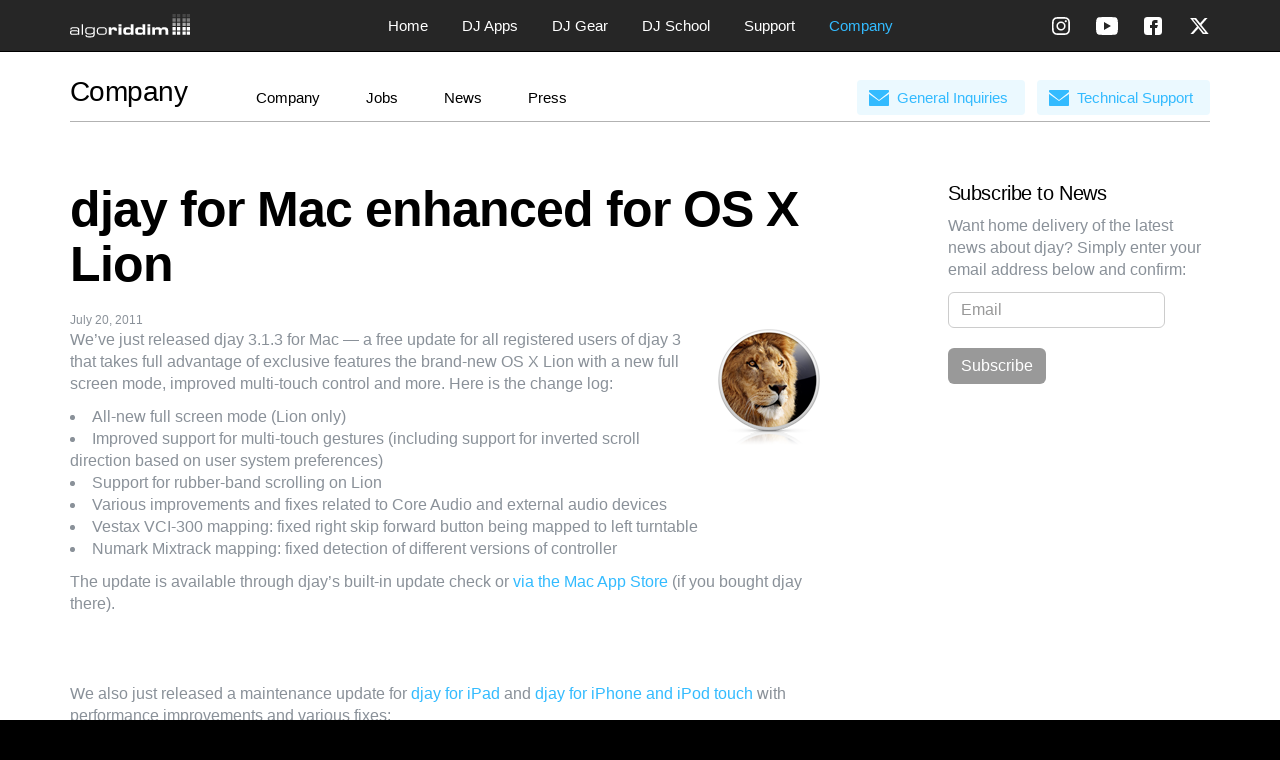

--- FILE ---
content_type: text/html; charset=utf-8
request_url: https://www.algoriddim.com/news/193-djay-for-mac-enhanced-for-os-x-lion
body_size: 10259
content:
<!DOCTYPE html>
<html lang="en" data-rails-env="production">
<head>
  <!-- APP_REVISION: dabb4107c9cab7c2484f3e1ec8838ef535b6a99b -->
  <meta charset="UTF-8">
  <meta name="viewport" content="width=device-width, initial-scale=1, maximum-scale=1, user-scalable=no"/>
  <title>djay for Mac enhanced for OS X Lion - News - djay</title>
  <meta name="description" content=" We’ve just released djay 3.1.3 for Mac — a free update for all registered users of djay 3 that takes full advantage of exclusive features the brand-new OS X Lion with a new full screen mode, impro...">
  <meta name="og:image" content="https://cdn.algoriddim.com/assets/djay-ios/icon-6cb9fb68.png">
  

  <script src="https://cdn.algoriddim.com/assets/application-5524ebb5.js" data-turbo-track="reload"></script>

  <!-- Google Tag Manager -->
<script data-cmp-vendor="s905" type="text/plain" class="cmplazyload">(function(w,d,s,l,i){w[l]=w[l]||[];w[l].push({'gtm.start':
    new Date().getTime(),event:'gtm.js'});var f=d.getElementsByTagName(s)[0],
  j=d.createElement(s),dl=l!='dataLayer'?'&l='+l:'';j.async=true;j.src=
  'https://www.googletagmanager.com/gtm.js?id='+i+dl;f.parentNode.insertBefore(j,f);
})(window,document,'script','dataLayer','GTM-MZN76PQ');</script>
<!-- End Google Tag Manager -->

  <!-- Google tag (gtag.js) -->
<script async class="cmplazyload" data-cmp-vendor="s26" data-cmp-src="https://www.googletagmanager.com/gtag/js?id=G-W3CVYVMD8Q"></script>
<script>
  window.dataLayer = window.dataLayer || [];
  function gtag(){dataLayer.push(arguments);}
  gtag('js', new Date());

  gtag('config', 'G-W3CVYVMD8Q');
</script>


  <link rel="icon" type="image/png" href="https://cdn.algoriddim.com/assets/favicon/favicon-96x96-ddfbc2a2.png" sizes="96x96" />
  <link rel="icon" type="image/svg+xml" href="https://cdn.algoriddim.com/assets/favicon/favicon-839e92f1.svg" />
  <link rel="shortcut icon" type="image/x-icon" href="https://cdn.algoriddim.com/assets/favicon/favicon-6cdaf13c.ico" />
  <link rel="apple-touch-icon" type="image/x-icon" href="https://cdn.algoriddim.com/assets/favicon/apple-touch-icon-e3a16b3f.png" sizes="180x180" />
  <meta name="apple-mobile-web-app-title" content="Algoriddim">
  <link rel="manifest" href="https://cdn.algoriddim.com/assets/favicon/site-45ff092d.webmanifest">
  <meta name="theme-color" content="#000000"/>
  <meta name="theme-color" content="#000000" media="(prefers-color-scheme: light)">
  <meta name="theme-color" content="#000000" media="(prefers-color-scheme: dark)">

  <meta name="twitter:site" content="@algoriddim"/>
  <meta name="x:site" content="@algoriddim"/>

  <meta content="app-id=450527929, affiliate-data=at=11l5K9&pt=213632&ct=website-smartbanner" name="apple-itunes-app"/>
<meta content="450527929" name="al:ipad:app_store_id"/>
<meta content="djay - DJ App & Mixer" name="al:ipad:app_name"/>
<meta content="450527929" name="al:iphone:app_store_id"/>
<meta content="djay - DJ App & Mixer" name="al:iphone:app_name"/>
<meta content="com.algoriddim.djay_free" name="al:android:package"/>
<meta content="djay FREE for Android" name="al:android:app_name"/>
<meta content="450527929" name="twitter:app:id:ipad"/>
<meta content="450527929" name="twitter:app:id:iphone"/>
<meta content="com.algoriddim.djay_free" name="twitter:app:id:googleplay"/>


    <link rel="alternate" type="application/atom+xml" title="djay News Atom feed" href="//feeds2.feedburner.com/djayNews" />


  <meta name="csrf-param" content="authenticity_token" />
<meta name="csrf-token" content="XEjmgcpIUjA41thr8pgwFRGcWjsyWxDSwDPYTp9p5Nkm8jibVxoNIuKdWIfwj3pKO5y1hn_5e21gfBN9KUA8qw" />
  <meta name="csp-nonce" />

  <link rel="stylesheet" href="https://cdn.algoriddim.com/assets/reset-d540045a.css" />
<link rel="stylesheet" href="https://cdn.algoriddim.com/assets/buttons-bfd07954.css" />
<link rel="stylesheet" href="https://cdn.algoriddim.com/assets/nav-ca0db776.css" />
<link rel="stylesheet" href="https://cdn.algoriddim.com/assets/forms-c79f1f42.css" />
<link rel="stylesheet" href="https://cdn.algoriddim.com/assets/tables-f91dd5dd.css" />
<link rel="stylesheet" href="https://cdn.algoriddim.com/assets/utilities-62a060ec.css" />
<link rel="stylesheet" href="https://cdn.algoriddim.com/assets/page-specific-4d265b6b.css" />
<link rel="stylesheet" href="https://cdn.algoriddim.com/assets/actiontext-60bb7e16.css" />
<link rel="stylesheet" href="https://cdn.algoriddim.com/assets/tailwind-59d6df4a.css" />

  <link href="//help.algoriddim.com" rel="dns-prefetch">
  <link href="//x.com" rel="dns-prefetch">
  <link href="//facebook.com" rel="dns-prefetch">
  <link href="//geo.itunes.apple.com" rel="dns-prefetch">
  <link href="//itunes.apple.com" rel="dns-prefetch">
  <link href="//youtube.com" rel="dns-prefetch">
</head>

<body class="news_items show">
<script>if(!"gdprAppliesGlobally" in window){window.gdprAppliesGlobally=true}if(!("cmp_id" in window)||window.cmp_id<1){window.cmp_id=0}if(!("cmp_cdid" in window)){window.cmp_cdid="674d1bd68156"}if(!("cmp_params" in window)){window.cmp_params=""}if(!("cmp_host" in window)){window.cmp_host="c.delivery.consentmanager.net"}if(!("cmp_cdn" in window)){window.cmp_cdn="cdn.consentmanager.net"}if(!("cmp_proto" in window)){window.cmp_proto="https:"}if(!("cmp_codesrc" in window)){window.cmp_codesrc="1"}window.cmp_getsupportedLangs=function(){var b=["DE","EN","FR","IT","NO","DA","FI","ES","PT","RO","BG","ET","EL","GA","HR","LV","LT","MT","NL","PL","SV","SK","SL","CS","HU","RU","SR","ZH","TR","UK","AR","BS"];if("cmp_customlanguages" in window){for(var a=0;a<window.cmp_customlanguages.length;a++){b.push(window.cmp_customlanguages[a].l.toUpperCase())}}return b};window.cmp_getRTLLangs=function(){var a=["AR"];if("cmp_customlanguages" in window){for(var b=0;b<window.cmp_customlanguages.length;b++){if("r" in window.cmp_customlanguages[b]&&window.cmp_customlanguages[b].r){a.push(window.cmp_customlanguages[b].l)}}}return a};window.cmp_getlang=function(j){if(typeof(j)!="boolean"){j=true}if(j&&typeof(cmp_getlang.usedlang)=="string"&&cmp_getlang.usedlang!==""){return cmp_getlang.usedlang}var g=window.cmp_getsupportedLangs();var c=[];var f=location.hash;var e=location.search;var a="languages" in navigator?navigator.languages:[];if(f.indexOf("cmplang=")!=-1){c.push(f.substr(f.indexOf("cmplang=")+8,2).toUpperCase())}else{if(e.indexOf("cmplang=")!=-1){c.push(e.substr(e.indexOf("cmplang=")+8,2).toUpperCase())}else{if("cmp_setlang" in window&&window.cmp_setlang!=""){c.push(window.cmp_setlang.toUpperCase())}else{if(a.length>0){for(var d=0;d<a.length;d++){c.push(a[d])}}}}}if("language" in navigator){c.push(navigator.language)}if("userLanguage" in navigator){c.push(navigator.userLanguage)}var h="";for(var d=0;d<c.length;d++){var b=c[d].toUpperCase();if(g.indexOf(b)!=-1){h=b;break}if(b.indexOf("-")!=-1){b=b.substr(0,2)}if(g.indexOf(b)!=-1){h=b;break}}if(h==""&&typeof(cmp_getlang.defaultlang)=="string"&&cmp_getlang.defaultlang!==""){return cmp_getlang.defaultlang}else{if(h==""){h="EN"}}h=h.toUpperCase();return h};(function(){var y=document;var z=y.getElementsByTagName;var j=window;var r="";var b="_en";if("cmp_getlang" in j){r=j.cmp_getlang().toLowerCase();if("cmp_customlanguages" in j){var g=j.cmp_customlanguages;for(var u=0;u<g.length;u++){if(g[u].l.toLowerCase()==r){r="en";break}}}b="_"+r}function A(e,D){e+="=";var d="";var m=e.length;var i=location;var E=i.hash;var w=i.search;var s=E.indexOf(e);var C=w.indexOf(e);if(s!=-1){d=E.substring(s+m,9999)}else{if(C!=-1){d=w.substring(C+m,9999)}else{return D}}var B=d.indexOf("&");if(B!=-1){d=d.substring(0,B)}return d}var n=("cmp_proto" in j)?j.cmp_proto:"https:";if(n!="http:"&&n!="https:"){n="https:"}var h=("cmp_ref" in j)?j.cmp_ref:location.href;var k=y.createElement("script");k.setAttribute("data-cmp-ab","1");var c=A("cmpdesign","cmp_design" in j?j.cmp_design:"");var f=A("cmpregulationkey","cmp_regulationkey" in j?j.cmp_regulationkey:"");var v=A("cmpgppkey","cmp_gppkey" in j?j.cmp_gppkey:"");var p=A("cmpatt","cmp_att" in j?j.cmp_att:"");k.src=n+"//"+j.cmp_host+"/delivery/cmp.php?"+("cmp_id" in j&&j.cmp_id>0?"id="+j.cmp_id:"")+("cmp_cdid" in j?"&cdid="+j.cmp_cdid:"")+"&h="+encodeURIComponent(h)+(c!=""?"&cmpdesign="+encodeURIComponent(c):"")+(f!=""?"&cmpregulationkey="+encodeURIComponent(f):"")+(v!=""?"&cmpgppkey="+encodeURIComponent(v):"")+(p!=""?"&cmpatt="+encodeURIComponent(p):"")+("cmp_params" in j?"&"+j.cmp_params:"")+(y.cookie.length>0?"&__cmpfcc=1":"")+"&l="+r.toLowerCase()+"&o="+(new Date()).getTime();k.type="text/javascript";k.async=true;if(y.currentScript&&y.currentScript.parentElement){y.currentScript.parentElement.appendChild(k)}else{if(y.body){y.body.appendChild(k)}else{var q=["body","div","span","script","head"];for(var u=0;u<q.length;u++){var x=z(q[u]);if(x.length>0){x[0].appendChild(k);break}}}}var o="js";var t=A("cmpdebugunminimized","cmpdebugunminimized" in j?j.cmpdebugunminimized:0)>0?"":".min";var a=A("cmpdebugcoverage","cmp_debugcoverage" in j?j.cmp_debugcoverage:"");if(a=="1"){o="instrumented";t=""}var k=y.createElement("script");k.src=n+"//"+j.cmp_cdn+"/delivery/"+o+"/cmp"+b+t+".js";k.type="text/javascript";k.setAttribute("data-cmp-ab","1");k.async=true;if(y.currentScript&&y.currentScript.parentElement){y.currentScript.parentElement.appendChild(k)}else{if(y.body){y.body.appendChild(k)}else{var x=z("body");if(x.length==0){x=z("div")}if(x.length==0){x=z("span")}if(x.length==0){x=z("ins")}if(x.length==0){x=z("script")}if(x.length==0){x=z("head")}if(x.length>0){x[0].appendChild(k)}}}})();window.cmp_addFrame=function(b){if(!window.frames[b]){if(document.body){var a=document.createElement("iframe");a.style.cssText="display:none";if("cmp_cdn" in window&&"cmp_ultrablocking" in window&&window.cmp_ultrablocking>0){a.src="//"+window.cmp_cdn+"/delivery/empty.html"}a.name=b;a.setAttribute("title","Intentionally hidden, please ignore");a.setAttribute("role","none");a.setAttribute("tabindex","-1");document.body.appendChild(a)}else{window.setTimeout(window.cmp_addFrame,10,b)}}};window.cmp_rc=function(h){var b=document.cookie;var f="";var d=0;while(b!=""&&d<100){d++;while(b.substr(0,1)==" "){b=b.substr(1,b.length)}var g=b.substring(0,b.indexOf("="));if(b.indexOf(";")!=-1){var c=b.substring(b.indexOf("=")+1,b.indexOf(";"))}else{var c=b.substr(b.indexOf("=")+1,b.length)}if(h==g){f=c}var e=b.indexOf(";")+1;if(e==0){e=b.length}b=b.substring(e,b.length)}return(f)};window.cmp_stub=function(){var a=arguments;__cmp.a=__cmp.a||[];if(!a.length){return __cmp.a}else{if(a[0]==="ping"){if(a[1]===2){a[2]({gdprApplies:gdprAppliesGlobally,cmpLoaded:false,cmpStatus:"stub",displayStatus:"hidden",apiVersion:"2.2",cmpId:31},true)}else{a[2](false,true)}}else{if(a[0]==="getUSPData"){a[2]({version:1,uspString:window.cmp_rc("")},true)}else{if(a[0]==="getTCData"){__cmp.a.push([].slice.apply(a))}else{if(a[0]==="addEventListener"||a[0]==="removeEventListener"){__cmp.a.push([].slice.apply(a))}else{if(a.length==4&&a[3]===false){a[2]({},false)}else{__cmp.a.push([].slice.apply(a))}}}}}}};window.cmp_gpp_ping=function(){return{gppVersion:"1.1",cmpStatus:"stub",cmpDisplayStatus:"hidden",signalStatus:"no ready",supportedAPIs:["5:tcfcav1","7:usnat","8:usca","9:usva","10:usco","11:usut","12:usct"],cmpId:31,sectionList:[],applicableSections:[0],gppString:"",parsedSections:{}}};window.cmp_gppstub=function(){var c=arguments;__gpp.q=__gpp.q||[];if(!c.length){return __gpp.q}var h=c[0];var g=c.length>1?c[1]:null;var f=c.length>2?c[2]:null;var a=null;var j=false;if(h==="ping"){a=window.cmp_gpp_ping();j=true}else{if(h==="addEventListener"){__gpp.e=__gpp.e||[];if(!("lastId" in __gpp)){__gpp.lastId=0}__gpp.lastId++;var d=__gpp.lastId;__gpp.e.push({id:d,callback:g});a={eventName:"listenerRegistered",listenerId:d,data:true,pingData:window.cmp_gpp_ping()};j=true}else{if(h==="removeEventListener"){__gpp.e=__gpp.e||[];a=false;for(var e=0;e<__gpp.e.length;e++){if(__gpp.e[e].id==f){__gpp.e[e].splice(e,1);a=true;break}}j=true}else{__gpp.q.push([].slice.apply(c))}}}if(a!==null&&typeof(g)==="function"){g(a,j)}};window.cmp_msghandler=function(d){var a=typeof d.data==="string";try{var c=a?JSON.parse(d.data):d.data}catch(f){var c=null}if(typeof(c)==="object"&&c!==null&&"__cmpCall" in c){var b=c.__cmpCall;window.__cmp(b.command,b.parameter,function(h,g){var e={__cmpReturn:{returnValue:h,success:g,callId:b.callId}};d.source.postMessage(a?JSON.stringify(e):e,"*")})}if(typeof(c)==="object"&&c!==null&&"__uspapiCall" in c){var b=c.__uspapiCall;window.__uspapi(b.command,b.version,function(h,g){var e={__uspapiReturn:{returnValue:h,success:g,callId:b.callId}};d.source.postMessage(a?JSON.stringify(e):e,"*")})}if(typeof(c)==="object"&&c!==null&&"__tcfapiCall" in c){var b=c.__tcfapiCall;window.__tcfapi(b.command,b.version,function(h,g){var e={__tcfapiReturn:{returnValue:h,success:g,callId:b.callId}};d.source.postMessage(a?JSON.stringify(e):e,"*")},b.parameter)}if(typeof(c)==="object"&&c!==null&&"__gppCall" in c){var b=c.__gppCall;window.__gpp(b.command,function(h,g){var e={__gppReturn:{returnValue:h,success:g,callId:b.callId}};d.source.postMessage(a?JSON.stringify(e):e,"*")},"parameter" in b?b.parameter:null,"version" in b?b.version:1)}};window.cmp_setStub=function(a){if(!(a in window)||(typeof(window[a])!=="function"&&typeof(window[a])!=="object"&&(typeof(window[a])==="undefined"||window[a]!==null))){window[a]=window.cmp_stub;window[a].msgHandler=window.cmp_msghandler;window.addEventListener("message",window.cmp_msghandler,false)}};window.cmp_setGppStub=function(a){if(!(a in window)||(typeof(window[a])!=="function"&&typeof(window[a])!=="object"&&(typeof(window[a])==="undefined"||window[a]!==null))){window[a]=window.cmp_gppstub;window[a].msgHandler=window.cmp_msghandler;window.addEventListener("message",window.cmp_msghandler,false)}};window.cmp_addFrame("__cmpLocator");if(!("cmp_disableusp" in window)||!window.cmp_disableusp){window.cmp_addFrame("__uspapiLocator")}if(!("cmp_disabletcf" in window)||!window.cmp_disabletcf){window.cmp_addFrame("__tcfapiLocator")}if(!("cmp_disablegpp" in window)||!window.cmp_disablegpp){window.cmp_addFrame("__gppLocator")}window.cmp_setStub("__cmp");if(!("cmp_disabletcf" in window)||!window.cmp_disabletcf){window.cmp_setStub("__tcfapi")}if(!("cmp_disableusp" in window)||!window.cmp_disableusp){window.cmp_setStub("__uspapi")}if(!("cmp_disablegpp" in window)||!window.cmp_disablegpp){window.cmp_setGppStub("__gpp")};</script>

<div id="header">
  <header class="header">
    <div id="hamburger">
      <svg xmlns="http://www.w3.org/2000/svg" width="27" height="27" viewBox="0 0 32 32"><title></title>
  <path fill="none" d="M-1-1h582v402H-1z"></path>
  <g>
    <path fill="#fff" d="M4 10h24a2 2 0 0 0 0-4H4a2 2 0 0 0 0 4zm24 4H4a2 2 0 0 0 0 4h24a2 2 0 0 0 0-4zm0 8H4a2 2 0 0 0 0 4h24a2 2 0 0 0 0-4z"></path>
  </g>
</svg>
    </div>
    <div class="logo">
      <a href="https://www.algoriddim.com/">
        <img alt="DJ Software and DJ Apps | Algoriddim" src="https://cdn.algoriddim.com/assets/home/algoriddim-d19d3211.svg" width="120" height="24" />
      </a>
    </div>
    <ul class="main-nav" id="mainNav">
      <li class=""><a href="https://www.algoriddim.com/">Home</a></li>
      <li class=""><a href="https://www.algoriddim.com/apps">DJ Apps</a></li>
      <li class=""><a href="https://www.algoriddim.com/hardware">DJ Gear</a></li>
      <li class=""><a href="https://www.algoriddim.com/djschool">DJ School</a></li>
      <li class=""><a href="https://www.algoriddim.com/support">Support</a></li>
      <li class="active"><a href="https://www.algoriddim.com/company">Company</a></li>
    </ul>
    <ul class="social-bar">
      <li class="title"><a href="//www.instagram.com/AlgoriddimOfficial/"><svg xmlns="http://www.w3.org/2000/svg" width="22" height="18" viewBox="0 2 22 18"><title>Algoriddim on Instagram</title><g fill="#fff" fill-rule="evenodd"><path d="m10.997 2.036c-2.443 0-2.75.01-3.71.054-.957.043-1.611.195-2.183.417a4.411 4.411 0 0 0 -1.594 1.036c-.5.499-.808 1-1.038 1.59-.222.571-.374 1.224-.418 2.18-.044.957-.054 1.263-.054 3.702s.01 2.744.054 3.702c.044.956.196 1.609.418 2.18.23.59.538 1.091 1.038 1.59.5.5 1.002.806 1.594 1.036.572.222 1.226.374 2.184.417.96.044 1.266.054 3.71.054 2.443 0 2.749-.01 3.709-.054.957-.043 1.611-.195 2.184-.417a4.411 4.411 0 0 0 1.593-1.036c.5-.499.808-1 1.038-1.59.222-.571.374-1.224.418-2.18.044-.958.054-1.263.054-3.702s-.01-2.744-.054-3.702c-.044-.956-.196-1.609-.418-2.18a4.401 4.401 0 0 0 -1.038-1.59c-.5-.5-1.002-.806-1.593-1.036-.573-.222-1.227-.374-2.184-.417-.96-.044-1.266-.054-3.71-.054m0 1.618c2.403 0 2.687.009 3.636.052.877.04 1.353.186 1.67.31.42.162.72.357 1.035.67.315.315.51.614.673 1.033.123.317.27.792.31 1.668.043.946.052 1.23.052 3.628s-.009 2.682-.052 3.628c-.04.876-.187 1.351-.31 1.668-.163.419-.358.718-.673 1.032a2.788 2.788 0 0 1 -1.035.672c-.317.123-.793.27-1.67.31-.949.042-1.233.051-3.636.051-2.402 0-2.687-.009-3.635-.052-.878-.04-1.354-.186-1.671-.31a2.788 2.788 0 0 1 -1.035-.67 2.782 2.782 0 0 1 -.673-1.033c-.123-.317-.27-.792-.31-1.668-.043-.946-.052-1.23-.052-3.628s.01-2.682.053-3.628c.04-.876.186-1.351.31-1.668.163-.419.358-.718.672-1.032a2.788 2.788 0 0 1 1.035-.672c.317-.123.793-.27 1.67-.31.95-.042 1.234-.051 3.636-.051"></path><path d="m10.997 14.008c-1.656 0-2.999-1.34-2.999-2.993a2.996 2.996 0 0 1 3-2.993 2.996 2.996 0 0 1 2.998 2.993 2.996 2.996 0 0 1 -2.999 2.993m0-7.604a4.616 4.616 0 0 0 -4.62 4.611 4.616 4.616 0 0 0 4.62 4.611 4.616 4.616 0 0 0 4.62-4.611 4.616 4.616 0 0 0 -4.62-4.611m5.883-.182a1.079 1.079 0 1 1 -2.158-.002 1.079 1.079 0 0 1 2.158.002"></path></g></svg></a></li>
      <li class="title"><a href="//www.youtube.com/user/AlgoriddimOfficial"><svg xmlns="http://www.w3.org/2000/svg" width="22" height="18" viewBox="0 2 22 18"><title>Algoriddim on Youtube</title><path d="m8 15v-8l7 4.014zm13.78-9.117s-.215-1.763-.874-2.54c-.836-1.02-1.776-1.023-2.206-1.083-3.076-.26-7.694-.26-7.694-.26h-.01s-4.619 0-7.696.26c-.43.06-1.37.064-2.206 1.083-.66.777-.874 2.54-.874 2.54s-.22 2.07-.22 4.142v1.942c0 2.07.22 4.142.22 4.142s.215 1.762.874 2.54c.837 1.018 1.936.986 2.426 1.093 1.76.198 7.48.258 7.48.258s4.623-.008 7.7-.267c.43-.06 1.37-.065 2.206-1.084.66-.778.874-2.54.874-2.54s.22-2.072.22-4.143v-1.942c0-2.07-.22-4.142-.22-4.142z" fill="#fff" fill-rule="evenodd"></path></svg></a></li>
      <li class="title"><a href="//www.facebook.com/djaysoftware"><svg xmlns="http://www.w3.org/2000/svg" width="22" height="18" viewBox="0 2 22 18"><title>Algoriddim on Facebook</title><path d="M5.375 2A3.375 3.375 0 0 0 2 5.375v11.25A3.375 3.375 0 0 0 5.375 20h11.25A3.375 3.375 0 0 0 20 16.625V5.375A3.375 3.375 0 0 0 16.625 2H5.375zM15 13h-2v7h-3v-7H8v-3h2V8c0-1.968.718-3 3.333-3h2.134v3H14.5c-.785 0-1.5-.128-1.5.5V10h3l-1 3z" fill="#FFF" fill-rule="evenodd"></path></svg></a></li>
      <li class="title"><a href="//x.com/algoriddim"><svg xmlns="http://www.w3.org/2000/svg" width="22" height="18" viewBox="0 2 22 18"><title>Algoriddim on X</title>
  <path d="M16.751 3h2.796l-6.106 6.984L20.63 19H14.826l-4.407-5.763L5.239 19H2.44l6.534-7.467L2.11 3h5.967l3.984 5.268L16.751 3zm-.982 14.375h1.549L6.684 4.508H4.969L15.769 17.375z" fill="#fff" fill-rule="evenodd"></path>
</svg></a></li>
    </ul>
  </header>
</div>


<div class="type-company bg-news1 bg-newsshow p-b-50">
  <div class="container">
    <div class="row">
      <div class="col-sm-12 hidden-xs">
        <ul class="nav nav-pills nav-productheader">
          <li>
  <h3>Company</h3>
</li>
<li class="button"><a href="/company">Company</a></li>
<li class="button hidden-sm hidden-md"><a href="/jobs">Jobs</a></li>
<li class="button"><a href="/news">News</a></li>
<li class="button"><a href="/press">Press</a></li>
<li class="button pull-right"><a class="btn btn-company mail" href="mailto:support@algoriddim.com">Technical Support</a></li>
<li class="button pull-right"><a class="btn btn-company mail" href="mailto:info@algoriddim.com">General Inquiries</a></li>

        </ul>
      </div>
    </div>
  </div>
  <div class="container">
    <div class="row">
      <div class="col-xs-12 col-sm-8">
        <div>
          <h1>
            djay for Mac enhanced for OS X Lion
          </h1>
          <div class="date">
            July 20, 2011
          </div>
        </div>
        <div class="article">
          <span class="image-list"><img alt="OS X Lion" src="https://www.algoriddim.com/rails/active_storage/blobs/redirect/eyJfcmFpbHMiOnsiZGF0YSI6NTQsInB1ciI6ImJsb2JfaWQifX0=--c801988ff2969cb0e716d7b80dfb5af5c39894dc/osx-lion.png" /> </span><p>We’ve just released djay 3.1.3  for Mac — a free update for all registered users of djay 3 that takes full advantage of exclusive features the brand-new OS X Lion with a new full screen mode, improved multi-touch control and more. Here is the change log:</p>
<ul>
	<li>All-new full screen mode (Lion only)</li>
	<li>Improved support for multi-touch gestures (including support for inverted scroll direction based on user system preferences)</li>
	<li>Support for rubber-band scrolling on Lion</li>
	<li>Various improvements and fixes related to Core Audio and external audio devices</li>
	<li>Vestax VCI-300 mapping: fixed right skip forward button being mapped to left turntable</li>
	<li>Numark Mixtrack mapping: fixed detection of different versions of controller</li>
</ul>
<p>The update is available through djay’s built-in update check or <a href="http://www.algoriddim.com/store/djay-mac">via the Mac App Store</a> (if you bought djay there).</p>
<hr style="width:200px">
<p>We also just released a maintenance update for <a href="http://www.algoriddim.com/djay-ipad">djay for iPad</a> and <a href="http://www.algoriddim.com/djay-iphone">djay for iPhone and iPod touch</a> with performance improvements and various fixes:</p>
<ul>
	<li>Fixed Automix repeating songs in shuffle mode</li>
	<li>Improved scratching and spinning smoothness</li>
	<li>Improved sync behavior</li>
	<li>Improved compatibility with M4V files</li>
</ul>
<p>We’re looking forward to your continued feedback via the <a href="http://www.facebook.com/djaysoftware">djay Facebook page</a> or <a href="http://twitter.com/algoriddim">@algoriddim on Twitter</a>.</p>
        </div>
        <p class="footer">
          <a class="btn btn-back" href="/news">Back to News</a>
        </p>
      </div>
      <div class="col-sm-1 hidden-xs"></div>
      <div class="col-xs-12 col-sm-3">
        <div class="contact">
          <h4>Subscribe to News</h4>
<p>Want home delivery of the latest news about djay? Simply enter your email address below and confirm:</p>
<form action="https://algoriddim.us1.list-manage.com/subscribe/post" method="POST" class="form-inline">
  <input type="hidden" name="u" value="23986cdbafe38661680f0582f">
  <input type="hidden" name="id" value="e15238ca5a">
  <input id="mc-source" name="group[2]" type="hidden" value="4096">
  <p class="succFadeOut">
    <input autocapitalize="off" autocorrect="off" class="mce-EMAIL required useremail form-control rounded m-b-20" name="EMAIL" placeholder="Email" required="required" type="email">
    <input class="mc-embedded-subscribe btn m-b-20" name="subscribe" type="submit" value="Subscribe">
  </p>
  <img class="spinner hide" src="https://cdn.algoriddim.com/assets/spinner-389d0158.gif" width="16" height="16" />
  <div class="hide mce-response"></div>
</form>


        </div>
      </div>
    </div>
  </div>
</div>


    <div class="type-nlsub white">
    <div class="container">
      <div class="row">
        <div class="col-xs-12 col-sm-6">
          <p class="text-right">Sign up for our newsletter</p>
        </div>
        <div class="col-xs-12 col-sm-6">
          <form action="https://algoriddim.us1.list-manage.com/subscribe/post" method="POST" class="form-inline">
  <input type="hidden" name="u" value="23986cdbafe38661680f0582f">
  <input type="hidden" name="id" value="e15238ca5a">
  <input id="mc-source" name="group[2]" type="hidden" value="1099511627776">
  <p class="succFadeOut">
    <input autocapitalize="off" autocorrect="off" class="mce-EMAIL required useremail form-control rounded m-b-20" name="EMAIL" placeholder="Email" required="required" type="email">
    <input class="mc-embedded-subscribe btn m-b-20" name="subscribe" type="submit" value="Subscribe">
  </p>
  <img class="spinner hide" src="https://cdn.algoriddim.com/assets/spinner-white-389d0158.gif" width="16" height="16" />
  <div class="hide mce-response"></div>
</form>

        </div>
      </div>
      <div class="row">
        <div class="col-xs-12 col-lg-8 col-lg-offset-2 text-center">
          <p class="nlinfo">I would like to read about the latest and greatest on the djay product line by Algoriddim.
            If I should change my mind, I&nbsp;can unsubscribe at any time. Further information can be found in
            the <a href="/privacy">privacy policy</a>.</p>
        </div>
      </div>
    </div>
  </div>

<footer class="navbottom white">
  <div class="container">
      <div class="row">
        <div class="col-xs-12 col-sm-3 text-center navs">
          <a href="https://www.algoriddim.com/apps">
            <b>DJ Apps</b>
          </a>
          <a href="/djay-pro-mac">djay Pro for Mac</a>
          <a href="/djay-pro-windows">djay Pro for Windows</a>
          <a href="/djay-ios">djay for iOS</a>
          <a href="/djay-android">djay for Android</a>
          <a href="/neural-mix-pro">Neural Mix Pro</a>
        </div>
        <div class="col-xs-12 col-sm-3 text-center navs">
          <a href="/hardware">
            <b>DJ Gear</b>
          </a>
          <a href="/hardware">DJ Controllers</a>
          <br/>
          <a href="/djschool">
            <b>DJ School</b>
          </a>
          <a href="/djschool">DJ Tutorials</a>
        </div>
        <div class="col-xs-12 col-sm-3 text-center navs">
          <a href="/company">
            <b>Company</b>
          </a>
          <a href="/company">About</a>
          <a href="/jobs">Jobs</a>
          <a href="/news">News</a>
          <a href="/press">Press</a>
        </div>
        <div class="col-xs-12 col-sm-3 text-center navs">
          <a href="https://www.algoriddim.com/support">
            <b>Support</b>
          </a>
          <a href="https://www.algoriddim.com/support/request">Contact Us</a>
          <a href="https://www.algoriddim.com/support">FAQs</a>
          <a href="https://community.algoriddim.com">Community</a>
        </div>
      </div>

    <div class="row">
      <div class="col-xs-12 col-lg-10 col-lg-offset-1 text-center">
          <svg xmlns="http://www.w3.org/2000/svg" height="36px" viewBox="0 0 360 72" width="180px" class="logo"><title>DJ Software and DJ Apps | Algoriddim</title><g fill-rule="evenodd"><path d="m16.275 39.705h-5.953c-6.735 0-9.317 1.652-9.317 5.688v1.076h3.76v-.776c0-1.82.92-2.95 5.65-2.95h5.51c5.78 0 8.323.525 8.323 4.508v4.166h-.095c-1.306-2.124-3.057-2.65-7.963-2.65h-6.04c-6.563 0-10.15.61-10.15 5.64v1.47c0 4.167 1.49 6.64 7.177 6.64h9.013c5.783 0 6.96-.562 7.963-2.562h.095v2.213h3.752v-14.828c0-6.588-4.718-7.635-11.725-7.635zm7.973 16.527c0 2.772-2.628 3.247-9.46 3.247h-4.992c-5.158 0-6.03-1.042-6.03-3.51v-.7c0-2.772 1.35-3.466 6.207-3.466h5.773c5.79 0 8.503.393 8.503 3.427v1.002zm10.94 5.937h3.767v-31.389h-3.767v31.39zm35.395-18.169h-.092c-1.174-3.598-4.014-4.295-6.858-4.295h-8.013c-4.21 0-10.07.916-10.07 8.934v3.688c0 5.68 3.115 8.846 9.37 8.846h7.743c5.256 0 6.79-1.345 7.58-3.43h.09v3.3c0 5.978-2.98 6.067-10.426 6.067h-3.672c-3.495 0-6.483-.824-6.483-3.68v-.607h-3.5v.73c0 2.824 1.844 6.59 8.753 6.59h8.495c4.687 0 10.59-1.344 10.59-8.017v-22.068h-3.507v3.94zm-.25 8.197c0 3.816-1.982 5.936-7.366 5.936h-7.26c-4.597 0-6.44-1.56-6.387-6.63v-4.078c.04-3.64 2.798-4.68 6.647-4.68h7.665c5.295 0 6.784 2.648 6.702 6.762v2.69zm27.83-12.492h-5.38c-7.14 0-12.352 1.698-12.352 8.983v4.85c0 7.286 5.214 8.98 12.352 8.98h5.38c7.125 0 12.342-1.694 12.342-8.98v-4.85c0-7.285-5.217-8.983-12.342-8.983zm8.57 13.618c0 5.157-3.056 6.156-7.435 6.156h-7.662c-4.372 0-7.44-1-7.44-6.157v-4.422c0-5.163 3.068-6.155 7.44-6.155h7.662c4.38 0 7.435.992 7.435 6.156v4.423zm25.606-13.618c-3.807 0-7.224 1.047-8.19 4.56h-.08v-4.207h-7.882v22.11h8.398v-12.225c0-2.645 2.02-3.73 4.91-3.73 3.373 0 4.028 1.344 4.028 4.16h7.265c.04-.774.085-1.383.085-1.95 0-6.112-2.416-8.717-8.536-8.717zm13.52 22.464h8.403v-22.112h-8.404v22.11zm0-24.884h8.403v-6.505h-8.404v6.506zm36.153 6.843h-.09c-.526-3.466-4.073-4.425-7.526-4.425h-2.494c-10.64 0-11.945 3.773-11.945 9.412v3.99c0 5.635 1.306 9.412 11.945 9.412h2.448c5.077 0 7.178-1.696 8.098-4.43h.088v4.08h7.878v-31.387h-8.4v13.35zm.523 8.067c0 3.338-1.75 4.074-5.08 4.074h-4.937c-4.027 0-4.42-1.39-4.42-3.857v-2.6c0-2.473.393-3.857 4.42-3.857h4.937c3.328 0 5.08.736 5.08 4.074v2.167zm35.146-8.068h-.095c-.527-3.466-4.068-4.425-7.527-4.425h-2.484c-10.64 0-11.95 3.773-11.95 9.412v3.99c0 5.635 1.31 9.412 11.95 9.412h2.448c5.076 0 7.174-1.696 8.093-4.43h.092v4.08h7.87v-31.386h-8.398v13.35zm.527 8.067c0 3.338-1.752 4.074-5.083 4.074h-4.942c-4.03 0-4.428-1.39-4.428-3.857v-2.6c0-2.473.4-3.857 4.428-3.857h4.942c3.33 0 5.082.736 5.082 4.074v2.167zm14.127-14.91h8.405v-6.504h-8.405v6.506zm0 24.882h8.405v-22.109h-8.405v22.11zm51.814-22.465h-2.58c-4.773 0-6.563 1.175-7.96 5.164-1.578-3.467-4.29-5.165-8.277-5.165h-3.194c-4.118 0-6.998 1.525-7.437 4.69h-.09v-4.337h-8.01v22.11h8.405v-11.653c0-3.43 1.705-4.297 5.295-4.297 5.082 0 6.08.698 6.08 3.427v12.53h8.412v-12.19c0-2.902 1.652-3.77 5.68-3.77 4.91 0 5.692 1.042 5.692 4.08v11.88h8.4v-12.448c0-6.327-2.76-10.018-10.416-10.018zm23.608 22.553h9.747v-9.814h-9.747zm0-13.114h9.747v-9.808h-9.747zm13.091 13.114h9.747v-9.814h-9.747zm0-13.114h9.747v-9.808h-9.747zm16.362 13.114h9.745v-9.814h-9.746zm0-13.114h9.745v-9.808h-9.746zm13.093 13.114h9.746v-9.814h-9.747zm0-13.114h9.746v-9.808h-9.747z"></path><path d="m307.757 36.03h9.747v-9.806h-9.747zm13.091 0h9.747v-9.806h-9.747zm16.362 0h9.745v-9.806h-9.746zm13.093 0h9.746v-9.806h-9.747z" opacity=".8"></path><path d="m307.757 22.916h9.747v-9.802h-9.747zm13.091 0h9.747v-9.802h-9.747zm16.362 0h9.745v-9.802h-9.746zm13.093 0h9.746v-9.802h-9.747z" opacity=".5"></path><path d="m307.757 9.91h9.747v-9.91h-9.747zm13.091 0h9.747v-9.91h-9.747zm16.362 0h9.745v-9.91h-9.746zm13.093 0h9.746v-9.91h-9.747z" opacity=".3"></path></g></svg>
        <ul class="list-inline hidden-xs social">
          <li class="title"><a href="//www.instagram.com/AlgoriddimOfficial/"><svg xmlns="http://www.w3.org/2000/svg" width="22" height="18" viewBox="0 2 22 18"><title>Algoriddim on Instagram</title><g fill="#fff" fill-rule="evenodd"><path d="m10.997 2.036c-2.443 0-2.75.01-3.71.054-.957.043-1.611.195-2.183.417a4.411 4.411 0 0 0 -1.594 1.036c-.5.499-.808 1-1.038 1.59-.222.571-.374 1.224-.418 2.18-.044.957-.054 1.263-.054 3.702s.01 2.744.054 3.702c.044.956.196 1.609.418 2.18.23.59.538 1.091 1.038 1.59.5.5 1.002.806 1.594 1.036.572.222 1.226.374 2.184.417.96.044 1.266.054 3.71.054 2.443 0 2.749-.01 3.709-.054.957-.043 1.611-.195 2.184-.417a4.411 4.411 0 0 0 1.593-1.036c.5-.499.808-1 1.038-1.59.222-.571.374-1.224.418-2.18.044-.958.054-1.263.054-3.702s-.01-2.744-.054-3.702c-.044-.956-.196-1.609-.418-2.18a4.401 4.401 0 0 0 -1.038-1.59c-.5-.5-1.002-.806-1.593-1.036-.573-.222-1.227-.374-2.184-.417-.96-.044-1.266-.054-3.71-.054m0 1.618c2.403 0 2.687.009 3.636.052.877.04 1.353.186 1.67.31.42.162.72.357 1.035.67.315.315.51.614.673 1.033.123.317.27.792.31 1.668.043.946.052 1.23.052 3.628s-.009 2.682-.052 3.628c-.04.876-.187 1.351-.31 1.668-.163.419-.358.718-.673 1.032a2.788 2.788 0 0 1 -1.035.672c-.317.123-.793.27-1.67.31-.949.042-1.233.051-3.636.051-2.402 0-2.687-.009-3.635-.052-.878-.04-1.354-.186-1.671-.31a2.788 2.788 0 0 1 -1.035-.67 2.782 2.782 0 0 1 -.673-1.033c-.123-.317-.27-.792-.31-1.668-.043-.946-.052-1.23-.052-3.628s.01-2.682.053-3.628c.04-.876.186-1.351.31-1.668.163-.419.358-.718.672-1.032a2.788 2.788 0 0 1 1.035-.672c.317-.123.793-.27 1.67-.31.95-.042 1.234-.051 3.636-.051"></path><path d="m10.997 14.008c-1.656 0-2.999-1.34-2.999-2.993a2.996 2.996 0 0 1 3-2.993 2.996 2.996 0 0 1 2.998 2.993 2.996 2.996 0 0 1 -2.999 2.993m0-7.604a4.616 4.616 0 0 0 -4.62 4.611 4.616 4.616 0 0 0 4.62 4.611 4.616 4.616 0 0 0 4.62-4.611 4.616 4.616 0 0 0 -4.62-4.611m5.883-.182a1.079 1.079 0 1 1 -2.158-.002 1.079 1.079 0 0 1 2.158.002"></path></g></svg></a></li>
          <li class="title"><a href="//www.youtube.com/user/AlgoriddimOfficial"><svg xmlns="http://www.w3.org/2000/svg" width="22" height="18" viewBox="0 2 22 18"><title>Algoriddim on Youtube</title><path d="m8 15v-8l7 4.014zm13.78-9.117s-.215-1.763-.874-2.54c-.836-1.02-1.776-1.023-2.206-1.083-3.076-.26-7.694-.26-7.694-.26h-.01s-4.619 0-7.696.26c-.43.06-1.37.064-2.206 1.083-.66.777-.874 2.54-.874 2.54s-.22 2.07-.22 4.142v1.942c0 2.07.22 4.142.22 4.142s.215 1.762.874 2.54c.837 1.018 1.936.986 2.426 1.093 1.76.198 7.48.258 7.48.258s4.623-.008 7.7-.267c.43-.06 1.37-.065 2.206-1.084.66-.778.874-2.54.874-2.54s.22-2.072.22-4.143v-1.942c0-2.07-.22-4.142-.22-4.142z" fill="#fff" fill-rule="evenodd"></path></svg></a></li>
          <li class="title"><a href="//www.facebook.com/djaysoftware"><svg xmlns="http://www.w3.org/2000/svg" width="22" height="18" viewBox="0 2 22 18"><title>Algoriddim on Facebook</title><path d="M5.375 2A3.375 3.375 0 0 0 2 5.375v11.25A3.375 3.375 0 0 0 5.375 20h11.25A3.375 3.375 0 0 0 20 16.625V5.375A3.375 3.375 0 0 0 16.625 2H5.375zM15 13h-2v7h-3v-7H8v-3h2V8c0-1.968.718-3 3.333-3h2.134v3H14.5c-.785 0-1.5-.128-1.5.5V10h3l-1 3z" fill="#FFF" fill-rule="evenodd"></path></svg></a></li>
          <li class="title"><a href="//x.com/algoriddim"><svg xmlns="http://www.w3.org/2000/svg" width="22" height="18" viewBox="0 2 22 18"><title>Algoriddim on X</title>
  <path d="M16.751 3h2.796l-6.106 6.984L20.63 19H14.826l-4.407-5.763L5.239 19H2.44l6.534-7.467L2.11 3h5.967l3.984 5.268L16.751 3zm-.982 14.375h1.549L6.684 4.508H4.969L15.769 17.375z" fill="#fff" fill-rule="evenodd"></path>
</svg></a></li>
        </ul>
        <p>
          &copy; 2026 Algoriddim GmbH
          <br class="hidden-sm hidden-md hidden-lg"/>
          <span class="hidden-xs">•</span>
          All rights reserved • <a rel="nofollow" href="/company#imprint">Imprint</a>
          • <a rel="nofollow" href="/privacy">Privacy Policy</a>
          • <a href="?cmpscreen">Privacy Settings</a>
          • <a href="/patents">Patents</a>
          <br>
          Mac, macOS, iPad, iPhone, and AirPlay are trademarks of Apple Inc, registered in the U.S and other countries.
          <br>
          Our products use élastique Pro V3, Metering V2, S.R.C. V1, and fx::pack V1 by zplane.development.
        </p>
      </div>
    </div>
  </div>
</footer>


</body>
</html>


--- FILE ---
content_type: text/css
request_url: https://cdn.algoriddim.com/assets/reset-d540045a.css
body_size: 1382
content:
/*
  NOTE: This CSS file is maintained for legacy purposes.
  Wherever possible, use Tailwind CSS for styling instead of custom CSS.
  The goal is to transition fully to Tailwind and phase out these styles over time.
*/

*,
::before,
::after {
  box-sizing: border-box;
}

html {
  font-family: sans-serif;
  -webkit-tap-highlight-color: transparent;
}

body {
  margin: 0;
  font-family: Avenir, sans-serif;
  line-height: 1.428571429;
  color: #fff;
  background-color: black;
}

audio,
progress,
video {
  vertical-align: baseline;
}

audio:not([controls]) {
  display: none;
  height: 0;
}

a:active,
a:hover {
  outline: none;
}

h1 {
  font-size: 2em;
  margin: 0.67em 0;
}

mark {
  background: #ff0;
  color: #000;
}

small {
  font-size: 80%;
}

sub {
  font-size: 75%;
  line-height: 0;
  position: relative;
  vertical-align: baseline;
}

sub {
  bottom: -0.25em;
}

figure {
  margin: 1em 40px;
}

hr {
  box-sizing: content-box;
  height: 1px;
  margin-top: 45px;
  margin-bottom: 22px;
  border: 0;
  background: rgba(255, 255, 255, 0.2);
}

pre {
  overflow: auto;
}

pre {
  font-family: monospace;
}

button,
input,
select,
textarea {
  color: inherit;
  font: inherit;
  margin: 0;
}

button,
html input[type=button],
input[type=submit] {
  cursor: pointer;
}

button[disabled],
html input[disabled] {
  cursor: not-allowed;
}

button::-moz-focus-inner,
input::-moz-focus-inner {
  border: 0;
  padding: 0;
}

table {
  border-collapse: collapse;
}

td,
th {
  padding: 0;
}

input,
button,
select,
textarea {
  font-family: inherit;
  font-size: inherit;
  line-height: inherit;
}

img {
  border: 0;
}

svg:not(:root) {
  overflow: hidden;
}

a {
  color: #33bbff;
  text-decoration: none;
}
a:hover, a:focus {
  color: #33bbff;
  text-decoration: underline;
}
a:focus {
  outline: 5px auto -webkit-focus-ring-color;
  outline-offset: -2px;
}

figure {
  margin: 0;
}

img {
  vertical-align: middle;
}

[role=button] {
  cursor: pointer;
}

h1, h2, h3, h4, h5,
.h1, .h2, .h3, .h4, .h5 {
  font-family: inherit;
  font-weight: 500;
  line-height: 1.1;
  color: inherit;
}
h1 small,
h1 .small, h2 small,
h2 .small, h3 small,
h3 .small, h4 small,
h4 .small, h5 small,
h5 .small,
.h1 small,
.h1 .small, .h2 small,
.h2 .small, .h3 small,
.h3 .small, .h4 small,
.h4 .small, .h5 small,
.h5 .small {
  font-weight: 400;
  line-height: 1;
  color: rgb(119.085, 119.085, 119.085);
}

h1, .h1,
h2, .h2,
h3, .h3 {
  margin-top: 22px;
  margin-bottom: 11px;
}
h1 small,
h1 .small, .h1 small,
.h1 .small,
h2 small,
h2 .small, .h2 small,
.h2 .small,
h3 small,
h3 .small, .h3 small,
.h3 .small {
  font-size: 65%;
}

h4, .h4,
h5, .h5 {
  margin-top: 11px;
  margin-bottom: 11px;
}
h4 small,
h4 .small, .h4 small,
.h4 .small,
h5 small,
h5 .small, .h5 small,
.h5 .small {
  font-size: 75%;
}

h1, .h1 {
  font-size: 41px;
}

h2, .h2 {
  font-size: 34px;
}

h3, .h3 {
  font-size: 28px;
}

h4, .h4 {
  font-size: 20px;
}

h5, .h5 {
  font-size: 16px;
}

p {
  margin: 0 0 11px;
}

small,
.small {
  font-size: 87%;
}

mark,
.mark {
  padding: 0.2em;
  background-color: #fcf8e3;
}

.text-left {
  text-align: left;
}

.text-right {
  text-align: right;
}

.text-center {
  text-align: center;
}

ul,
ol {
  margin-top: 0;
  margin-bottom: 11px;
}
ul ul,
ul ol,
ol ul,
ol ol {
  margin-bottom: 0;
}


dl {
  margin-top: 0;
  margin-bottom: 22px;
}

blockquote {
  padding: 11px 22px;
  margin: 0 0 22px;
  font-size: 20px;
  border-left: 5px solid transparent;
}
blockquote p:last-child,
blockquote ul:last-child,
blockquote ol:last-child {
  margin-bottom: 0;
}
blockquote footer,
blockquote small,
blockquote .small {
  display: block;
  font-size: 80%;
  line-height: 1.428571429;
  color: #8a9199;
}
blockquote footer:before,
blockquote small:before,
blockquote .small:before {
  content: "— ";
}


blockquote.pull-right {
  padding-right: 15px;
  padding-left: 0;
  text-align: right;
  border-right: 5px solid transparent;
  border-left: 0;
}

blockquote.pull-right footer:before,
blockquote.pull-right small:before,
blockquote.pull-right .small:before {
  content: "";
}

blockquote.pull-right footer:after,
blockquote.pull-right small:after,
blockquote.pull-right .small:after {
  content: " —";
}

address {
  margin-bottom: 22px;
  font-style: normal;
  line-height: 1.428571429;
}

h1,
h2,
h3,
h4 {
  letter-spacing: -0.02em;
  text-rendering: optimizelegibility;
}

h2 {
  font-family: "Avenir Next", sans-serif;
  font-weight: 100;
}



--- FILE ---
content_type: text/css
request_url: https://cdn.algoriddim.com/assets/buttons-bfd07954.css
body_size: 1369
content:
/*
  NOTE: This CSS file is maintained for legacy purposes.
  Wherever possible, use Tailwind CSS for styling instead of custom CSS.
  The goal is to transition fully to Tailwind and phase out these styles over time.
*/

.btn {
  display: inline-block;
  margin-bottom: 0;
  font-weight: normal;
  text-align: center;
  white-space: nowrap;
  vertical-align: middle;
  touch-action: manipulation;
  cursor: pointer;
  background-image: none;
  border: 1px solid transparent;
  padding: 6px 12px;
  font-size: 16px;
  line-height: 1.428571429;
  border-radius: 4px;
  -webkit-user-select: none;
  -moz-user-select: none;
  user-select: none;
}

.btn:focus, .btn.focus, .btn:active:focus, .btn:active.focus, .btn.active:focus, .btn.active.focus {
  outline: 5px auto -webkit-focus-ring-color;
  outline-offset: -2px;
}

.btn:hover, .btn:focus, .btn.focus {
  color: #333;
  text-decoration: none;
}

.btn:active, .btn.active {
  background-image: none;
  outline: 0;
  box-shadow: inset 0 3px 5px rgba(0, 0, 0, 0.125);
}

.btn.disabled, .btn[disabled] {
  cursor: not-allowed;
  filter: alpha(opacity=65);
  opacity: 0.65;
  box-shadow: none;
}

a.btn.disabled {
  pointer-events: none;
}

.btn-default {
  color: #333;
  background-color: #fff;
  border-color: #ccc;
}

.btn-default:focus, .btn-default.focus {
  color: #333;
  background-color: rgb(229.5, 229.5, 229.5);
  border-color: rgb(140.25, 140.25, 140.25);
}

.btn-default:hover {
  color: #333;
  background-color: rgb(229.5, 229.5, 229.5);
  border-color: rgb(173.4, 173.4, 173.4);
}

.btn-default:active, .btn-default.active {
  color: #333;
  background-color: rgb(229.5, 229.5, 229.5);
  background-image: none;
  border-color: rgb(173.4, 173.4, 173.4);
}

.btn-default:active:hover, .btn-default:active:focus, .btn-default:active.focus, .btn-default.active:hover, .btn-default.active:focus, .btn-default.active.focus {
  color: #333;
  background-color: rgb(211.65, 211.65, 211.65);
  border-color: rgb(140.25, 140.25, 140.25);
}

.btn-default.disabled:hover, .btn-default.disabled:focus, .btn-default.disabled.focus, .btn-default[disabled]:hover, .btn-default[disabled]:focus, .btn-default[disabled].focus {
  background-color: #fff;
  border-color: #ccc;
}

.btn-link {
  font-weight: 400;
  color: #33bbff;
  border-radius: 0;
}

.btn-link, .btn-link:active, .btn-link.active, .btn-link[disabled] {
  background-color: transparent;
  box-shadow: none;
}

.btn-link, .btn-link:hover, .btn-link:focus, .btn-link:active {
  border-color: transparent;
}

.btn-link:hover, .btn-link:focus {
  color: #33bbff;
  text-decoration: underline;
  background-color: transparent;
}

.btn-link[disabled]:hover, .btn-link[disabled]:focus {
  color: rgb(119.085, 119.085, 119.085);
  text-decoration: none;
}

.btn {
  color: white;
  font-weight: 500;
}

.btn,
.btn-visit {
  background: #999;
}

.btn-visit,
.btn-visit:hover,
.btn-visit:focus,
.btn-visit:active {
  color: white;
  background-color: #33bbff;
}

.btn-link {
  background: none;
}

.btn-amazon,
.btn-amazon:hover,
.btn-amazon:active,
.btn-amazon:focus {
  padding-left: 40px;
  color: white;
  background-color: #ffaa00;
  background-image: url("/assets/icon/icon-buy-bf71fb6f.png");
  background-repeat: no-repeat;
  background-position: 12px 50%;
  background-size: 16px;
}

.btn-watch,
.btn-watch:hover,
.btn-watch:active,
.btn-watch:focus {
  padding-left: 40px;
  color: white;
  background-color: #33bbff;
  background-image: url("/assets/icon/icon-watch-video-a7c3fd9b.svg");
  background-repeat: no-repeat;
  background-position: 12px 50%;
  background-size: 16px;
}

.btn-watch.black {
  background-color: black;
  border-radius: 9px;
  border-color: #575757;
  color: #fff;
}

.btn-company {
  display: inline-block;
  padding-left: 46px;
  color: #33bbff;
  font-family: "Avenir Next", sans-serif;
  font-weight: 100;
  font-weight: 100;
  color: white;
  background-color: #0b2633;
  background-image: url("/assets/icon/icon-buy-bf71fb6f.png");
  background-repeat: no-repeat;
  background-position: 12px 50%;
}

.btn.mail {
  background-image: url("/assets/icon/icon-mail-442ac868.svg");
}

.btn.support {
  background-image: url("/assets/icon/icon-support-4c3f2880.svg");
}

.btn.download {
  background-image: url("/assets/icon/icon-download-b1a35be4.svg");
}

.btn-company:hover,
.btn-company:active,
.btn-company:focus,
.btn-video:hover,
.btn-video:active,
.btn-video:focus {
  color: #33bbff;
}

.btn-amazon:hover,
.btn-amazon:active,
.btn-amazon:focus {
  background-color: #ffbb33;
}

.btn-video {
  padding: 7px 17px;
  padding-left: 40px;
  color: #33bbff;
  background-color: #0b2633;
  background-image: url("/assets/icon/icon-video-f4d3f345.svg");
  background-repeat: no-repeat;
  background-position: 12px 50%;
}

.btn-download {
  padding: 7px 17px;
  padding-left: 40px;
  color: #33bbff;
  background-color: #0b2633;
  background-image: url("/assets/icon/icon-download-b1a35be4.svg");
  background-repeat: no-repeat;
  background-position: 12px 50%;
}

.btn-download:hover,
.btn-download:active,
.btn-download:focus {
  color: #33bbff;
  background-image: url("/assets/icon/icon-download-b1a35be4.svg");
}

.btn-support {
  background: #33bbff;
}

.btn-support:hover {
  background: #00aaff;
  color: white;
}

.btn-more {
  color: white;
  background: #33bbff;
  padding: 7px 17px;
}

.btn-more.light {
  color: #33bbff;
  background-color: #ebf9ff;
}

.btn-more.dark {
  background-color: #0b2633;
  color: #33bbff;
}

.btn-more:hover,
.btn-more:focus,
.btn-more:active {
  background-color: #555555;
  color: white;
  transition: background-color 0.7s ease;
}

.btn-trial,
.btn-trial:hover {
  color: white;
  background: #33bbff;
  font-size: 20px;
  padding: 13px 33px;
  margin-top: 0;
  margin-bottom: 0;
}
.btn-trial svg.download,
.btn-trial:hover svg.download {
  display: inline-block;
  vertical-align: middle;
  margin-right: 10px;
}


--- FILE ---
content_type: text/css
request_url: https://cdn.algoriddim.com/assets/nav-ca0db776.css
body_size: 803
content:
/*
  NOTE: This CSS file is maintained for legacy purposes.
  Wherever possible, use Tailwind CSS for styling instead of custom CSS.
  The goal is to transition fully to Tailwind and phase out these styles over time.
*/

.nav {
  padding-left: 0;
  margin-bottom: 0;
  list-style: none;
}
.nav:before, .nav:after {
  display: table;
  content: " ";
}
.nav:after {
  clear: both;
}
.nav > li {
  position: relative;
  display: block;
}
.nav > li > a {
  position: relative;
  display: block;
  padding: 10px 15px;
}
.nav > li > a:hover, .nav > li > a:focus {
  text-decoration: none;
  background-color: rgb(238.425, 238.425, 238.425);
}
.nav > li.disabled > a {
  color: rgb(119.085, 119.085, 119.085);
}
.nav > li.disabled > a:hover, .nav > li.disabled > a:focus {
  color: rgb(119.085, 119.085, 119.085);
  text-decoration: none;
  cursor: not-allowed;
  background-color: transparent;
}
.nav .open > a, .nav .open > a:hover, .nav .open > a:focus {
  background-color: rgb(238.425, 238.425, 238.425);
  border-color: #33bbff;
}
.nav > li > a > img {
  max-width: none;
}
.nav-pills > li {
  float: left;
}
.nav-pills > li > a {
  border-radius: 4px;
}
.nav-pills > li + li {
  margin-left: 2px;
}
.nav-pills > li.active > a, .nav-pills > li.active > a:hover, .nav-pills > li.active > a:focus {
  color: #fff;
  background-color: #33bbff;
}

.nav > li > a {
  font-weight: normal;
  font-size: 15px;
}

/*old product nav */
ul.nav.nav-productheader {
  margin-top: 10px;
  border-bottom: 1px solid rgba(255, 255, 255, 0.3);
  min-height: 60px;
}

ul.nav.nav-productheader li a.logo {
  padding-left: 0;
  padding-top: 16px;
}

ul.nav.nav-productheader li a.logo:hover,
ul.nav.nav-productheader li a.logo:active,
ul.nav.nav-productheader li a.logo:focus {
  background: none;
}

ul.nav.nav-productheader li.button a {
  margin-top: 18px;
  margin-left: 10px;
  padding: 4px 7px;
  color: white;
  transition: background-color 0.7s ease;
}

ul.nav.nav-productheader li.button a:hover {
  background-color: #33bbff;
}

ul.nav.nav-productheader li.pull-right a {
  padding: 4px 10px;
}

/*new product nav */
.wrap-productnav {
  background: #1a1a1a;
  box-shadow: inset 0 0 3px #000000;
}

.container.nav-productheader {
  position: relative;
}

.container.nav-productheader .navbar-main,
.container.nav-productheader .navbar-right {
  padding-top: 10px;
}

.container.nav-productheader .navbar-main > li > a,
.container.nav-productheader .navbar-right > li > a {
  color: #fff;
}

.container.nav-productheader .navbar-main > li.active > a,
.container.nav-productheader .navbar-right > li.active > a {
  color: #33bbff;
}

.container.nav-productheader ul.nav > li > a:hover,
.container.nav-productheader ul.nav > li > a:focus {
  text-decoration: none;
  background-color: transparent;
}

.container.nav-productheader ul.navbar-right .btn-blue,
.container.nav-productheader ul.navbar-right .btn-video {
  padding: 6px 15px 6px 15px;
}

.container.nav-productheader ul.navbar-right .btn-video {
  padding-left: 40px;
  margin-right: 15px;
  color: #33bbff;
}

.container.nav-productheader ul.navbar-right .btn-video:hover {
  background-color: #0b2633;
}

.container.nav-productheader ul.navbar-right .btn-blue {
  background-color: #33bbff;
  transition: background-color 0.7s ease;
  color: white;
}

.container.nav-productheader ul.navbar-right .btn-blue:hover {
  background-color: #33bbff;
}


--- FILE ---
content_type: text/css
request_url: https://cdn.algoriddim.com/assets/utilities-62a060ec.css
body_size: 1488
content:
/*
  NOTE: This CSS file is maintained for legacy purposes.
  Wherever possible, use Tailwind CSS for styling instead of custom CSS.
  The goal is to transition fully to Tailwind and phase out these styles over time.
*/

.img-responsive {
  display: block;
  max-width: 100%;
  height: auto;
}

.list-unstyled {
  padding-left: 0;
  list-style: none;
}

.list-inline {
  padding-left: 0;
  list-style: none;
  margin-left: -5px;
}
.list-inline > li {
  display: inline-block;
  padding-right: 5px;
  padding-left: 5px;
}

.container {
  padding-right: 15px;
  padding-left: 15px;
  margin-right: auto;
  margin-left: auto;
}

.container:before, .container:after {
  display: table;
  content: " ";
}

.container:after {
  clear: both;
}

@media (min-width: 768px) {
  .container {
    width: 750px;
  }
}

@media (min-width: 992px) {
  .container {
    width: 970px;
  }
}

@media (min-width: 1200px) {
  .container {
    width: 1170px;
  }
}

.container-fluid {
  padding-right: 15px;
  padding-left: 15px;
  margin-right: auto;
  margin-left: auto;
}
.container-fluid:before, .container-fluid:after {
  display: table;
  content: " ";
}
.container-fluid:after {
  clear: both;
}

.row {
  margin-right: -15px;
  margin-left: -15px;
}
.row:before, .row:after {
  display: table;
  content: " ";
}
.row:after {
  clear: both;
}

 .col-sm-1, .col-md-1, .col-sm-2, .col-lg-2, .col-sm-3, .col-md-3, .col-lg-3, .col-xs-4, .col-sm-4, .col-md-4, .col-sm-5, .col-lg-5, .col-xs-6, .col-sm-6, .col-md-6, .col-lg-7, .col-sm-8, .col-md-8, .col-lg-8, .col-lg-9, .col-xs-10, .col-sm-10, .col-md-10, .col-lg-10, .col-xs-12, .col-sm-12 {
  position: relative;
  min-height: 1px;
  padding-right: 15px;
  padding-left: 15px;
}

 .col-xs-4, .col-xs-6, .col-xs-10, .col-xs-12 {
  float: left;
}

.col-xs-4 {
  width: 33.3333333333%;
}

.col-xs-6 {
  width: 50%;
}

.col-xs-10 {
  width: 83.3333333333%;
}

.col-xs-12 {
  width: 100%;
}

.col-xs-push-3 {
  left: 25%;
}

.col-xs-offset-1 {
  margin-left: 8.3333333333%;
}

@media (min-width: 768px) {
  .col-sm-1, .col-sm-2, .col-sm-3, .col-sm-4, .col-sm-5, .col-sm-6, .col-sm-8, .col-sm-10, .col-sm-12 {
    float: left;
  }
  .col-sm-1 {
    width: 8.3333333333%;
  }
  .col-sm-2 {
    width: 16.6666666667%;
  }
  .col-sm-3 {
    width: 25%;
  }
  .col-sm-4 {
    width: 33.3333333333%;
  }
  .col-sm-5 {
    width: 41.6666666667%;
  }
  .col-sm-6 {
    width: 50%;
  }
  .col-sm-8 {
    width: 66.6666666667%;
  }
  .col-sm-10 {
    width: 83.3333333333%;
  }
  .col-sm-12 {
    width: 100%;
  }
  .col-sm-push-0 {
    left: auto;
  }
  .col-sm-push-1 {
    left: 8.3333333333%;
  }
  .col-sm-push-3 {
    left: 25%;
  }
  .col-sm-push-8 {
    left: 66.6666666667%;
  }
  .col-sm-offset-1 {
    margin-left: 8.3333333333%;
  }
  .col-sm-offset-2 {
    margin-left: 16.6666666667%;
  }
  .col-sm-offset-3 {
    margin-left: 25%;
  }
}
@media (min-width: 992px) {
  .col-md-1, .col-md-3, .col-md-4, .col-md-6, .col-md-8, .col-md-10 {
    float: left;
  }
  .col-md-1 {
    width: 8.3333333333%;
  }
  .col-md-3 {
    width: 25%;
  }
  .col-md-4 {
    width: 33.3333333333%;
  }
  .col-md-6 {
    width: 50%;
  }
  .col-md-8 {
    width: 66.6666666667%;
  }
  .col-md-10 {
    width: 83.3333333333%;
  }
  .col-md-offset-1 {
    margin-left: 8.3333333333%;
  }
  .col-md-offset-2 {
    margin-left: 16.6666666667%;
  }
}
@media (min-width: 1200px) {
   .col-lg-2, .col-lg-3, .col-lg-5, .col-lg-7, .col-lg-8, .col-lg-9, .col-lg-10 {
    float: left;
  }
  .col-lg-2 {
    width: 16.6666666667%;
  }
  .col-lg-3 {
    width: 25%;
  }
  .col-lg-5 {
    width: 41.6666666667%;
  }
  .col-lg-7 {
    width: 58.3333333333%;
  }
  .col-lg-8 {
    width: 66.6666666667%;
  }
  .col-lg-9 {
    width: 75%;
  }
  .col-lg-10 {
    width: 83.3333333333%;
  }
  .col-lg-push-1 {
    left: 8.3333333333%;
  }
  .col-lg-offset-1 {
    margin-left: 8.3333333333%;
  }
  .col-lg-offset-2 {
    margin-left: 16.6666666667%;
  }
}

.center-block {
  display: block;
  margin-right: auto;
  margin-left: auto;
}

.pull-right {
  float: right !important;
}

.pull-left {
  float: left !important;
}

.hide {
  display: none !important;
}

.show {
  display: block !important;
}

.hidden {
  display: none !important;
}

@media (max-width: 767px) {
  .hidden-xs {
    display: none !important;
  }
}
@media (min-width: 768px) and (max-width: 991px) {
  .hidden-sm {
    display: none !important;
  }
}
@media (min-width: 992px) and (max-width: 1199px) {
  .hidden-md {
    display: none !important;
  }
}
@media (min-width: 1200px) {
  .hidden-lg {
    display: none !important;
  }
}

.coverbg {
  background: no-repeat center center;
  background-size: cover;
}

.bg-lg {
  background-color: #f9f9f9;
}

.bg-dg {
  background-color: #f1f1f1;
}

.bg-black {
  background-color: black;
}

.bg-greyblack {
  background-color: #1a1a1a;
}

.bg-grey {
  background-color: #edf0f2;
}

.bg-bluegradient {
  background-image: radial-gradient(circle at 49% 15%, #2e384d, #020214 45%, #000000);
}

h2 .right,
h4 .right {
  float: right;
}

.fullwidth {
  width: 100%;
}

.spacer60 {
  padding-bottom: 60px;
}

.m-reset {
  margin: 0 0 0 0;
}

.p-reset {
  padding: 0 0 0 0;
}

.m-b-0 {
  margin-bottom: 0;
}

.m-t-10 {
  margin-top: 10px;
}

.m-b-20 {
  margin-bottom: 20px;
}

.m-b-30 {
  margin-bottom: 30px;
}

.m-b-40 {
  margin-bottom: 40px;
}

.m-b-50 {
  margin-bottom: 50px;
}

.m-b-60 {
  margin-bottom: 60px;
}

.m-b-70 {
  margin-bottom: 70px;
}

.p-b-50 {
  padding-bottom: 50px;
}

.p-b-60 {
  padding-bottom: 60px;
}

.m-b-80 {
  margin-bottom: 80px;
}

.p-b-80 {
  padding-bottom: 80px;
}

.m-b-100 {
  margin-bottom: 100px;
}

.p-b-100 {
  padding-bottom: 100px;
}

.m-t-20 {
  margin-top: 20px;
}

.m-t-30 {
  margin-top: 30px;
}

.m-t-40 {
  margin-top: 40px;
}

.m-t-50 {
  margin-top: 50px;
}

.m-t-60 {
  margin-top: 60px;
}

.m-t-70 {
  margin-top: 70px;
}

.m-t-80 {
  margin-top: 80px;
}

.m-t-100 {
  margin-top: 100px;
}

.m-t-120 {
  margin-top: 120px;
}

.m-t-140 {
  margin-top: 140px;
}

.m-b-140 {
  margin-bottom: 140px;
}

.m-b-160 {
  margin-bottom: 160px;
}

.m-t-150 {
  margin-top: 150px;
}

.p-t-220 {
  padding-top: 220px;
}

.m-r-20 {
  margin-right: 20px;
}

.hideoverflow {
  overflow: hidden;
}

.panel-default {
  background: white;
  color: #8a9199;
}

.panel-body {
  padding: 24px;
  overflow: auto;
}

.imagebox {
  margin: 20px 0 30px;
}

.imagebox .top.left {
  float: left;
}

.imagebox > h4,
.imagebox > p {
  margin-left: 80px;
}

.imagebox > h4 {
  line-height: 48px;
  font-size: 23px;
}

.imagebox > p {
  color: #999;
}



--- FILE ---
content_type: text/css
request_url: https://cdn.algoriddim.com/assets/page-specific-4d265b6b.css
body_size: 11517
content:
/*
  NOTE: This CSS file is maintained for legacy purposes.
  Wherever possible, use Tailwind CSS for styling instead of custom CSS.
  The goal is to transition fully to Tailwind and phase out these styles over time.
*/

.rounded, .type-school .episode .img-responsive, .type-hardware .panel-hardwarebox, .btn, .panel-default {
  border-radius: 6px;
  -webkit-border-radius: 6px;
  -moz-border-radius: 6px;
}

.award {
  color: black;
  text-align: center;
}

.award img {
  margin-top: 60px;
  margin-bottom: 25px;
}

.award h4 {
  font-size: 22px;
  margin-top: 25px;
  margin-bottom: 0px;
  min-height: 48px;
  font-family: "Avenir Next", sans-serif;
  font-weight: 100;
}

@media only screen and (max-device-width: 480px) {
  .award h4 {
    font-weight: 300;
  }
}

.award h4 strong {
  font-weight: 600;
}

.award blockquote {
  padding: 0 0 0 0;
  margin: 10px 0 20px 0;
  font-size: 16px;
  border-left: none;
  line-height: 1.1;
}

.award p {
  color: #7c7c7c;
  padding-bottom: 55px;
  font-size: 13px;
  font-weight: 400;
  font-family: "Avenir Next", sans-serif;
  font-weight: 100;
}

@media only screen and (max-device-width: 480px) {
  .award p {
    font-weight: 300;
  }
}

.award p strong {
  font-weight: 600;
}

.mediacoverage h4 {
  font-size: 20px;
  line-height: 1.5;
  text-align: center;
  margin: 60px 40px 40px 40px;
  min-height: 90px;
  font-family: "Avenir Next", sans-serif;
  font-weight: 100;
}

@media only screen and (max-device-width: 480px) {
  .mediacoverage h4 {
    font-weight: 300;
  }
}

.mediacoverage h4 strong {
  font-weight: 600;
}

.mediacoverage .img-responsive {
  margin-bottom: 60px;
}

.type-djay h1 {
  font-family: "Avenir Next", sans-serif;
  font-weight: bold;
  font-size: 52pt;
  margin-top: 60px;
  margin-bottom: 0;
}

.type-djay h1.tech {
  margin-bottom: 20px;
}

.type-djay h2 {
  font-size: 28pt;
  color: #33bbff;
  margin-top: 0;
  margin-bottom: 60px;
  font-weight: 100;
  line-height: 1.3;
}

.type-djay h4 {
  font-size: 24px;
}

.type-djay p {
  color: #999;
}

.type-djay p.subhead {
  font-family: "Avenir Next", sans-serif;
  font-weight: 100;
  color: #fff;
  font-size: 22px;
  margin-bottom: 40px;
}

.type-djay p.subhead b {
  font-weight: 500;
}

.type-djay p.subhead.head {
  font-size: 27px;
  font-weight: 300;
  font-family: Avenir, sans-serif;
}

.type-djay .fullwidth {
  width: 100%;
}

.djaywin h1 {
  margin-top: 0;
  font-size: 46pt;
}

.djaywin .btn-link {
  padding: 0 0 0 0;
  border-radius: 0 0 0 0;
  background-color: #0078d5;
  height: 56px;
  border: none;
}

.djaywin .btn-trial,
.djaywin .btn-trial:hover {
  border-radius: 0 0 0 0;
  margin-right: 10px;
  background-color: #0b2633;
  color: #33bbff;
}

.djaywin .btn-trial svg circle,
.djaywin .btn-trial:hover svg circle {
  stroke: #33bbff;
}

.djaywin .btn-trial svg path,
.djaywin .btn-trial:hover svg path {
  fill: #33bbff;
}

.djaywin p.requirements {
  margin-top: 20px;
  margin-bottom: 60px;
}

.djaywindl .mce-EMAIL {
  font-size: 20px;
  height: 57px;
}

.djaywindl .mce-EMAIL {
  border-radius: 0 0 0 0;
}

#teaservideobox {
  text-align: right;
  margin-top: 25px;
  margin-bottom: 70px;
}

#teaservideobox span {
  position: absolute;
  height: 180px;
  width: 320px;
  background-image: "button-play.png";
  background-repeat: no-repeat;
  background-position: 50% 50%;
}

#teaservideobox a:hover span {
  background-image: "button-play-hover.png";
  background-repeat: no-repeat;
  background-position: 50% 50%;
}

p.teaserdesc {
  margin-top: 25px;
  margin-bottom: 60px;
  font-size: 16px;
  line-height: 1.65;
  color: #999;
}

footer {
  background: black;
  color: #999;
}

footer a,
footer a:hover,
footer a:active {
  color: #999;
  text-decoration: underline;
}

footer p {
  font-size: 12px;
}

footer .fb {
  text-align: right;
}

footer.navbottom {
  background: white;
  color: #999;
}

footer.navbottom .navs {
  line-height: 2;
  margin-top: 30px;
  margin-bottom: 30px;
}

footer.navbottom .navs a {
  display: block;
  text-decoration: none;
  font-family: "Avenir Next", sans-serif;
  font-weight: 100;
}

footer.navbottom .navs a b {
  font-weight: 600;
}

footer.navbottom .navs a:hover,
footer.navbottom .navs a:active,
footer.navbottom .navs a:focus {
  text-decoration: underline;
}

footer.navbottom .logo {
  margin-bottom: 20px;
}

footer.navbottom.white ul.social svg g,
footer.navbottom.white ul.social svg path {
  fill: #000;
}

footer.navbottom.black {
  background: black;
}

.type-nlsub {
  background: rgb(238.425, 238.425, 238.425);
}

.type-nlsub p {
  color: #8a9199;
  font-family: "Avenir Next", sans-serif;
  font-size: 21pt;
  font-weight: 500;
  margin-top: 80px;
  line-height: 1.1;
  letter-spacing: -0.02em;
}

.type-nlsub .form-inline {
  margin-top: 80px;
}

.type-nlsub .form-inline .mc-embedded-subscribe,
.type-nlsub .form-inline .mc-embedded-subscribe:hover,
.type-nlsub .form-inline .mc-embedded-subscribe:active,
.type-nlsub .form-inline .mc-embedded-subscribe:focus {
  background-color: #33bbff;
  color: white;
}

.type-nlsub .form-inline .mce-response {
  margin-bottom: 80px;
  font-family: "Avenir Next", sans-serif;
  font-weight: 100;
  color: #fff;
  font-size: 22px;
}

.type-nlsub .nlinfo {
  font-size: 14px;
  font-weight: normal;
  margin-top: 20px;
  margin-bottom: 80px;
}

.type-nlsub.black {
  background: #000;
}

.type-nlsub.grey {
  background: rgb(34.425, 34.425, 34.425);
}

.type-nlsub.white .mce-response {
  color: #999;
}

.type-nlsub.bg-news1 p,
.type-nlsub.bg-news1 .form-inline {
  margin-top: 0;
}

.type-nlsub.bg-news1 .form-inline .form-control {
  border: 1px solid #ccc;
}

.bg-news1 .article span.image-list:nth-child(1) > a > img,
.bg-news1 .article span.image-list:nth-child(1) > img {
  float: right;
  margin: 0 0 15px 15px;
  max-width: 100%;
}

.apps-shop-banner-title {
  margin: 60px auto 15px;
}

.wrap-apps-shop-banner {
  margin-top: 20px;
  margin-bottom: 80px;
}

.wrap-apps-shop-banner a {
  color: black;
}

.wrap-apps-shop-banner .platform {
  color: black;
  font-size: 18px;
  text-align: center;
  margin: 5px 0 15px;
}

p.requirements {
  font-size: 14px;
  color: #8a9199;
}

input:required {
  box-shadow: none;
}

.askmailchimp {
  padding-top: 10px;
}

.type-ai .nav > li {
  display: inline-block;
}

.type-ai .nav > li.button a {
  color: #ffffff;
}

.type-ai .nav > li.button.active a,
.type-ai .nav > li.button a:hover {
  color: #33bbff;
}

.type-ai h1,
.type-ai h2 {
  font-size: 32px;
  line-height: 1.25;
  letter-spacing: -0.33px;
  color: #ffffff;
}

.type-ai h2 {
  color: #737780;
}

.type-ai h3 {
  font-size: 20px;
  font-weight: 500;
  line-height: 1.4;
  letter-spacing: -0.14px;
  margin: 14px 0 10px 0;
}

.type-ai h1.big {
  font-size: 48px;
  line-height: 1;
  letter-spacing: -0.5px;
}

.type-ai p {
  font-size: 16px;
  line-height: 1.5;
  letter-spacing: normal;
  color: #737780;
}

.type-ai .btn-link {
  padding: 6px 6px 6px 6px;
}

.bg-home3 h2,
.bg-homehardware h2,
.bg-homedjs h2 {
  font-family: "Avenir Next", sans-serif;
  font-weight: bold;
  font-size: 52pt;
  margin-top: 60px;
  margin-bottom: 0;
}

.bg-home3 h3,
.bg-homehardware h3,
.bg-homedjs h3 {
  font-size: 28pt;
  color: #33bbff;
  margin-top: 0;
  margin-bottom: 60px;
  font-family: "Avenir Next", sans-serif;
  font-weight: 100;
  line-height: 1.3;
}

.bg-home2 {
  background-color: white;
}

.bg-home2 .wrap-apps-shop-banner .platform {
  color: black;
}

.bg-home3 {
  background: white;
}

.bg-home3 h2,
.bg-home3 p {
  color: black;
}

.bg-home3 p {
  margin-bottom: 60px;
}

.bg-homehardware h2 {
  margin-top: 80px;
  color: white;
}

.bg-homehardware h2,
.bg-homehardware h3 {
  margin-bottom: 20px;
}

.bg-cover-homedjs {
  background-image: url("/assets/home/bg-djs-6ae965ff.jpg");
}

@media only screen and (-webkit-min-device-pixel-ratio: 2), only screen and (min-resolution: 192dpi) {
  .bg-cover-homedjs {
    background-image: url("/assets/home/bg-djs@2x-f7584a44.jpg");
  }
}

.bg-homedjs h2 {
  margin-top: 350px;
  color: white;
}

.bg-homedjs h3 {
  margin-bottom: 0;
}

.bg-homedjs h4 {
  margin-top: 60px;
}

.bg-homedjs .vid {
  margin-top: 80px;
}

.bg-home4 {
  background: white;
}

.error-message {
  color: #ff0000 !important;
}

.rounded, .type-school .episode .img-responsive, .type-hardware .panel-hardwarebox, .panel-default, .btn {
  border-radius: 6px;
  -webkit-border-radius: 6px;
  -moz-border-radius: 6px;
}

 .bg-ambassadors, .bg-ambassadorsbig1, .bg-ambassadorsbig2, .bg-ambassadorsbig3, .bg-ambassadorsbig4, .bg-ambassadorsbig5, .bg-ambassadordjtay {
  background-color: black;
}

body.company {
  /* Safari 26+ tab color: body background-color must be black for browser UI detection */
  background-color: #000000;
}

.type-company {
  color: #8a9199;
}

.type-company ul.nav.nav-productheader {
  color: black;
  border-bottom: 1px solid rgba(0, 0, 0, 0.3);
}

.type-company ul.nav.nav-productheader li h3 {
  margin-right: 40px;
  margin-top: 15px;
}

.type-company ul.nav.nav-productheader li.button a {
  padding: 7px 17px;
  color: black;
}

.type-company ul.nav.nav-productheader li.button.active a {
  color: white;
  background: #33bbff;
}

.type-company ul.nav.nav-productheader li.button a.btn-company {
  padding-left: 40px;
  color: #33bbff;
  background-color: #ebf9ff;
  border: 0;
}

.type-company ul.nav.nav-productheader-light {
  color: white;
  border-bottom: 1px solid rgba(255, 255, 255, 0.3);
}

.type-company ul.nav.nav-productheader-light li h3, .type-company ul.nav.nav-productheader-light li.button a {
  color: white;
}

.type-company ul.nav.nav-productheader-light li.button.active a {
  background: #33bbff;
}

.type-company ul.nav.nav-productheader-light li.button a.btn-company {
  background-color: #0b2633;
}

.type-company .box {
  background-color: rgb(238.425, 238.425, 238.425);
  border: 1px solid #d4d7d9;
  border-radius: 4px;
  padding: 18px;
}

.type-company .box.top {
  background-color: white;
  border-bottom-left-radius: 0;
  border-bottom-right-radius: 0;
  border-bottom: 0;
}

.type-company h1 {
  font-family: "Avenir Next", sans-serif;
  font-weight: bold;
  font-size: 52pt;
  margin-top: 60px;
  margin-bottom: 20px;
}

.type-company h2 {
  font-size: 28pt;
  color: #33bbff;
  margin-bottom: 10px;
  font-weight: 100;
  line-height: 1.3;
}

.type-company h1, .type-company h3, .type-company h4 {
  color: black;
}

.type-company .contact {
  margin-top: 60px;
}

.type-company .newsbox {
  margin-top: 40px;
}

.type-company li.release {
  margin-bottom: 40px;
}

.type-company .btn-more {
  background-color: #0b2633;
  color: #33bbff;
}

.bg-company-ada2, .bg-brandpartner {
  background: black;
}

.bg-brandpartner p {
  margin-top: 20px;
  margin-bottom: 40px;
}

.bg-brandpartner .brand p {
  margin-bottom: 80px;
}

.bg-brandpartner h4 {
  font-size: 20px;
  font-family: "Avenir Next", sans-serif;
  font-weight: 100;
  line-height: 1.5;
  margin: 0 30px 40px 30px;
}

.bg-brandpartner .brand .img-responsive {
  margin-bottom: 40px;
}

.bg-brandpartner .btn-more {
  margin-top: 0;
  margin-bottom: 80px;
}

.bg-fans h3 {
  font-size: 20px;
  color: black;
  font-family: "Avenir Next", sans-serif;
  font-weight: 100;
  line-height: 1.5;
}

.bg-brandpartner h1, .bg-brandpartner h4 {
  color: white;
}

.bg-mediacoverage {
  background: black;
}

.bg-mediacoverage h1.media, .bg-mediacoverage h4 {
  color: white;
}

.bg-mediacoverage h1.media {
  margin-bottom: 60px;
}

.bg-applekn {
  background: black;
  padding-top: 60px;
  padding-bottom: 80px;
}

.bg-applekn h1 {
  color: white;
  margin-top: 0;
}

.bg-artists {
  background-color: white;
  padding-bottom: 80px;
}

.bg-artists h1.artists {
  color: black;
}

.bg-artists h2 {
  color: black;
}

.bg-artists .artist h3 {
  color: black;
}

.bg-artists .artist p {
  line-height: 1.5;
}

.bg-artists .artist img {
  margin-top: 60px;
}

.bg-company2 h1.awards {
  margin-top: 80px;
  margin-bottom: 40px;
}

.bg-company2 h3 {
  margin-bottom: 10px;
  font-size: 23px;
}

.bg-company2 h4 {
  font-size: 16px;
  margin-top: 30px;
}

.bg-company2 p.about {
  margin-bottom: 30px;
  line-height: 1.7;
}

.bg-company3 {
  background: url("/assets/company/bg-ambassador-0e2c0884.jpg") no-repeat center center;
  background-size: cover;
}

.bg-company3 h1 {
  margin-top: 280px;
  color: white;
}

.bg-ambassadordjtay h1, .bg-ambassadordjtay h2, .bg-ambassadordjtay h4, .bg-ambassadordjtay blockquote p {
  color: white;
}

.ambassador-box {
  text-align: center;
  display: flex;
  flex-direction: column;
  justify-content: space-between;
  align-items: center;
}

.ambassador-box .btn {
  width: -moz-fit-content;
  width: fit-content;
}

.ambassador {
  margin-bottom: 60px;
}

.ambassador h4 {
  margin-top: 20px;
  margin-bottom: 10px;
  color: white;
}

.bg-ambassadors {
  padding-top: 60px;
}

.bg-company5 h2 {
  font-size: 22px;
  line-height: 1.5;
  color: black;
  margin-bottom: 0;
  font-weight: 300;
}

.bg-company5 .btn-more {
  margin-top: 20px;
  margin-bottom: 60px;
}

.bg-hardwarepartners .hardwarepartners img, .bg-hardwarepartners .hardwarepartners svg {
  margin-bottom: 60px;
}

.bg-hardwarepartners .hardwarepartners a > .img-responsive {

  margin-top: 60px;
  margin-bottom: 40px;
}

.bg-cover-techpartner {
  background-image: url("/assets/bg-technology-partners-44969dc7.jpg");
}

@media only screen and (-webkit-min-device-pixel-ratio: 2), only screen and (min-resolution: 192dpi) {
  .bg-cover-techpartner {
    background-image: url("/assets/bg-technology-partners@2x-e69dadc7.jpg");
  }
}

.bg-techpartner {
  background-color: black;
}

.bg-techpartner h1 {
  color: white;
  margin-top: 250px;
  margin-bottom: 0;
}

.bg-techpartner .logo {
  margin-top: 100px;
  margin-bottom: 20px;
}

.bg-techpartner hr {
  background: none;
}

.bg-imprint {
  background-color: rgb(238.425, 238.425, 238.425);
}

.bg-news1 {
  background-color: white;
}

.bg-news1 .form-inline .mce-response {
  color: #8a9199;
}

.bg-news1 .contact .mce-response {
  padding-top: 20px;
}

.bg-newsshow h1 {
  font-size: 50px;
}

.bg-newsshow div.article {
  margin-bottom: 20px;
}

.bg-newsshow div.date {
  font-size: 12px;
}

.bg-press1 h1.products {
  margin-bottom: 75px;
}

.bg-press1 .photo {
  margin-top: 40px;
  margin-bottom: 40px;
}

.bg-press1 ul.list-unstyled {
  margin-top: 40px;
}

.bg-press1 ul.list-unstyled li img, .bg-press1 ul.list-unstyled li svg {
  float: left;
  margin-right: 20px;
}

.bg-press1 ul.list-unstyled li a {
  text-decoration: underline;
}

.bg-press1 ul.list-unstyled li h4 > a, .bg-press1 ul.list-unstyled li h4 > a:hover, .bg-press1 ul.list-unstyled li h4 > a:active, .bg-press1 ul.list-unstyled li h4 > a:focus, .bg-press1 ul.list-unstyled li h4 > a:visited {
  color: black;
  text-decoration: none;
}

.bg-press1 ul.list-unstyled li hr {
  margin-top: 30px;
  margin-bottom: 30px;
}

.bg-press1 h1.accessories {
  margin-top: 100px;
}

.type-company.bg-press1 p.apptitle {
  color: #000;
}

.bg-pressreleases h1 {
  margin-top: 120px;
  margin-bottom: 60px;
}

.bg-pressreleases ul li {
  display: block;
  border-bottom: 1px solid #e5e5e5;
  padding-left: 50px;
  margin-bottom: 30px;
  background-image: url("/assets/icon/icon-pressrelease-dd39340a.svg");
  background-repeat: no-repeat;
  background-position: left top;
}

.bg-pressreleases ul li .date {
  font-weight: 100;
}

.bg-pressreleases ul li > a {
  color: black;
  display: block;
  margin-bottom: 20px;
  font-weight: 500;
}

.bg-pressreleases ul li > a:hover, .bg-pressreleases ul li > a:active, .bg-pressreleases ul li > a:focus {
  color: black;
  text-decoration: none;
}

.bg-registration {
  padding-top: 40px;
}

.bg-cover-hero {
  background-image: url("/assets/home/background-hero-8b721a24.jpg");
}

@media only screen and (-webkit-min-device-pixel-ratio: 2), only screen and (min-resolution: 192dpi) {
  .bg-cover-hero {
    background-image: url("/assets/home/background-hero@2x-bae14e7d.jpg");
  }
}

.bg-feedback {
  padding-top: 40px;
}

.bg-feedback h2.sub, .bg-feedback p.sub, .bg-feedback input.btn-support {
  margin-bottom: 40px;
}

.bg-feedback .thankyou, .bg-feedback .thankyou h1, .bg-feedback .thankyou p, .bg-feedback .box {
  color: #fff;
}

.bg-feedback .box {
  background-color: black;
  border: none;
}

.bg-feedback .box a {
  color: #000000;
}

.bg-feedback .form-group {
  margin-bottom: 25px;
}

.type-pressai h1, .type-pressai h2 {
  line-height: 1.25;
  letter-spacing: -0.33px;
}

.type-pressai h1 {
  color: black;
  font-size: 46pt;
}

.type-pressai h2 {
  color: #737780;
  font-size: 32px;
}

.type-pressai p {
  font-size: 16px;
  font-weight: normal;
  font-style: normal;
  font-stretch: normal;
  line-height: 1.5;
  letter-spacing: normal;
  color: #8A9199;
}

.btn-press {
  background-color: black;
  border: 1px solid rgba(255, 255, 255, 0.5);
  font-family: "Avenir";
  font-weight: bold;
  border-radius: 10px;
  padding: 6px 20px 6px 50px;
  background-image: url("/assets/icon/download-68e07365.svg");
  background-repeat: no-repeat;
  background-position: 16px center;
}

.btn-press:hover {
  color: white;
}

.btn-fom {
  background-color: white;
  color: black;
  border: 1px solid #8a9199;
  font-family: "Avenir";
  font-weight: bold;
  border-radius: 10px;
  padding: 6px 20px 6px 20px;
}

.type-jobs ul.nav.nav-productheader li h3 {
  margin-right: 40px;
  margin-top: 15px;
  color: black;
}

.type-jobs ul.nav.nav-productheader li.button a {
  padding: 7px 17px;
  color: black;
}

.type-jobs ul.nav.nav-productheader li.button a.btn-company {
  padding-left: 40px;
  color: #33bbff;
  background-color: #ebf9ff;
  border: 0;
}

.type-jobs .section-title {
  font-size: 32px;
  font-weight: normal;
  line-height: 1.25;
  letter-spacing: -0.33px;
  color: black;
  margin-bottom: 10px;
}

.type-jobs .job-title {
  font-size: 32px;
  font-weight: normal;
  line-height: 1.25;
  letter-spacing: -0.33px;
  color: black;
  margin-bottom: 0;
}

.type-jobs .job-subtitle {
  font-size: 16px;
  margin-bottom: 10px;
  color: #999;
}

.type-jobs h1.big {
  font-size: 48px;
  line-height: 1;
  letter-spacing: -0.5px;
}

.type-jobs h2 {
  font-size: 32px;
  font-weight: normal;
  line-height: 1.25;
  letter-spacing: -0.33px;
  color: #8a9199;
  margin-bottom: 70px;
}

.type-jobs h3 {
  font-size: 20px;
  font-weight: 500;
  line-height: 1.4;
  letter-spacing: -0.14px;
  color: black;
}

.type-jobs p, .type-jobs ul > li {
  font-size: 16px;
  font-weight: normal;
  line-height: 1.5;
  color: black;
}

.type-jobs ul {
  list-style: none;
  padding-left: 0;
  margin-top: 30px;
}

.type-jobs .jobs ul li {
  position: relative;
  padding-left: 35px;
  margin-bottom: 15px;
}

.type-jobs .jobs ul li:before {
  content: "";
  width: 20px;
  height: 20px;
  position: absolute;
  background-image: url("/assets/jobs/icon-feature-pro-9d1d5f52.svg");
  background-size: cover;
  background-position: center;
  left: 0;
  top: 10px;
  transform: translateY(-50%);
}

.type-jobs .applybox {
  background-color: rgba(51, 153, 255, 0.1);
  text-align: center;
  border-radius: 12px;
  padding: 40px;
}

.rounded, .type-school .episode .img-responsive, .type-hardware .panel-hardwarebox, .panel-default, .btn {
  border-radius: 6px;
  -webkit-border-radius: 6px;
  -moz-border-radius: 6px;
}

.nav-hardware > li h2 {
  font-size: 18px;
  margin-top: 40px;
  color: white;
}

.nav-hardware > li a {
  margin-top: 25px;
  padding: 7px 7px;
  color: white;
  transition: background-color 0.7s ease;
  font-size: 18px;
}

.nav-hardware > li a:hover {
  background: #33bbff;
}

.type-hardware h2 {
  font-weight: 400;
  color: black;
}

.type-hardware .panel-hardwarebox {
  background-color: #17181a;
  border-spacing: 0;
  border-collapse: initial;
  margin-bottom: 50px;
}

.type-hardware .panel-hardwarebox h3 {
  font-size: 32px;
}

.type-hardware .panel-hardwarebox td.desc {
  border-radius: 6px;
  border-top-right-radius: 0;
  border-bottom-right-radius: 0;
  border: 2px solid #17181a;
  border-right: 0;
  padding-left: 20px;
  padding-top: 40px;
}

.type-hardware .panel-hardwarebox td.desc p {
  margin-bottom: 40px;
  color: #8a9199;
  line-height: 1.6;
}

.type-hardware .panel-hardwarebox td.desc img.teaser {
  margin-top: 10px;
  margin-right: 10px;
  margin-bottom: 50px;
  float: right;
}

.type-hardware .panel-hardwarebox td.desc svg.pioneer path {
  fill: white;
}

.type-hardware .panel-hardwarebox td.desc .vestax {
  margin-bottom: 20px;
}

.type-hardware .panel-hardwarebox td.desc .pull-left {
  max-width: 55%;
}

.type-hardware .panel-hardwarebox td.desc .btn {
  border-radius: 10px;
  border: solid 1px #8a9199;
  color: white;
  background-color: black;
}

.type-hardware .panel-hardwarebox td.desc .btn-amazon {
  border-color: #33bbff;
  background-color: #33bbff;
}

.type-hardware .panel-hardwarebox td.desc .btn-visit, .type-hardware .panel-hardwarebox td.desc .btn-watch, .type-hardware .panel-hardwarebox td.desc .btn-amazon {
  margin-right: 20px;
}

.type-hardware .panel-hardwarebox td.compatibility {
  background: #222426;
  text-align: center;
  border-radius: 6px;
  border-top-left-radius: 0;
  border-bottom-left-radius: 0;
  border: 2px solid #2e3133;
  border-left: 0;
  vertical-align: top;
  width: 68px;
  padding-top: 20px;
  font-size: 13px;
}

.type-hardware .panel-hardwarebox td.compatibility ul {
  margin-bottom: 0;
  padding-left: 0;
}

.type-hardware .panel-hardwarebox td.compatibility ul li {
  display: block;
  position: relative;
  margin-bottom: -1px;
  background: none;
  border: none;
  padding: 12px 10px;
}

.type-hardware .panel-hardwarebox td.compatibility ul li a, .type-hardware .panel-hardwarebox td.compatibility ul li a:hover {
  color: white;
}

.type-hardware .panel-hardwarebox td.compatibility ul li a img, .type-hardware .panel-hardwarebox td.compatibility ul li a:hover img {
  margin-bottom: 7px;
}

.type-hardware .panel-hardwarebox td.compatibility ul li span {
  color: #383a3c;
}

.bg-hardware3 h2 {
  color: white;
}

.bg-hardware4 {
  background: #f7f9fa;
}

.bg-hardware4 h3, .bg-hardware4 p, .bg-hardware4 .btn, .bg-hardware4 li {
  color: black;
}

.bg-hardware4 h3 {
  font-size: 32px;
  font-weight: normal;
  font-style: normal;
  font-stretch: normal;
  line-height: 1.25;
  letter-spacing: -0.3px;
}

.bg-hardware4 .btn {
  border-radius: 16px;
  border: 1px solid black;
  background: #f7f9fa;
  margin: 5px;
}

.bg-hardware4 .btn.active {
  background-color: black;
  color: white;
}

.bg-hardware4 #midilinks ul {
  list-style: none;
  padding-left: 0;
}

.bg-hardware4 #midilinks ul:empty,
.bg-hardware4 #midilinks ul:not(:has(li)),
.bg-hardware4 #midilinks ul:has(li[style*="display: none"]):not(:has(li:not([style*="display: none"]))) {
  display: none;
}

.bg-hardware4 #midilinks a {
  font-size: 16px;
  font-weight: normal;
  font-style: normal;
  font-stretch: normal;
  line-height: 1.5;
  letter-spacing: normal;
  color: black;
  text-decoration: underline;
}

.bg-hardware4 .midiinfobox {
  font-size: 14px;
  font-weight: normal;
  font-style: normal;
  font-stretch: normal;
  line-height: 1.5;
  letter-spacing: normal;
  color: black;
  border: 1px solid black;
  border-radius: 10px;
  padding: 20px 30px 0 55px;
  background-image: url("/assets/icon/info-f64995af.svg");
  background-repeat: no-repeat;
  background-position: 20px 20px;
  background-size: 24px;
}

.bg-hardware4 .midiinfobox .midinote {
  margin-bottom: 20px;
}

.bg-cdj1 {
  background: url("/assets/hardware/cdj/background-djay-and-pioneer-2ceb3f9d.jpg") no-repeat center center;
  background-size: cover;
  margin: 0 0 20px 0;
}

.bg-cdj1 h2 {
  margin: 270px 0 10px 0;
}

.bg-cdj1 h3 {
  font-size: 30px;
  font-weight: 300;
}

.bg-cdj3 {
  margin-bottom: 80px;
}

.bg-cdj3 h2 {
  margin-top: 40px;
  font-size: 42px;
  font-weight: 500;
  color: white;
}

.bg-cdj3 h3 {
  color: #33bbff;
}

.bg-cdj3 p.subhead {
  color: #555555;
}

.bg-cdj3 img {
  margin-top: 50px;
}

.bg-djayprodownload1.djayle h2 {
  font-size: 32px;
  margin-bottom: 20px;
}

.bg-djayprodownload1.djayle p {
  font-size: 20px;
}

.bg-precueing {
  background-image: url("/assets/hardware/background-precueing-4a2f5d3b.jpg");
  background-position: center top;
  background-repeat: no-repeat;
}

@media only screen and (-webkit-min-device-pixel-ratio: 2), only screen and (min-resolution: 192dpi) {
  .bg-precueing {
    background-image: url("/assets/hardware/background-precueing@2x-99051817.jpg");
  }
}

.type-precueing h1 {
  font-size: 32px;
  line-height: 1.25;
  letter-spacing: -0.33px;
  color: #fff;
}

.type-precueing h1.big {
  font-size: 48px;
  line-height: 1;
  letter-spacing: -0.5px;
}

.type-precueing h2 {
  font-size: 32px;
  line-height: 1.25;
  letter-spacing: -0.33px;
  color: #8a9199;
}

.type-precueing p {
  font-size: 16px;
  line-height: 1.5;
  letter-spacing: normal;
  color: #8a9199;
}

.type-precueing .btn-default, .type-precueing .btn-contact, .type-precueing .btn-faq {
  background: black;
  border-radius: 9px;
  border-color: #575757;
}

.type-precueing .btn-default:hover, .type-precueing .btn-contact:hover, .type-precueing .btn-faq:hover {
  color: white;
}

.type-precueing .btn-contact svg, .type-precueing .btn-faq svg {
  float: left;
  margin-right: 10px;
}

.type-precueing svg.fillgrey {
  float: left;
  margin-top: 2px;
  margin-right: 5px;
}

.type-precueing svg.fillgrey path {
  fill: #8a9199;
}

.rounded, .type-school .episode .img-responsive, .panel-default, .btn, .type-hardware .panel-hardwarebox {
  border-radius: 6px;
  -webkit-border-radius: 6px;
  -moz-border-radius: 6px;
}

.bg-djayprodownload1 {
  margin-top: 40px;
  margin-bottom: 60px;
}

.bg-djayprodownload1 h1 {
  font-size: 42px;
  margin-top: 30px;
  margin-bottom: 0;
  color: white;
  font-weight: 500;
}

.bg-djayprodownload1 p {
  font-size: 24px;
}

.bg-djayprodownload1 .btn-dl-image {
  margin-top: 20px;
  padding: 0 0 0 0;
  background-image: "button-download.png";
  background-repeat: no-repeat;
  background-position: 50% 50%;
  background-color: transparent;
  background-position: center center;
  display: block;
  height: 80px;
  background-position: center 0%;
}

.bg-djayprodownload1 .btn-dl-image:hover, .bg-djayprodownload1 .btn-dl-image:focus {
  background-position: center 100%;
}

.bg-djayprodownload1 .dlwrap {
  font-size: 12px;
  color: #999;
}

.bg-djayprodownload2 {
  margin-bottom: 80px;
}

.bg-djayprodownload2 h3 {
  color: white;
  font-size: 24px;
  margin-top: 0;
  margin-bottom: 10px;
}

.bg-djayprodownload2 p {
  font-size: 16px;
}

.bg-djayprodownload2 ol, .bg-djayprodownload2 ul {
  color: #999;
  padding-left: 20px;
}

.type-ios .btn-default, .type-neural .btn-default {
  background-color: #000;
  border-radius: 9px;
  border-color: #575757;
}

.type-ios .btn-default:hover, .type-neural .btn-default:hover {
  color: #fff;
}

.type-ios .btn-appstore, .type-neural .btn-appstore {
  padding: 0 0 0 0;
  height: 40px;
  background: none;
}

.type-ios .nextappstore, .type-neural .nextappstore {
  height: 40px;
  margin-top: 3px;
}

.type-ios h1.hero {
  font-size: 48px;
  line-height: 0.83;
  letter-spacing: -0.5px;
  height: 50px;
}

.type-ios h1 {
  font-size: 32px;
  font-weight: normal;
  font-style: normal;
  font-stretch: normal;
  line-height: 1.25;
  letter-spacing: -0.3px;
}

.type-ios h2 {
  font-size: 32px;
  font-weight: normal;
  font-style: normal;
  font-stretch: normal;
  line-height: 1.25;
  letter-spacing: -0.3px;
  color: #8a9199;
}

.type-ios h3 {
  font-size: 20px;
  font-weight: 500;
  font-style: normal;
  font-stretch: normal;
  line-height: 1.4;
  letter-spacing: -0.1px;
}

.type-ios p {
  font-size: 16px;
  font-weight: normal;
  font-style: normal;
  font-stretch: normal;
  line-height: 1.5;
  letter-spacing: normal;
  color: #8a9199;
}

.type-ios p.iconlist {
  color: #fff;
  font-weight: bold;
  margin-top: 10px;
}

.type-ios p.apptitle {
  font-size: 20px;
  font-weight: 500;
  font-style: normal;
  font-stretch: normal;
  line-height: 1.4;
  letter-spacing: -0.1px;
  color: #fff;
}

.type-ios p.apptitle.bl {
  color: black;
}

.type-ios .appstore {
  display: block;
}

.type-ios .requirements {
  font-size: 14px;
}

.type-ios svg.logoLine {
  position: relative;
  top: 7px;
}

.type-ios .btn-trial {
  font-size: 16px;
  padding: 5px 12px;
}

.type-ios .type-nlsub p {
  margin: 0 0 0 0;
  color: #fff;
}

.type-ios .type-nlsub .askmailchimp {
  margin-bottom: 30px;
}

.type-ios ul.nav.nav-productheader {
  margin-top: 0;
}

.type-ios ul.nav.nav-productheader li h3 {
  margin-right: 40px;
  margin-top: 20px;
}

.type-ios ul.nav.nav-productheader li.button a {
  padding: 7px 17px;
  color: #8a9199;
  border-radius: 10px;
  font-size: 14px;
}

.type-ios ul.nav.nav-productheader li.button.active a {
  background: none;
  color: white;
}

.type-ios ul.nav.nav-productheader li.button a.btn-company {
  padding-left: 34px;
  margin-bottom: 13px;
  color: white;
  background-color: black;
  border: 1px solid rgba(255, 255, 255, 0.5);
}

.type-ios ul.nav.nav-productheader .btn.mail {
  background-image: url("/assets/icon/email-086815bc.svg");
}

.type-ios a.btn-company {
  background-color: black;
  border: 1px solid rgba(255, 255, 255, 0.5);
  font-family: "Avenir";
  font-weight: bold;
  border-radius: 10px;
  padding-top: 8px;
  padding-bottom: 8px;
}

.type-ios a.btn-company:hover {
  color: white;
}

.type-ios .btn.mail {
  background-image: url("/assets/icon/email-24-09329da8.svg");
}

.type-ios .btn.download {
  background-image: url("/assets/icon/download-68e07365.svg");
}

.type-ios .white {
  color: white;
}

.type-ios .apptype {
  font-size: 12px;
  margin-top: 10px;
}

.type-ios.bg-greyblack .type-nlsub.black {
  background: #1a1a1a;
}

.logobar {
  margin-right: 10px;
  margin-left: 10px;
}

.cntnpacks h4 {
  font-size: 16px;
  font-weight: 500;
  font-stretch: normal;
  font-style: normal;
  line-height: 1.38;
  text-align: center;
}

.rounded, .type-school .episode .img-responsive, .panel-default, .btn, .type-hardware .panel-hardwarebox {
  border-radius: 6px;
  -webkit-border-radius: 6px;
  -moz-border-radius: 6px;
}

.bg-cover-windows-blur {
  background-image: url("/assets/djay-pro/bg-blur-2af527ee.jpg");
}

@media only screen and (-webkit-min-device-pixel-ratio: 2), only screen and (min-resolution: 192dpi) {
  .bg-cover-windows-blur {
    background-image: url("/assets/djay-pro/bg-blur@2x-3ef35aa2.jpg");
  }
}

.rounded, .type-school .episode .img-responsive, .panel-default, .btn, .type-hardware .panel-hardwarebox {
  border-radius: 6px;
  -webkit-border-radius: 6px;
  -moz-border-radius: 6px;
}

.bg-android {
  background-image: url("/assets/djay-android/background-a2c74b67.jpg");
  background-size: cover;
}

@media only screen and (-webkit-min-device-pixel-ratio: 2), only screen and (min-resolution: 192dpi) {
  .bg-android {
    background-image: url("/assets/djay-android/background@2x-1a98b575.jpg");
  }
}

.type-djayandroid h1 {
  font-size: 32px;
  line-height: 1.25;
  letter-spacing: -0.33px;
  color: #fff;
}

.type-djayandroid h1.big {
  font-size: 48px;
  line-height: 1;
  letter-spacing: -0.5px;
}

.type-djayandroid h1.logo {
  line-height: 26px;
  font-size: 26px;
}

.type-djayandroid h1.logo svg {
  float: left;
  margin-right: 10px;
}

.type-djayandroid h2 {
  font-size: 32px;
  line-height: 1.25;
  letter-spacing: -0.33px;
  color: #8a9199;
}

.type-djayandroid h3 {
  font-size: 20px;
  line-height: 1.4;
  letter-spacing: -0.14px;
}

.type-djayandroid p {
  font-size: 16px;
  line-height: 1.5;
  letter-spacing: normal;
  color: #8a9199;
}

.type-djayandroid .requires {
  font-size: 13px;
  line-height: 1.31;
}

.type-djayandroid .iconlist {
  font-size: 16px;
  font-weight: 500;
  line-height: 1.38;
  color: #fff;
  margin-top: 20px;
}

.type-djayandroid .btn-default {
  background: black;
  border-radius: 9px;
  border-color: #575757;
}

.type-djayandroid .btn-tidal {
  background-color: #00ffff;
  color: black;
}

.type-djayandroid .btn-soundcloud {
  background-color: #ff5500;
}

.type-djayandroid .btn-soundcloud:hover {
  color: #fff;
}

.type-djayandroid .btn-tidal .logoicon,
.type-djayandroid .btn-soundcloud .logoicon {
  float: left;
  margin-right: 10px;
}

.type-djayandroid .library svg {
  margin-left: 10px;
  margin-right: 10px;
}

.type-djayandroid .nextplaystore {
  height: 40px;
  line-height: 28px;
}

.type-djayandroid .btn-watch {
  background-color: black;
  border-radius: 9px;
  border-color: #575757;
  color: #fff;
}

.rounded, .type-school .episode .img-responsive, .panel-default, .btn, .type-hardware .panel-hardwarebox {
  border-radius: 6px;
  -webkit-border-radius: 6px;
  -moz-border-radius: 6px;
}

.type-school .logo {
  margin-top: 80px;
}

.type-school h1 {
  font-family: "Avenir Next", sans-serif;
  font-weight: bold;
  font-size: 46pt;
  margin-top: 20px;
  margin-bottom: 0;
}

.type-school h2 {
  font-size: 28pt;
  color: #33bbff;
  font-weight: 100;
  margin-top: 0;
  margin-bottom: 0;
}

.type-school h2.logo {
  margin-top: 10px;
  margin-bottom: 100px;
  font-size: 32pt;
}

.type-school p, .type-school p.sub {
  color: #999;
}

.type-school p.sub {
  margin-top: 40px;
  margin-bottom: 60px;
}

.type-school .episode {
  padding-bottom: 80px;
}

.type-school .episode h4 {
  font-family: "Avenir Next", sans-serif;
  font-weight: 100;
  color: #33bbff;
  margin-top: 30px;
  margin-bottom: 0px;
}

.type-school .episode h3 {
  margin-top: 10px;
}

.type-school .episode .btn-download, .type-school .episode .btn-video {
  margin-top: 20px;
}

.type-school-acticle1 {
  padding-top: 60px;
  padding-bottom: 60px;
}

.rounded, .panel-default, .btn, .type-hardware .panel-hardwarebox, .type-school .episode .img-responsive {
  border-radius: 6px;
  -webkit-border-radius: 6px;
  -moz-border-radius: 6px;
}

body.streaming.content-light,
body.soundcloud,
.type-streaming.sc {
  background-color: #fafbfc;
}

.bg-tidal {
  background-image: url("/assets/streaming/background-tidal-724929ac.jpg");
}

@media only screen and (-webkit-min-device-pixel-ratio: 2), only screen and (min-resolution: 192dpi) {
  .bg-tidal {
    background-image: url("/assets/streaming/background-tidal@2x-756a0647.jpg");
  }
}

.bg-beatport {
  background-image: url("/assets/streaming/background-beatport-220d1b58.jpg");
}

@media only screen and (-webkit-min-device-pixel-ratio: 2), only screen and (min-resolution: 192dpi) {
  .bg-beatport {
    background-image: url("/assets/streaming/background-beatport@2x-0a35b52f.jpg");
  }
}

.bg-beatsource {
  background-image: url("/assets/streaming/background-beatsource-be0e8815.jpg");
}

@media only screen and (-webkit-min-device-pixel-ratio: 2), only screen and (min-resolution: 192dpi) {
  .bg-beatsource {
    background-image: url("/assets/streaming/background-beatsource@2x-48b59708.jpg");
  }
}

.bg-soundcloud {
  background-image: url("/assets/streaming/background-sc-ad3eb363.jpg");
}

.type-streaming .hero-breakout {
  position: relative;
  top: 80px;
}

.type-streaming h1 {
  font-family: Avenir, sans-serif;
  font-size: 32px;
  font-weight: normal;
  font-stretch: normal;
  font-style: normal;
  line-height: 1.25;
  letter-spacing: -0.33px;
  color: #ffffff;
}

.type-streaming h1.bigger {
  font-size: 48px;
}

.type-streaming h2 {
  font-family: Avenir, sans-serif;
  font-size: 32px;
  font-weight: normal;
  font-stretch: normal;
  font-style: normal;
  line-height: 1.25;
  letter-spacing: -0.33px;
  color: #8a9199;
  margin-top: 0;
}

.type-streaming h3 {
  font-family: Avenir, sans-serif;
  font-size: 16px;
  font-weight: 500;
  font-stretch: normal;
  font-style: normal;
  line-height: 1.38;
  letter-spacing: normal;
  color: #ffffff;
  margin-top: 16px;
}

.type-streaming p {
  font-family: Avenir, sans-serif;
  font-size: 16px;
  font-weight: normal;
  font-stretch: normal;
  font-style: normal;
  line-height: 1.5;
  letter-spacing: normal;
  color: #8a9199;
}

.type-streaming .btn-tidal {
  border-radius: 15px !important;
  background-color: #00ffff !important;
  color: black;
  font-family: Avenir;
  font-size: 16px;
  font-weight: 900;
  line-height: 1.5 !important;
  padding: 18px 35px 18px 35px !important;
  margin-left: 20px;
  margin-right: 20px;
  margin-bottom: 20px;
}

.type-streaming .btn-soundcloud {
  border-radius: 15px !important;
  background-color: #ff5500 !important;
  color: white;
  font-family: Avenir;
  font-size: 16px;
  font-weight: 900;
  line-height: 1.5 !important;
  padding: 18px 35px 18px 35px !important;
  margin-left: 20px;
  margin-right: 20px;
  margin-bottom: 20px;
}

.type-streaming .btn-soundcloud:hover,
.type-streaming .btn-tidal:hover {
  color: black;
}

.type-streaming .btn-tidal .logoicon,
.type-streaming .btn-soundcloud .logoicon {
  float: left;
  margin-right: 10px;
}

.type-streaming .btn-beatport,
.type-streaming .btn-beatsource {
  border-radius: 15px;
  background-color: #01ff95;
  color: black;
  font-family: Avenir;
  font-size: 16px;
  font-weight: 900;
  line-height: 1.5;
  padding: 18px 35px 18px 35px;
  margin-left: 20px;
  margin-right: 20px;
  margin-bottom: 20px;
}

.type-streaming .btn-beatsource {
  color: white;
  background-color: #017edd;
}

@media (min-width: 992px) {
  .type-streaming .nobrnoxs {
    white-space: nowrap;
  }
}

.type-streaming .features {
  border-radius: 20px;
  background-color: #1a1b1d;
  padding: 30px;
}

.type-streaming .features h3 {
  font-size: 20px;
  line-height: 1.4;
  letter-spacing: -0.14px;
  color: #ffffff;
  margin-top: 0;
  margin-bottom: 0;
}

.type-streaming .features ul {
  list-style: none;
  padding-left: 0px;
  margin-top: 30px;
}

.type-streaming .features li {
  line-height: 1.8;
  background: url("/assets/streaming/check-255bd303.svg") left top no-repeat;
  padding-left: 34px;
}

.type-streaming .features.beatport li {
  background: url("/assets/streaming/check-green-d34ea10f.svg") left top no-repeat;
}

.type-streaming .features.beatsource li {
  background: url("/assets/streaming/check-blue-c9352071.svg") left top no-repeat;
}

.type-streaming .faq h3 {
  background: url("/assets/streaming/help-141dfc16.svg") left 2px no-repeat;
  padding-left: 34px;
  margin-top: 0;
  font-size: 20px;
  font-weight: 500;
  line-height: 1.4;
  letter-spacing: -0.14px;
}

.type-streaming .faq ol {
  color: #8a9199;
}

.type-streaming .powertunemymusic {
  color: black;
  margin-top: 20px;
  margin-bottom: 20px;
}

.type-streaming .circle {
  margin: 0 auto;
  border-radius: 50%;
  width: 70px;
  height: 70px;
  color: white;
  background-color: black;
  font-size: 40px;
  font-stretch: normal;
  font-style: normal;
  line-height: 1.8;
  letter-spacing: -0.28px;
}

.type-streaming .circle.grey {
  color: black;
  background-color: #b8becc;
}

.type-streaming hr {
  background: #b8becc;
}

.type-streaming a.btn.btn-outline.m-reset {
  margin: 0 0 0 0 !important;
}

.type-streaming .infobox h4 {
  color: black;
  font-size: 16px;
  font-weight: normal;
  line-height: 35px;
  letter-spacing: normal;
}

.type-streaming .infobox h4 img {
  margin-right: 5px;
}

.type-streaming .infobox h4 span.info {
  display: block;
  margin-left: 10px;
  font-size: 13px;
  color: #8a9199;
}

.type-streaming .infobox h4 span.info svg path {
  fill: #8a9199;
}

.type-streaming .infobox .mce-response {
  color: #8a9199;
  margin-top: 10px;
}

@media (max-width: 767px) {
  .type-streaming .infobox.half {
    margin-bottom: 60px;
  }
}

.type-streaming .infobox.half > h1 {
  margin-bottom: 20px;
}

.type-streaming .infobox.half > p {
  color: #8a9199;
  margin-bottom: 20px;
}

.type-streaming .infobox.half .form-inline .form-control,
.type-streaming .infobox.half .form-inline .mc-embedded-subscribe.btn {
  margin-bottom: 0;
}

.type-streaming .infobox.half .form-inline .form-control {
  border-color: #f1f2f6;
  height: 42px;
}

@media (max-width: 1199px) {
  .type-streaming .infobox.half .form-inline .form-control {
    width: 160px;
  }
}

@media (max-width: 767px) {
  .type-streaming .infobox.half .form-inline .form-control {
    width: 100%;
    margin-bottom: 10px;
  }
}

.type-streaming .infobox.half .form-inline .mc-embedded-subscribe.btn {
  background: #33bbff;
}

.type-streaming .infobox.half .form-inline .succFadeOut {
  margin-bottom: 0;
}

.type-streaming h3.dual {
  min-height: 56px;
}

.type-streaming.upgrade .features {
  background: none;
  padding: 0 0 0 0;
}

.type-streaming.upgrade .features h3 {
  color: black;
  font-size: 20px;
  font-weight: 500;
  line-height: 1.4;
  letter-spacing: -0.14px;
  margin-top: 70px;
}

.type-streaming.upgrade .features > ul {
  margin-top: 20px;
}

.type-streaming.upgrade .features > ul > li > ul {
  margin-top: 20px;
}

.type-streaming.upgrade .features > ul > li > ul > li > ul {
  margin-top: 10px;
  margin-bottom: 20px;
}

.type-streaming.upgrade .features li {
  color: black;
}

.type-streaming.upgrade .features li {
  background: url("/assets/streaming/check-bl-1b1add26.svg") left top no-repeat;
}

.type-streaming.sc h1,
.type-streaming.sc h3 {
  color: black;
}

.type-streaming.sc p {
  color: #8a9199;
}

.type-streaming.sc .features {
  background-color: #edf0f5;
}

.type-streaming.sc .features h3,
.type-streaming.sc .features li {
  color: black;
}

.type-streaming.sc .features li {
  background: url("/assets/streaming/check-sc-be3b9b04.svg") left top no-repeat;
}

.type-streaming.sc .faq h3 {
  background-image: url("/assets/streaming/help-bl-e051e592.svg");
}

.infobox {
  border-radius: 20px;
  background-color: #f1f2f6;
  padding: 30px;
}

.infobox h3 {
  font-size: 20px;
  line-height: 1.4;
  letter-spacing: -0.14px;
  color: black;
  margin-top: 0;
  margin-bottom: 20px;
}

.infobox h3 svg {
  float: left;
  margin-right: 10px;
}

.infobox p {
  font-size: 16px;
  line-height: 1.5;
  letter-spacing: normal;
  color: #000000;
}

.btn-tidal.big,
.btn-soundcloud.big {
  padding: 18px 30px 18px 30px;
}

body.streaming.content-light h1,
body.streaming.content-light p.bl,
body.streaming.content-light .type-streaming .faq h3,
body.streaming.content-light .type-streaming .transition h3,
body.streaming.content-light .type-streaming h3.bl {
  color: black;
}

body.streaming.djay .type-streaming h1.big {
  font-size: 48px;
  line-height: 1;
  letter-spacing: -0.5px;
}

body.streaming.djay .type-streaming .btn {
  border-radius: 10px;
  padding: 8px 20px 8px 20px;
  background-color: black;
  line-height: 1.5;
}

body.streaming.djay .type-streaming .btn:hover {
  color: white;
}

body.streaming.djay .type-streaming .btn-outline {
  background-color: #fafbfc;
  border: 1px solid #eaebed;
  color: black;
  margin-top: 20px;
  margin-right: 20px;
}

body.streaming.djay .type-streaming .btn-outline:hover {
  color: black;
}

body.streaming.djay .type-streaming .btn-outline.btn-find {
  border: 1px solid black;
  margin-top: 0;
}

body.streaming.djay .type-streaming .btn-contact svg {
  float: left;
  margin-right: 10px;
}

body.streaming.djay .type-streaming .faq h3 {
  background-image: url("/assets/streaming/help-bl-e051e592.svg");
  margin-bottom: 20px;
}

body.streaming.djay .type-streaming .transition h3 {
  margin-top: 40px;
  font-size: 20px;
  font-weight: 500;
  line-height: 1.4;
  letter-spacing: -0.14px;
}

body.streaming.djay .type-streaming .table,
body.streaming.djay .type-streaming .table h3,
body.streaming.djay .type-streaming .table h2 {
  color: black;
}

body.streaming.djay .type-streaming .table h2 {
  font-size: 30px;
  margin-bottom: 0;
}

body.streaming.djay .type-streaming .table > thead > tr > th,
body.streaming.djay .type-streaming .table > tbody > tr > td {
  border-bottom: 0;
  border-top: 0;
}

body.streaming.djay .type-streaming .table > thead > tr > th > div.border-b {
  border-bottom: 2px solid black;
}

body.streaming.djay .type-streaming .table > tbody > tr > td > div.border-b {
  border-bottom: 1px solid #dddddd;
  padding-bottom: 10px;
}

body.streaming.djay .type-streaming .table > tbody > tr > td > div.border-b.dual {
  min-height: 57px;
}

body.streaming.djay .type-streaming .table > tbody > tr > td > div.border-b.trip {
  min-height: 100px;
}

body.streaming.djay .type-streaming .table > tbody > tr > td > a.btn-outline {
  font-size: 20px;
  margin-top: 0;
  margin-right: 0;
  border: 1px solid black;
}

body.streaming.djay .type-streaming .table > tbody > tr > th {
  border-top: 0;
  border-bottom: 1px solid #dddddd;
}

body.streaming.djay .type-streaming .table > thead > tr > th,
body.streaming.djay .type-streaming .table > tbody > tr > td,
body.streaming.djay .type-streaming .table > tbody > tr > th {
  padding: 16px;
}

body.streaming.djay .type-streaming .table .grey {
  color: #a3a3a3 !important;
}

body.streaming.djay .type-streaming .btn-soundcloud {
  color: black;
}

.type-migration h1 {
  font-size: 48px;
  line-height: 1;
  letter-spacing: -0.5px;
}

.type-migration h1, .type-migration.type-migration__info, .type-migration.type-migration__instructions {
  margin-top: 40px;
}

.type-migration h3 {
  font-size: 20px;
  font-weight: 500;
  line-height: 1.4;
  letter-spacing: -0.14px;
  margin: 0 0 30px 0;
}

.type-migration h3.sub {
  margin-top: 8px;
}

.type-migration p.infobox {
  background-color: #1c1d1f;
  padding: 30px;
  font-size: 16px;
  color: white;
  margin: 0 0 60px 0;
}

.type-migration p.infobox svg {
  margin-right: 6px;
}

.type-migration p.infobox svg path {
  fill: white;
}

.type-migration p.infobox a {
  color: white;
  text-decoration: underline;
}

.type-migration .circle {
  margin: 0 auto;
  border-radius: 50%;
  width: 70px;
  height: 70px;
  color: black;
  background-color: #00ffff;
  font-size: 40px;
  font-stretch: normal;
  font-style: normal;
  line-height: 1.8;
  letter-spacing: -0.28px;
}

.type-migration .circle.grey {
  background-color: #8a9199;
}

.type-migration .circle.sc {
  background-color: #ff5500;
}

.type-migration .circle.bp {
  background-color: #01ff95;
}

.type-migration .circle.bs {
  background-color: #017edd;
}

.type-migration .circle-desc {
  margin-top: 22px;
  min-height: 99px;
}

.type-migration .btn-outline {
  min-height: 40px;
}

.type-migration .btn-outline {
  background-color: black;
  border: 1px solid #8a9199;
  color: white;
  width: 100%;
  line-height: 1.6;
}

.type-migration form label {
  font-size: 16px;
  line-height: 1.5;
  color: #ffffff;
  text-align: left;
}

.type-migration p.note {
  margin-top: 30px;
  font-size: 14px;
  color: #8a9199;
  font-family: "Avenir Next", sans-serif;
}

@media (max-width: 991px) {
  .type-migration p.note {
    margin-top: 57px;
  }
}

@media (max-width: 767px) {
  .type-migration p.note {
    margin-top: 10px;
  }
}

@media (max-width: 767px) {
  .type-migration .circle-desc {
    min-height: 68px;
  }
  .type-migration .btn-outline {
    margin-right: 0;
  }
  .type-migration .djay-logo {
    display: none;
  }
  .type-migration h1, .type-migration.type-migration__info, .type-migration.type-migration__instructions {
    margin-top: 30px;
  }
}

.type-migration__instructions hr {
  margin-top: 15px;
  margin-bottom: 15px;
}

.type-migration__instructions .btn {
  border-radius: 16px;
  background-color: #1c1d1f;
  margin: 0px 2px 0 2px;
  padding: 4px 4px 4px 4px;
  font-size: 14px;
}

@media (max-width: 767px) {
  .type-migration__instructions .btn {
    margin: 4px;
    padding: 6px;
  }
}

@media (min-width: 1199px) {
  .type-migration__instructions .btn {
    margin: 0px 6px 0 6px;
    padding: 6px 8px 6px 8px;
  }
}

.type-migration__instructions .btn:hover {
  color: white;
}

.type-migration__instructions .btn.active {
  background-color: white;
  color: #141414;
  cursor: default;
}

.type-migration__instructions h3.desc {
  margin-top: 20px;
  margin-bottom: 60px;
}

.tidal-upgrade {
  color: #8a9199;
  margin-top: 30px;
  margin-bottom: 64px;
}

@media (max-width: 1199px) {
  .tidal-upgrade {
    margin-bottom: 64px;
  }
}

@media (max-width: 991px) {
  .tidal-upgrade {
    margin-top: 58px;
    margin-bottom: 66px;
  }
}

@media (max-width: 767px) {
  .tidal-upgrade {
    margin-bottom: 30px;
  }
}

.btn-tidal-start-trial {
  margin-top: -3px;
}

.btn-souncloud-start-trial {
  margin-top: 0px;
}

@media (max-width: 1199px) {
  .btn-souncloud-start-trial {
    margin-top: 0px;
  }
}

@media (max-width: 991px) {
  .btn-souncloud-start-trial {
    margin-top: 55px;
  }
}

.btn-soundcloud-transfer {
  margin-top: 13px;
}

.btn-beatport-transfer {
  margin-top: 13px;
}

.btn-beatsource-transfer {
  margin-top: 13px;
}

.streaming-service-container {
  padding: 0 15px;
  margin: 0 auto;
  box-sizing: content-box;
}

@media (min-width: 991px) {
  .streaming-service-container {
    width: 970px;
    display: flex;
  }
}

@media (min-width: 1199px) {
  .streaming-service-container {
    width: 1170px;
    display: flex;
  }
}

.streaming-service-column {
  text-align: center;
  width: 300px;
  margin-left: auto;
  margin-right: auto;
  margin-bottom: 40px;
}

.rounded, .panel-default, .btn, .type-hardware .panel-hardwarebox, .type-school .episode .img-responsive {
  border-radius: 6px;
  -webkit-border-radius: 6px;
  -moz-border-radius: 6px;
}

.bg-neural {
  background-image: url("/assets/bg-neural-6e7e74c8.jpg");
  background-size: cover;
}

@media only screen and (-webkit-min-device-pixel-ratio: 2), only screen and (min-resolution: 192dpi) {
  .bg-neural {
    background-image: url("/assets/bg-neural@2x-fdb6ed52.jpg");
  }
}

.container.nav-productheader.neural ul.navbar-left li {
  margin: 0 15px;
}

.container.nav-productheader.neural ul.navbar-right .btn-video {
  border-radius: 9px;
  border-color: #575757;
  color: #fff;
  padding-left: 35px;
  margin-right: 10px;
  background-color: #000;
  background-image: url("/assets/icon/play-398a0f38.svg");
  background-position: 10px 50%;
}

.container.nav-productheader.neural ul.navbar-right .btn-video:hover {
  color: #fff;
}

.type-neural h1 {
  font-size: 32px;
  font-weight: normal;
  font-stretch: normal;
  font-style: normal;
  line-height: 1.25;
  letter-spacing: -0.33px;
}

.type-neural h1.hero {
  font-size: 48px;
  line-height: 1;
  letter-spacing: -0.5px;
}

.type-neural h2 {
  font-size: 32px;
  font-weight: normal;
  font-stretch: normal;
  font-style: normal;
  line-height: 1.25;
  letter-spacing: -0.33px;
  color: #8a9199;
}

.type-neural p {
  font-size: 16px;
  font-weight: normal;
  font-stretch: normal;
  font-style: normal;
  line-height: 1.5;
  color: #8a9199;
}

.type-neural h1.neural-waveform {
  margin-bottom: 70px;
}

@media (max-width: 1199px) {
  .type-neural h1.neural-waveform {
    margin-bottom: 100px;
  }
}

@media (max-width: 991px) {
  .type-neural h1.neural-waveform {
    margin-bottom: 100px;
  }
}

@media (max-width: 767px) {
  .type-neural h1.neural-waveform {
    margin-bottom: 30px;
  }
}

@media (max-width: 1199px) {
  .type-neural h1.neural-isolate {
    margin-bottom: 21px;
  }
}

@media (max-width: 991px) {
  .type-neural h1.neural-isolate {
    margin-bottom: 23px;
  }
}

@media (max-width: 767px) {
  .type-neural h1.neural-isolate {
    margin-bottom: 30px;
  }
}

@media (max-width: 1199px) {
  .type-neural h1.neural-coreml {
    margin-bottom: 61px;
  }
}

@media (max-width: 991px) {
  .type-neural h1.neural-coreml {
    margin-bottom: 23px;
  }
}

@media (max-width: 767px) {
  .type-neural h1.neural-coreml {
    margin-bottom: 30px;
  }
}

.type-neural svg.logoLine {
  position: relative;
  top: 7px;
}

.type-neural svg.logoLine.neural {
  height: 30.5px;
}

.type-neural p.apptitle {
  font-size: 20px;
  font-weight: 500;
  font-style: normal;
  font-stretch: normal;
  line-height: 1.4;
  letter-spacing: -0.1px;
  color: #fff;
}

.type-neural.artists {
  background-color: #101112;
  padding-top: 120px;
  padding-bottom: 40px;
}

.neuralartist-container {
  display: grid;
  grid-template-columns: 1fr 1fr;
  -moz-column-gap: 30px;
       column-gap: 30px;
  row-gap: 30px;
  width: 1140px;
  margin-right: auto;
  margin-left: auto;
}

@media (max-width: 991px) {
  .neuralartist-container {
    grid-template-columns: 1fr;
  }
}

@media (max-width: 1199px) {
  .neuralartist-container {
    width: 1030px;
  }
}

@media (max-width: 991px) {
  .neuralartist-container {
    width: 500px;
  }
}

@media (max-width: 767px) {
  .neuralartist-container {
    width: 100%;
  }
}

.neuralartists h3.neuralmixlogo {
  font-size: 42px;
  margin: 0 0 0 0;
  display: inline-block;
  position: relative;
  top: -10px;
}

.neuralartist {
  background: rgba(255, 255, 255, 0.1);
  border-radius: 40px;
  overflow: hidden;
  width: 555px;
}

@media (max-width: 1199px) {
  .neuralartist {
    width: 500px;
    margin-right: auto;
    margin-left: auto;
  }
}

@media (max-width: 767px) {
  .neuralartist {
    width: 100%;
  }
}

.neuralartist-content {
  padding: 40px;
}

.neuralartist-content blockquote {
  padding: 0 0 0 0;
  font-size: 24px;
  font-weight: normal;
  font-stretch: normal;
  font-style: normal;
  line-height: 1.25;
  letter-spacing: -0.33px;
  color: #ffffff;
  margin-bottom: 25px;
}

.neuralartist-content p.name {
  font-size: 32px;
  font-stretch: normal;
  font-style: normal;
  line-height: 1.25;
  color: #ffffff;
  margin-bottom: 25px;
}

.neuralartist-content p.intro {
  font-size: 16px;
  font-weight: normal;
  font-stretch: normal;
  font-style: normal;
  line-height: 1.5;
  letter-spacing: normal;
  color: rgba(255, 255, 255, 0.5);
  margin-bottom: 25px;
}

.neuralartist-content .btn-video {
  border-radius: 9px;
  border-color: #575757;
  color: #fff;
  padding-left: 35px;
  margin-right: 10px;
  background-color: transparent;
  background-image: url("/assets/icon/play-398a0f38.svg");
  background-position: 10px 50%;
}

@media (max-width: 767px) {
  .type-company h1 {
    font-size: 50px;
  }
  .type-company h2 {
    font-size: 25px;
  }
  .bg-brandpartner h4 {
    margin: 60px 0 20px 0px;
  }
  .bg-brandpartner .btn-more {
    margin-bottom: 0;
  }
  .bg-brandpartner .brand:nth-child(1) p {
    margin-bottom: 0;
  }
  .bg-company2 h2,
  .bg-artists h2,
  .bg-company3 h2 {
    font-size: 23px;
  }
  .bg-company3 h1 {
    font-size: 40px;
  }
  .bg-company2 h1,
  .bg-mediacoverage h1,
  .bg-artists h1.artists,
  .bg-company5 h1 {
    font-size: 50px;
  }
  .bg-news1,
  .bg-press1 {
    padding-top: 10px;
  }
  .bg-press1 .photo {
    margin-top: 80px;
    margin-bottom: 60px;
  }
  .bg-press1 p {
    margin-bottom: 60px;
  }
  .bg-news1 .article img {
    float: none !important;
    display: block;
    margin-top: 30px !important;
    margin-bottom: 30px !important;
    margin-left: auto !important;
    margin-right: auto !important;
    max-width: 100% !important;
    height: auto !important;
  }
  .bg-techpartner h1 {
    margin-top: 50px;
  }
  .bg-techpartner .logo {
    margin-top: 60px;
    margin-bottom: 40px;
  }
  .type-djay p.subhead.head {
    font-size: 20px;
  }
  .type-djay.bg-djayprodownload1 {
    margin-bottom: 50px;
  }
  .type-djay.bg-djayprodownload2 h3 {
    margin-top: 20px;
  }
  .type-school h2.logo {
    font-size: 20pt;
  }
  .type-school p {
    height: auto !important;
  }
  .type-djay h1 {
    font-size: 32pt;
  }
  .type-djay h2,
  .type-djay h2.header {
    font-size: 18pt;
  }
  .type-djay h3 {
    font-size: 24px;
  }
  footer.navbottom {
    padding-top: 0;
  }
  .type-nlsub .text-right {
    text-align: center;
    margin-bottom: 0;
  }
  .type-nlsub .form-inline {
    margin-top: 20px;
    text-align: center;
  }
  .type-nlsub .mc-embedded-subscribe {
    margin-top: 15px;
    width: 100%;
  }
  .bg-hardware3 .panel-body {
    padding: 10px;
  }
  .bg-hardware3 .panel-body h2 {
    font-size: 48px;
  }
  .bg-hardware3 .panel-hardwarebox td.desc {
    padding: 20px 10px 0 10px;
    font-size: 14px;
    width: auto;
  }
  .bg-hardware3 .panel-hardwarebox td.desc h3 {
    font-size: 28px;
  }
  .bg-hardware3 .panel-hardwarebox td.desc p img {
    margin-top: 60px;
    margin-bottom: 20px;
  }
  .bg-hardware3 .panel-hardwarebox td.desc .pull-left {
    max-width: 100%;
  }
  .bg-hardware3 .panel-hardwarebox td.desc .btn-visit,
  .bg-hardware3 .panel-hardwarebox td.desc .btn-watch,
  .bg-hardware3 .panel-hardwarebox td.desc .btn-amazon {
    margin-right: 20px;
    margin-bottom: 20px;
  }
  .bg-hardware3 .panel-hardwarebox td.compatibility ul li {
    padding: 12px 0px;
  }
  .type-hardware.bg-cdj1 h2 {
    margin: 120px 0 10px 0;
  }
  .type-hardware.bg-cdj1 h3 {
    font-size: 23px;
    line-height: 1.3;
  }
  .type-hardware.bg-cdj2 p#teaservideobox {
    text-align: center;
    margin-bottom: 20px;
  }
  .type-hardware.bg-cdj2 p.teaserdesc {
    text-align: center;
  }
  .bg-hardware3.djayle h2 {
    font-size: 38px;
  }
  .bg-home3 p {
    white-space: nowrap;
  }
  .bg-home3 img {
    margin-bottom: 30px;
  }
  .bg-home3 h2,
  .bg-homehardware h2,
  .bg-homedjs h2 {
    font-size: 32pt;
  }
  .bg-home3 h3,
  .bg-homehardware h3,
  .bg-homedjs h3 {
    font-size: 18pt;
  }
  .djaywin .btn-trial {
    margin: 10px 0 0 0;
    width: 100%;
  }
  .bg-ambassadordjtay.coverbg h1 {
    margin-top: 235px;
  }
  .bg-ambassadordjtay blockquote {
    padding: 20px 0 20px 0;
  }
  .type-ios h1.hero {
    height: auto;
    margin-bottom: 30px;
  }
  .type-ios p.iconlist {
    height: 48px;
    margin-bottom: 20px;
  }
  .type-ios .btn-default {
    white-space: normal;
  }
  .type-streaming .hero-breakout {
    top: 50px;
  }
  .type-streaming .icons > .col-xs-6 {
    min-height: 190px;
  }
  .type-streaming .features {
    margin-left: 10px;
    margin-right: 10px;
  }
  .type-streaming .features ul {
    margin-top: 0;
    margin-bottom: 0;
  }
  .type-streaming .features h3 {
    margin-bottom: 30px;
  }
  .xs-m-t-60 {
    margin-top: 60px !important;
  }
  .bg-precueing {
    background-size: auto 300px;
  }
  .type-djayandroid .hero1 {
    margin-top: 40px;
    margin-bottom: 40px;
  }
  .type-djayandroid .iconlist {
    margin-bottom: 25px;
  }
  .type-djayandroid .library h1 {
    margin-top: 20px;
  }
  .artistwrap {
    padding: 25px;
  }
  .artistwrap blockquote {
    font-size: 26px;
  }
}

.rounded, .panel-default, .btn, .type-hardware .panel-hardwarebox, .type-school .episode .img-responsive {
  border-radius: 6px;
  -webkit-border-radius: 6px;
  -moz-border-radius: 6px;
}

@media (min-width: 768px) {
  .bg-ambassadorsbig1, .bg-ambassadorsbig2, .bg-ambassadorsbig3, .bg-ambassadorsbig4, .bg-ambassadorsbig5 {
    background-size: cover;
    background-repeat: no-repeat;
    background-position: top center;
  }
  .bg-ambassadorsbig1 .ambassador, .bg-ambassadorsbig2 .ambassador, .bg-ambassadorsbig3 .ambassador, .bg-ambassadorsbig4 .ambassador, .bg-ambassadorsbig5 .ambassador {
    margin-top: 110px;
    margin-bottom: 90px;
  }
  .bg-cover-ambassadordjtay {
    background-image: url("/assets/company/bg-dj-tay-0271ef10.jpg");
  }
}

@media only screen and (min-width: 768px) and (-webkit-min-device-pixel-ratio: 2), only screen and (min-width: 768px) and (min-resolution: 192dpi) {
  .bg-cover-ambassadordjtay {
    background-image: url("/assets/company/bg-dj-tay@2x-93f083ba.jpg");
  }
}

@media (min-width: 768px) {
  .bg-ambassadorsbig1 {
    background-image: url("/assets/company/bg-dj-jucym-434a659f.jpg");
  }
}

@media only screen and (min-width: 768px) and (-webkit-min-device-pixel-ratio: 2), only screen and (min-width: 768px) and (min-resolution: 192dpi) {
  .bg-ambassadorsbig1 {
    background-image: url("/assets/company/bg-dj-jucym@2x-10f91915.jpg");
  }
}

@media (min-width: 768px) {
  .bg-ambassadorsbig2 {
    background-image: url("/assets/company/bg-dj-ravine-25c83127.jpg");
  }
}

@media only screen and (min-width: 768px) and (-webkit-min-device-pixel-ratio: 2), only screen and (min-width: 768px) and (min-resolution: 192dpi) {
  .bg-ambassadorsbig2 {
    background-image: url("/assets/company/bg-dj-ravine@2x-3bb48d63.jpg");
  }
}

@media (min-width: 768px) {
  .bg-ambassadorsbig3 {
    background-image: url("/assets/company/bg-dj-arch-jr-bf409a42.jpg");
  }
}

@media only screen and (min-width: 768px) and (-webkit-min-device-pixel-ratio: 2), only screen and (min-width: 768px) and (min-resolution: 192dpi) {
  .bg-ambassadorsbig3 {
    background-image: url("/assets/company/bg-dj-arch-jr@2x-53d411fb.jpg");
  }
}

@media (min-width: 768px) {
  .bg-ambassadorsbig4 {
    background-image: url("/assets/company/bg-dj-sara-c40601b9.jpg");
  }
}

@media only screen and (min-width: 768px) and (-webkit-min-device-pixel-ratio: 2), only screen and (min-width: 768px) and (min-resolution: 192dpi) {
  .bg-ambassadorsbig4 {
    background-image: url("/assets/company/bg-dj-sara@2x-41823c34.jpg");
  }
}

@media (min-width: 768px) {
  .bg-ambassadorsbig5 {
    background-image: url("/assets/company/bg-small-eyez-ea3168f4.jpg");
  }
}

@media only screen and (min-width: 768px) and (-webkit-min-device-pixel-ratio: 2), only screen and (min-width: 768px) and (min-resolution: 192dpi) {
  .bg-ambassadorsbig5 {
    background-image: url("/assets/company/bg-small-eyez@2x-e3cb8055.jpg");
  }
}

@media (min-width: 768px) {
  .navbar-main {
    position: absolute;
    width: 100%;
    height: 100%;
    left: 0;
    top: 0;
    text-align: center;
    margin: auto;
  }
  .navbar-main > li {
    float: none;
    display: inline-block;
  }
  .navbar-right > li > a {
    padding: 13px 15px 10px 15px;
  }
  .navbar-right {
    margin-right: 0;
  }
  .type-nlsub .mc-embedded-subscribe {
    margin-left: 10px;
  }
  .bg-ambassadordjtay.coverbg h1 {
    margin-top: 600px;
  }
}

@media (min-width: 768px) and (max-width: 991px) {
   .navbar-right > li > a, .navbar-left > li > a, ul.nav.navbar-main > li > a {
    padding-left: 5px;
    padding-right: 5px;
  }
  .bg-company2 h2, .bg-company3 h2, .bg-artists h2 {
    font-size: 24px;
  }
  .type-company .nav-productheader li.button a {
    background-position: 9px 50%;
    padding: 5px 5px;
  }
  .type-company .nav-productheader li.button a.btn-company {
    padding-left: 35px;
  }
  .type-company .nav-productheader li h3 {
    margin-right: 0px;
  }
  .nav-productheader > li.button > a {
    margin-left: 0;
  }
  .type-djay p.subhead.head {
    font-size: 20px;
  }
  .nav-productheader > li.button > a {
    margin-left: 5px;
  }
  .type-djay h3 {
    font-size: 25px;
  }
  .mediacoverage h4 {
    font-size: 15px;
    min-height: 180px;
  }
  .type-djay h1 {
    font-size: 44pt;
  }
  .type-hardware .panel-hardwarebox td.desc .pull-left {
    max-width: 100%;
  }
  .type-hardware .panel-hardwarebox td.desc .btn-visit, .type-hardware .panel-hardwarebox td.desc .btn-watch, .type-hardware .panel-hardwarebox td.desc .btn-amazon {
    margin-right: 20px;
    margin-bottom: 20px;
  }
  .bg-home3 h2, .bg-homehardware h2, .bg-homedjs h2 {
    font-size: 44pt;
  }
  .bg-home3 h3, .bg-homehardware h3, .bg-homedjs h3 {
    font-size: 28pt;
  }
  .ambassador .btn-more {
    max-width: 220px;
    overflow: hidden;
    text-overflow: ellipsis;
  }
  .wrap-apps-shop-banner .platform {
    font-size: 11px;
  }
}

@media (min-width: 992px) and (max-width: 1199px) {
  .award h4 {
    font-size: 20px;
  }
  .type-hardware .panel-hardwarebox td.desc .pull-left {
    max-width: 100%;
  }
  .type-hardware .panel-hardwarebox td.desc .btn-visit, .type-hardware .panel-hardwarebox td.desc .btn-watch, .type-hardware .panel-hardwarebox td.desc .btn-amazon {
    margin-right: 20px;
    margin-bottom: 20px;
  }
  .mediacoverage h4 {
    min-height: 135px;
  }
  .wrap-apps-shop-banner .platform {
    font-size: 14px;
  }
}

@media (min-width: 1200px) {
  .type-school .episode {
    padding-left: 35px;
  }
  .type-school .col-lg-offset-1.episode {
    padding-right: 35px;
    padding-left: 15px;
  }
  .bg-ambassadordjtay.coverbg h1 {
    margin-top: 700px;
  }
}

@media (min-width: 1500px) {
  .bg-ambassadordjtay.coverbg h1 {
    margin-top: 800px;
  }
}

#header {
  background-color: #262626;
  border-bottom: 1px solid #000000;
}

.header {
  min-height: 51px;
  background-color: #262626;
}

@media (min-width: 768px) {
  .header {
    height: 51px;
    max-width: 750px;
    margin: 0 auto;
    padding: 0;
    position: relative;
    display: flex;
    align-items: center;
    justify-content: space-between;
  }
}

@media (min-width: 992px) {
  .header {
    max-width: 940px;
  }
}

@media (min-width: 1200px) {
  .header {
    max-width: 1140px;
  }
}

.main-nav {
  font-size: 15px;
  line-height: normal;
  margin: 0;
  padding: 0;
  list-style: none;
  list-style-image: none;
  display: flex;
  justify-content: space-between;
}

.main-nav .active > a {
  color: #3bf;
}

.main-nav a:hover {
  color: #3bf;
  text-decoration: none;
}

.main-nav a {
  padding: 0 5px;
  color: white;
  display: flex;
  flex-direction: column;
  justify-content: center;
}

@media (min-width: 992px) {
  .main-nav a {
    padding: 13px 17px;
  }
}

#hamburger {
  display: none;
}

.header .logo {
  text-align: center;
  float: right;
  padding: 12px 14px 12px 0;
}

@media (min-width: 768px) {
  .header .logo {
    text-align: left;
  }
}

.header .logo img {
  max-height: 37px;
  vertical-align: middle;
}

/* social-bar and logo must be equal to center main-nav */
@media (min-width: 768px) {
  .header .social-bar,
  .header .logo {
    width: 120px;
  }
  .header .logo img {
    max-height: 37px;
    vertical-align: middle;
  }
}

@media (min-width: 992px) {
  .header .social-bar,
  .header .logo {
    width: 160px;
  }
}

.social-bar {
  margin: 15px auto;
  padding: 0;
  list-style: none;
  list-style-image: none;
  display: flex;
  justify-content: space-between;
}

@media (min-width: 768px) {
  .social-bar {
    margin: 0;
  }
}

.social-bar li a {
  display: flex;
}

@media (max-width: 768px) {
  .main-nav a {
    display: block;
    margin: 15px;
    padding: 10px 0 10px 0;
  }
  #hamburger {
    display: inline-block;
    line-height: 0;
    cursor: pointer;
    padding: 12px 10px;
  }
  .main-nav,
  header .social-bar {
    display: none;
    justify-content: space-between;
    margin: auto;
  }
  header .social-bar {
    padding: 15px 0;
    width: 160px;
  }
}

.navbar-right {
  position: absolute;
  right: 0;
  top: 0;
}

.navbar-left {
  float: left;
}

.type-company .legal h1, .type-company .legal h2, .type-company .legal h3, .type-company .legal h4, .type-company .legal h5 {
  font-weight: 500;
  color: #000;
}

.type-company .legal h2 {
  font-size: 28px;
}

.type-company .legal h3, .type-company .legal h4 {
  font-size: 20px;
}

.type-company .legal h4, .type-company .legal h5 {
  font-size: 16px;
}

.type-company ul {
  list-style-type: disc;
  padding-left: 0;
  margin-left: 0;
  list-style-position: inside;
}

body.releasenotes_inapp {
  background: white;
  color: black;
  font-family: system-ui, sans-serif;
  padding: 1em;
}

body.releasenotes_inapp > ul {
  list-style-type: none;
  padding: 0;
}

body.releasenotes_inapp > ul ul {
  list-style-type: disc;
}

body.releasenotes_inapp .release {
  padding-bottom: 1em;
  margin-bottom: 1em;
  border-bottom: 1px solid #d6d6d6;
}

body.releasenotes_inapp .release:last-child {
  border-bottom: none;
}

body.releasenotes_inapp .date {
  display: block;
  float: right;
  color: black; /* Replace $text_color_dark with a suitable color */
  font-size: 12px;
}

body.releasenotes_inapp h4 {
  font-size: 16px; /* Replace $font-size-base with a suitable value */
  margin-top: 0;
}

@media (prefers-color-scheme: dark) {
  body.releasenotes_inapp {
    background-color: black;
    color: white;
  }

  body.releasenotes_inapp .release {
    border-bottom-color: #323232;
  }

  body.releasenotes_inapp .date {
    color: #CCCCCC;
  }
}


--- FILE ---
content_type: text/css
request_url: https://cdn.algoriddim.com/assets/tailwind-59d6df4a.css
body_size: 9425
content:
/*! tailwindcss v4.1.14 | MIT License | https://tailwindcss.com */
@layer properties{@supports (((-webkit-hyphens:none)) and (not (margin-trim:inline))) or ((-moz-orient:inline) and (not (color:rgb(from red r g b)))){*,:before,:after,::backdrop{--tw-translate-x:0;--tw-translate-y:0;--tw-translate-z:0;--tw-scale-x:1;--tw-scale-y:1;--tw-scale-z:1;--tw-rotate-x:initial;--tw-rotate-y:initial;--tw-rotate-z:initial;--tw-skew-x:initial;--tw-skew-y:initial;--tw-space-y-reverse:0;--tw-space-x-reverse:0;--tw-divide-y-reverse:0;--tw-border-style:solid;--tw-leading:initial;--tw-font-weight:initial;--tw-tracking:initial;--tw-shadow:0 0 #0000;--tw-shadow-color:initial;--tw-shadow-alpha:100%;--tw-inset-shadow:0 0 #0000;--tw-inset-shadow-color:initial;--tw-inset-shadow-alpha:100%;--tw-ring-color:initial;--tw-ring-shadow:0 0 #0000;--tw-inset-ring-color:initial;--tw-inset-ring-shadow:0 0 #0000;--tw-ring-inset:initial;--tw-ring-offset-width:0px;--tw-ring-offset-color:#fff;--tw-ring-offset-shadow:0 0 #0000;--tw-blur:initial;--tw-brightness:initial;--tw-contrast:initial;--tw-grayscale:initial;--tw-hue-rotate:initial;--tw-invert:initial;--tw-opacity:initial;--tw-saturate:initial;--tw-sepia:initial;--tw-drop-shadow:initial;--tw-drop-shadow-color:initial;--tw-drop-shadow-alpha:100%;--tw-drop-shadow-size:initial;--tw-duration:initial}}}@layer theme{:root,:host{--tw-font-sans:ui-sans-serif,system-ui,sans-serif,"Apple Color Emoji","Segoe UI Emoji","Segoe UI Symbol","Noto Color Emoji";--tw-font-mono:ui-monospace,SFMono-Regular,Menlo,Monaco,Consolas,"Liberation Mono","Courier New",monospace;--tw-color-red-50:oklch(97.1% .013 17.38);--tw-color-red-300:oklch(80.8% .114 19.571);--tw-color-red-500:oklch(63.7% .237 25.331);--tw-color-red-700:oklch(50.5% .213 27.518);--tw-color-amber-500:oklch(76.9% .188 70.08);--tw-color-yellow-300:oklch(90.5% .182 98.111);--tw-color-green-500:oklch(72.3% .219 149.579);--tw-color-sky-400:oklch(74.6% .16 232.661);--tw-color-sky-500:oklch(68.5% .169 237.323);--tw-color-blue-500:oklch(62.3% .214 259.815);--tw-color-blue-600:oklch(54.6% .245 262.881);--tw-color-slate-50:oklch(98.4% .003 247.858);--tw-color-gray-50:oklch(98.5% .002 247.839);--tw-color-gray-200:oklch(92.8% .006 264.531);--tw-color-gray-300:oklch(87.2% .01 258.338);--tw-color-gray-400:oklch(70.7% .022 261.325);--tw-color-gray-500:oklch(55.1% .027 264.364);--tw-color-gray-600:oklch(44.6% .03 256.802);--tw-color-gray-700:oklch(37.3% .034 259.733);--tw-color-gray-900:oklch(21% .034 264.665);--tw-color-zinc-300:oklch(87.1% .006 286.286);--tw-color-zinc-500:oklch(55.2% .016 285.938);--tw-color-zinc-700:oklch(37% .013 285.805);--tw-color-zinc-800:oklch(27.4% .006 286.033);--tw-color-zinc-900:oklch(21% .006 285.885);--tw-color-neutral-400:oklch(70.8% 0 0);--tw-color-neutral-500:oklch(55.6% 0 0);--tw-color-neutral-700:oklch(37.1% 0 0);--tw-color-neutral-800:oklch(26.9% 0 0);--tw-color-black:#000;--tw-color-white:#fff;--tw-spacing:.25rem;--tw-container-xs:20rem;--tw-container-md:28rem;--tw-container-xl:36rem;--tw-container-3xl:48rem;--tw-container-4xl:56rem;--tw-container-5xl:64rem;--tw-container-6xl:72rem;--tw-text-xs:.75rem;--tw-text-xs--line-height:calc(1/.75);--tw-text-sm:.875rem;--tw-text-sm--line-height:calc(1.25/.875);--tw-text-base:1rem;--tw-text-base--line-height:calc(1.5/1);--tw-text-lg:1.125rem;--tw-text-lg--line-height:calc(1.75/1.125);--tw-text-xl:1.25rem;--tw-text-xl--line-height:calc(1.75/1.25);--tw-text-2xl:1.5rem;--tw-text-2xl--line-height:calc(2/1.5);--tw-text-3xl:1.875rem;--tw-text-3xl--line-height:calc(2.25/1.875);--tw-text-4xl:2.25rem;--tw-text-4xl--line-height:calc(2.5/2.25);--tw-text-5xl:3rem;--tw-text-5xl--line-height:1;--tw-text-6xl:3.75rem;--tw-text-6xl--line-height:1;--tw-font-weight-light:300;--tw-font-weight-normal:400;--tw-font-weight-medium:500;--tw-font-weight-semibold:600;--tw-font-weight-bold:700;--tw-font-weight-extrabold:800;--tw-tracking-tight:-.025em;--tw-tracking-wide:.025em;--tw-tracking-wider:.05em;--tw-leading-tight:1.25;--tw-leading-snug:1.375;--tw-leading-normal:1.5;--tw-leading-relaxed:1.625;--tw-radius-md:.375rem;--tw-radius-lg:.5rem;--tw-radius-xl:.75rem;--tw-radius-2xl:1rem;--tw-radius-3xl:1.5rem;--tw-radius-4xl:2rem;--tw-blur-3xl:64px;--tw-aspect-video:16/9;--tw-default-transition-duration:.15s;--tw-default-transition-timing-function:cubic-bezier(.4,0,.2,1);--tw-default-font-family:var(--tw-font-sans);--tw-default-mono-font-family:var(--tw-font-mono);--tw-color-algogray:#737780;--tw-color-algoblack:#101112;--tw-color-algoblue:#3bf}}@layer base{*,:after,:before,::backdrop{box-sizing:border-box;border:0 solid;margin:0;padding:0}::file-selector-button{box-sizing:border-box;border:0 solid;margin:0;padding:0}html,:host{-webkit-text-size-adjust:100%;tab-size:4;line-height:1.5;font-family:var(--tw-default-font-family,ui-sans-serif,system-ui,sans-serif,"Apple Color Emoji","Segoe UI Emoji","Segoe UI Symbol","Noto Color Emoji");font-feature-settings:var(--tw-default-font-feature-settings,normal);font-variation-settings:var(--tw-default-font-variation-settings,normal);-webkit-tap-highlight-color:transparent}hr{height:0;color:inherit;border-top-width:1px}abbr:where([title]){-webkit-text-decoration:underline dotted;text-decoration:underline dotted}h1,h2,h3,h4,h5,h6{font-size:inherit;font-weight:inherit}a{color:inherit;-webkit-text-decoration:inherit;-webkit-text-decoration:inherit;-webkit-text-decoration:inherit;text-decoration:inherit}b,strong{font-weight:bolder}code,kbd,samp,pre{font-family:var(--tw-default-mono-font-family,ui-monospace,SFMono-Regular,Menlo,Monaco,Consolas,"Liberation Mono","Courier New",monospace);font-feature-settings:var(--tw-default-mono-font-feature-settings,normal);font-variation-settings:var(--tw-default-mono-font-variation-settings,normal);font-size:1em}small{font-size:80%}sub,sup{vertical-align:baseline;font-size:75%;line-height:0;position:relative}sub{bottom:-.25em}sup{top:-.5em}table{text-indent:0;border-color:inherit;border-collapse:collapse}:-moz-focusring{outline:auto}progress{vertical-align:baseline}summary{display:list-item}ol,ul,menu{list-style:none}img,svg,video,canvas,audio,iframe,embed,object{vertical-align:middle;display:block}img,video{max-width:100%;height:auto}button,input,select,optgroup,textarea{font:inherit;font-feature-settings:inherit;font-variation-settings:inherit;letter-spacing:inherit;color:inherit;opacity:1;background-color:#0000;border-radius:0}::file-selector-button{font:inherit;font-feature-settings:inherit;font-variation-settings:inherit;letter-spacing:inherit;color:inherit;opacity:1;background-color:#0000;border-radius:0}:where(select:is([multiple],[size])) optgroup{font-weight:bolder}:where(select:is([multiple],[size])) optgroup option{padding-inline-start:20px}::file-selector-button{margin-inline-end:4px}::placeholder{opacity:1}@supports (not ((-webkit-appearance:-apple-pay-button))) or (contain-intrinsic-size:1px){::placeholder{color:currentColor}@supports (color:color-mix(in lab, red, red)){::placeholder{color:color-mix(in oklab,currentcolor 50%,transparent)}}}textarea{resize:vertical}::-webkit-search-decoration{-webkit-appearance:none}::-webkit-date-and-time-value{min-height:1lh;text-align:inherit}::-webkit-datetime-edit{display:inline-flex}::-webkit-datetime-edit-fields-wrapper{padding:0}::-webkit-datetime-edit{padding-block:0}::-webkit-datetime-edit-year-field{padding-block:0}::-webkit-datetime-edit-month-field{padding-block:0}::-webkit-datetime-edit-day-field{padding-block:0}::-webkit-datetime-edit-hour-field{padding-block:0}::-webkit-datetime-edit-minute-field{padding-block:0}::-webkit-datetime-edit-second-field{padding-block:0}::-webkit-datetime-edit-millisecond-field{padding-block:0}::-webkit-datetime-edit-meridiem-field{padding-block:0}::-webkit-calendar-picker-indicator{line-height:1}:-moz-ui-invalid{box-shadow:none}button,input:where([type=button],[type=reset],[type=submit]){appearance:button}::file-selector-button{appearance:button}::-webkit-inner-spin-button{height:auto}::-webkit-outer-spin-button{height:auto}[hidden]:where(:not([hidden=until-found])){display:none!important}*,:after,:before,::backdrop{border-color:var(--color-gray-200,currentColor)}::file-selector-button{border-color:var(--color-gray-200,currentColor)}img,svg{display:inline}}@layer components{.tw\:btn-white{border-radius:var(--tw-radius-xl);border-style:var(--tw-border-style);--tw-border-style:solid;border-style:solid;border-width:1px;border-color:var(--tw-color-gray-500);background-color:var(--tw-color-white);padding-inline:calc(var(--tw-spacing)*6);padding-block:calc(var(--tw-spacing)*3);--tw-font-weight:var(--tw-font-weight-medium);font-weight:var(--tw-font-weight-medium);color:var(--tw-color-black);align-items:center;text-decoration-line:none;display:inline-flex}@media (hover:hover){.tw\:btn-white:hover{color:var(--tw-color-black);text-decoration-line:none}}.tw\:btn-white:focus{color:var(--tw-color-black);--tw-outline-style:none;outline-style:none;text-decoration-line:none}@media (forced-colors:active){.tw\:btn-white:focus{outline-offset:2px;outline:2px solid #0000}}.tw\:btn-white:focus-visible{--tw-outline-style:none;outline-style:none}@media (forced-colors:active){.tw\:btn-white:focus-visible{outline-offset:2px;outline:2px solid #0000}}.tw\:btn-black{border-radius:var(--tw-radius-xl);border-style:var(--tw-border-style);--tw-border-style:solid;border-style:solid;border-width:1px;border-color:var(--tw-color-gray-500);background-color:var(--tw-color-black);padding-inline:calc(var(--tw-spacing)*6);padding-block:calc(var(--tw-spacing)*3);--tw-font-weight:var(--tw-font-weight-medium);font-weight:var(--tw-font-weight-medium);color:var(--tw-color-white);align-items:center;text-decoration-line:none;display:inline-flex}@media (hover:hover){.tw\:btn-black:hover{color:var(--tw-color-white);text-decoration-line:none}}.tw\:btn-black:focus{color:var(--tw-color-white);--tw-outline-style:none;outline-style:none;text-decoration-line:none}@media (forced-colors:active){.tw\:btn-black:focus{outline-offset:2px;outline:2px solid #0000}}.tw\:btn-black:focus-visible{--tw-outline-style:none;outline-style:none}@media (forced-colors:active){.tw\:btn-black:focus-visible{outline-offset:2px;outline:2px solid #0000}}.tw\:releases ul{list-style-type:disc}.tw\:releases ul li{margin-left:calc(var(--tw-spacing)*8)}.trix-content ul{list-style-type:disc}.trix-content ol{list-style-type:decimal}}@layer utilities{.tw\:pointer-events-none{pointer-events:none!important}.tw\:absolute{position:absolute!important}.tw\:fixed{position:fixed!important}.tw\:relative{position:relative!important}.tw\:inset-0{inset:calc(var(--tw-spacing)*0)!important}.tw\:-inset-x-64{inset-inline:calc(var(--tw-spacing)*-64)!important}.tw\:-inset-y-32{inset-block:calc(var(--tw-spacing)*-32)!important}.tw\:top-0{top:calc(var(--tw-spacing)*0)!important}.tw\:top-1\/2{top:50%!important}.tw\:top-2{top:calc(var(--tw-spacing)*2)!important}.tw\:top-6{top:calc(var(--tw-spacing)*6)!important}.tw\:right-6{right:calc(var(--tw-spacing)*6)!important}.tw\:right-\[-60px\]{right:-60px!important}.tw\:left-1\/2{left:50%!important}.tw\:left-4{left:calc(var(--tw-spacing)*4)!important}.tw\:z-0{z-index:0!important}.tw\:z-10{z-index:10!important}.tw\:order-1{order:1!important}.tw\:order-2{order:2!important}.tw\:order-last{order:9999!important}.tw\:col-span-1{grid-column:span 1/span 1!important}.tw\:col-span-2{grid-column:span 2/span 2!important}.tw\:container{width:100%!important}@media (min-width:40rem){.tw\:container{max-width:40rem!important}}@media (min-width:48rem){.tw\:container{max-width:48rem!important}}@media (min-width:64rem){.tw\:container{max-width:64rem!important}}@media (min-width:80rem){.tw\:container{max-width:80rem!important}}@media (min-width:96rem){.tw\:container{max-width:96rem!important}}.tw\:m-0{margin:calc(var(--tw-spacing)*0)!important}.tw\:m-20{margin:calc(var(--tw-spacing)*20)!important}.tw\:mx-0{margin-inline:calc(var(--tw-spacing)*0)!important}.tw\:mx-4{margin-inline:calc(var(--tw-spacing)*4)!important}.tw\:mx-auto{margin-inline:auto!important}.tw\:my-0{margin-block:calc(var(--tw-spacing)*0)!important}.tw\:my-2{margin-block:calc(var(--tw-spacing)*2)!important}.tw\:my-4{margin-block:calc(var(--tw-spacing)*4)!important}.tw\:my-7{margin-block:calc(var(--tw-spacing)*7)!important}.tw\:my-8{margin-block:calc(var(--tw-spacing)*8)!important}.tw\:my-10{margin-block:calc(var(--tw-spacing)*10)!important}.tw\:my-12{margin-block:calc(var(--tw-spacing)*12)!important}.tw\:my-14{margin-block:calc(var(--tw-spacing)*14)!important}.tw\:my-28{margin-block:calc(var(--tw-spacing)*28)!important}.tw\:mt-0{margin-top:calc(var(--tw-spacing)*0)!important}.tw\:mt-0\.5{margin-top:calc(var(--tw-spacing)*.5)!important}.tw\:mt-1{margin-top:calc(var(--tw-spacing)*1)!important}.tw\:mt-2{margin-top:calc(var(--tw-spacing)*2)!important}.tw\:mt-2\.5{margin-top:calc(var(--tw-spacing)*2.5)!important}.tw\:mt-3{margin-top:calc(var(--tw-spacing)*3)!important}.tw\:mt-4{margin-top:calc(var(--tw-spacing)*4)!important}.tw\:mt-5{margin-top:calc(var(--tw-spacing)*5)!important}.tw\:mt-6{margin-top:calc(var(--tw-spacing)*6)!important}.tw\:mt-8{margin-top:calc(var(--tw-spacing)*8)!important}.tw\:mt-9{margin-top:calc(var(--tw-spacing)*9)!important}.tw\:mt-10{margin-top:calc(var(--tw-spacing)*10)!important}.tw\:mt-12{margin-top:calc(var(--tw-spacing)*12)!important}.tw\:mt-14{margin-top:calc(var(--tw-spacing)*14)!important}.tw\:mt-16{margin-top:calc(var(--tw-spacing)*16)!important}.tw\:mt-20{margin-top:calc(var(--tw-spacing)*20)!important}.tw\:mt-24{margin-top:calc(var(--tw-spacing)*24)!important}.tw\:mt-32{margin-top:calc(var(--tw-spacing)*32)!important}.tw\:mr-1{margin-right:calc(var(--tw-spacing)*1)!important}.tw\:mr-2{margin-right:calc(var(--tw-spacing)*2)!important}.tw\:mr-3{margin-right:calc(var(--tw-spacing)*3)!important}.tw\:mr-4{margin-right:calc(var(--tw-spacing)*4)!important}.tw\:mb-0{margin-bottom:calc(var(--tw-spacing)*0)!important}.tw\:mb-2{margin-bottom:calc(var(--tw-spacing)*2)!important}.tw\:mb-2\.5{margin-bottom:calc(var(--tw-spacing)*2.5)!important}.tw\:mb-3{margin-bottom:calc(var(--tw-spacing)*3)!important}.tw\:mb-4{margin-bottom:calc(var(--tw-spacing)*4)!important}.tw\:mb-5{margin-bottom:calc(var(--tw-spacing)*5)!important}.tw\:mb-6{margin-bottom:calc(var(--tw-spacing)*6)!important}.tw\:mb-7{margin-bottom:calc(var(--tw-spacing)*7)!important}.tw\:mb-8{margin-bottom:calc(var(--tw-spacing)*8)!important}.tw\:mb-9{margin-bottom:calc(var(--tw-spacing)*9)!important}.tw\:mb-10{margin-bottom:calc(var(--tw-spacing)*10)!important}.tw\:mb-12{margin-bottom:calc(var(--tw-spacing)*12)!important}.tw\:mb-14{margin-bottom:calc(var(--tw-spacing)*14)!important}.tw\:mb-16{margin-bottom:calc(var(--tw-spacing)*16)!important}.tw\:mb-18{margin-bottom:calc(var(--tw-spacing)*18)!important}.tw\:mb-20{margin-bottom:calc(var(--tw-spacing)*20)!important}.tw\:mb-24{margin-bottom:calc(var(--tw-spacing)*24)!important}.tw\:mb-32{margin-bottom:calc(var(--tw-spacing)*32)!important}.tw\:ml-1{margin-left:calc(var(--tw-spacing)*1)!important}.tw\:ml-2{margin-left:calc(var(--tw-spacing)*2)!important}.tw\:ml-3{margin-left:calc(var(--tw-spacing)*3)!important}.tw\:ml-4{margin-left:calc(var(--tw-spacing)*4)!important}.tw\:ml-6{margin-left:calc(var(--tw-spacing)*6)!important}.tw\:ml-8{margin-left:calc(var(--tw-spacing)*8)!important}.tw\:block{display:block!important}.tw\:flex{display:flex!important}.tw\:grid{display:grid!important}.tw\:hidden{display:none!important}.tw\:inline{display:inline!important}.tw\:inline-block{display:inline-block!important}.tw\:inline-flex{display:inline-flex!important}.tw\:aspect-video{aspect-ratio:var(--tw-aspect-video)!important}.tw\:h-4{height:calc(var(--tw-spacing)*4)!important}.tw\:h-5{height:calc(var(--tw-spacing)*5)!important}.tw\:h-6{height:calc(var(--tw-spacing)*6)!important}.tw\:h-7{height:calc(var(--tw-spacing)*7)!important}.tw\:h-8{height:calc(var(--tw-spacing)*8)!important}.tw\:h-10{height:calc(var(--tw-spacing)*10)!important}.tw\:h-12{height:calc(var(--tw-spacing)*12)!important}.tw\:h-20{height:calc(var(--tw-spacing)*20)!important}.tw\:h-64{height:calc(var(--tw-spacing)*64)!important}.tw\:h-\[33px\]{height:33px!important}.tw\:h-\[35px\]{height:35px!important}.tw\:h-\[36px\]{height:36px!important}.tw\:h-\[50px\]{height:50px!important}.tw\:h-\[70px\]{height:70px!important}.tw\:h-\[91px\]{height:91px!important}.tw\:h-\[280px\]{height:280px!important}.tw\:h-\[300px\]{height:300px!important}.tw\:h-\[400px\]{height:400px!important}.tw\:h-auto{height:auto!important}.tw\:h-full{height:100%!important}.tw\:h-px{height:1px!important}.tw\:max-h-\[250px\]{max-height:250px!important}.tw\:max-h-\[700px\]{max-height:700px!important}.tw\:min-h-\[50px\]{min-height:50px!important}.tw\:min-h-\[120px\]{min-height:120px!important}.tw\:min-h-full{min-height:100%!important}.tw\:min-h-screen{min-height:100vh!important}.tw\:w-1{width:calc(var(--tw-spacing)*1)!important}.tw\:w-1\/2{width:50%!important}.tw\:w-4{width:calc(var(--tw-spacing)*4)!important}.tw\:w-5{width:calc(var(--tw-spacing)*5)!important}.tw\:w-6{width:calc(var(--tw-spacing)*6)!important}.tw\:w-7{width:calc(var(--tw-spacing)*7)!important}.tw\:w-8{width:calc(var(--tw-spacing)*8)!important}.tw\:w-10{width:calc(var(--tw-spacing)*10)!important}.tw\:w-12{width:calc(var(--tw-spacing)*12)!important}.tw\:w-14{width:calc(var(--tw-spacing)*14)!important}.tw\:w-48{width:calc(var(--tw-spacing)*48)!important}.tw\:w-\[48px\]{width:48px!important}.tw\:w-\[70px\]{width:70px!important}.tw\:w-\[100px\]{width:100px!important}.tw\:w-\[180\%\]{width:180%!important}.tw\:w-\[291px\]{width:291px!important}.tw\:w-auto{width:auto!important}.tw\:w-full{width:100%!important}.tw\:w-px{width:1px!important}.tw\:max-w-\(--breakpoint-xl\){max-width:var(--breakpoint-xl)!important}.tw\:max-w-3xl{max-width:var(--tw-container-3xl)!important}.tw\:max-w-4xl{max-width:var(--tw-container-4xl)!important}.tw\:max-w-5xl{max-width:var(--tw-container-5xl)!important}.tw\:max-w-6xl{max-width:var(--tw-container-6xl)!important}.tw\:max-w-64{max-width:calc(var(--tw-spacing)*64)!important}.tw\:max-w-72{max-width:calc(var(--tw-spacing)*72)!important}.tw\:max-w-\[202px\]{max-width:202px!important}.tw\:max-w-\[206px\]{max-width:206px!important}.tw\:max-w-\[221px\]{max-width:221px!important}.tw\:max-w-\[259px\]{max-width:259px!important}.tw\:max-w-\[315px\]{max-width:315px!important}.tw\:max-w-\[524px\]{max-width:524px!important}.tw\:max-w-\[540px\]{max-width:540px!important}.tw\:max-w-\[640px\]{max-width:640px!important}.tw\:max-w-\[665px\]{max-width:665px!important}.tw\:max-w-\[760px\]{max-width:760px!important}.tw\:max-w-\[800px\]{max-width:800px!important}.tw\:max-w-\[900px\]{max-width:900px!important}.tw\:max-w-\[960px\]{max-width:960px!important}.tw\:max-w-\[1000px\]{max-width:1000px!important}.tw\:max-w-\[1140px\]{max-width:1140px!important}.tw\:max-w-\[1166px\]{max-width:1166px!important}.tw\:max-w-full{max-width:100%!important}.tw\:max-w-md{max-width:var(--tw-container-md)!important}.tw\:max-w-xl{max-width:var(--tw-container-xl)!important}.tw\:max-w-xs{max-width:var(--tw-container-xs)!important}.tw\:min-w-full{min-width:100%!important}.tw\:flex-1{flex:1!important}.tw\:flex-shrink-0,.tw\:shrink-0{flex-shrink:0!important}.tw\:basis-1\/2{flex-basis:50%!important}.tw\:-translate-x-1\/2{--tw-translate-x:calc(calc(1/2*100%)*-1)!important;translate:var(--tw-translate-x)var(--tw-translate-y)!important}.tw\:-translate-y-1\/2{--tw-translate-y:calc(calc(1/2*100%)*-1)!important;translate:var(--tw-translate-x)var(--tw-translate-y)!important}.tw\:translate-y-12{--tw-translate-y:calc(var(--tw-spacing)*12)!important;translate:var(--tw-translate-x)var(--tw-translate-y)!important}.tw\:scale-75{--tw-scale-x:75%!important;--tw-scale-y:75%!important;--tw-scale-z:75%!important;scale:var(--tw-scale-x)var(--tw-scale-y)!important}.tw\:scale-100{--tw-scale-x:100%!important;--tw-scale-y:100%!important;--tw-scale-z:100%!important;scale:var(--tw-scale-x)var(--tw-scale-y)!important}.tw\:transform{transform:var(--tw-rotate-x,)var(--tw-rotate-y,)var(--tw-rotate-z,)var(--tw-skew-x,)var(--tw-skew-y,)!important}.tw\:cursor-pointer{cursor:pointer!important}.tw\:resize-none{resize:none!important}.tw\:list-outside{list-style-position:outside!important}.tw\:list-decimal{list-style-type:decimal!important}.tw\:list-disc{list-style-type:disc!important}.tw\:list-none{list-style-type:none!important}.tw\:columns-1{columns:1!important}.tw\:break-inside-avoid{break-inside:avoid!important}.tw\:grid-cols-1{grid-template-columns:repeat(1,minmax(0,1fr))!important}.tw\:grid-cols-2{grid-template-columns:repeat(2,minmax(0,1fr))!important}.tw\:grid-cols-4{grid-template-columns:repeat(4,minmax(0,1fr))!important}.tw\:flex-col{flex-direction:column!important}.tw\:flex-row{flex-direction:row!important}.tw\:flex-wrap{flex-wrap:wrap!important}.tw\:content-center{align-content:center!important}.tw\:items-center{align-items:center!important}.tw\:items-start{align-items:flex-start!important}.tw\:justify-between{justify-content:space-between!important}.tw\:justify-center{justify-content:center!important}.tw\:justify-end{justify-content:flex-end!important}.tw\:justify-start{justify-content:flex-start!important}.tw\:gap-1{gap:calc(var(--tw-spacing)*1)!important}.tw\:gap-2{gap:calc(var(--tw-spacing)*2)!important}.tw\:gap-3{gap:calc(var(--tw-spacing)*3)!important}.tw\:gap-4{gap:calc(var(--tw-spacing)*4)!important}.tw\:gap-6{gap:calc(var(--tw-spacing)*6)!important}.tw\:gap-8{gap:calc(var(--tw-spacing)*8)!important}.tw\:gap-10{gap:calc(var(--tw-spacing)*10)!important}.tw\:gap-12{gap:calc(var(--tw-spacing)*12)!important}.tw\:gap-16{gap:calc(var(--tw-spacing)*16)!important}:where(.tw\:space-y-3>:not(:last-child)){--tw-space-y-reverse:0!important;margin-block-start:calc(calc(var(--tw-spacing)*3)*var(--tw-space-y-reverse))!important;margin-block-end:calc(calc(var(--tw-spacing)*3)*calc(1 - var(--tw-space-y-reverse)))!important}:where(.tw\:space-y-4>:not(:last-child)){--tw-space-y-reverse:0!important;margin-block-start:calc(calc(var(--tw-spacing)*4)*var(--tw-space-y-reverse))!important;margin-block-end:calc(calc(var(--tw-spacing)*4)*calc(1 - var(--tw-space-y-reverse)))!important}:where(.tw\:space-y-8>:not(:last-child)){--tw-space-y-reverse:0!important;margin-block-start:calc(calc(var(--tw-spacing)*8)*var(--tw-space-y-reverse))!important;margin-block-end:calc(calc(var(--tw-spacing)*8)*calc(1 - var(--tw-space-y-reverse)))!important}.tw\:gap-x-4{column-gap:calc(var(--tw-spacing)*4)!important}.tw\:gap-x-12{column-gap:calc(var(--tw-spacing)*12)!important}.tw\:gap-x-16{column-gap:calc(var(--tw-spacing)*16)!important}:where(.tw\:space-x-4>:not(:last-child)){--tw-space-x-reverse:0!important;margin-inline-start:calc(calc(var(--tw-spacing)*4)*var(--tw-space-x-reverse))!important;margin-inline-end:calc(calc(var(--tw-spacing)*4)*calc(1 - var(--tw-space-x-reverse)))!important}.tw\:gap-y-6{row-gap:calc(var(--tw-spacing)*6)!important}.tw\:gap-y-8{row-gap:calc(var(--tw-spacing)*8)!important}.tw\:gap-y-24{row-gap:calc(var(--tw-spacing)*24)!important}:where(.tw\:divide-y>:not(:last-child)){--tw-divide-y-reverse:0!important;border-bottom-style:var(--tw-border-style)!important;border-top-style:var(--tw-border-style)!important;border-top-width:calc(1px*var(--tw-divide-y-reverse))!important;border-bottom-width:calc(1px*calc(1 - var(--tw-divide-y-reverse)))!important}:where(.tw\:divide-gray-200>:not(:last-child)){border-color:var(--tw-color-gray-200)!important}:where(.tw\:divide-gray-300>:not(:last-child)){border-color:var(--tw-color-gray-300)!important}.tw\:overflow-auto{overflow:auto!important}.tw\:overflow-hidden{overflow:hidden!important}.tw\:overflow-x-auto{overflow-x:auto!important}.tw\:overflow-y-auto{overflow-y:auto!important}.tw\:rounded{border-radius:.25rem!important}.tw\:rounded-2xl{border-radius:var(--tw-radius-2xl)!important}.tw\:rounded-3xl{border-radius:var(--tw-radius-3xl)!important}.tw\:rounded-4xl{border-radius:var(--tw-radius-4xl)!important}.tw\:rounded-\[33px\]{border-radius:33px!important}.tw\:rounded-full{border-radius:3.40282e38px!important}.tw\:rounded-lg{border-radius:var(--tw-radius-lg)!important}.tw\:rounded-md{border-radius:var(--tw-radius-md)!important}.tw\:rounded-xl{border-radius:var(--tw-radius-xl)!important}.tw\:rounded-t-2xl{border-top-left-radius:var(--tw-radius-2xl)!important;border-top-right-radius:var(--tw-radius-2xl)!important}.tw\:rounded-t-\[26px\]{border-top-left-radius:26px!important;border-top-right-radius:26px!important}.tw\:rounded-t-xl{border-top-left-radius:var(--tw-radius-xl)!important;border-top-right-radius:var(--tw-radius-xl)!important}.tw\:rounded-l-md{border-top-left-radius:var(--tw-radius-md)!important;border-bottom-left-radius:var(--tw-radius-md)!important}.tw\:rounded-r-md{border-top-right-radius:var(--tw-radius-md)!important;border-bottom-right-radius:var(--tw-radius-md)!important}.tw\:rounded-b-\[26px\]{border-bottom-right-radius:26px!important;border-bottom-left-radius:26px!important}.tw\:rounded-b-xl{border-bottom-right-radius:var(--tw-radius-xl)!important;border-bottom-left-radius:var(--tw-radius-xl)!important}.tw\:border{border-style:var(--tw-border-style)!important;border-width:1px!important}.tw\:border-0{border-style:var(--tw-border-style)!important;border-width:0!important}.tw\:border-1{border-style:var(--tw-border-style)!important;border-width:1px!important}.tw\:border-2{border-style:var(--tw-border-style)!important;border-width:2px!important}.tw\:border-4{border-style:var(--tw-border-style)!important;border-width:4px!important}.tw\:border-\[0\.5px\]{border-style:var(--tw-border-style)!important;border-width:.5px!important}.tw\:border-t{border-top-style:var(--tw-border-style)!important;border-top-width:1px!important}.tw\:border-b{border-bottom-style:var(--tw-border-style)!important;border-bottom-width:1px!important}.tw\:border-b-2{border-bottom-style:var(--tw-border-style)!important;border-bottom-width:2px!important}.tw\:border-solid{--tw-border-style:solid!important;border-style:solid!important}.tw\:border-\[\#666\]{border-color:#666!important}.tw\:border-gray-200{border-color:var(--tw-color-gray-200)!important}.tw\:border-gray-300{border-color:var(--tw-color-gray-300)!important}.tw\:border-gray-500{border-color:var(--tw-color-gray-500)!important}.tw\:border-red-300{border-color:var(--tw-color-red-300)!important}.tw\:border-sky-400{border-color:var(--tw-color-sky-400)!important}.tw\:border-transparent{border-color:#0000!important}.tw\:border-white,.tw\:border-white\/10{border-color:var(--tw-color-white)!important}@supports (color:color-mix(in lab, red, red)){.tw\:border-white\/10{border-color:color-mix(in oklab,var(--tw-color-white)10%,transparent)!important}}.tw\:border-white\/20{border-color:var(--tw-color-white)!important}@supports (color:color-mix(in lab, red, red)){.tw\:border-white\/20{border-color:color-mix(in oklab,var(--tw-color-white)20%,transparent)!important}}.tw\:border-zinc-300{border-color:var(--tw-color-zinc-300)!important}.tw\:border-zinc-500{border-color:var(--tw-color-zinc-500)!important}.tw\:bg-\[\#1a1a1a\]{background-color:#1a1a1a!important}.tw\:bg-\[\#101112E5\]{background-color:#101112e5!important}.tw\:bg-\[\#191919\]{background-color:#191919!important}.tw\:bg-\[\#F0F2F5\]{background-color:#f0f2f5!important}.tw\:bg-\[\#F2F2F7\]{background-color:#f2f2f7!important}.tw\:bg-\[\#FBEBEB\]{background-color:#fbebeb!important}.tw\:bg-amber-500{background-color:var(--tw-color-amber-500)!important}.tw\:bg-black{background-color:var(--tw-color-black)!important}.tw\:bg-blue-500{background-color:var(--tw-color-blue-500)!important}.tw\:bg-gray-50{background-color:var(--tw-color-gray-50)!important}.tw\:bg-gray-200{background-color:var(--tw-color-gray-200)!important}.tw\:bg-green-500{background-color:var(--tw-color-green-500)!important}.tw\:bg-neutral-400{background-color:var(--tw-color-neutral-400)!important}.tw\:bg-neutral-700{background-color:var(--tw-color-neutral-700)!important}.tw\:bg-neutral-800{background-color:var(--tw-color-neutral-800)!important}.tw\:bg-red-50{background-color:var(--tw-color-red-50)!important}.tw\:bg-sky-400{background-color:var(--tw-color-sky-400)!important}.tw\:bg-slate-50{background-color:var(--tw-color-slate-50)!important}.tw\:bg-white,.tw\:bg-white\/30{background-color:var(--tw-color-white)!important}@supports (color:color-mix(in lab, red, red)){.tw\:bg-white\/30{background-color:color-mix(in oklab,var(--tw-color-white)30%,transparent)!important}}.tw\:bg-yellow-300{background-color:var(--tw-color-yellow-300)!important}.tw\:bg-zinc-800{background-color:var(--tw-color-zinc-800)!important}.tw\:bg-zinc-900{background-color:var(--tw-color-zinc-900)!important}.tw\:bg-\[radial-gradient\(ellipse_at_center\,_rgba\(80\,95\,180\,0\.8\)_0\%\,_rgba\(60\,75\,140\,0\.6\)_30\%\,_rgba\(50\,60\,120\,0\.4\)_50\%\,_transparent_70\%\)\]{background-image:radial-gradient(#505fb4cc 0%,#3c4b8c99 30%,#323c7866 50%,#0000 70%)!important}.tw\:bg-\[url\(\'djay-ios\/background-spotify\.png\'\)\]{background-image:url("/assets/djay-ios/background-spotify-78210ce4.png")!important}.tw\:bg-\[url\(\'djay-meta-quest\/screen-meta-quest-hero\.jpg\'\)\]{background-image:url("/assets/djay-meta-quest/screen-meta-quest-hero-278cf503.jpg")!important}.tw\:bg-\[url\(\'djay-pro-windows\/background\.jpg\'\)\]{background-image:url("/assets/djay-pro-windows/background-1396076e.jpg")!important}.tw\:bg-\[url\(\'djay-pro\/background-waves\.png\'\)\]{background-image:url("/assets/djay-pro/background-waves-00691a1a.png")!important}.tw\:bg-\[url\(\'home\/3d-Macbook\.png\'\)\]{background-image:url("/assets/home/3d-Macbook-b45cc0e1.png")!important}.tw\:bg-\[url\(\'home\/background-spotify\.jpg\'\)\]{background-image:url("/assets/home/background-spotify-661a5e61.jpg")!important}.tw\:bg-\[url\(\'license\/bg-apple\.jpg\'\)\]{background-image:url("/assets/license/bg-apple-4c295381.jpg")!important}.tw\:bg-\[url\(\'license\/bg-spotify\.jpg\'\)\]{background-image:url("/assets/license/bg-spotify-0b4c874e.jpg")!important}.tw\:bg-\[url\(\'partials\/apple-music-bg\.png\'\)\]{background-image:url("/assets/partials/apple-music-bg-a6085e52.png")!important}.tw\:bg-\[url\(\'streaming\/soundwave\@2x\.jpg\'\)\]{background-image:url("/assets/streaming/soundwave@2x-412af56c.jpg")!important}.tw\:bg-\[url\(\'streaming\/spotify-bg\.png\'\)\]{background-image:url("/assets/streaming/spotify-bg-769f8955.png")!important}.tw\:bg-\[length\:100\%\]{background-size:100%!important}.tw\:bg-contain{background-size:contain!important}.tw\:bg-cover{background-size:cover!important}.tw\:bg-\[position\:50\%_-180px\]{background-position:50% -180px!important}.tw\:bg-bottom{background-position:bottom!important}.tw\:bg-center{background-position:50%!important}.tw\:bg-left-top{background-position:0 0!important}.tw\:bg-right{background-position:100%!important}.tw\:bg-top{background-position:top!important}.tw\:bg-no-repeat{background-repeat:no-repeat!important}.tw\:object-cover{object-fit:cover!important}.tw\:object-center{object-position:center!important}.tw\:p-0{padding:calc(var(--tw-spacing)*0)!important}.tw\:p-4{padding:calc(var(--tw-spacing)*4)!important}.tw\:p-6{padding:calc(var(--tw-spacing)*6)!important}.tw\:p-8{padding:calc(var(--tw-spacing)*8)!important}.tw\:p-12{padding:calc(var(--tw-spacing)*12)!important}.tw\:px-1{padding-inline:calc(var(--tw-spacing)*1)!important}.tw\:px-2{padding-inline:calc(var(--tw-spacing)*2)!important}.tw\:px-2\.5{padding-inline:calc(var(--tw-spacing)*2.5)!important}.tw\:px-3{padding-inline:calc(var(--tw-spacing)*3)!important}.tw\:px-4{padding-inline:calc(var(--tw-spacing)*4)!important}.tw\:px-5{padding-inline:calc(var(--tw-spacing)*5)!important}.tw\:px-6{padding-inline:calc(var(--tw-spacing)*6)!important}.tw\:px-8{padding-inline:calc(var(--tw-spacing)*8)!important}.tw\:py-0\.5{padding-block:calc(var(--tw-spacing)*.5)!important}.tw\:py-1{padding-block:calc(var(--tw-spacing)*1)!important}.tw\:py-1\.5{padding-block:calc(var(--tw-spacing)*1.5)!important}.tw\:py-2{padding-block:calc(var(--tw-spacing)*2)!important}.tw\:py-3{padding-block:calc(var(--tw-spacing)*3)!important}.tw\:py-3\.5{padding-block:calc(var(--tw-spacing)*3.5)!important}.tw\:py-4{padding-block:calc(var(--tw-spacing)*4)!important}.tw\:py-7{padding-block:calc(var(--tw-spacing)*7)!important}.tw\:py-12{padding-block:calc(var(--tw-spacing)*12)!important}.tw\:py-16{padding-block:calc(var(--tw-spacing)*16)!important}.tw\:py-18{padding-block:calc(var(--tw-spacing)*18)!important}.tw\:pt-0{padding-top:calc(var(--tw-spacing)*0)!important}.tw\:pt-4{padding-top:calc(var(--tw-spacing)*4)!important}.tw\:pt-5{padding-top:calc(var(--tw-spacing)*5)!important}.tw\:pt-6{padding-top:calc(var(--tw-spacing)*6)!important}.tw\:pt-8{padding-top:calc(var(--tw-spacing)*8)!important}.tw\:pt-12{padding-top:calc(var(--tw-spacing)*12)!important}.tw\:pt-14{padding-top:calc(var(--tw-spacing)*14)!important}.tw\:pt-16{padding-top:calc(var(--tw-spacing)*16)!important}.tw\:pt-20{padding-top:calc(var(--tw-spacing)*20)!important}.tw\:pt-24{padding-top:calc(var(--tw-spacing)*24)!important}.tw\:pt-32{padding-top:calc(var(--tw-spacing)*32)!important}.tw\:pr-2\.5{padding-right:calc(var(--tw-spacing)*2.5)!important}.tw\:pr-3{padding-right:calc(var(--tw-spacing)*3)!important}.tw\:pr-8{padding-right:calc(var(--tw-spacing)*8)!important}.tw\:pb-0{padding-bottom:calc(var(--tw-spacing)*0)!important}.tw\:pb-2{padding-bottom:calc(var(--tw-spacing)*2)!important}.tw\:pb-3{padding-bottom:calc(var(--tw-spacing)*3)!important}.tw\:pb-4{padding-bottom:calc(var(--tw-spacing)*4)!important}.tw\:pb-5{padding-bottom:calc(var(--tw-spacing)*5)!important}.tw\:pb-6{padding-bottom:calc(var(--tw-spacing)*6)!important}.tw\:pb-10{padding-bottom:calc(var(--tw-spacing)*10)!important}.tw\:pb-12{padding-bottom:calc(var(--tw-spacing)*12)!important}.tw\:pb-16{padding-bottom:calc(var(--tw-spacing)*16)!important}.tw\:pb-20{padding-bottom:calc(var(--tw-spacing)*20)!important}.tw\:pb-24{padding-bottom:calc(var(--tw-spacing)*24)!important}.tw\:pb-32{padding-bottom:calc(var(--tw-spacing)*32)!important}.tw\:pl-0{padding-left:calc(var(--tw-spacing)*0)!important}.tw\:pl-1{padding-left:calc(var(--tw-spacing)*1)!important}.tw\:pl-2\.5{padding-left:calc(var(--tw-spacing)*2.5)!important}.tw\:pl-4{padding-left:calc(var(--tw-spacing)*4)!important}.tw\:pl-5{padding-left:calc(var(--tw-spacing)*5)!important}.tw\:pl-8{padding-left:calc(var(--tw-spacing)*8)!important}.tw\:text-center{text-align:center!important}.tw\:text-left{text-align:left!important}.tw\:text-right{text-align:right!important}.tw\:align-bottom{vertical-align:bottom!important}.tw\:align-middle{vertical-align:middle!important}.tw\:font-sans{font-family:var(--tw-font-sans)!important}.tw\:text-2xl{font-size:var(--tw-text-2xl)!important;line-height:var(--tw-leading,var(--tw-text-2xl--line-height))!important}.tw\:text-3xl{font-size:var(--tw-text-3xl)!important;line-height:var(--tw-leading,var(--tw-text-3xl--line-height))!important}.tw\:text-4xl{font-size:var(--tw-text-4xl)!important;line-height:var(--tw-leading,var(--tw-text-4xl--line-height))!important}.tw\:text-5xl{font-size:var(--tw-text-5xl)!important;line-height:var(--tw-leading,var(--tw-text-5xl--line-height))!important}.tw\:text-6xl{font-size:var(--tw-text-6xl)!important;line-height:var(--tw-leading,var(--tw-text-6xl--line-height))!important}.tw\:text-base{font-size:var(--tw-text-base)!important;line-height:var(--tw-leading,var(--tw-text-base--line-height))!important}.tw\:text-lg{font-size:var(--tw-text-lg)!important;line-height:var(--tw-leading,var(--tw-text-lg--line-height))!important}.tw\:text-sm{font-size:var(--tw-text-sm)!important;line-height:var(--tw-leading,var(--tw-text-sm--line-height))!important}.tw\:text-xl{font-size:var(--tw-text-xl)!important;line-height:var(--tw-leading,var(--tw-text-xl--line-height))!important}.tw\:text-xs{font-size:var(--tw-text-xs)!important;line-height:var(--tw-leading,var(--tw-text-xs--line-height))!important}.tw\:text-\[0\.55rem\]{font-size:.55rem!important}.tw\:text-\[15px\]{font-size:15px!important}.tw\:text-\[21\.33px\]{font-size:21.33px!important}.tw\:text-\[32px\]{font-size:32px!important}.tw\:leading-5{--tw-leading:calc(var(--tw-spacing)*5)!important;line-height:calc(var(--tw-spacing)*5)!important}.tw\:leading-6{--tw-leading:calc(var(--tw-spacing)*6)!important;line-height:calc(var(--tw-spacing)*6)!important}.tw\:leading-7{--tw-leading:calc(var(--tw-spacing)*7)!important;line-height:calc(var(--tw-spacing)*7)!important}.tw\:leading-\[32px\]{--tw-leading:32px!important;line-height:32px!important}.tw\:leading-normal{--tw-leading:var(--tw-leading-normal)!important;line-height:var(--tw-leading-normal)!important}.tw\:leading-relaxed{--tw-leading:var(--tw-leading-relaxed)!important;line-height:var(--tw-leading-relaxed)!important}.tw\:leading-snug{--tw-leading:var(--tw-leading-snug)!important;line-height:var(--tw-leading-snug)!important}.tw\:leading-tight{--tw-leading:var(--tw-leading-tight)!important;line-height:var(--tw-leading-tight)!important}.tw\:font-bold{--tw-font-weight:var(--tw-font-weight-bold)!important;font-weight:var(--tw-font-weight-bold)!important}.tw\:font-extrabold{--tw-font-weight:var(--tw-font-weight-extrabold)!important;font-weight:var(--tw-font-weight-extrabold)!important}.tw\:font-light{--tw-font-weight:var(--tw-font-weight-light)!important;font-weight:var(--tw-font-weight-light)!important}.tw\:font-medium{--tw-font-weight:var(--tw-font-weight-medium)!important;font-weight:var(--tw-font-weight-medium)!important}.tw\:font-normal{--tw-font-weight:var(--tw-font-weight-normal)!important;font-weight:var(--tw-font-weight-normal)!important}.tw\:font-semibold{--tw-font-weight:var(--tw-font-weight-semibold)!important;font-weight:var(--tw-font-weight-semibold)!important}.tw\:tracking-tight{--tw-tracking:var(--tw-tracking-tight)!important;letter-spacing:var(--tw-tracking-tight)!important}.tw\:tracking-wide{--tw-tracking:var(--tw-tracking-wide)!important;letter-spacing:var(--tw-tracking-wide)!important}.tw\:tracking-wider{--tw-tracking:var(--tw-tracking-wider)!important;letter-spacing:var(--tw-tracking-wider)!important}.tw\:text-nowrap{text-wrap:nowrap!important}.tw\:whitespace-nowrap{white-space:nowrap!important}.tw\:text-\[\#101112E5\]{color:#101112e5!important}.tw\:text-\[\#10111299\]{color:#10111299!important}.tw\:text-\[\#A3AAAF\]{color:#a3aaaf!important}.tw\:text-algoblack{color:var(--tw-color-algoblack)!important}.tw\:text-algoblue{color:var(--tw-color-algoblue)!important}.tw\:text-algogray{color:var(--tw-color-algogray)!important}.tw\:text-black{color:var(--tw-color-black)!important}.tw\:text-blue-500{color:var(--tw-color-blue-500)!important}.tw\:text-blue-600{color:var(--tw-color-blue-600)!important}.tw\:text-gray-400{color:var(--tw-color-gray-400)!important}.tw\:text-gray-500{color:var(--tw-color-gray-500)!important}.tw\:text-gray-600{color:var(--tw-color-gray-600)!important}.tw\:text-gray-700{color:var(--tw-color-gray-700)!important}.tw\:text-gray-900{color:var(--tw-color-gray-900)!important}.tw\:text-green-500{color:var(--tw-color-green-500)!important}.tw\:text-inherit{color:inherit!important}.tw\:text-neutral-400{color:var(--tw-color-neutral-400)!important}.tw\:text-neutral-500{color:var(--tw-color-neutral-500)!important}.tw\:text-red-500{color:var(--tw-color-red-500)!important}.tw\:text-red-700{color:var(--tw-color-red-700)!important}.tw\:text-sky-400{color:var(--tw-color-sky-400)!important}.tw\:text-sky-500{color:var(--tw-color-sky-500)!important}.tw\:text-white{color:var(--tw-color-white)!important}.tw\:text-yellow-300{color:var(--tw-color-yellow-300)!important}.tw\:text-zinc-700{color:var(--tw-color-zinc-700)!important}.tw\:uppercase{text-transform:uppercase!important}.tw\:no-underline{text-decoration-line:none!important}.tw\:underline{text-decoration-line:underline!important}.tw\:opacity-30{opacity:.3!important}.tw\:shadow-\[inset_0_0_3px_\#000000\]{--tw-shadow:inset 0 0 3px var(--tw-shadow-color,#000)!important;box-shadow:var(--tw-inset-shadow),var(--tw-inset-ring-shadow),var(--tw-ring-offset-shadow),var(--tw-ring-shadow),var(--tw-shadow)!important}.tw\:shadow-lg{--tw-shadow:0 10px 15px -3px var(--tw-shadow-color,#0000001a),0 4px 6px -4px var(--tw-shadow-color,#0000001a)!important;box-shadow:var(--tw-inset-shadow),var(--tw-inset-ring-shadow),var(--tw-ring-offset-shadow),var(--tw-ring-shadow),var(--tw-shadow)!important}.tw\:shadow-sm{--tw-shadow:0 1px 3px 0 var(--tw-shadow-color,#0000001a),0 1px 2px -1px var(--tw-shadow-color,#0000001a)!important;box-shadow:var(--tw-inset-shadow),var(--tw-inset-ring-shadow),var(--tw-ring-offset-shadow),var(--tw-ring-shadow),var(--tw-shadow)!important}.tw\:outline-hidden{--tw-outline-style:none!important;outline-style:none!important}@media (forced-colors:active){.tw\:outline-hidden{outline-offset:2px!important;outline:2px solid #0000!important}}.tw\:blur-3xl{--tw-blur:blur(var(--tw-blur-3xl))!important;filter:var(--tw-blur,)var(--tw-brightness,)var(--tw-contrast,)var(--tw-grayscale,)var(--tw-hue-rotate,)var(--tw-invert,)var(--tw-saturate,)var(--tw-sepia,)var(--tw-drop-shadow,)!important}.tw\:transition-all{transition-property:all!important;transition-timing-function:var(--tw-ease,var(--tw-default-transition-timing-function))!important;transition-duration:var(--tw-duration,var(--tw-default-transition-duration))!important}.tw\:transition-colors{transition-property:color,background-color,border-color,outline-color,text-decoration-color,fill,stroke,--tw-gradient-from,--tw-gradient-via,--tw-gradient-to!important;transition-timing-function:var(--tw-ease,var(--tw-default-transition-timing-function))!important;transition-duration:var(--tw-duration,var(--tw-default-transition-duration))!important}.tw\:transition-opacity{transition-property:opacity!important;transition-timing-function:var(--tw-ease,var(--tw-default-transition-timing-function))!important;transition-duration:var(--tw-duration,var(--tw-default-transition-duration))!important}.tw\:transition-transform{transition-property:transform,translate,scale,rotate!important;transition-timing-function:var(--tw-ease,var(--tw-default-transition-timing-function))!important;transition-duration:var(--tw-duration,var(--tw-default-transition-duration))!important}.tw\:duration-200{--tw-duration:.2s!important;transition-duration:.2s!important}.tw\:last\:border-b-0:last-child{border-bottom-style:var(--tw-border-style)!important;border-bottom-width:0!important}.tw\:visited\:text-white:visited{color:var(--tw-color-white)!important}@media (hover:hover){.tw\:hover\:border-2:hover{border-style:var(--tw-border-style)!important;border-width:2px!important}.tw\:hover\:border-solid:hover{--tw-border-style:solid!important;border-style:solid!important}.tw\:hover\:border-white:hover{border-color:var(--tw-color-white)!important}.tw\:hover\:bg-\[\#F2F2F7\]:hover{background-color:#f2f2f7!important}.tw\:hover\:bg-black:hover{background-color:var(--tw-color-black)!important}.tw\:hover\:bg-white:hover{background-color:var(--tw-color-white)!important}.tw\:hover\:text-algoblack:hover{color:var(--tw-color-algoblack)!important}.tw\:hover\:text-black:hover{color:var(--tw-color-black)!important}.tw\:hover\:text-gray-500:hover{color:var(--tw-color-gray-500)!important}.tw\:hover\:text-white:hover{color:var(--tw-color-white)!important}.tw\:hover\:opacity-75:hover{opacity:.75!important}}.tw\:focus\:border-blue-500:focus{border-color:var(--tw-color-blue-500)!important}.tw\:focus\:border-green-500:focus{border-color:var(--tw-color-green-500)!important}.tw\:focus\:ring-2:focus{--tw-ring-shadow:var(--tw-ring-inset,)0 0 0 calc(2px + var(--tw-ring-offset-width))var(--tw-ring-color,currentcolor)!important;box-shadow:var(--tw-inset-shadow),var(--tw-inset-ring-shadow),var(--tw-ring-offset-shadow),var(--tw-ring-shadow),var(--tw-shadow)!important}.tw\:focus\:ring-blue-500:focus{--tw-ring-color:var(--tw-color-blue-500)!important}.tw\:focus\:ring-gray-500:focus{--tw-ring-color:var(--tw-color-gray-500)!important}.tw\:focus\:ring-green-500:focus{--tw-ring-color:var(--tw-color-green-500)!important}.tw\:focus\:outline-none:focus{--tw-outline-style:none!important;outline-style:none!important}.tw\:active\:brightness-50:active{--tw-brightness:brightness(50%)!important;filter:var(--tw-blur,)var(--tw-brightness,)var(--tw-contrast,)var(--tw-grayscale,)var(--tw-hue-rotate,)var(--tw-invert,)var(--tw-saturate,)var(--tw-sepia,)var(--tw-drop-shadow,)!important}@media (min-width:40rem){.tw\:sm\:order-1{order:1!important}.tw\:sm\:order-2{order:2!important}.tw\:sm\:mt-0{margin-top:calc(var(--tw-spacing)*0)!important}.tw\:sm\:mr-8{margin-right:calc(var(--tw-spacing)*8)!important}.tw\:sm\:mb-0{margin-bottom:calc(var(--tw-spacing)*0)!important}.tw\:sm\:mb-6{margin-bottom:calc(var(--tw-spacing)*6)!important}.tw\:sm\:mb-14{margin-bottom:calc(var(--tw-spacing)*14)!important}.tw\:sm\:block{display:block!important}.tw\:sm\:hidden{display:none!important}.tw\:sm\:inline{display:inline!important}.tw\:sm\:h-\[50px\]{height:50px!important}.tw\:sm\:h-\[100px\]{height:100px!important}.tw\:sm\:h-\[117px\]{height:117px!important}.tw\:sm\:h-\[320px\]{height:320px!important}.tw\:sm\:w-8\/12{width:66.6667%!important}.tw\:sm\:w-\[88px\]{width:88px!important}.tw\:sm\:w-\[117px\]{width:117px!important}.tw\:sm\:w-\[200px\]{width:200px!important}.tw\:sm\:w-\[332px\]{width:332px!important}.tw\:sm\:grid-cols-2{grid-template-columns:repeat(2,minmax(0,1fr))!important}.tw\:sm\:flex-col{flex-direction:column!important}.tw\:sm\:flex-row{flex-direction:row!important}.tw\:sm\:justify-center{justify-content:center!important}.tw\:sm\:gap-4{gap:calc(var(--tw-spacing)*4)!important}.tw\:sm\:rounded-xl{border-radius:var(--tw-radius-xl)!important}.tw\:sm\:p-0{padding:calc(var(--tw-spacing)*0)!important}.tw\:sm\:px-4{padding-inline:calc(var(--tw-spacing)*4)!important}.tw\:sm\:py-5{padding-block:calc(var(--tw-spacing)*5)!important}.tw\:sm\:pl-6{padding-left:calc(var(--tw-spacing)*6)!important}.tw\:sm\:text-2xl{font-size:var(--tw-text-2xl)!important;line-height:var(--tw-leading,var(--tw-text-2xl--line-height))!important}.tw\:sm\:text-5xl{font-size:var(--tw-text-5xl)!important;line-height:var(--tw-leading,var(--tw-text-5xl--line-height))!important}.tw\:sm\:text-6xl{font-size:var(--tw-text-6xl)!important;line-height:var(--tw-leading,var(--tw-text-6xl--line-height))!important}}@media (min-width:48rem){.tw\:md\:order-none{order:0!important}.tw\:md\:col-span-1{grid-column:span 1/span 1!important}.tw\:md\:mt-12{margin-top:calc(var(--tw-spacing)*12)!important}.tw\:md\:mt-24{margin-top:calc(var(--tw-spacing)*24)!important}.tw\:md\:mt-40{margin-top:calc(var(--tw-spacing)*40)!important}.tw\:md\:mb-0{margin-bottom:calc(var(--tw-spacing)*0)!important}.tw\:md\:mb-3{margin-bottom:calc(var(--tw-spacing)*3)!important}.tw\:md\:mb-4{margin-bottom:calc(var(--tw-spacing)*4)!important}.tw\:md\:mb-8{margin-bottom:calc(var(--tw-spacing)*8)!important}.tw\:md\:mb-12{margin-bottom:calc(var(--tw-spacing)*12)!important}.tw\:md\:mb-24{margin-bottom:calc(var(--tw-spacing)*24)!important}.tw\:md\:mb-40{margin-bottom:calc(var(--tw-spacing)*40)!important}.tw\:md\:ml-5{margin-left:calc(var(--tw-spacing)*5)!important}.tw\:md\:block{display:block!important}.tw\:md\:flex{display:flex!important}.tw\:md\:hidden{display:none!important}.tw\:md\:h-32{height:calc(var(--tw-spacing)*32)!important}.tw\:md\:h-\[600px\]{height:600px!important}.tw\:md\:max-w-full{max-width:100%!important}.tw\:md\:grid-cols-2{grid-template-columns:repeat(2,minmax(0,1fr))!important}.tw\:md\:grid-cols-3{grid-template-columns:repeat(3,minmax(0,1fr))!important}.tw\:md\:grid-cols-\[2fr_1fr\]{grid-template-columns:2fr 1fr!important}.tw\:md\:flex-row{flex-direction:row!important}.tw\:md\:gap-4{gap:calc(var(--tw-spacing)*4)!important}.tw\:md\:gap-8{gap:calc(var(--tw-spacing)*8)!important}.tw\:md\:gap-12{gap:calc(var(--tw-spacing)*12)!important}.tw\:md\:gap-x-8{column-gap:calc(var(--tw-spacing)*8)!important}.tw\:md\:bg-\[length\:100\%\]{background-size:100%!important}.tw\:md\:bg-cover{background-size:cover!important}.tw\:md\:bg-\[position\:50\%_-200px\]{background-position:50% -200px!important}.tw\:md\:p-10{padding:calc(var(--tw-spacing)*10)!important}.tw\:md\:px-16{padding-inline:calc(var(--tw-spacing)*16)!important}.tw\:md\:py-16{padding-block:calc(var(--tw-spacing)*16)!important}.tw\:md\:pt-0{padding-top:calc(var(--tw-spacing)*0)!important}.tw\:md\:pt-4{padding-top:calc(var(--tw-spacing)*4)!important}.tw\:md\:pt-12{padding-top:calc(var(--tw-spacing)*12)!important}.tw\:md\:pt-16{padding-top:calc(var(--tw-spacing)*16)!important}.tw\:md\:pt-32{padding-top:calc(var(--tw-spacing)*32)!important}.tw\:md\:pt-36{padding-top:calc(var(--tw-spacing)*36)!important}.tw\:md\:pb-16{padding-bottom:calc(var(--tw-spacing)*16)!important}.tw\:md\:pb-24{padding-bottom:calc(var(--tw-spacing)*24)!important}.tw\:md\:pb-32{padding-bottom:calc(var(--tw-spacing)*32)!important}.tw\:md\:pb-48{padding-bottom:calc(var(--tw-spacing)*48)!important}.tw\:md\:pl-0{padding-left:calc(var(--tw-spacing)*0)!important}.tw\:md\:pl-12{padding-left:calc(var(--tw-spacing)*12)!important}.tw\:md\:text-2xl{font-size:var(--tw-text-2xl)!important;line-height:var(--tw-leading,var(--tw-text-2xl--line-height))!important}.tw\:md\:text-4xl{font-size:var(--tw-text-4xl)!important;line-height:var(--tw-leading,var(--tw-text-4xl--line-height))!important}.tw\:md\:text-6xl{font-size:var(--tw-text-6xl)!important;line-height:var(--tw-leading,var(--tw-text-6xl--line-height))!important}}@media (min-width:64rem){.tw\:lg\:col-span-2{grid-column:span 2/span 2!important}.tw\:lg\:mt-0{margin-top:calc(var(--tw-spacing)*0)!important}.tw\:lg\:mt-12{margin-top:calc(var(--tw-spacing)*12)!important}.tw\:lg\:mt-24{margin-top:calc(var(--tw-spacing)*24)!important}.tw\:lg\:mb-4{margin-bottom:calc(var(--tw-spacing)*4)!important}.tw\:lg\:ml-10{margin-left:calc(var(--tw-spacing)*10)!important}.tw\:lg\:block{display:block!important}.tw\:lg\:flex{display:flex!important}.tw\:lg\:hidden{display:none!important}.tw\:lg\:w-1\/2{width:50%!important}.tw\:lg\:w-1\/3{width:33.3333%!important}.tw\:lg\:w-\[446px\]{width:446px!important}.tw\:lg\:w-\[450px\]{width:450px!important}.tw\:lg\:w-\[575px\]{width:575px!important}.tw\:lg\:w-\[720px\]{width:720px!important}.tw\:lg\:w-\[740px\]{width:740px!important}.tw\:lg\:w-\[960px\]{width:960px!important}.tw\:lg\:columns-2{columns:2!important}.tw\:lg\:grid-cols-2{grid-template-columns:repeat(2,minmax(0,1fr))!important}.tw\:lg\:grid-cols-3{grid-template-columns:repeat(3,minmax(0,1fr))!important}.tw\:lg\:gap-3{gap:calc(var(--tw-spacing)*3)!important}.tw\:lg\:gap-6{gap:calc(var(--tw-spacing)*6)!important}.tw\:lg\:gap-8{gap:calc(var(--tw-spacing)*8)!important}.tw\:lg\:gap-48{gap:calc(var(--tw-spacing)*48)!important}.tw\:lg\:justify-self-center{justify-self:center!important}.tw\:lg\:rounded-xl{border-radius:var(--tw-radius-xl)!important}.tw\:lg\:p-8{padding:calc(var(--tw-spacing)*8)!important}.tw\:lg\:px-6{padding-inline:calc(var(--tw-spacing)*6)!important}.tw\:lg\:px-24{padding-inline:calc(var(--tw-spacing)*24)!important}.tw\:lg\:py-3{padding-block:calc(var(--tw-spacing)*3)!important}.tw\:lg\:text-left{text-align:left!important}.tw\:lg\:text-3xl{font-size:var(--tw-text-3xl)!important;line-height:var(--tw-leading,var(--tw-text-3xl--line-height))!important}.tw\:lg\:text-4xl{font-size:var(--tw-text-4xl)!important;line-height:var(--tw-leading,var(--tw-text-4xl--line-height))!important}.tw\:lg\:text-5xl{font-size:var(--tw-text-5xl)!important;line-height:var(--tw-leading,var(--tw-text-5xl--line-height))!important}.tw\:lg\:text-6xl{font-size:var(--tw-text-6xl)!important;line-height:var(--tw-leading,var(--tw-text-6xl--line-height))!important}.tw\:lg\:text-lg{font-size:var(--tw-text-lg)!important;line-height:var(--tw-leading,var(--tw-text-lg--line-height))!important}}@media (min-width:80rem){.tw\:xl\:columns-4{columns:4!important}.tw\:xl\:bg-\[length\:1600px_auto\]{background-size:1600px!important}}@media (min-width:96rem){.tw\:2xl\:mt-5{margin-top:calc(var(--tw-spacing)*5)!important}.tw\:2xl\:bg-\[length\:1600px_auto\]{background-size:1600px!important}}}@property --tw-translate-x{syntax:"*";inherits:false;initial-value:0}@property --tw-translate-y{syntax:"*";inherits:false;initial-value:0}@property --tw-translate-z{syntax:"*";inherits:false;initial-value:0}@property --tw-scale-x{syntax:"*";inherits:false;initial-value:1}@property --tw-scale-y{syntax:"*";inherits:false;initial-value:1}@property --tw-scale-z{syntax:"*";inherits:false;initial-value:1}@property --tw-rotate-x{syntax:"*";inherits:false}@property --tw-rotate-y{syntax:"*";inherits:false}@property --tw-rotate-z{syntax:"*";inherits:false}@property --tw-skew-x{syntax:"*";inherits:false}@property --tw-skew-y{syntax:"*";inherits:false}@property --tw-space-y-reverse{syntax:"*";inherits:false;initial-value:0}@property --tw-space-x-reverse{syntax:"*";inherits:false;initial-value:0}@property --tw-divide-y-reverse{syntax:"*";inherits:false;initial-value:0}@property --tw-border-style{syntax:"*";inherits:false;initial-value:solid}@property --tw-leading{syntax:"*";inherits:false}@property --tw-font-weight{syntax:"*";inherits:false}@property --tw-tracking{syntax:"*";inherits:false}@property --tw-shadow{syntax:"*";inherits:false;initial-value:0 0 #0000}@property --tw-shadow-color{syntax:"*";inherits:false}@property --tw-shadow-alpha{syntax:"<percentage>";inherits:false;initial-value:100%}@property --tw-inset-shadow{syntax:"*";inherits:false;initial-value:0 0 #0000}@property --tw-inset-shadow-color{syntax:"*";inherits:false}@property --tw-inset-shadow-alpha{syntax:"<percentage>";inherits:false;initial-value:100%}@property --tw-ring-color{syntax:"*";inherits:false}@property --tw-ring-shadow{syntax:"*";inherits:false;initial-value:0 0 #0000}@property --tw-inset-ring-color{syntax:"*";inherits:false}@property --tw-inset-ring-shadow{syntax:"*";inherits:false;initial-value:0 0 #0000}@property --tw-ring-inset{syntax:"*";inherits:false}@property --tw-ring-offset-width{syntax:"<length>";inherits:false;initial-value:0}@property --tw-ring-offset-color{syntax:"*";inherits:false;initial-value:#fff}@property --tw-ring-offset-shadow{syntax:"*";inherits:false;initial-value:0 0 #0000}@property --tw-blur{syntax:"*";inherits:false}@property --tw-brightness{syntax:"*";inherits:false}@property --tw-contrast{syntax:"*";inherits:false}@property --tw-grayscale{syntax:"*";inherits:false}@property --tw-hue-rotate{syntax:"*";inherits:false}@property --tw-invert{syntax:"*";inherits:false}@property --tw-opacity{syntax:"*";inherits:false}@property --tw-saturate{syntax:"*";inherits:false}@property --tw-sepia{syntax:"*";inherits:false}@property --tw-drop-shadow{syntax:"*";inherits:false}@property --tw-drop-shadow-color{syntax:"*";inherits:false}@property --tw-drop-shadow-alpha{syntax:"<percentage>";inherits:false;initial-value:100%}@property --tw-drop-shadow-size{syntax:"*";inherits:false}@property --tw-duration{syntax:"*";inherits:false}

--- FILE ---
content_type: text/javascript
request_url: https://cdn.algoriddim.com/assets/application-5524ebb5.js
body_size: 206023
content:
(() => {
  var __create = Object.create;
  var __defProp = Object.defineProperty;
  var __getOwnPropDesc = Object.getOwnPropertyDescriptor;
  var __getOwnPropNames = Object.getOwnPropertyNames;
  var __getProtoOf = Object.getPrototypeOf;
  var __hasOwnProp = Object.prototype.hasOwnProperty;
  var __esm = (fn2, res) => function __init() {
    return fn2 && (res = (0, fn2[__getOwnPropNames(fn2)[0]])(fn2 = 0)), res;
  };
  var __commonJS = (cb, mod) => function __require() {
    return mod || (0, cb[__getOwnPropNames(cb)[0]])((mod = { exports: {} }).exports, mod), mod.exports;
  };
  var __export = (target, all) => {
    for (var name in all)
      __defProp(target, name, { get: all[name], enumerable: true });
  };
  var __copyProps = (to2, from, except, desc) => {
    if (from && typeof from === "object" || typeof from === "function") {
      for (let key of __getOwnPropNames(from))
        if (!__hasOwnProp.call(to2, key) && key !== except)
          __defProp(to2, key, { get: () => from[key], enumerable: !(desc = __getOwnPropDesc(from, key)) || desc.enumerable });
    }
    return to2;
  };
  var __toESM = (mod, isNodeMode, target) => (target = mod != null ? __create(__getProtoOf(mod)) : {}, __copyProps(
    // If the importer is in node compatibility mode or this is not an ESM
    // file that has been converted to a CommonJS file using a Babel-
    // compatible transform (i.e. "__esModule" has not been set), then set
    // "default" to the CommonJS "module.exports" for node compatibility.
    isNodeMode || !mod || !mod.__esModule ? __defProp(target, "default", { value: mod, enumerable: true }) : target,
    mod
  ));

  // node_modules/@rails/actioncable/src/adapters.js
  var adapters_default;
  var init_adapters = __esm({
    "node_modules/@rails/actioncable/src/adapters.js"() {
      adapters_default = {
        logger: typeof console !== "undefined" ? console : void 0,
        WebSocket: typeof WebSocket !== "undefined" ? WebSocket : void 0
      };
    }
  });

  // node_modules/@rails/actioncable/src/logger.js
  var logger_default;
  var init_logger = __esm({
    "node_modules/@rails/actioncable/src/logger.js"() {
      init_adapters();
      logger_default = {
        log(...messages) {
          if (this.enabled) {
            messages.push(Date.now());
            adapters_default.logger.log("[ActionCable]", ...messages);
          }
        }
      };
    }
  });

  // node_modules/@rails/actioncable/src/connection_monitor.js
  var now, secondsSince, ConnectionMonitor, connection_monitor_default;
  var init_connection_monitor = __esm({
    "node_modules/@rails/actioncable/src/connection_monitor.js"() {
      init_logger();
      now = () => (/* @__PURE__ */ new Date()).getTime();
      secondsSince = (time) => (now() - time) / 1e3;
      ConnectionMonitor = class {
        constructor(connection) {
          this.visibilityDidChange = this.visibilityDidChange.bind(this);
          this.connection = connection;
          this.reconnectAttempts = 0;
        }
        start() {
          if (!this.isRunning()) {
            this.startedAt = now();
            delete this.stoppedAt;
            this.startPolling();
            addEventListener("visibilitychange", this.visibilityDidChange);
            logger_default.log(`ConnectionMonitor started. stale threshold = ${this.constructor.staleThreshold} s`);
          }
        }
        stop() {
          if (this.isRunning()) {
            this.stoppedAt = now();
            this.stopPolling();
            removeEventListener("visibilitychange", this.visibilityDidChange);
            logger_default.log("ConnectionMonitor stopped");
          }
        }
        isRunning() {
          return this.startedAt && !this.stoppedAt;
        }
        recordMessage() {
          this.pingedAt = now();
        }
        recordConnect() {
          this.reconnectAttempts = 0;
          delete this.disconnectedAt;
          logger_default.log("ConnectionMonitor recorded connect");
        }
        recordDisconnect() {
          this.disconnectedAt = now();
          logger_default.log("ConnectionMonitor recorded disconnect");
        }
        // Private
        startPolling() {
          this.stopPolling();
          this.poll();
        }
        stopPolling() {
          clearTimeout(this.pollTimeout);
        }
        poll() {
          this.pollTimeout = setTimeout(
            () => {
              this.reconnectIfStale();
              this.poll();
            },
            this.getPollInterval()
          );
        }
        getPollInterval() {
          const { staleThreshold, reconnectionBackoffRate } = this.constructor;
          const backoff = Math.pow(1 + reconnectionBackoffRate, Math.min(this.reconnectAttempts, 10));
          const jitterMax = this.reconnectAttempts === 0 ? 1 : reconnectionBackoffRate;
          const jitter = jitterMax * Math.random();
          return staleThreshold * 1e3 * backoff * (1 + jitter);
        }
        reconnectIfStale() {
          if (this.connectionIsStale()) {
            logger_default.log(`ConnectionMonitor detected stale connection. reconnectAttempts = ${this.reconnectAttempts}, time stale = ${secondsSince(this.refreshedAt)} s, stale threshold = ${this.constructor.staleThreshold} s`);
            this.reconnectAttempts++;
            if (this.disconnectedRecently()) {
              logger_default.log(`ConnectionMonitor skipping reopening recent disconnect. time disconnected = ${secondsSince(this.disconnectedAt)} s`);
            } else {
              logger_default.log("ConnectionMonitor reopening");
              this.connection.reopen();
            }
          }
        }
        get refreshedAt() {
          return this.pingedAt ? this.pingedAt : this.startedAt;
        }
        connectionIsStale() {
          return secondsSince(this.refreshedAt) > this.constructor.staleThreshold;
        }
        disconnectedRecently() {
          return this.disconnectedAt && secondsSince(this.disconnectedAt) < this.constructor.staleThreshold;
        }
        visibilityDidChange() {
          if (document.visibilityState === "visible") {
            setTimeout(
              () => {
                if (this.connectionIsStale() || !this.connection.isOpen()) {
                  logger_default.log(`ConnectionMonitor reopening stale connection on visibilitychange. visibilityState = ${document.visibilityState}`);
                  this.connection.reopen();
                }
              },
              200
            );
          }
        }
      };
      ConnectionMonitor.staleThreshold = 6;
      ConnectionMonitor.reconnectionBackoffRate = 0.15;
      connection_monitor_default = ConnectionMonitor;
    }
  });

  // node_modules/@rails/actioncable/src/internal.js
  var internal_default;
  var init_internal = __esm({
    "node_modules/@rails/actioncable/src/internal.js"() {
      internal_default = {
        "message_types": {
          "welcome": "welcome",
          "disconnect": "disconnect",
          "ping": "ping",
          "confirmation": "confirm_subscription",
          "rejection": "reject_subscription"
        },
        "disconnect_reasons": {
          "unauthorized": "unauthorized",
          "invalid_request": "invalid_request",
          "server_restart": "server_restart",
          "remote": "remote"
        },
        "default_mount_path": "/cable",
        "protocols": [
          "actioncable-v1-json",
          "actioncable-unsupported"
        ]
      };
    }
  });

  // node_modules/@rails/actioncable/src/connection.js
  var message_types, protocols, supportedProtocols, indexOf, Connection, connection_default;
  var init_connection = __esm({
    "node_modules/@rails/actioncable/src/connection.js"() {
      init_adapters();
      init_connection_monitor();
      init_internal();
      init_logger();
      ({ message_types, protocols } = internal_default);
      supportedProtocols = protocols.slice(0, protocols.length - 1);
      indexOf = [].indexOf;
      Connection = class {
        constructor(consumer2) {
          this.open = this.open.bind(this);
          this.consumer = consumer2;
          this.subscriptions = this.consumer.subscriptions;
          this.monitor = new connection_monitor_default(this);
          this.disconnected = true;
        }
        send(data) {
          if (this.isOpen()) {
            this.webSocket.send(JSON.stringify(data));
            return true;
          } else {
            return false;
          }
        }
        open() {
          if (this.isActive()) {
            logger_default.log(`Attempted to open WebSocket, but existing socket is ${this.getState()}`);
            return false;
          } else {
            const socketProtocols = [...protocols, ...this.consumer.subprotocols || []];
            logger_default.log(`Opening WebSocket, current state is ${this.getState()}, subprotocols: ${socketProtocols}`);
            if (this.webSocket) {
              this.uninstallEventHandlers();
            }
            this.webSocket = new adapters_default.WebSocket(this.consumer.url, socketProtocols);
            this.installEventHandlers();
            this.monitor.start();
            return true;
          }
        }
        close({ allowReconnect } = { allowReconnect: true }) {
          if (!allowReconnect) {
            this.monitor.stop();
          }
          if (this.isOpen()) {
            return this.webSocket.close();
          }
        }
        reopen() {
          logger_default.log(`Reopening WebSocket, current state is ${this.getState()}`);
          if (this.isActive()) {
            try {
              return this.close();
            } catch (error2) {
              logger_default.log("Failed to reopen WebSocket", error2);
            } finally {
              logger_default.log(`Reopening WebSocket in ${this.constructor.reopenDelay}ms`);
              setTimeout(this.open, this.constructor.reopenDelay);
            }
          } else {
            return this.open();
          }
        }
        getProtocol() {
          if (this.webSocket) {
            return this.webSocket.protocol;
          }
        }
        isOpen() {
          return this.isState("open");
        }
        isActive() {
          return this.isState("open", "connecting");
        }
        triedToReconnect() {
          return this.monitor.reconnectAttempts > 0;
        }
        // Private
        isProtocolSupported() {
          return indexOf.call(supportedProtocols, this.getProtocol()) >= 0;
        }
        isState(...states) {
          return indexOf.call(states, this.getState()) >= 0;
        }
        getState() {
          if (this.webSocket) {
            for (let state in adapters_default.WebSocket) {
              if (adapters_default.WebSocket[state] === this.webSocket.readyState) {
                return state.toLowerCase();
              }
            }
          }
          return null;
        }
        installEventHandlers() {
          for (let eventName in this.events) {
            const handler = this.events[eventName].bind(this);
            this.webSocket[`on${eventName}`] = handler;
          }
        }
        uninstallEventHandlers() {
          for (let eventName in this.events) {
            this.webSocket[`on${eventName}`] = function() {
            };
          }
        }
      };
      Connection.reopenDelay = 500;
      Connection.prototype.events = {
        message(event2) {
          if (!this.isProtocolSupported()) {
            return;
          }
          const { identifier, message, reason, reconnect, type } = JSON.parse(event2.data);
          this.monitor.recordMessage();
          switch (type) {
            case message_types.welcome:
              if (this.triedToReconnect()) {
                this.reconnectAttempted = true;
              }
              this.monitor.recordConnect();
              return this.subscriptions.reload();
            case message_types.disconnect:
              logger_default.log(`Disconnecting. Reason: ${reason}`);
              return this.close({ allowReconnect: reconnect });
            case message_types.ping:
              return null;
            case message_types.confirmation:
              this.subscriptions.confirmSubscription(identifier);
              if (this.reconnectAttempted) {
                this.reconnectAttempted = false;
                return this.subscriptions.notify(identifier, "connected", { reconnected: true });
              } else {
                return this.subscriptions.notify(identifier, "connected", { reconnected: false });
              }
            case message_types.rejection:
              return this.subscriptions.reject(identifier);
            default:
              return this.subscriptions.notify(identifier, "received", message);
          }
        },
        open() {
          logger_default.log(`WebSocket onopen event, using '${this.getProtocol()}' subprotocol`);
          this.disconnected = false;
          if (!this.isProtocolSupported()) {
            logger_default.log("Protocol is unsupported. Stopping monitor and disconnecting.");
            return this.close({ allowReconnect: false });
          }
        },
        close(event2) {
          logger_default.log("WebSocket onclose event");
          if (this.disconnected) {
            return;
          }
          this.disconnected = true;
          this.monitor.recordDisconnect();
          return this.subscriptions.notifyAll("disconnected", { willAttemptReconnect: this.monitor.isRunning() });
        },
        error() {
          logger_default.log("WebSocket onerror event");
        }
      };
      connection_default = Connection;
    }
  });

  // node_modules/@rails/actioncable/src/subscription.js
  var extend, Subscription;
  var init_subscription = __esm({
    "node_modules/@rails/actioncable/src/subscription.js"() {
      extend = function(object, properties) {
        if (properties != null) {
          for (let key in properties) {
            const value = properties[key];
            object[key] = value;
          }
        }
        return object;
      };
      Subscription = class {
        constructor(consumer2, params = {}, mixin) {
          this.consumer = consumer2;
          this.identifier = JSON.stringify(params);
          extend(this, mixin);
        }
        // Perform a channel action with the optional data passed as an attribute
        perform(action, data = {}) {
          data.action = action;
          return this.send(data);
        }
        send(data) {
          return this.consumer.send({ command: "message", identifier: this.identifier, data: JSON.stringify(data) });
        }
        unsubscribe() {
          return this.consumer.subscriptions.remove(this);
        }
      };
    }
  });

  // node_modules/@rails/actioncable/src/subscription_guarantor.js
  var SubscriptionGuarantor, subscription_guarantor_default;
  var init_subscription_guarantor = __esm({
    "node_modules/@rails/actioncable/src/subscription_guarantor.js"() {
      init_logger();
      SubscriptionGuarantor = class {
        constructor(subscriptions) {
          this.subscriptions = subscriptions;
          this.pendingSubscriptions = [];
        }
        guarantee(subscription) {
          if (this.pendingSubscriptions.indexOf(subscription) == -1) {
            logger_default.log(`SubscriptionGuarantor guaranteeing ${subscription.identifier}`);
            this.pendingSubscriptions.push(subscription);
          } else {
            logger_default.log(`SubscriptionGuarantor already guaranteeing ${subscription.identifier}`);
          }
          this.startGuaranteeing();
        }
        forget(subscription) {
          logger_default.log(`SubscriptionGuarantor forgetting ${subscription.identifier}`);
          this.pendingSubscriptions = this.pendingSubscriptions.filter((s2) => s2 !== subscription);
        }
        startGuaranteeing() {
          this.stopGuaranteeing();
          this.retrySubscribing();
        }
        stopGuaranteeing() {
          clearTimeout(this.retryTimeout);
        }
        retrySubscribing() {
          this.retryTimeout = setTimeout(
            () => {
              if (this.subscriptions && typeof this.subscriptions.subscribe === "function") {
                this.pendingSubscriptions.map((subscription) => {
                  logger_default.log(`SubscriptionGuarantor resubscribing ${subscription.identifier}`);
                  this.subscriptions.subscribe(subscription);
                });
              }
            },
            500
          );
        }
      };
      subscription_guarantor_default = SubscriptionGuarantor;
    }
  });

  // node_modules/@rails/actioncable/src/subscriptions.js
  var Subscriptions;
  var init_subscriptions = __esm({
    "node_modules/@rails/actioncable/src/subscriptions.js"() {
      init_subscription();
      init_subscription_guarantor();
      init_logger();
      Subscriptions = class {
        constructor(consumer2) {
          this.consumer = consumer2;
          this.guarantor = new subscription_guarantor_default(this);
          this.subscriptions = [];
        }
        create(channelName, mixin) {
          const channel = channelName;
          const params = typeof channel === "object" ? channel : { channel };
          const subscription = new Subscription(this.consumer, params, mixin);
          return this.add(subscription);
        }
        // Private
        add(subscription) {
          this.subscriptions.push(subscription);
          this.consumer.ensureActiveConnection();
          this.notify(subscription, "initialized");
          this.subscribe(subscription);
          return subscription;
        }
        remove(subscription) {
          this.forget(subscription);
          if (!this.findAll(subscription.identifier).length) {
            this.sendCommand(subscription, "unsubscribe");
          }
          return subscription;
        }
        reject(identifier) {
          return this.findAll(identifier).map((subscription) => {
            this.forget(subscription);
            this.notify(subscription, "rejected");
            return subscription;
          });
        }
        forget(subscription) {
          this.guarantor.forget(subscription);
          this.subscriptions = this.subscriptions.filter((s2) => s2 !== subscription);
          return subscription;
        }
        findAll(identifier) {
          return this.subscriptions.filter((s2) => s2.identifier === identifier);
        }
        reload() {
          return this.subscriptions.map((subscription) => this.subscribe(subscription));
        }
        notifyAll(callbackName, ...args) {
          return this.subscriptions.map((subscription) => this.notify(subscription, callbackName, ...args));
        }
        notify(subscription, callbackName, ...args) {
          let subscriptions;
          if (typeof subscription === "string") {
            subscriptions = this.findAll(subscription);
          } else {
            subscriptions = [subscription];
          }
          return subscriptions.map((subscription2) => typeof subscription2[callbackName] === "function" ? subscription2[callbackName](...args) : void 0);
        }
        subscribe(subscription) {
          if (this.sendCommand(subscription, "subscribe")) {
            this.guarantor.guarantee(subscription);
          }
        }
        confirmSubscription(identifier) {
          logger_default.log(`Subscription confirmed ${identifier}`);
          this.findAll(identifier).map((subscription) => this.guarantor.forget(subscription));
        }
        sendCommand(subscription, command) {
          const { identifier } = subscription;
          return this.consumer.send({ command, identifier });
        }
      };
    }
  });

  // node_modules/@rails/actioncable/src/consumer.js
  function createWebSocketURL(url2) {
    if (typeof url2 === "function") {
      url2 = url2();
    }
    if (url2 && !/^wss?:/i.test(url2)) {
      const a2 = document.createElement("a");
      a2.href = url2;
      a2.href = a2.href;
      a2.protocol = a2.protocol.replace("http", "ws");
      return a2.href;
    } else {
      return url2;
    }
  }
  var Consumer;
  var init_consumer = __esm({
    "node_modules/@rails/actioncable/src/consumer.js"() {
      init_connection();
      init_subscriptions();
      Consumer = class {
        constructor(url2) {
          this._url = url2;
          this.subscriptions = new Subscriptions(this);
          this.connection = new connection_default(this);
          this.subprotocols = [];
        }
        get url() {
          return createWebSocketURL(this._url);
        }
        send(data) {
          return this.connection.send(data);
        }
        connect() {
          return this.connection.open();
        }
        disconnect() {
          return this.connection.close({ allowReconnect: false });
        }
        ensureActiveConnection() {
          if (!this.connection.isActive()) {
            return this.connection.open();
          }
        }
        addSubProtocol(subprotocol) {
          this.subprotocols = [...this.subprotocols, subprotocol];
        }
      };
    }
  });

  // node_modules/@rails/actioncable/src/index.js
  var src_exports = {};
  __export(src_exports, {
    Connection: () => connection_default,
    ConnectionMonitor: () => connection_monitor_default,
    Consumer: () => Consumer,
    INTERNAL: () => internal_default,
    Subscription: () => Subscription,
    SubscriptionGuarantor: () => subscription_guarantor_default,
    Subscriptions: () => Subscriptions,
    adapters: () => adapters_default,
    createConsumer: () => createConsumer,
    createWebSocketURL: () => createWebSocketURL,
    getConfig: () => getConfig,
    logger: () => logger_default
  });
  function createConsumer(url2 = getConfig("url") || internal_default.default_mount_path) {
    return new Consumer(url2);
  }
  function getConfig(name) {
    const element = document.head.querySelector(`meta[name='action-cable-${name}']`);
    if (element) {
      return element.getAttribute("content");
    }
  }
  var init_src = __esm({
    "node_modules/@rails/actioncable/src/index.js"() {
      init_connection();
      init_connection_monitor();
      init_consumer();
      init_internal();
      init_subscription();
      init_subscriptions();
      init_subscription_guarantor();
      init_adapters();
      init_logger();
    }
  });

  // node_modules/jquery-ujs/src/rails.js
  var require_rails = __commonJS({
    "node_modules/jquery-ujs/src/rails.js"(exports, module) {
      (function() {
        "use strict";
        var jqueryUjsInit = function($6, undefined2) {
          if ($6.rails !== undefined2) {
            $6.error("jquery-ujs has already been loaded!");
          }
          var rails;
          var $document = $6(document);
          $6.rails = rails = {
            // Link elements bound by jquery-ujs
            linkClickSelector: "a[data-confirm], a[data-method], a[data-remote]:not([disabled]), a[data-disable-with], a[data-disable]",
            // Button elements bound by jquery-ujs
            buttonClickSelector: "button[data-remote]:not([form]):not(form button), button[data-confirm]:not([form]):not(form button)",
            // Select elements bound by jquery-ujs
            inputChangeSelector: "select[data-remote], input[data-remote], textarea[data-remote]",
            // Form elements bound by jquery-ujs
            formSubmitSelector: "form:not([data-turbo=true])",
            // Form input elements bound by jquery-ujs
            formInputClickSelector: "form:not([data-turbo=true]) input[type=submit], form:not([data-turbo=true]) input[type=image], form:not([data-turbo=true]) button[type=submit], form:not([data-turbo=true]) button:not([type]), input[type=submit][form], input[type=image][form], button[type=submit][form], button[form]:not([type])",
            // Form input elements disabled during form submission
            disableSelector: "input[data-disable-with]:enabled, button[data-disable-with]:enabled, textarea[data-disable-with]:enabled, input[data-disable]:enabled, button[data-disable]:enabled, textarea[data-disable]:enabled",
            // Form input elements re-enabled after form submission
            enableSelector: "input[data-disable-with]:disabled, button[data-disable-with]:disabled, textarea[data-disable-with]:disabled, input[data-disable]:disabled, button[data-disable]:disabled, textarea[data-disable]:disabled",
            // Form required input elements
            requiredInputSelector: "input[name][required]:not([disabled]), textarea[name][required]:not([disabled])",
            // Form file input elements
            fileInputSelector: "input[name][type=file]:not([disabled])",
            // Link onClick disable selector with possible reenable after remote submission
            linkDisableSelector: "a[data-disable-with], a[data-disable]",
            // Button onClick disable selector with possible reenable after remote submission
            buttonDisableSelector: "button[data-remote][data-disable-with], button[data-remote][data-disable]",
            // Up-to-date Cross-Site Request Forgery token
            csrfToken: function() {
              return $6("meta[name=csrf-token]").attr("content");
            },
            // URL param that must contain the CSRF token
            csrfParam: function() {
              return $6("meta[name=csrf-param]").attr("content");
            },
            // Make sure that every Ajax request sends the CSRF token
            CSRFProtection: function(xhr) {
              var token = rails.csrfToken();
              if (token)
                xhr.setRequestHeader("X-CSRF-Token", token);
            },
            // Make sure that all forms have actual up-to-date tokens (cached forms contain old ones)
            refreshCSRFTokens: function() {
              $6('form input[name="' + rails.csrfParam() + '"]').val(rails.csrfToken());
            },
            // Triggers an event on an element and returns false if the event result is false
            fire: function(obj, name, data) {
              var event2 = $6.Event(name);
              obj.trigger(event2, data);
              return event2.result !== false;
            },
            // Default confirm dialog, may be overridden with custom confirm dialog in $.rails.confirm
            confirm: function(message) {
              return confirm(message);
            },
            // Default ajax function, may be overridden with custom function in $.rails.ajax
            ajax: function(options) {
              return $6.ajax(options);
            },
            // Default way to get an element's href. May be overridden at $.rails.href.
            href: function(element) {
              return element[0].href;
            },
            // Checks "data-remote" if true to handle the request through a XHR request.
            isRemote: function(element) {
              return element.data("remote") !== undefined2 && element.data("remote") !== false;
            },
            // Submits "remote" forms and links with ajax
            handleRemote: function(element) {
              var method, url2, data, withCredentials, dataType, options;
              if (rails.fire(element, "ajax:before")) {
                withCredentials = element.data("with-credentials") || null;
                dataType = element.data("type") || $6.ajaxSettings && $6.ajaxSettings.dataType;
                if (element.is("form")) {
                  method = element.data("ujs:submit-button-formmethod") || element.attr("method");
                  url2 = element.data("ujs:submit-button-formaction") || element.attr("action");
                  data = $6(element[0]).serializeArray();
                  var button = element.data("ujs:submit-button");
                  if (button) {
                    data.push(button);
                    element.data("ujs:submit-button", null);
                  }
                  element.data("ujs:submit-button-formmethod", null);
                  element.data("ujs:submit-button-formaction", null);
                } else if (element.is(rails.inputChangeSelector)) {
                  method = element.data("method");
                  url2 = element.data("url");
                  data = element.serialize();
                  if (element.data("params"))
                    data = data + "&" + element.data("params");
                } else if (element.is(rails.buttonClickSelector)) {
                  method = element.data("method") || "get";
                  url2 = element.data("url");
                  data = element.serialize();
                  if (element.data("params"))
                    data = data + "&" + element.data("params");
                } else {
                  method = element.data("method");
                  url2 = rails.href(element);
                  data = element.data("params") || null;
                }
                options = {
                  type: method || "GET",
                  data,
                  dataType,
                  // stopping the "ajax:beforeSend" event will cancel the ajax request
                  beforeSend: function(xhr, settings) {
                    if (settings.dataType === undefined2) {
                      xhr.setRequestHeader("accept", "*/*;q=0.5, " + settings.accepts.script);
                    }
                    if (rails.fire(element, "ajax:beforeSend", [xhr, settings])) {
                      element.trigger("ajax:send", xhr);
                    } else {
                      return false;
                    }
                  },
                  success: function(data2, status, xhr) {
                    element.trigger("ajax:success", [data2, status, xhr]);
                  },
                  complete: function(xhr, status) {
                    element.trigger("ajax:complete", [xhr, status]);
                  },
                  error: function(xhr, status, error2) {
                    element.trigger("ajax:error", [xhr, status, error2]);
                  },
                  crossDomain: rails.isCrossDomain(url2)
                };
                if (withCredentials) {
                  options.xhrFields = {
                    withCredentials
                  };
                }
                if (url2) {
                  options.url = url2;
                }
                return rails.ajax(options);
              } else {
                return false;
              }
            },
            // Determines if the request is a cross domain request.
            isCrossDomain: function(url2) {
              var originAnchor = document.createElement("a");
              originAnchor.href = location.href;
              var urlAnchor = document.createElement("a");
              try {
                urlAnchor.href = url2;
                urlAnchor.href = urlAnchor.href;
                return !((!urlAnchor.protocol || urlAnchor.protocol === ":") && !urlAnchor.host || originAnchor.protocol + "//" + originAnchor.host === urlAnchor.protocol + "//" + urlAnchor.host);
              } catch (e2) {
                return true;
              }
            },
            // Handles "data-method" on links such as:
            // <a href="/users/5" data-method="delete" rel="nofollow" data-confirm="Are you sure?">Delete</a>
            handleMethod: function(link) {
              var href = rails.href(link), method = link.data("method"), target = link.attr("target"), csrfToken = rails.csrfToken(), csrfParam = rails.csrfParam(), form = $6('<form method="post" action="' + href + '"></form>'), metadataInput = '<input name="_method" value="' + method + '" type="hidden" />';
              if (csrfParam !== undefined2 && csrfToken !== undefined2 && !rails.isCrossDomain(href)) {
                metadataInput += '<input name="' + csrfParam + '" value="' + csrfToken + '" type="hidden" />';
              }
              if (target) {
                form.attr("target", target);
              }
              form.hide().append(metadataInput).appendTo("body");
              form.submit();
            },
            // Helper function that returns form elements that match the specified CSS selector
            // If form is actually a "form" element this will return associated elements outside the from that have
            // the html form attribute set
            formElements: function(form, selector) {
              return form.is("form") ? $6(form[0].elements).filter(selector) : form.find(selector);
            },
            /* Disables form elements:
              - Caches element value in 'ujs:enable-with' data store
              - Replaces element text with value of 'data-disable-with' attribute
              - Sets disabled property to true
            */
            disableFormElements: function(form) {
              rails.formElements(form, rails.disableSelector).each(function() {
                rails.disableFormElement($6(this));
              });
            },
            disableFormElement: function(element) {
              var method, replacement;
              method = element.is("button") ? "html" : "val";
              replacement = element.data("disable-with");
              if (replacement !== undefined2) {
                element.data("ujs:enable-with", element[method]());
                element[method](replacement);
              }
              element.prop("disabled", true);
              element.data("ujs:disabled", true);
            },
            /* Re-enables disabled form elements:
              - Replaces element text with cached value from 'ujs:enable-with' data store (created in `disableFormElements`)
              - Sets disabled property to false
            */
            enableFormElements: function(form) {
              rails.formElements(form, rails.enableSelector).each(function() {
                rails.enableFormElement($6(this));
              });
            },
            enableFormElement: function(element) {
              var method = element.is("button") ? "html" : "val";
              if (element.data("ujs:enable-with") !== undefined2) {
                element[method](element.data("ujs:enable-with"));
                element.removeData("ujs:enable-with");
              }
              element.prop("disabled", false);
              element.removeData("ujs:disabled");
            },
            /* For 'data-confirm' attribute:
                  - Fires `confirm` event
                  - Shows the confirmation dialog
                  - Fires the `confirm:complete` event
            
                  Returns `true` if no function stops the chain and user chose yes; `false` otherwise.
                  Attaching a handler to the element's `confirm` event that returns a `falsy` value cancels the confirmation dialog.
                  Attaching a handler to the element's `confirm:complete` event that returns a `falsy` value makes this function
                  return false. The `confirm:complete` event is fired whether or not the user answered true or false to the dialog.
               */
            allowAction: function(element) {
              var message = element.data("confirm"), answer = false, callback;
              if (!message) {
                return true;
              }
              if (rails.fire(element, "confirm")) {
                try {
                  answer = rails.confirm(message);
                } catch (e2) {
                  (console.error || console.log).call(console, e2.stack || e2);
                }
                callback = rails.fire(element, "confirm:complete", [answer]);
              }
              return answer && callback;
            },
            // Helper function which checks for blank inputs in a form that match the specified CSS selector
            blankInputs: function(form, specifiedSelector, nonBlank) {
              var foundInputs = $6(), input, valueToCheck, radiosForNameWithNoneSelected, radioName, selector = specifiedSelector || "input,textarea", requiredInputs = form.find(selector), checkedRadioButtonNames = {};
              requiredInputs.each(function() {
                input = $6(this);
                if (input.is("input[type=radio]")) {
                  radioName = input.attr("name");
                  if (!checkedRadioButtonNames[radioName]) {
                    if (form.find('input[type=radio]:checked[name="' + radioName + '"]').length === 0) {
                      radiosForNameWithNoneSelected = form.find(
                        'input[type=radio][name="' + radioName + '"]'
                      );
                      foundInputs = foundInputs.add(radiosForNameWithNoneSelected);
                    }
                    checkedRadioButtonNames[radioName] = radioName;
                  }
                } else {
                  valueToCheck = input.is("input[type=checkbox],input[type=radio]") ? input.is(":checked") : !!input.val();
                  if (valueToCheck === nonBlank) {
                    foundInputs = foundInputs.add(input);
                  }
                }
              });
              return foundInputs.length ? foundInputs : false;
            },
            // Helper function which checks for non-blank inputs in a form that match the specified CSS selector
            nonBlankInputs: function(form, specifiedSelector) {
              return rails.blankInputs(form, specifiedSelector, true);
            },
            // Helper function, needed to provide consistent behavior in IE
            stopEverything: function(e2) {
              $6(e2.target).trigger("ujs:everythingStopped");
              e2.stopImmediatePropagation();
              return false;
            },
            //  Replace element's html with the 'data-disable-with' after storing original html
            //  and prevent clicking on it
            disableElement: function(element) {
              var replacement = element.data("disable-with");
              if (replacement !== undefined2) {
                element.data("ujs:enable-with", element.html());
                element.html(replacement);
              }
              element.on("click.railsDisable", function(e2) {
                return rails.stopEverything(e2);
              });
              element.data("ujs:disabled", true);
            },
            // Restore element to its original state which was disabled by 'disableElement' above
            enableElement: function(element) {
              if (element.data("ujs:enable-with") !== undefined2) {
                element.html(element.data("ujs:enable-with"));
                element.removeData("ujs:enable-with");
              }
              element.off("click.railsDisable");
              element.removeData("ujs:disabled");
            }
          };
          if (rails.fire($document, "rails:attachBindings")) {
            $6.ajaxPrefilter(function(options, originalOptions, xhr) {
              if (!options.crossDomain) {
                rails.CSRFProtection(xhr);
              }
            });
            $6(window).on("pageshow.rails", function() {
              $6($6.rails.enableSelector).each(function() {
                var element = $6(this);
                if (element.data("ujs:disabled")) {
                  $6.rails.enableFormElement(element);
                }
              });
              $6($6.rails.linkDisableSelector).each(function() {
                var element = $6(this);
                if (element.data("ujs:disabled")) {
                  $6.rails.enableElement(element);
                }
              });
            });
            $document.on("ajax:complete", rails.linkDisableSelector, function() {
              rails.enableElement($6(this));
            });
            $document.on("ajax:complete", rails.buttonDisableSelector, function() {
              rails.enableFormElement($6(this));
            });
            $document.on("click.rails", rails.linkClickSelector, function(e2) {
              var link = $6(this), method = link.data("method"), data = link.data("params"), metaClick = e2.metaKey || e2.ctrlKey;
              if (!rails.allowAction(link))
                return rails.stopEverything(e2);
              if (!metaClick && link.is(rails.linkDisableSelector))
                rails.disableElement(link);
              if (rails.isRemote(link)) {
                if (metaClick && (!method || method === "GET") && !data) {
                  return true;
                }
                var handleRemote = rails.handleRemote(link);
                if (handleRemote === false) {
                  rails.enableElement(link);
                } else {
                  handleRemote.fail(function() {
                    rails.enableElement(link);
                  });
                }
                return false;
              } else if (method) {
                rails.handleMethod(link);
                return false;
              }
            });
            $document.on("click.rails", rails.buttonClickSelector, function(e2) {
              var button = $6(this);
              if (!rails.allowAction(button) || !rails.isRemote(button))
                return rails.stopEverything(e2);
              if (button.is(rails.buttonDisableSelector))
                rails.disableFormElement(button);
              var handleRemote = rails.handleRemote(button);
              if (handleRemote === false) {
                rails.enableFormElement(button);
              } else {
                handleRemote.fail(function() {
                  rails.enableFormElement(button);
                });
              }
              return false;
            });
            $document.on("change.rails", rails.inputChangeSelector, function(e2) {
              var link = $6(this);
              if (!rails.allowAction(link) || !rails.isRemote(link))
                return rails.stopEverything(e2);
              rails.handleRemote(link);
              return false;
            });
            $document.on("submit.rails", rails.formSubmitSelector, function(e2) {
              var form = $6(this), remote = rails.isRemote(form), blankRequiredInputs, nonBlankFileInputs;
              if (!rails.allowAction(form))
                return rails.stopEverything(e2);
              if (form.attr("novalidate") === undefined2) {
                if (form.data("ujs:formnovalidate-button") === undefined2) {
                  blankRequiredInputs = rails.blankInputs(form, rails.requiredInputSelector, false);
                  if (blankRequiredInputs && rails.fire(form, "ajax:aborted:required", [blankRequiredInputs])) {
                    return rails.stopEverything(e2);
                  }
                } else {
                  form.data("ujs:formnovalidate-button", undefined2);
                }
              }
              if (remote) {
                nonBlankFileInputs = rails.nonBlankInputs(form, rails.fileInputSelector);
                if (nonBlankFileInputs) {
                  setTimeout(function() {
                    rails.disableFormElements(form);
                  }, 13);
                  var aborted = rails.fire(form, "ajax:aborted:file", [nonBlankFileInputs]);
                  if (!aborted) {
                    setTimeout(function() {
                      rails.enableFormElements(form);
                    }, 13);
                  }
                  return aborted;
                }
                rails.handleRemote(form);
                return false;
              } else {
                setTimeout(function() {
                  rails.disableFormElements(form);
                }, 13);
              }
            });
            $document.on("click.rails", rails.formInputClickSelector, function(event2) {
              var button = $6(this);
              if (!rails.allowAction(button))
                return rails.stopEverything(event2);
              var name = button.attr("name"), data = name ? { name, value: button.val() } : null;
              var form = button.closest("form");
              if (form.length === 0) {
                form = $6("#" + button.attr("form"));
              }
              form.data("ujs:submit-button", data);
              form.data("ujs:formnovalidate-button", button.attr("formnovalidate"));
              form.data("ujs:submit-button-formaction", button.attr("formaction"));
              form.data("ujs:submit-button-formmethod", button.attr("formmethod"));
            });
            $document.on("ajax:send.rails", rails.formSubmitSelector, function(event2) {
              if (this === event2.target)
                rails.disableFormElements($6(this));
            });
            $document.on("ajax:complete.rails", rails.formSubmitSelector, function(event2) {
              if (this === event2.target)
                rails.enableFormElements($6(this));
            });
            $6(function() {
              rails.refreshCSRFTokens();
            });
          }
        };
        if (window.jQuery) {
          jqueryUjsInit(jQuery);
        } else if (typeof exports === "object" && typeof module === "object") {
          module.exports = jqueryUjsInit;
        }
      })();
    }
  });

  // node_modules/jquery/dist/jquery.js
  var require_jquery = __commonJS({
    "node_modules/jquery/dist/jquery.js"(exports, module) {
      (function(global, factory) {
        "use strict";
        if (typeof module === "object" && typeof module.exports === "object") {
          module.exports = global.document ? factory(global, true) : function(w2) {
            if (!w2.document) {
              throw new Error("jQuery requires a window with a document");
            }
            return factory(w2);
          };
        } else {
          factory(global);
        }
      })(typeof window !== "undefined" ? window : exports, function(window2, noGlobal) {
        "use strict";
        var arr = [];
        var getProto = Object.getPrototypeOf;
        var slice = arr.slice;
        var flat = arr.flat ? function(array) {
          return arr.flat.call(array);
        } : function(array) {
          return arr.concat.apply([], array);
        };
        var push = arr.push;
        var indexOf2 = arr.indexOf;
        var class2type = {};
        var toString = class2type.toString;
        var hasOwn = class2type.hasOwnProperty;
        var fnToString = hasOwn.toString;
        var ObjectFunctionString = fnToString.call(Object);
        var support = {};
        var isFunction = function isFunction2(obj) {
          return typeof obj === "function" && typeof obj.nodeType !== "number" && typeof obj.item !== "function";
        };
        var isWindow = function isWindow2(obj) {
          return obj != null && obj === obj.window;
        };
        var document2 = window2.document;
        var preservedScriptAttributes = {
          type: true,
          src: true,
          nonce: true,
          noModule: true
        };
        function DOMEval(code, node, doc) {
          doc = doc || document2;
          var i2, val, script = doc.createElement("script");
          script.text = code;
          if (node) {
            for (i2 in preservedScriptAttributes) {
              val = node[i2] || node.getAttribute && node.getAttribute(i2);
              if (val) {
                script.setAttribute(i2, val);
              }
            }
          }
          doc.head.appendChild(script).parentNode.removeChild(script);
        }
        function toType(obj) {
          if (obj == null) {
            return obj + "";
          }
          return typeof obj === "object" || typeof obj === "function" ? class2type[toString.call(obj)] || "object" : typeof obj;
        }
        var version = "3.6.0", jQuery3 = function(selector, context) {
          return new jQuery3.fn.init(selector, context);
        };
        jQuery3.fn = jQuery3.prototype = {
          // The current version of jQuery being used
          jquery: version,
          constructor: jQuery3,
          // The default length of a jQuery object is 0
          length: 0,
          toArray: function() {
            return slice.call(this);
          },
          // Get the Nth element in the matched element set OR
          // Get the whole matched element set as a clean array
          get: function(num) {
            if (num == null) {
              return slice.call(this);
            }
            return num < 0 ? this[num + this.length] : this[num];
          },
          // Take an array of elements and push it onto the stack
          // (returning the new matched element set)
          pushStack: function(elems) {
            var ret = jQuery3.merge(this.constructor(), elems);
            ret.prevObject = this;
            return ret;
          },
          // Execute a callback for every element in the matched set.
          each: function(callback) {
            return jQuery3.each(this, callback);
          },
          map: function(callback) {
            return this.pushStack(jQuery3.map(this, function(elem, i2) {
              return callback.call(elem, i2, elem);
            }));
          },
          slice: function() {
            return this.pushStack(slice.apply(this, arguments));
          },
          first: function() {
            return this.eq(0);
          },
          last: function() {
            return this.eq(-1);
          },
          even: function() {
            return this.pushStack(jQuery3.grep(this, function(_elem, i2) {
              return (i2 + 1) % 2;
            }));
          },
          odd: function() {
            return this.pushStack(jQuery3.grep(this, function(_elem, i2) {
              return i2 % 2;
            }));
          },
          eq: function(i2) {
            var len = this.length, j2 = +i2 + (i2 < 0 ? len : 0);
            return this.pushStack(j2 >= 0 && j2 < len ? [this[j2]] : []);
          },
          end: function() {
            return this.prevObject || this.constructor();
          },
          // For internal use only.
          // Behaves like an Array's method, not like a jQuery method.
          push,
          sort: arr.sort,
          splice: arr.splice
        };
        jQuery3.extend = jQuery3.fn.extend = function() {
          var options, name, src, copy, copyIsArray, clone, target = arguments[0] || {}, i2 = 1, length = arguments.length, deep = false;
          if (typeof target === "boolean") {
            deep = target;
            target = arguments[i2] || {};
            i2++;
          }
          if (typeof target !== "object" && !isFunction(target)) {
            target = {};
          }
          if (i2 === length) {
            target = this;
            i2--;
          }
          for (; i2 < length; i2++) {
            if ((options = arguments[i2]) != null) {
              for (name in options) {
                copy = options[name];
                if (name === "__proto__" || target === copy) {
                  continue;
                }
                if (deep && copy && (jQuery3.isPlainObject(copy) || (copyIsArray = Array.isArray(copy)))) {
                  src = target[name];
                  if (copyIsArray && !Array.isArray(src)) {
                    clone = [];
                  } else if (!copyIsArray && !jQuery3.isPlainObject(src)) {
                    clone = {};
                  } else {
                    clone = src;
                  }
                  copyIsArray = false;
                  target[name] = jQuery3.extend(deep, clone, copy);
                } else if (copy !== void 0) {
                  target[name] = copy;
                }
              }
            }
          }
          return target;
        };
        jQuery3.extend({
          // Unique for each copy of jQuery on the page
          expando: "jQuery" + (version + Math.random()).replace(/\D/g, ""),
          // Assume jQuery is ready without the ready module
          isReady: true,
          error: function(msg) {
            throw new Error(msg);
          },
          noop: function() {
          },
          isPlainObject: function(obj) {
            var proto, Ctor;
            if (!obj || toString.call(obj) !== "[object Object]") {
              return false;
            }
            proto = getProto(obj);
            if (!proto) {
              return true;
            }
            Ctor = hasOwn.call(proto, "constructor") && proto.constructor;
            return typeof Ctor === "function" && fnToString.call(Ctor) === ObjectFunctionString;
          },
          isEmptyObject: function(obj) {
            var name;
            for (name in obj) {
              return false;
            }
            return true;
          },
          // Evaluates a script in a provided context; falls back to the global one
          // if not specified.
          globalEval: function(code, options, doc) {
            DOMEval(code, { nonce: options && options.nonce }, doc);
          },
          each: function(obj, callback) {
            var length, i2 = 0;
            if (isArrayLike(obj)) {
              length = obj.length;
              for (; i2 < length; i2++) {
                if (callback.call(obj[i2], i2, obj[i2]) === false) {
                  break;
                }
              }
            } else {
              for (i2 in obj) {
                if (callback.call(obj[i2], i2, obj[i2]) === false) {
                  break;
                }
              }
            }
            return obj;
          },
          // results is for internal usage only
          makeArray: function(arr2, results) {
            var ret = results || [];
            if (arr2 != null) {
              if (isArrayLike(Object(arr2))) {
                jQuery3.merge(
                  ret,
                  typeof arr2 === "string" ? [arr2] : arr2
                );
              } else {
                push.call(ret, arr2);
              }
            }
            return ret;
          },
          inArray: function(elem, arr2, i2) {
            return arr2 == null ? -1 : indexOf2.call(arr2, elem, i2);
          },
          // Support: Android <=4.0 only, PhantomJS 1 only
          // push.apply(_, arraylike) throws on ancient WebKit
          merge: function(first, second) {
            var len = +second.length, j2 = 0, i2 = first.length;
            for (; j2 < len; j2++) {
              first[i2++] = second[j2];
            }
            first.length = i2;
            return first;
          },
          grep: function(elems, callback, invert) {
            var callbackInverse, matches = [], i2 = 0, length = elems.length, callbackExpect = !invert;
            for (; i2 < length; i2++) {
              callbackInverse = !callback(elems[i2], i2);
              if (callbackInverse !== callbackExpect) {
                matches.push(elems[i2]);
              }
            }
            return matches;
          },
          // arg is for internal usage only
          map: function(elems, callback, arg) {
            var length, value, i2 = 0, ret = [];
            if (isArrayLike(elems)) {
              length = elems.length;
              for (; i2 < length; i2++) {
                value = callback(elems[i2], i2, arg);
                if (value != null) {
                  ret.push(value);
                }
              }
            } else {
              for (i2 in elems) {
                value = callback(elems[i2], i2, arg);
                if (value != null) {
                  ret.push(value);
                }
              }
            }
            return flat(ret);
          },
          // A global GUID counter for objects
          guid: 1,
          // jQuery.support is not used in Core but other projects attach their
          // properties to it so it needs to exist.
          support
        });
        if (typeof Symbol === "function") {
          jQuery3.fn[Symbol.iterator] = arr[Symbol.iterator];
        }
        jQuery3.each(
          "Boolean Number String Function Array Date RegExp Object Error Symbol".split(" "),
          function(_i2, name) {
            class2type["[object " + name + "]"] = name.toLowerCase();
          }
        );
        function isArrayLike(obj) {
          var length = !!obj && "length" in obj && obj.length, type = toType(obj);
          if (isFunction(obj) || isWindow(obj)) {
            return false;
          }
          return type === "array" || length === 0 || typeof length === "number" && length > 0 && length - 1 in obj;
        }
        var Sizzle = (
          /*!
           * Sizzle CSS Selector Engine v2.3.6
           * https://sizzlejs.com/
           *
           * Copyright JS Foundation and other contributors
           * Released under the MIT license
           * https://js.foundation/
           *
           * Date: 2021-02-16
           */
          function(window3) {
            var i2, support2, Expr, getText, isXML, tokenize2, compile, select, outermostContext, sortInput, hasDuplicate, setDocument, document3, docElem, documentIsHTML, rbuggyQSA, rbuggyMatches, matches, contains, expando = "sizzle" + 1 * /* @__PURE__ */ new Date(), preferredDoc = window3.document, dirruns = 0, done = 0, classCache = createCache(), tokenCache = createCache(), compilerCache = createCache(), nonnativeSelectorCache = createCache(), sortOrder = function(a2, b2) {
              if (a2 === b2) {
                hasDuplicate = true;
              }
              return 0;
            }, hasOwn2 = {}.hasOwnProperty, arr2 = [], pop = arr2.pop, pushNative = arr2.push, push2 = arr2.push, slice2 = arr2.slice, indexOf3 = function(list, elem) {
              var i3 = 0, len = list.length;
              for (; i3 < len; i3++) {
                if (list[i3] === elem) {
                  return i3;
                }
              }
              return -1;
            }, booleans = "checked|selected|async|autofocus|autoplay|controls|defer|disabled|hidden|ismap|loop|multiple|open|readonly|required|scoped", whitespace = "[\\x20\\t\\r\\n\\f]", identifier = "(?:\\\\[\\da-fA-F]{1,6}" + whitespace + "?|\\\\[^\\r\\n\\f]|[\\w-]|[^\0-\\x7f])+", attributes = "\\[" + whitespace + "*(" + identifier + ")(?:" + whitespace + // Operator (capture 2)
            "*([*^$|!~]?=)" + whitespace + // "Attribute values must be CSS identifiers [capture 5]
            // or strings [capture 3 or capture 4]"
            `*(?:'((?:\\\\.|[^\\\\'])*)'|"((?:\\\\.|[^\\\\"])*)"|(` + identifier + "))|)" + whitespace + "*\\]", pseudos = ":(" + identifier + `)(?:\\((('((?:\\\\.|[^\\\\'])*)'|"((?:\\\\.|[^\\\\"])*)")|((?:\\\\.|[^\\\\()[\\]]|` + attributes + ")*)|.*)\\)|)", rwhitespace = new RegExp(whitespace + "+", "g"), rtrim2 = new RegExp("^" + whitespace + "+|((?:^|[^\\\\])(?:\\\\.)*)" + whitespace + "+$", "g"), rcomma = new RegExp("^" + whitespace + "*," + whitespace + "*"), rcombinators = new RegExp("^" + whitespace + "*([>+~]|" + whitespace + ")" + whitespace + "*"), rdescend = new RegExp(whitespace + "|>"), rpseudo = new RegExp(pseudos), ridentifier = new RegExp("^" + identifier + "$"), matchExpr = {
              "ID": new RegExp("^#(" + identifier + ")"),
              "CLASS": new RegExp("^\\.(" + identifier + ")"),
              "TAG": new RegExp("^(" + identifier + "|[*])"),
              "ATTR": new RegExp("^" + attributes),
              "PSEUDO": new RegExp("^" + pseudos),
              "CHILD": new RegExp("^:(only|first|last|nth|nth-last)-(child|of-type)(?:\\(" + whitespace + "*(even|odd|(([+-]|)(\\d*)n|)" + whitespace + "*(?:([+-]|)" + whitespace + "*(\\d+)|))" + whitespace + "*\\)|)", "i"),
              "bool": new RegExp("^(?:" + booleans + ")$", "i"),
              // For use in libraries implementing .is()
              // We use this for POS matching in `select`
              "needsContext": new RegExp("^" + whitespace + "*[>+~]|:(even|odd|eq|gt|lt|nth|first|last)(?:\\(" + whitespace + "*((?:-\\d)?\\d*)" + whitespace + "*\\)|)(?=[^-]|$)", "i")
            }, rhtml2 = /HTML$/i, rinputs = /^(?:input|select|textarea|button)$/i, rheader = /^h\d$/i, rnative = /^[^{]+\{\s*\[native \w/, rquickExpr2 = /^(?:#([\w-]+)|(\w+)|\.([\w-]+))$/, rsibling = /[+~]/, runescape = new RegExp("\\\\[\\da-fA-F]{1,6}" + whitespace + "?|\\\\([^\\r\\n\\f])", "g"), funescape = function(escape, nonHex) {
              var high = "0x" + escape.slice(1) - 65536;
              return nonHex ? (
                // Strip the backslash prefix from a non-hex escape sequence
                nonHex
              ) : (
                // Replace a hexadecimal escape sequence with the encoded Unicode code point
                // Support: IE <=11+
                // For values outside the Basic Multilingual Plane (BMP), manually construct a
                // surrogate pair
                high < 0 ? String.fromCharCode(high + 65536) : String.fromCharCode(high >> 10 | 55296, high & 1023 | 56320)
              );
            }, rcssescape = /([\0-\x1f\x7f]|^-?\d)|^-$|[^\0-\x1f\x7f-\uFFFF\w-]/g, fcssescape = function(ch, asCodePoint) {
              if (asCodePoint) {
                if (ch === "\0") {
                  return "\uFFFD";
                }
                return ch.slice(0, -1) + "\\" + ch.charCodeAt(ch.length - 1).toString(16) + " ";
              }
              return "\\" + ch;
            }, unloadHandler = function() {
              setDocument();
            }, inDisabledFieldset = addCombinator(
              function(elem) {
                return elem.disabled === true && elem.nodeName.toLowerCase() === "fieldset";
              },
              { dir: "parentNode", next: "legend" }
            );
            try {
              push2.apply(
                arr2 = slice2.call(preferredDoc.childNodes),
                preferredDoc.childNodes
              );
              arr2[preferredDoc.childNodes.length].nodeType;
            } catch (e2) {
              push2 = {
                apply: arr2.length ? (
                  // Leverage slice if possible
                  function(target, els) {
                    pushNative.apply(target, slice2.call(els));
                  }
                ) : (
                  // Support: IE<9
                  // Otherwise append directly
                  function(target, els) {
                    var j2 = target.length, i3 = 0;
                    while (target[j2++] = els[i3++]) {
                    }
                    target.length = j2 - 1;
                  }
                )
              };
            }
            function Sizzle2(selector, context, results, seed) {
              var m2, i3, elem, nid, match, groups, newSelector, newContext = context && context.ownerDocument, nodeType = context ? context.nodeType : 9;
              results = results || [];
              if (typeof selector !== "string" || !selector || nodeType !== 1 && nodeType !== 9 && nodeType !== 11) {
                return results;
              }
              if (!seed) {
                setDocument(context);
                context = context || document3;
                if (documentIsHTML) {
                  if (nodeType !== 11 && (match = rquickExpr2.exec(selector))) {
                    if (m2 = match[1]) {
                      if (nodeType === 9) {
                        if (elem = context.getElementById(m2)) {
                          if (elem.id === m2) {
                            results.push(elem);
                            return results;
                          }
                        } else {
                          return results;
                        }
                      } else {
                        if (newContext && (elem = newContext.getElementById(m2)) && contains(context, elem) && elem.id === m2) {
                          results.push(elem);
                          return results;
                        }
                      }
                    } else if (match[2]) {
                      push2.apply(results, context.getElementsByTagName(selector));
                      return results;
                    } else if ((m2 = match[3]) && support2.getElementsByClassName && context.getElementsByClassName) {
                      push2.apply(results, context.getElementsByClassName(m2));
                      return results;
                    }
                  }
                  if (support2.qsa && !nonnativeSelectorCache[selector + " "] && (!rbuggyQSA || !rbuggyQSA.test(selector)) && // Support: IE 8 only
                  // Exclude object elements
                  (nodeType !== 1 || context.nodeName.toLowerCase() !== "object")) {
                    newSelector = selector;
                    newContext = context;
                    if (nodeType === 1 && (rdescend.test(selector) || rcombinators.test(selector))) {
                      newContext = rsibling.test(selector) && testContext(context.parentNode) || context;
                      if (newContext !== context || !support2.scope) {
                        if (nid = context.getAttribute("id")) {
                          nid = nid.replace(rcssescape, fcssescape);
                        } else {
                          context.setAttribute("id", nid = expando);
                        }
                      }
                      groups = tokenize2(selector);
                      i3 = groups.length;
                      while (i3--) {
                        groups[i3] = (nid ? "#" + nid : ":scope") + " " + toSelector(groups[i3]);
                      }
                      newSelector = groups.join(",");
                    }
                    try {
                      push2.apply(
                        results,
                        newContext.querySelectorAll(newSelector)
                      );
                      return results;
                    } catch (qsaError) {
                      nonnativeSelectorCache(selector, true);
                    } finally {
                      if (nid === expando) {
                        context.removeAttribute("id");
                      }
                    }
                  }
                }
              }
              return select(selector.replace(rtrim2, "$1"), context, results, seed);
            }
            function createCache() {
              var keys = [];
              function cache2(key, value) {
                if (keys.push(key + " ") > Expr.cacheLength) {
                  delete cache2[keys.shift()];
                }
                return cache2[key + " "] = value;
              }
              return cache2;
            }
            function markFunction(fn2) {
              fn2[expando] = true;
              return fn2;
            }
            function assert(fn2) {
              var el = document3.createElement("fieldset");
              try {
                return !!fn2(el);
              } catch (e2) {
                return false;
              } finally {
                if (el.parentNode) {
                  el.parentNode.removeChild(el);
                }
                el = null;
              }
            }
            function addHandle(attrs, handler) {
              var arr3 = attrs.split("|"), i3 = arr3.length;
              while (i3--) {
                Expr.attrHandle[arr3[i3]] = handler;
              }
            }
            function siblingCheck(a2, b2) {
              var cur = b2 && a2, diff = cur && a2.nodeType === 1 && b2.nodeType === 1 && a2.sourceIndex - b2.sourceIndex;
              if (diff) {
                return diff;
              }
              if (cur) {
                while (cur = cur.nextSibling) {
                  if (cur === b2) {
                    return -1;
                  }
                }
              }
              return a2 ? 1 : -1;
            }
            function createInputPseudo(type) {
              return function(elem) {
                var name = elem.nodeName.toLowerCase();
                return name === "input" && elem.type === type;
              };
            }
            function createButtonPseudo(type) {
              return function(elem) {
                var name = elem.nodeName.toLowerCase();
                return (name === "input" || name === "button") && elem.type === type;
              };
            }
            function createDisabledPseudo(disabled) {
              return function(elem) {
                if ("form" in elem) {
                  if (elem.parentNode && elem.disabled === false) {
                    if ("label" in elem) {
                      if ("label" in elem.parentNode) {
                        return elem.parentNode.disabled === disabled;
                      } else {
                        return elem.disabled === disabled;
                      }
                    }
                    return elem.isDisabled === disabled || // Where there is no isDisabled, check manually
                    /* jshint -W018 */
                    elem.isDisabled !== !disabled && inDisabledFieldset(elem) === disabled;
                  }
                  return elem.disabled === disabled;
                } else if ("label" in elem) {
                  return elem.disabled === disabled;
                }
                return false;
              };
            }
            function createPositionalPseudo(fn2) {
              return markFunction(function(argument) {
                argument = +argument;
                return markFunction(function(seed, matches2) {
                  var j2, matchIndexes = fn2([], seed.length, argument), i3 = matchIndexes.length;
                  while (i3--) {
                    if (seed[j2 = matchIndexes[i3]]) {
                      seed[j2] = !(matches2[j2] = seed[j2]);
                    }
                  }
                });
              });
            }
            function testContext(context) {
              return context && typeof context.getElementsByTagName !== "undefined" && context;
            }
            support2 = Sizzle2.support = {};
            isXML = Sizzle2.isXML = function(elem) {
              var namespace = elem && elem.namespaceURI, docElem2 = elem && (elem.ownerDocument || elem).documentElement;
              return !rhtml2.test(namespace || docElem2 && docElem2.nodeName || "HTML");
            };
            setDocument = Sizzle2.setDocument = function(node) {
              var hasCompare, subWindow, doc = node ? node.ownerDocument || node : preferredDoc;
              if (doc == document3 || doc.nodeType !== 9 || !doc.documentElement) {
                return document3;
              }
              document3 = doc;
              docElem = document3.documentElement;
              documentIsHTML = !isXML(document3);
              if (preferredDoc != document3 && (subWindow = document3.defaultView) && subWindow.top !== subWindow) {
                if (subWindow.addEventListener) {
                  subWindow.addEventListener("unload", unloadHandler, false);
                } else if (subWindow.attachEvent) {
                  subWindow.attachEvent("onunload", unloadHandler);
                }
              }
              support2.scope = assert(function(el) {
                docElem.appendChild(el).appendChild(document3.createElement("div"));
                return typeof el.querySelectorAll !== "undefined" && !el.querySelectorAll(":scope fieldset div").length;
              });
              support2.attributes = assert(function(el) {
                el.className = "i";
                return !el.getAttribute("className");
              });
              support2.getElementsByTagName = assert(function(el) {
                el.appendChild(document3.createComment(""));
                return !el.getElementsByTagName("*").length;
              });
              support2.getElementsByClassName = rnative.test(document3.getElementsByClassName);
              support2.getById = assert(function(el) {
                docElem.appendChild(el).id = expando;
                return !document3.getElementsByName || !document3.getElementsByName(expando).length;
              });
              if (support2.getById) {
                Expr.filter["ID"] = function(id2) {
                  var attrId = id2.replace(runescape, funescape);
                  return function(elem) {
                    return elem.getAttribute("id") === attrId;
                  };
                };
                Expr.find["ID"] = function(id2, context) {
                  if (typeof context.getElementById !== "undefined" && documentIsHTML) {
                    var elem = context.getElementById(id2);
                    return elem ? [elem] : [];
                  }
                };
              } else {
                Expr.filter["ID"] = function(id2) {
                  var attrId = id2.replace(runescape, funescape);
                  return function(elem) {
                    var node2 = typeof elem.getAttributeNode !== "undefined" && elem.getAttributeNode("id");
                    return node2 && node2.value === attrId;
                  };
                };
                Expr.find["ID"] = function(id2, context) {
                  if (typeof context.getElementById !== "undefined" && documentIsHTML) {
                    var node2, i3, elems, elem = context.getElementById(id2);
                    if (elem) {
                      node2 = elem.getAttributeNode("id");
                      if (node2 && node2.value === id2) {
                        return [elem];
                      }
                      elems = context.getElementsByName(id2);
                      i3 = 0;
                      while (elem = elems[i3++]) {
                        node2 = elem.getAttributeNode("id");
                        if (node2 && node2.value === id2) {
                          return [elem];
                        }
                      }
                    }
                    return [];
                  }
                };
              }
              Expr.find["TAG"] = support2.getElementsByTagName ? function(tag, context) {
                if (typeof context.getElementsByTagName !== "undefined") {
                  return context.getElementsByTagName(tag);
                } else if (support2.qsa) {
                  return context.querySelectorAll(tag);
                }
              } : function(tag, context) {
                var elem, tmp = [], i3 = 0, results = context.getElementsByTagName(tag);
                if (tag === "*") {
                  while (elem = results[i3++]) {
                    if (elem.nodeType === 1) {
                      tmp.push(elem);
                    }
                  }
                  return tmp;
                }
                return results;
              };
              Expr.find["CLASS"] = support2.getElementsByClassName && function(className, context) {
                if (typeof context.getElementsByClassName !== "undefined" && documentIsHTML) {
                  return context.getElementsByClassName(className);
                }
              };
              rbuggyMatches = [];
              rbuggyQSA = [];
              if (support2.qsa = rnative.test(document3.querySelectorAll)) {
                assert(function(el) {
                  var input;
                  docElem.appendChild(el).innerHTML = "<a id='" + expando + "'></a><select id='" + expando + "-\r\\' msallowcapture=''><option selected=''></option></select>";
                  if (el.querySelectorAll("[msallowcapture^='']").length) {
                    rbuggyQSA.push("[*^$]=" + whitespace + `*(?:''|"")`);
                  }
                  if (!el.querySelectorAll("[selected]").length) {
                    rbuggyQSA.push("\\[" + whitespace + "*(?:value|" + booleans + ")");
                  }
                  if (!el.querySelectorAll("[id~=" + expando + "-]").length) {
                    rbuggyQSA.push("~=");
                  }
                  input = document3.createElement("input");
                  input.setAttribute("name", "");
                  el.appendChild(input);
                  if (!el.querySelectorAll("[name='']").length) {
                    rbuggyQSA.push("\\[" + whitespace + "*name" + whitespace + "*=" + whitespace + `*(?:''|"")`);
                  }
                  if (!el.querySelectorAll(":checked").length) {
                    rbuggyQSA.push(":checked");
                  }
                  if (!el.querySelectorAll("a#" + expando + "+*").length) {
                    rbuggyQSA.push(".#.+[+~]");
                  }
                  el.querySelectorAll("\\\f");
                  rbuggyQSA.push("[\\r\\n\\f]");
                });
                assert(function(el) {
                  el.innerHTML = "<a href='' disabled='disabled'></a><select disabled='disabled'><option/></select>";
                  var input = document3.createElement("input");
                  input.setAttribute("type", "hidden");
                  el.appendChild(input).setAttribute("name", "D");
                  if (el.querySelectorAll("[name=d]").length) {
                    rbuggyQSA.push("name" + whitespace + "*[*^$|!~]?=");
                  }
                  if (el.querySelectorAll(":enabled").length !== 2) {
                    rbuggyQSA.push(":enabled", ":disabled");
                  }
                  docElem.appendChild(el).disabled = true;
                  if (el.querySelectorAll(":disabled").length !== 2) {
                    rbuggyQSA.push(":enabled", ":disabled");
                  }
                  el.querySelectorAll("*,:x");
                  rbuggyQSA.push(",.*:");
                });
              }
              if (support2.matchesSelector = rnative.test(matches = docElem.matches || docElem.webkitMatchesSelector || docElem.mozMatchesSelector || docElem.oMatchesSelector || docElem.msMatchesSelector)) {
                assert(function(el) {
                  support2.disconnectedMatch = matches.call(el, "*");
                  matches.call(el, "[s!='']:x");
                  rbuggyMatches.push("!=", pseudos);
                });
              }
              rbuggyQSA = rbuggyQSA.length && new RegExp(rbuggyQSA.join("|"));
              rbuggyMatches = rbuggyMatches.length && new RegExp(rbuggyMatches.join("|"));
              hasCompare = rnative.test(docElem.compareDocumentPosition);
              contains = hasCompare || rnative.test(docElem.contains) ? function(a2, b2) {
                var adown = a2.nodeType === 9 ? a2.documentElement : a2, bup = b2 && b2.parentNode;
                return a2 === bup || !!(bup && bup.nodeType === 1 && (adown.contains ? adown.contains(bup) : a2.compareDocumentPosition && a2.compareDocumentPosition(bup) & 16));
              } : function(a2, b2) {
                if (b2) {
                  while (b2 = b2.parentNode) {
                    if (b2 === a2) {
                      return true;
                    }
                  }
                }
                return false;
              };
              sortOrder = hasCompare ? function(a2, b2) {
                if (a2 === b2) {
                  hasDuplicate = true;
                  return 0;
                }
                var compare = !a2.compareDocumentPosition - !b2.compareDocumentPosition;
                if (compare) {
                  return compare;
                }
                compare = (a2.ownerDocument || a2) == (b2.ownerDocument || b2) ? a2.compareDocumentPosition(b2) : (
                  // Otherwise we know they are disconnected
                  1
                );
                if (compare & 1 || !support2.sortDetached && b2.compareDocumentPosition(a2) === compare) {
                  if (a2 == document3 || a2.ownerDocument == preferredDoc && contains(preferredDoc, a2)) {
                    return -1;
                  }
                  if (b2 == document3 || b2.ownerDocument == preferredDoc && contains(preferredDoc, b2)) {
                    return 1;
                  }
                  return sortInput ? indexOf3(sortInput, a2) - indexOf3(sortInput, b2) : 0;
                }
                return compare & 4 ? -1 : 1;
              } : function(a2, b2) {
                if (a2 === b2) {
                  hasDuplicate = true;
                  return 0;
                }
                var cur, i3 = 0, aup = a2.parentNode, bup = b2.parentNode, ap = [a2], bp = [b2];
                if (!aup || !bup) {
                  return a2 == document3 ? -1 : b2 == document3 ? 1 : (
                    /* eslint-enable eqeqeq */
                    aup ? -1 : bup ? 1 : sortInput ? indexOf3(sortInput, a2) - indexOf3(sortInput, b2) : 0
                  );
                } else if (aup === bup) {
                  return siblingCheck(a2, b2);
                }
                cur = a2;
                while (cur = cur.parentNode) {
                  ap.unshift(cur);
                }
                cur = b2;
                while (cur = cur.parentNode) {
                  bp.unshift(cur);
                }
                while (ap[i3] === bp[i3]) {
                  i3++;
                }
                return i3 ? (
                  // Do a sibling check if the nodes have a common ancestor
                  siblingCheck(ap[i3], bp[i3])
                ) : (
                  // Otherwise nodes in our document sort first
                  // Support: IE 11+, Edge 17 - 18+
                  // IE/Edge sometimes throw a "Permission denied" error when strict-comparing
                  // two documents; shallow comparisons work.
                  /* eslint-disable eqeqeq */
                  ap[i3] == preferredDoc ? -1 : bp[i3] == preferredDoc ? 1 : (
                    /* eslint-enable eqeqeq */
                    0
                  )
                );
              };
              return document3;
            };
            Sizzle2.matches = function(expr, elements) {
              return Sizzle2(expr, null, null, elements);
            };
            Sizzle2.matchesSelector = function(elem, expr) {
              setDocument(elem);
              if (support2.matchesSelector && documentIsHTML && !nonnativeSelectorCache[expr + " "] && (!rbuggyMatches || !rbuggyMatches.test(expr)) && (!rbuggyQSA || !rbuggyQSA.test(expr))) {
                try {
                  var ret = matches.call(elem, expr);
                  if (ret || support2.disconnectedMatch || // As well, disconnected nodes are said to be in a document
                  // fragment in IE 9
                  elem.document && elem.document.nodeType !== 11) {
                    return ret;
                  }
                } catch (e2) {
                  nonnativeSelectorCache(expr, true);
                }
              }
              return Sizzle2(expr, document3, null, [elem]).length > 0;
            };
            Sizzle2.contains = function(context, elem) {
              if ((context.ownerDocument || context) != document3) {
                setDocument(context);
              }
              return contains(context, elem);
            };
            Sizzle2.attr = function(elem, name) {
              if ((elem.ownerDocument || elem) != document3) {
                setDocument(elem);
              }
              var fn2 = Expr.attrHandle[name.toLowerCase()], val = fn2 && hasOwn2.call(Expr.attrHandle, name.toLowerCase()) ? fn2(elem, name, !documentIsHTML) : void 0;
              return val !== void 0 ? val : support2.attributes || !documentIsHTML ? elem.getAttribute(name) : (val = elem.getAttributeNode(name)) && val.specified ? val.value : null;
            };
            Sizzle2.escape = function(sel) {
              return (sel + "").replace(rcssescape, fcssescape);
            };
            Sizzle2.error = function(msg) {
              throw new Error("Syntax error, unrecognized expression: " + msg);
            };
            Sizzle2.uniqueSort = function(results) {
              var elem, duplicates = [], j2 = 0, i3 = 0;
              hasDuplicate = !support2.detectDuplicates;
              sortInput = !support2.sortStable && results.slice(0);
              results.sort(sortOrder);
              if (hasDuplicate) {
                while (elem = results[i3++]) {
                  if (elem === results[i3]) {
                    j2 = duplicates.push(i3);
                  }
                }
                while (j2--) {
                  results.splice(duplicates[j2], 1);
                }
              }
              sortInput = null;
              return results;
            };
            getText = Sizzle2.getText = function(elem) {
              var node, ret = "", i3 = 0, nodeType = elem.nodeType;
              if (!nodeType) {
                while (node = elem[i3++]) {
                  ret += getText(node);
                }
              } else if (nodeType === 1 || nodeType === 9 || nodeType === 11) {
                if (typeof elem.textContent === "string") {
                  return elem.textContent;
                } else {
                  for (elem = elem.firstChild; elem; elem = elem.nextSibling) {
                    ret += getText(elem);
                  }
                }
              } else if (nodeType === 3 || nodeType === 4) {
                return elem.nodeValue;
              }
              return ret;
            };
            Expr = Sizzle2.selectors = {
              // Can be adjusted by the user
              cacheLength: 50,
              createPseudo: markFunction,
              match: matchExpr,
              attrHandle: {},
              find: {},
              relative: {
                ">": { dir: "parentNode", first: true },
                " ": { dir: "parentNode" },
                "+": { dir: "previousSibling", first: true },
                "~": { dir: "previousSibling" }
              },
              preFilter: {
                "ATTR": function(match) {
                  match[1] = match[1].replace(runescape, funescape);
                  match[3] = (match[3] || match[4] || match[5] || "").replace(runescape, funescape);
                  if (match[2] === "~=") {
                    match[3] = " " + match[3] + " ";
                  }
                  return match.slice(0, 4);
                },
                "CHILD": function(match) {
                  match[1] = match[1].toLowerCase();
                  if (match[1].slice(0, 3) === "nth") {
                    if (!match[3]) {
                      Sizzle2.error(match[0]);
                    }
                    match[4] = +(match[4] ? match[5] + (match[6] || 1) : 2 * (match[3] === "even" || match[3] === "odd"));
                    match[5] = +(match[7] + match[8] || match[3] === "odd");
                  } else if (match[3]) {
                    Sizzle2.error(match[0]);
                  }
                  return match;
                },
                "PSEUDO": function(match) {
                  var excess, unquoted = !match[6] && match[2];
                  if (matchExpr["CHILD"].test(match[0])) {
                    return null;
                  }
                  if (match[3]) {
                    match[2] = match[4] || match[5] || "";
                  } else if (unquoted && rpseudo.test(unquoted) && // Get excess from tokenize (recursively)
                  (excess = tokenize2(unquoted, true)) && // advance to the next closing parenthesis
                  (excess = unquoted.indexOf(")", unquoted.length - excess) - unquoted.length)) {
                    match[0] = match[0].slice(0, excess);
                    match[2] = unquoted.slice(0, excess);
                  }
                  return match.slice(0, 3);
                }
              },
              filter: {
                "TAG": function(nodeNameSelector) {
                  var nodeName2 = nodeNameSelector.replace(runescape, funescape).toLowerCase();
                  return nodeNameSelector === "*" ? function() {
                    return true;
                  } : function(elem) {
                    return elem.nodeName && elem.nodeName.toLowerCase() === nodeName2;
                  };
                },
                "CLASS": function(className) {
                  var pattern = classCache[className + " "];
                  return pattern || (pattern = new RegExp("(^|" + whitespace + ")" + className + "(" + whitespace + "|$)")) && classCache(
                    className,
                    function(elem) {
                      return pattern.test(
                        typeof elem.className === "string" && elem.className || typeof elem.getAttribute !== "undefined" && elem.getAttribute("class") || ""
                      );
                    }
                  );
                },
                "ATTR": function(name, operator, check) {
                  return function(elem) {
                    var result = Sizzle2.attr(elem, name);
                    if (result == null) {
                      return operator === "!=";
                    }
                    if (!operator) {
                      return true;
                    }
                    result += "";
                    return operator === "=" ? result === check : operator === "!=" ? result !== check : operator === "^=" ? check && result.indexOf(check) === 0 : operator === "*=" ? check && result.indexOf(check) > -1 : operator === "$=" ? check && result.slice(-check.length) === check : operator === "~=" ? (" " + result.replace(rwhitespace, " ") + " ").indexOf(check) > -1 : operator === "|=" ? result === check || result.slice(0, check.length + 1) === check + "-" : false;
                  };
                },
                "CHILD": function(type, what, _argument, first, last) {
                  var simple = type.slice(0, 3) !== "nth", forward = type.slice(-4) !== "last", ofType = what === "of-type";
                  return first === 1 && last === 0 ? (
                    // Shortcut for :nth-*(n)
                    function(elem) {
                      return !!elem.parentNode;
                    }
                  ) : function(elem, _context, xml) {
                    var cache2, uniqueCache, outerCache, node, nodeIndex, start3, dir2 = simple !== forward ? "nextSibling" : "previousSibling", parent = elem.parentNode, name = ofType && elem.nodeName.toLowerCase(), useCache = !xml && !ofType, diff = false;
                    if (parent) {
                      if (simple) {
                        while (dir2) {
                          node = elem;
                          while (node = node[dir2]) {
                            if (ofType ? node.nodeName.toLowerCase() === name : node.nodeType === 1) {
                              return false;
                            }
                          }
                          start3 = dir2 = type === "only" && !start3 && "nextSibling";
                        }
                        return true;
                      }
                      start3 = [forward ? parent.firstChild : parent.lastChild];
                      if (forward && useCache) {
                        node = parent;
                        outerCache = node[expando] || (node[expando] = {});
                        uniqueCache = outerCache[node.uniqueID] || (outerCache[node.uniqueID] = {});
                        cache2 = uniqueCache[type] || [];
                        nodeIndex = cache2[0] === dirruns && cache2[1];
                        diff = nodeIndex && cache2[2];
                        node = nodeIndex && parent.childNodes[nodeIndex];
                        while (node = ++nodeIndex && node && node[dir2] || // Fallback to seeking `elem` from the start
                        (diff = nodeIndex = 0) || start3.pop()) {
                          if (node.nodeType === 1 && ++diff && node === elem) {
                            uniqueCache[type] = [dirruns, nodeIndex, diff];
                            break;
                          }
                        }
                      } else {
                        if (useCache) {
                          node = elem;
                          outerCache = node[expando] || (node[expando] = {});
                          uniqueCache = outerCache[node.uniqueID] || (outerCache[node.uniqueID] = {});
                          cache2 = uniqueCache[type] || [];
                          nodeIndex = cache2[0] === dirruns && cache2[1];
                          diff = nodeIndex;
                        }
                        if (diff === false) {
                          while (node = ++nodeIndex && node && node[dir2] || (diff = nodeIndex = 0) || start3.pop()) {
                            if ((ofType ? node.nodeName.toLowerCase() === name : node.nodeType === 1) && ++diff) {
                              if (useCache) {
                                outerCache = node[expando] || (node[expando] = {});
                                uniqueCache = outerCache[node.uniqueID] || (outerCache[node.uniqueID] = {});
                                uniqueCache[type] = [dirruns, diff];
                              }
                              if (node === elem) {
                                break;
                              }
                            }
                          }
                        }
                      }
                      diff -= last;
                      return diff === first || diff % first === 0 && diff / first >= 0;
                    }
                  };
                },
                "PSEUDO": function(pseudo, argument) {
                  var args, fn2 = Expr.pseudos[pseudo] || Expr.setFilters[pseudo.toLowerCase()] || Sizzle2.error("unsupported pseudo: " + pseudo);
                  if (fn2[expando]) {
                    return fn2(argument);
                  }
                  if (fn2.length > 1) {
                    args = [pseudo, pseudo, "", argument];
                    return Expr.setFilters.hasOwnProperty(pseudo.toLowerCase()) ? markFunction(function(seed, matches2) {
                      var idx, matched = fn2(seed, argument), i3 = matched.length;
                      while (i3--) {
                        idx = indexOf3(seed, matched[i3]);
                        seed[idx] = !(matches2[idx] = matched[i3]);
                      }
                    }) : function(elem) {
                      return fn2(elem, 0, args);
                    };
                  }
                  return fn2;
                }
              },
              pseudos: {
                // Potentially complex pseudos
                "not": markFunction(function(selector) {
                  var input = [], results = [], matcher = compile(selector.replace(rtrim2, "$1"));
                  return matcher[expando] ? markFunction(function(seed, matches2, _context, xml) {
                    var elem, unmatched = matcher(seed, null, xml, []), i3 = seed.length;
                    while (i3--) {
                      if (elem = unmatched[i3]) {
                        seed[i3] = !(matches2[i3] = elem);
                      }
                    }
                  }) : function(elem, _context, xml) {
                    input[0] = elem;
                    matcher(input, null, xml, results);
                    input[0] = null;
                    return !results.pop();
                  };
                }),
                "has": markFunction(function(selector) {
                  return function(elem) {
                    return Sizzle2(selector, elem).length > 0;
                  };
                }),
                "contains": markFunction(function(text) {
                  text = text.replace(runescape, funescape);
                  return function(elem) {
                    return (elem.textContent || getText(elem)).indexOf(text) > -1;
                  };
                }),
                // "Whether an element is represented by a :lang() selector
                // is based solely on the element's language value
                // being equal to the identifier C,
                // or beginning with the identifier C immediately followed by "-".
                // The matching of C against the element's language value is performed case-insensitively.
                // The identifier C does not have to be a valid language name."
                // http://www.w3.org/TR/selectors/#lang-pseudo
                "lang": markFunction(function(lang) {
                  if (!ridentifier.test(lang || "")) {
                    Sizzle2.error("unsupported lang: " + lang);
                  }
                  lang = lang.replace(runescape, funescape).toLowerCase();
                  return function(elem) {
                    var elemLang;
                    do {
                      if (elemLang = documentIsHTML ? elem.lang : elem.getAttribute("xml:lang") || elem.getAttribute("lang")) {
                        elemLang = elemLang.toLowerCase();
                        return elemLang === lang || elemLang.indexOf(lang + "-") === 0;
                      }
                    } while ((elem = elem.parentNode) && elem.nodeType === 1);
                    return false;
                  };
                }),
                // Miscellaneous
                "target": function(elem) {
                  var hash = window3.location && window3.location.hash;
                  return hash && hash.slice(1) === elem.id;
                },
                "root": function(elem) {
                  return elem === docElem;
                },
                "focus": function(elem) {
                  return elem === document3.activeElement && (!document3.hasFocus || document3.hasFocus()) && !!(elem.type || elem.href || ~elem.tabIndex);
                },
                // Boolean properties
                "enabled": createDisabledPseudo(false),
                "disabled": createDisabledPseudo(true),
                "checked": function(elem) {
                  var nodeName2 = elem.nodeName.toLowerCase();
                  return nodeName2 === "input" && !!elem.checked || nodeName2 === "option" && !!elem.selected;
                },
                "selected": function(elem) {
                  if (elem.parentNode) {
                    elem.parentNode.selectedIndex;
                  }
                  return elem.selected === true;
                },
                // Contents
                "empty": function(elem) {
                  for (elem = elem.firstChild; elem; elem = elem.nextSibling) {
                    if (elem.nodeType < 6) {
                      return false;
                    }
                  }
                  return true;
                },
                "parent": function(elem) {
                  return !Expr.pseudos["empty"](elem);
                },
                // Element/input types
                "header": function(elem) {
                  return rheader.test(elem.nodeName);
                },
                "input": function(elem) {
                  return rinputs.test(elem.nodeName);
                },
                "button": function(elem) {
                  var name = elem.nodeName.toLowerCase();
                  return name === "input" && elem.type === "button" || name === "button";
                },
                "text": function(elem) {
                  var attr;
                  return elem.nodeName.toLowerCase() === "input" && elem.type === "text" && // Support: IE<8
                  // New HTML5 attribute values (e.g., "search") appear with elem.type === "text"
                  ((attr = elem.getAttribute("type")) == null || attr.toLowerCase() === "text");
                },
                // Position-in-collection
                "first": createPositionalPseudo(function() {
                  return [0];
                }),
                "last": createPositionalPseudo(function(_matchIndexes, length) {
                  return [length - 1];
                }),
                "eq": createPositionalPseudo(function(_matchIndexes, length, argument) {
                  return [argument < 0 ? argument + length : argument];
                }),
                "even": createPositionalPseudo(function(matchIndexes, length) {
                  var i3 = 0;
                  for (; i3 < length; i3 += 2) {
                    matchIndexes.push(i3);
                  }
                  return matchIndexes;
                }),
                "odd": createPositionalPseudo(function(matchIndexes, length) {
                  var i3 = 1;
                  for (; i3 < length; i3 += 2) {
                    matchIndexes.push(i3);
                  }
                  return matchIndexes;
                }),
                "lt": createPositionalPseudo(function(matchIndexes, length, argument) {
                  var i3 = argument < 0 ? argument + length : argument > length ? length : argument;
                  for (; --i3 >= 0; ) {
                    matchIndexes.push(i3);
                  }
                  return matchIndexes;
                }),
                "gt": createPositionalPseudo(function(matchIndexes, length, argument) {
                  var i3 = argument < 0 ? argument + length : argument;
                  for (; ++i3 < length; ) {
                    matchIndexes.push(i3);
                  }
                  return matchIndexes;
                })
              }
            };
            Expr.pseudos["nth"] = Expr.pseudos["eq"];
            for (i2 in { radio: true, checkbox: true, file: true, password: true, image: true }) {
              Expr.pseudos[i2] = createInputPseudo(i2);
            }
            for (i2 in { submit: true, reset: true }) {
              Expr.pseudos[i2] = createButtonPseudo(i2);
            }
            function setFilters() {
            }
            setFilters.prototype = Expr.filters = Expr.pseudos;
            Expr.setFilters = new setFilters();
            tokenize2 = Sizzle2.tokenize = function(selector, parseOnly) {
              var matched, match, tokens, type, soFar, groups, preFilters, cached = tokenCache[selector + " "];
              if (cached) {
                return parseOnly ? 0 : cached.slice(0);
              }
              soFar = selector;
              groups = [];
              preFilters = Expr.preFilter;
              while (soFar) {
                if (!matched || (match = rcomma.exec(soFar))) {
                  if (match) {
                    soFar = soFar.slice(match[0].length) || soFar;
                  }
                  groups.push(tokens = []);
                }
                matched = false;
                if (match = rcombinators.exec(soFar)) {
                  matched = match.shift();
                  tokens.push({
                    value: matched,
                    // Cast descendant combinators to space
                    type: match[0].replace(rtrim2, " ")
                  });
                  soFar = soFar.slice(matched.length);
                }
                for (type in Expr.filter) {
                  if ((match = matchExpr[type].exec(soFar)) && (!preFilters[type] || (match = preFilters[type](match)))) {
                    matched = match.shift();
                    tokens.push({
                      value: matched,
                      type,
                      matches: match
                    });
                    soFar = soFar.slice(matched.length);
                  }
                }
                if (!matched) {
                  break;
                }
              }
              return parseOnly ? soFar.length : soFar ? Sizzle2.error(selector) : (
                // Cache the tokens
                tokenCache(selector, groups).slice(0)
              );
            };
            function toSelector(tokens) {
              var i3 = 0, len = tokens.length, selector = "";
              for (; i3 < len; i3++) {
                selector += tokens[i3].value;
              }
              return selector;
            }
            function addCombinator(matcher, combinator, base) {
              var dir2 = combinator.dir, skip = combinator.next, key = skip || dir2, checkNonElements = base && key === "parentNode", doneName = done++;
              return combinator.first ? (
                // Check against closest ancestor/preceding element
                function(elem, context, xml) {
                  while (elem = elem[dir2]) {
                    if (elem.nodeType === 1 || checkNonElements) {
                      return matcher(elem, context, xml);
                    }
                  }
                  return false;
                }
              ) : (
                // Check against all ancestor/preceding elements
                function(elem, context, xml) {
                  var oldCache, uniqueCache, outerCache, newCache = [dirruns, doneName];
                  if (xml) {
                    while (elem = elem[dir2]) {
                      if (elem.nodeType === 1 || checkNonElements) {
                        if (matcher(elem, context, xml)) {
                          return true;
                        }
                      }
                    }
                  } else {
                    while (elem = elem[dir2]) {
                      if (elem.nodeType === 1 || checkNonElements) {
                        outerCache = elem[expando] || (elem[expando] = {});
                        uniqueCache = outerCache[elem.uniqueID] || (outerCache[elem.uniqueID] = {});
                        if (skip && skip === elem.nodeName.toLowerCase()) {
                          elem = elem[dir2] || elem;
                        } else if ((oldCache = uniqueCache[key]) && oldCache[0] === dirruns && oldCache[1] === doneName) {
                          return newCache[2] = oldCache[2];
                        } else {
                          uniqueCache[key] = newCache;
                          if (newCache[2] = matcher(elem, context, xml)) {
                            return true;
                          }
                        }
                      }
                    }
                  }
                  return false;
                }
              );
            }
            function elementMatcher(matchers) {
              return matchers.length > 1 ? function(elem, context, xml) {
                var i3 = matchers.length;
                while (i3--) {
                  if (!matchers[i3](elem, context, xml)) {
                    return false;
                  }
                }
                return true;
              } : matchers[0];
            }
            function multipleContexts(selector, contexts, results) {
              var i3 = 0, len = contexts.length;
              for (; i3 < len; i3++) {
                Sizzle2(selector, contexts[i3], results);
              }
              return results;
            }
            function condense(unmatched, map, filter, context, xml) {
              var elem, newUnmatched = [], i3 = 0, len = unmatched.length, mapped = map != null;
              for (; i3 < len; i3++) {
                if (elem = unmatched[i3]) {
                  if (!filter || filter(elem, context, xml)) {
                    newUnmatched.push(elem);
                    if (mapped) {
                      map.push(i3);
                    }
                  }
                }
              }
              return newUnmatched;
            }
            function setMatcher(preFilter, selector, matcher, postFilter, postFinder, postSelector) {
              if (postFilter && !postFilter[expando]) {
                postFilter = setMatcher(postFilter);
              }
              if (postFinder && !postFinder[expando]) {
                postFinder = setMatcher(postFinder, postSelector);
              }
              return markFunction(function(seed, results, context, xml) {
                var temp, i3, elem, preMap = [], postMap = [], preexisting = results.length, elems = seed || multipleContexts(
                  selector || "*",
                  context.nodeType ? [context] : context,
                  []
                ), matcherIn = preFilter && (seed || !selector) ? condense(elems, preMap, preFilter, context, xml) : elems, matcherOut = matcher ? (
                  // If we have a postFinder, or filtered seed, or non-seed postFilter or preexisting results,
                  postFinder || (seed ? preFilter : preexisting || postFilter) ? (
                    // ...intermediate processing is necessary
                    []
                  ) : (
                    // ...otherwise use results directly
                    results
                  )
                ) : matcherIn;
                if (matcher) {
                  matcher(matcherIn, matcherOut, context, xml);
                }
                if (postFilter) {
                  temp = condense(matcherOut, postMap);
                  postFilter(temp, [], context, xml);
                  i3 = temp.length;
                  while (i3--) {
                    if (elem = temp[i3]) {
                      matcherOut[postMap[i3]] = !(matcherIn[postMap[i3]] = elem);
                    }
                  }
                }
                if (seed) {
                  if (postFinder || preFilter) {
                    if (postFinder) {
                      temp = [];
                      i3 = matcherOut.length;
                      while (i3--) {
                        if (elem = matcherOut[i3]) {
                          temp.push(matcherIn[i3] = elem);
                        }
                      }
                      postFinder(null, matcherOut = [], temp, xml);
                    }
                    i3 = matcherOut.length;
                    while (i3--) {
                      if ((elem = matcherOut[i3]) && (temp = postFinder ? indexOf3(seed, elem) : preMap[i3]) > -1) {
                        seed[temp] = !(results[temp] = elem);
                      }
                    }
                  }
                } else {
                  matcherOut = condense(
                    matcherOut === results ? matcherOut.splice(preexisting, matcherOut.length) : matcherOut
                  );
                  if (postFinder) {
                    postFinder(null, results, matcherOut, xml);
                  } else {
                    push2.apply(results, matcherOut);
                  }
                }
              });
            }
            function matcherFromTokens(tokens) {
              var checkContext, matcher, j2, len = tokens.length, leadingRelative = Expr.relative[tokens[0].type], implicitRelative = leadingRelative || Expr.relative[" "], i3 = leadingRelative ? 1 : 0, matchContext = addCombinator(function(elem) {
                return elem === checkContext;
              }, implicitRelative, true), matchAnyContext = addCombinator(function(elem) {
                return indexOf3(checkContext, elem) > -1;
              }, implicitRelative, true), matchers = [function(elem, context, xml) {
                var ret = !leadingRelative && (xml || context !== outermostContext) || ((checkContext = context).nodeType ? matchContext(elem, context, xml) : matchAnyContext(elem, context, xml));
                checkContext = null;
                return ret;
              }];
              for (; i3 < len; i3++) {
                if (matcher = Expr.relative[tokens[i3].type]) {
                  matchers = [addCombinator(elementMatcher(matchers), matcher)];
                } else {
                  matcher = Expr.filter[tokens[i3].type].apply(null, tokens[i3].matches);
                  if (matcher[expando]) {
                    j2 = ++i3;
                    for (; j2 < len; j2++) {
                      if (Expr.relative[tokens[j2].type]) {
                        break;
                      }
                    }
                    return setMatcher(
                      i3 > 1 && elementMatcher(matchers),
                      i3 > 1 && toSelector(
                        // If the preceding token was a descendant combinator, insert an implicit any-element `*`
                        tokens.slice(0, i3 - 1).concat({ value: tokens[i3 - 2].type === " " ? "*" : "" })
                      ).replace(rtrim2, "$1"),
                      matcher,
                      i3 < j2 && matcherFromTokens(tokens.slice(i3, j2)),
                      j2 < len && matcherFromTokens(tokens = tokens.slice(j2)),
                      j2 < len && toSelector(tokens)
                    );
                  }
                  matchers.push(matcher);
                }
              }
              return elementMatcher(matchers);
            }
            function matcherFromGroupMatchers(elementMatchers, setMatchers) {
              var bySet = setMatchers.length > 0, byElement = elementMatchers.length > 0, superMatcher = function(seed, context, xml, results, outermost) {
                var elem, j2, matcher, matchedCount = 0, i3 = "0", unmatched = seed && [], setMatched = [], contextBackup = outermostContext, elems = seed || byElement && Expr.find["TAG"]("*", outermost), dirrunsUnique = dirruns += contextBackup == null ? 1 : Math.random() || 0.1, len = elems.length;
                if (outermost) {
                  outermostContext = context == document3 || context || outermost;
                }
                for (; i3 !== len && (elem = elems[i3]) != null; i3++) {
                  if (byElement && elem) {
                    j2 = 0;
                    if (!context && elem.ownerDocument != document3) {
                      setDocument(elem);
                      xml = !documentIsHTML;
                    }
                    while (matcher = elementMatchers[j2++]) {
                      if (matcher(elem, context || document3, xml)) {
                        results.push(elem);
                        break;
                      }
                    }
                    if (outermost) {
                      dirruns = dirrunsUnique;
                    }
                  }
                  if (bySet) {
                    if (elem = !matcher && elem) {
                      matchedCount--;
                    }
                    if (seed) {
                      unmatched.push(elem);
                    }
                  }
                }
                matchedCount += i3;
                if (bySet && i3 !== matchedCount) {
                  j2 = 0;
                  while (matcher = setMatchers[j2++]) {
                    matcher(unmatched, setMatched, context, xml);
                  }
                  if (seed) {
                    if (matchedCount > 0) {
                      while (i3--) {
                        if (!(unmatched[i3] || setMatched[i3])) {
                          setMatched[i3] = pop.call(results);
                        }
                      }
                    }
                    setMatched = condense(setMatched);
                  }
                  push2.apply(results, setMatched);
                  if (outermost && !seed && setMatched.length > 0 && matchedCount + setMatchers.length > 1) {
                    Sizzle2.uniqueSort(results);
                  }
                }
                if (outermost) {
                  dirruns = dirrunsUnique;
                  outermostContext = contextBackup;
                }
                return unmatched;
              };
              return bySet ? markFunction(superMatcher) : superMatcher;
            }
            compile = Sizzle2.compile = function(selector, match) {
              var i3, setMatchers = [], elementMatchers = [], cached = compilerCache[selector + " "];
              if (!cached) {
                if (!match) {
                  match = tokenize2(selector);
                }
                i3 = match.length;
                while (i3--) {
                  cached = matcherFromTokens(match[i3]);
                  if (cached[expando]) {
                    setMatchers.push(cached);
                  } else {
                    elementMatchers.push(cached);
                  }
                }
                cached = compilerCache(
                  selector,
                  matcherFromGroupMatchers(elementMatchers, setMatchers)
                );
                cached.selector = selector;
              }
              return cached;
            };
            select = Sizzle2.select = function(selector, context, results, seed) {
              var i3, tokens, token, type, find, compiled = typeof selector === "function" && selector, match = !seed && tokenize2(selector = compiled.selector || selector);
              results = results || [];
              if (match.length === 1) {
                tokens = match[0] = match[0].slice(0);
                if (tokens.length > 2 && (token = tokens[0]).type === "ID" && context.nodeType === 9 && documentIsHTML && Expr.relative[tokens[1].type]) {
                  context = (Expr.find["ID"](token.matches[0].replace(runescape, funescape), context) || [])[0];
                  if (!context) {
                    return results;
                  } else if (compiled) {
                    context = context.parentNode;
                  }
                  selector = selector.slice(tokens.shift().value.length);
                }
                i3 = matchExpr["needsContext"].test(selector) ? 0 : tokens.length;
                while (i3--) {
                  token = tokens[i3];
                  if (Expr.relative[type = token.type]) {
                    break;
                  }
                  if (find = Expr.find[type]) {
                    if (seed = find(
                      token.matches[0].replace(runescape, funescape),
                      rsibling.test(tokens[0].type) && testContext(context.parentNode) || context
                    )) {
                      tokens.splice(i3, 1);
                      selector = seed.length && toSelector(tokens);
                      if (!selector) {
                        push2.apply(results, seed);
                        return results;
                      }
                      break;
                    }
                  }
                }
              }
              (compiled || compile(selector, match))(
                seed,
                context,
                !documentIsHTML,
                results,
                !context || rsibling.test(selector) && testContext(context.parentNode) || context
              );
              return results;
            };
            support2.sortStable = expando.split("").sort(sortOrder).join("") === expando;
            support2.detectDuplicates = !!hasDuplicate;
            setDocument();
            support2.sortDetached = assert(function(el) {
              return el.compareDocumentPosition(document3.createElement("fieldset")) & 1;
            });
            if (!assert(function(el) {
              el.innerHTML = "<a href='#'></a>";
              return el.firstChild.getAttribute("href") === "#";
            })) {
              addHandle("type|href|height|width", function(elem, name, isXML2) {
                if (!isXML2) {
                  return elem.getAttribute(name, name.toLowerCase() === "type" ? 1 : 2);
                }
              });
            }
            if (!support2.attributes || !assert(function(el) {
              el.innerHTML = "<input/>";
              el.firstChild.setAttribute("value", "");
              return el.firstChild.getAttribute("value") === "";
            })) {
              addHandle("value", function(elem, _name, isXML2) {
                if (!isXML2 && elem.nodeName.toLowerCase() === "input") {
                  return elem.defaultValue;
                }
              });
            }
            if (!assert(function(el) {
              return el.getAttribute("disabled") == null;
            })) {
              addHandle(booleans, function(elem, name, isXML2) {
                var val;
                if (!isXML2) {
                  return elem[name] === true ? name.toLowerCase() : (val = elem.getAttributeNode(name)) && val.specified ? val.value : null;
                }
              });
            }
            return Sizzle2;
          }(window2)
        );
        jQuery3.find = Sizzle;
        jQuery3.expr = Sizzle.selectors;
        jQuery3.expr[":"] = jQuery3.expr.pseudos;
        jQuery3.uniqueSort = jQuery3.unique = Sizzle.uniqueSort;
        jQuery3.text = Sizzle.getText;
        jQuery3.isXMLDoc = Sizzle.isXML;
        jQuery3.contains = Sizzle.contains;
        jQuery3.escapeSelector = Sizzle.escape;
        var dir = function(elem, dir2, until) {
          var matched = [], truncate = until !== void 0;
          while ((elem = elem[dir2]) && elem.nodeType !== 9) {
            if (elem.nodeType === 1) {
              if (truncate && jQuery3(elem).is(until)) {
                break;
              }
              matched.push(elem);
            }
          }
          return matched;
        };
        var siblings = function(n2, elem) {
          var matched = [];
          for (; n2; n2 = n2.nextSibling) {
            if (n2.nodeType === 1 && n2 !== elem) {
              matched.push(n2);
            }
          }
          return matched;
        };
        var rneedsContext = jQuery3.expr.match.needsContext;
        function nodeName(elem, name) {
          return elem.nodeName && elem.nodeName.toLowerCase() === name.toLowerCase();
        }
        var rsingleTag = /^<([a-z][^\/\0>:\x20\t\r\n\f]*)[\x20\t\r\n\f]*\/?>(?:<\/\1>|)$/i;
        function winnow(elements, qualifier, not) {
          if (isFunction(qualifier)) {
            return jQuery3.grep(elements, function(elem, i2) {
              return !!qualifier.call(elem, i2, elem) !== not;
            });
          }
          if (qualifier.nodeType) {
            return jQuery3.grep(elements, function(elem) {
              return elem === qualifier !== not;
            });
          }
          if (typeof qualifier !== "string") {
            return jQuery3.grep(elements, function(elem) {
              return indexOf2.call(qualifier, elem) > -1 !== not;
            });
          }
          return jQuery3.filter(qualifier, elements, not);
        }
        jQuery3.filter = function(expr, elems, not) {
          var elem = elems[0];
          if (not) {
            expr = ":not(" + expr + ")";
          }
          if (elems.length === 1 && elem.nodeType === 1) {
            return jQuery3.find.matchesSelector(elem, expr) ? [elem] : [];
          }
          return jQuery3.find.matches(expr, jQuery3.grep(elems, function(elem2) {
            return elem2.nodeType === 1;
          }));
        };
        jQuery3.fn.extend({
          find: function(selector) {
            var i2, ret, len = this.length, self = this;
            if (typeof selector !== "string") {
              return this.pushStack(jQuery3(selector).filter(function() {
                for (i2 = 0; i2 < len; i2++) {
                  if (jQuery3.contains(self[i2], this)) {
                    return true;
                  }
                }
              }));
            }
            ret = this.pushStack([]);
            for (i2 = 0; i2 < len; i2++) {
              jQuery3.find(selector, self[i2], ret);
            }
            return len > 1 ? jQuery3.uniqueSort(ret) : ret;
          },
          filter: function(selector) {
            return this.pushStack(winnow(this, selector || [], false));
          },
          not: function(selector) {
            return this.pushStack(winnow(this, selector || [], true));
          },
          is: function(selector) {
            return !!winnow(
              this,
              // If this is a positional/relative selector, check membership in the returned set
              // so $("p:first").is("p:last") won't return true for a doc with two "p".
              typeof selector === "string" && rneedsContext.test(selector) ? jQuery3(selector) : selector || [],
              false
            ).length;
          }
        });
        var rootjQuery, rquickExpr = /^(?:\s*(<[\w\W]+>)[^>]*|#([\w-]+))$/, init = jQuery3.fn.init = function(selector, context, root) {
          var match, elem;
          if (!selector) {
            return this;
          }
          root = root || rootjQuery;
          if (typeof selector === "string") {
            if (selector[0] === "<" && selector[selector.length - 1] === ">" && selector.length >= 3) {
              match = [null, selector, null];
            } else {
              match = rquickExpr.exec(selector);
            }
            if (match && (match[1] || !context)) {
              if (match[1]) {
                context = context instanceof jQuery3 ? context[0] : context;
                jQuery3.merge(this, jQuery3.parseHTML(
                  match[1],
                  context && context.nodeType ? context.ownerDocument || context : document2,
                  true
                ));
                if (rsingleTag.test(match[1]) && jQuery3.isPlainObject(context)) {
                  for (match in context) {
                    if (isFunction(this[match])) {
                      this[match](context[match]);
                    } else {
                      this.attr(match, context[match]);
                    }
                  }
                }
                return this;
              } else {
                elem = document2.getElementById(match[2]);
                if (elem) {
                  this[0] = elem;
                  this.length = 1;
                }
                return this;
              }
            } else if (!context || context.jquery) {
              return (context || root).find(selector);
            } else {
              return this.constructor(context).find(selector);
            }
          } else if (selector.nodeType) {
            this[0] = selector;
            this.length = 1;
            return this;
          } else if (isFunction(selector)) {
            return root.ready !== void 0 ? root.ready(selector) : (
              // Execute immediately if ready is not present
              selector(jQuery3)
            );
          }
          return jQuery3.makeArray(selector, this);
        };
        init.prototype = jQuery3.fn;
        rootjQuery = jQuery3(document2);
        var rparentsprev = /^(?:parents|prev(?:Until|All))/, guaranteedUnique = {
          children: true,
          contents: true,
          next: true,
          prev: true
        };
        jQuery3.fn.extend({
          has: function(target) {
            var targets = jQuery3(target, this), l2 = targets.length;
            return this.filter(function() {
              var i2 = 0;
              for (; i2 < l2; i2++) {
                if (jQuery3.contains(this, targets[i2])) {
                  return true;
                }
              }
            });
          },
          closest: function(selectors, context) {
            var cur, i2 = 0, l2 = this.length, matched = [], targets = typeof selectors !== "string" && jQuery3(selectors);
            if (!rneedsContext.test(selectors)) {
              for (; i2 < l2; i2++) {
                for (cur = this[i2]; cur && cur !== context; cur = cur.parentNode) {
                  if (cur.nodeType < 11 && (targets ? targets.index(cur) > -1 : (
                    // Don't pass non-elements to Sizzle
                    cur.nodeType === 1 && jQuery3.find.matchesSelector(cur, selectors)
                  ))) {
                    matched.push(cur);
                    break;
                  }
                }
              }
            }
            return this.pushStack(matched.length > 1 ? jQuery3.uniqueSort(matched) : matched);
          },
          // Determine the position of an element within the set
          index: function(elem) {
            if (!elem) {
              return this[0] && this[0].parentNode ? this.first().prevAll().length : -1;
            }
            if (typeof elem === "string") {
              return indexOf2.call(jQuery3(elem), this[0]);
            }
            return indexOf2.call(
              this,
              // If it receives a jQuery object, the first element is used
              elem.jquery ? elem[0] : elem
            );
          },
          add: function(selector, context) {
            return this.pushStack(
              jQuery3.uniqueSort(
                jQuery3.merge(this.get(), jQuery3(selector, context))
              )
            );
          },
          addBack: function(selector) {
            return this.add(
              selector == null ? this.prevObject : this.prevObject.filter(selector)
            );
          }
        });
        function sibling(cur, dir2) {
          while ((cur = cur[dir2]) && cur.nodeType !== 1) {
          }
          return cur;
        }
        jQuery3.each({
          parent: function(elem) {
            var parent = elem.parentNode;
            return parent && parent.nodeType !== 11 ? parent : null;
          },
          parents: function(elem) {
            return dir(elem, "parentNode");
          },
          parentsUntil: function(elem, _i2, until) {
            return dir(elem, "parentNode", until);
          },
          next: function(elem) {
            return sibling(elem, "nextSibling");
          },
          prev: function(elem) {
            return sibling(elem, "previousSibling");
          },
          nextAll: function(elem) {
            return dir(elem, "nextSibling");
          },
          prevAll: function(elem) {
            return dir(elem, "previousSibling");
          },
          nextUntil: function(elem, _i2, until) {
            return dir(elem, "nextSibling", until);
          },
          prevUntil: function(elem, _i2, until) {
            return dir(elem, "previousSibling", until);
          },
          siblings: function(elem) {
            return siblings((elem.parentNode || {}).firstChild, elem);
          },
          children: function(elem) {
            return siblings(elem.firstChild);
          },
          contents: function(elem) {
            if (elem.contentDocument != null && // Support: IE 11+
            // <object> elements with no `data` attribute has an object
            // `contentDocument` with a `null` prototype.
            getProto(elem.contentDocument)) {
              return elem.contentDocument;
            }
            if (nodeName(elem, "template")) {
              elem = elem.content || elem;
            }
            return jQuery3.merge([], elem.childNodes);
          }
        }, function(name, fn2) {
          jQuery3.fn[name] = function(until, selector) {
            var matched = jQuery3.map(this, fn2, until);
            if (name.slice(-5) !== "Until") {
              selector = until;
            }
            if (selector && typeof selector === "string") {
              matched = jQuery3.filter(selector, matched);
            }
            if (this.length > 1) {
              if (!guaranteedUnique[name]) {
                jQuery3.uniqueSort(matched);
              }
              if (rparentsprev.test(name)) {
                matched.reverse();
              }
            }
            return this.pushStack(matched);
          };
        });
        var rnothtmlwhite = /[^\x20\t\r\n\f]+/g;
        function createOptions(options) {
          var object = {};
          jQuery3.each(options.match(rnothtmlwhite) || [], function(_2, flag) {
            object[flag] = true;
          });
          return object;
        }
        jQuery3.Callbacks = function(options) {
          options = typeof options === "string" ? createOptions(options) : jQuery3.extend({}, options);
          var firing, memory, fired, locked, list = [], queue = [], firingIndex = -1, fire = function() {
            locked = locked || options.once;
            fired = firing = true;
            for (; queue.length; firingIndex = -1) {
              memory = queue.shift();
              while (++firingIndex < list.length) {
                if (list[firingIndex].apply(memory[0], memory[1]) === false && options.stopOnFalse) {
                  firingIndex = list.length;
                  memory = false;
                }
              }
            }
            if (!options.memory) {
              memory = false;
            }
            firing = false;
            if (locked) {
              if (memory) {
                list = [];
              } else {
                list = "";
              }
            }
          }, self = {
            // Add a callback or a collection of callbacks to the list
            add: function() {
              if (list) {
                if (memory && !firing) {
                  firingIndex = list.length - 1;
                  queue.push(memory);
                }
                (function add2(args) {
                  jQuery3.each(args, function(_2, arg) {
                    if (isFunction(arg)) {
                      if (!options.unique || !self.has(arg)) {
                        list.push(arg);
                      }
                    } else if (arg && arg.length && toType(arg) !== "string") {
                      add2(arg);
                    }
                  });
                })(arguments);
                if (memory && !firing) {
                  fire();
                }
              }
              return this;
            },
            // Remove a callback from the list
            remove: function() {
              jQuery3.each(arguments, function(_2, arg) {
                var index;
                while ((index = jQuery3.inArray(arg, list, index)) > -1) {
                  list.splice(index, 1);
                  if (index <= firingIndex) {
                    firingIndex--;
                  }
                }
              });
              return this;
            },
            // Check if a given callback is in the list.
            // If no argument is given, return whether or not list has callbacks attached.
            has: function(fn2) {
              return fn2 ? jQuery3.inArray(fn2, list) > -1 : list.length > 0;
            },
            // Remove all callbacks from the list
            empty: function() {
              if (list) {
                list = [];
              }
              return this;
            },
            // Disable .fire and .add
            // Abort any current/pending executions
            // Clear all callbacks and values
            disable: function() {
              locked = queue = [];
              list = memory = "";
              return this;
            },
            disabled: function() {
              return !list;
            },
            // Disable .fire
            // Also disable .add unless we have memory (since it would have no effect)
            // Abort any pending executions
            lock: function() {
              locked = queue = [];
              if (!memory && !firing) {
                list = memory = "";
              }
              return this;
            },
            locked: function() {
              return !!locked;
            },
            // Call all callbacks with the given context and arguments
            fireWith: function(context, args) {
              if (!locked) {
                args = args || [];
                args = [context, args.slice ? args.slice() : args];
                queue.push(args);
                if (!firing) {
                  fire();
                }
              }
              return this;
            },
            // Call all the callbacks with the given arguments
            fire: function() {
              self.fireWith(this, arguments);
              return this;
            },
            // To know if the callbacks have already been called at least once
            fired: function() {
              return !!fired;
            }
          };
          return self;
        };
        function Identity(v2) {
          return v2;
        }
        function Thrower(ex) {
          throw ex;
        }
        function adoptValue(value, resolve, reject, noValue) {
          var method;
          try {
            if (value && isFunction(method = value.promise)) {
              method.call(value).done(resolve).fail(reject);
            } else if (value && isFunction(method = value.then)) {
              method.call(value, resolve, reject);
            } else {
              resolve.apply(void 0, [value].slice(noValue));
            }
          } catch (value2) {
            reject.apply(void 0, [value2]);
          }
        }
        jQuery3.extend({
          Deferred: function(func) {
            var tuples = [
              // action, add listener, callbacks,
              // ... .then handlers, argument index, [final state]
              [
                "notify",
                "progress",
                jQuery3.Callbacks("memory"),
                jQuery3.Callbacks("memory"),
                2
              ],
              [
                "resolve",
                "done",
                jQuery3.Callbacks("once memory"),
                jQuery3.Callbacks("once memory"),
                0,
                "resolved"
              ],
              [
                "reject",
                "fail",
                jQuery3.Callbacks("once memory"),
                jQuery3.Callbacks("once memory"),
                1,
                "rejected"
              ]
            ], state = "pending", promise = {
              state: function() {
                return state;
              },
              always: function() {
                deferred.done(arguments).fail(arguments);
                return this;
              },
              "catch": function(fn2) {
                return promise.then(null, fn2);
              },
              // Keep pipe for back-compat
              pipe: function() {
                var fns = arguments;
                return jQuery3.Deferred(function(newDefer) {
                  jQuery3.each(tuples, function(_i2, tuple) {
                    var fn2 = isFunction(fns[tuple[4]]) && fns[tuple[4]];
                    deferred[tuple[1]](function() {
                      var returned = fn2 && fn2.apply(this, arguments);
                      if (returned && isFunction(returned.promise)) {
                        returned.promise().progress(newDefer.notify).done(newDefer.resolve).fail(newDefer.reject);
                      } else {
                        newDefer[tuple[0] + "With"](
                          this,
                          fn2 ? [returned] : arguments
                        );
                      }
                    });
                  });
                  fns = null;
                }).promise();
              },
              then: function(onFulfilled, onRejected, onProgress) {
                var maxDepth = 0;
                function resolve(depth, deferred2, handler, special) {
                  return function() {
                    var that = this, args = arguments, mightThrow = function() {
                      var returned, then;
                      if (depth < maxDepth) {
                        return;
                      }
                      returned = handler.apply(that, args);
                      if (returned === deferred2.promise()) {
                        throw new TypeError("Thenable self-resolution");
                      }
                      then = returned && // Support: Promises/A+ section 2.3.4
                      // https://promisesaplus.com/#point-64
                      // Only check objects and functions for thenability
                      (typeof returned === "object" || typeof returned === "function") && returned.then;
                      if (isFunction(then)) {
                        if (special) {
                          then.call(
                            returned,
                            resolve(maxDepth, deferred2, Identity, special),
                            resolve(maxDepth, deferred2, Thrower, special)
                          );
                        } else {
                          maxDepth++;
                          then.call(
                            returned,
                            resolve(maxDepth, deferred2, Identity, special),
                            resolve(maxDepth, deferred2, Thrower, special),
                            resolve(
                              maxDepth,
                              deferred2,
                              Identity,
                              deferred2.notifyWith
                            )
                          );
                        }
                      } else {
                        if (handler !== Identity) {
                          that = void 0;
                          args = [returned];
                        }
                        (special || deferred2.resolveWith)(that, args);
                      }
                    }, process = special ? mightThrow : function() {
                      try {
                        mightThrow();
                      } catch (e2) {
                        if (jQuery3.Deferred.exceptionHook) {
                          jQuery3.Deferred.exceptionHook(
                            e2,
                            process.stackTrace
                          );
                        }
                        if (depth + 1 >= maxDepth) {
                          if (handler !== Thrower) {
                            that = void 0;
                            args = [e2];
                          }
                          deferred2.rejectWith(that, args);
                        }
                      }
                    };
                    if (depth) {
                      process();
                    } else {
                      if (jQuery3.Deferred.getStackHook) {
                        process.stackTrace = jQuery3.Deferred.getStackHook();
                      }
                      window2.setTimeout(process);
                    }
                  };
                }
                return jQuery3.Deferred(function(newDefer) {
                  tuples[0][3].add(
                    resolve(
                      0,
                      newDefer,
                      isFunction(onProgress) ? onProgress : Identity,
                      newDefer.notifyWith
                    )
                  );
                  tuples[1][3].add(
                    resolve(
                      0,
                      newDefer,
                      isFunction(onFulfilled) ? onFulfilled : Identity
                    )
                  );
                  tuples[2][3].add(
                    resolve(
                      0,
                      newDefer,
                      isFunction(onRejected) ? onRejected : Thrower
                    )
                  );
                }).promise();
              },
              // Get a promise for this deferred
              // If obj is provided, the promise aspect is added to the object
              promise: function(obj) {
                return obj != null ? jQuery3.extend(obj, promise) : promise;
              }
            }, deferred = {};
            jQuery3.each(tuples, function(i2, tuple) {
              var list = tuple[2], stateString = tuple[5];
              promise[tuple[1]] = list.add;
              if (stateString) {
                list.add(
                  function() {
                    state = stateString;
                  },
                  // rejected_callbacks.disable
                  // fulfilled_callbacks.disable
                  tuples[3 - i2][2].disable,
                  // rejected_handlers.disable
                  // fulfilled_handlers.disable
                  tuples[3 - i2][3].disable,
                  // progress_callbacks.lock
                  tuples[0][2].lock,
                  // progress_handlers.lock
                  tuples[0][3].lock
                );
              }
              list.add(tuple[3].fire);
              deferred[tuple[0]] = function() {
                deferred[tuple[0] + "With"](this === deferred ? void 0 : this, arguments);
                return this;
              };
              deferred[tuple[0] + "With"] = list.fireWith;
            });
            promise.promise(deferred);
            if (func) {
              func.call(deferred, deferred);
            }
            return deferred;
          },
          // Deferred helper
          when: function(singleValue) {
            var remaining = arguments.length, i2 = remaining, resolveContexts = Array(i2), resolveValues = slice.call(arguments), primary = jQuery3.Deferred(), updateFunc = function(i3) {
              return function(value) {
                resolveContexts[i3] = this;
                resolveValues[i3] = arguments.length > 1 ? slice.call(arguments) : value;
                if (!--remaining) {
                  primary.resolveWith(resolveContexts, resolveValues);
                }
              };
            };
            if (remaining <= 1) {
              adoptValue(
                singleValue,
                primary.done(updateFunc(i2)).resolve,
                primary.reject,
                !remaining
              );
              if (primary.state() === "pending" || isFunction(resolveValues[i2] && resolveValues[i2].then)) {
                return primary.then();
              }
            }
            while (i2--) {
              adoptValue(resolveValues[i2], updateFunc(i2), primary.reject);
            }
            return primary.promise();
          }
        });
        var rerrorNames = /^(Eval|Internal|Range|Reference|Syntax|Type|URI)Error$/;
        jQuery3.Deferred.exceptionHook = function(error2, stack) {
          if (window2.console && window2.console.warn && error2 && rerrorNames.test(error2.name)) {
            window2.console.warn("jQuery.Deferred exception: " + error2.message, error2.stack, stack);
          }
        };
        jQuery3.readyException = function(error2) {
          window2.setTimeout(function() {
            throw error2;
          });
        };
        var readyList = jQuery3.Deferred();
        jQuery3.fn.ready = function(fn2) {
          readyList.then(fn2).catch(function(error2) {
            jQuery3.readyException(error2);
          });
          return this;
        };
        jQuery3.extend({
          // Is the DOM ready to be used? Set to true once it occurs.
          isReady: false,
          // A counter to track how many items to wait for before
          // the ready event fires. See #6781
          readyWait: 1,
          // Handle when the DOM is ready
          ready: function(wait) {
            if (wait === true ? --jQuery3.readyWait : jQuery3.isReady) {
              return;
            }
            jQuery3.isReady = true;
            if (wait !== true && --jQuery3.readyWait > 0) {
              return;
            }
            readyList.resolveWith(document2, [jQuery3]);
          }
        });
        jQuery3.ready.then = readyList.then;
        function completed() {
          document2.removeEventListener("DOMContentLoaded", completed);
          window2.removeEventListener("load", completed);
          jQuery3.ready();
        }
        if (document2.readyState === "complete" || document2.readyState !== "loading" && !document2.documentElement.doScroll) {
          window2.setTimeout(jQuery3.ready);
        } else {
          document2.addEventListener("DOMContentLoaded", completed);
          window2.addEventListener("load", completed);
        }
        var access = function(elems, fn2, key, value, chainable, emptyGet, raw) {
          var i2 = 0, len = elems.length, bulk = key == null;
          if (toType(key) === "object") {
            chainable = true;
            for (i2 in key) {
              access(elems, fn2, i2, key[i2], true, emptyGet, raw);
            }
          } else if (value !== void 0) {
            chainable = true;
            if (!isFunction(value)) {
              raw = true;
            }
            if (bulk) {
              if (raw) {
                fn2.call(elems, value);
                fn2 = null;
              } else {
                bulk = fn2;
                fn2 = function(elem, _key, value2) {
                  return bulk.call(jQuery3(elem), value2);
                };
              }
            }
            if (fn2) {
              for (; i2 < len; i2++) {
                fn2(
                  elems[i2],
                  key,
                  raw ? value : value.call(elems[i2], i2, fn2(elems[i2], key))
                );
              }
            }
          }
          if (chainable) {
            return elems;
          }
          if (bulk) {
            return fn2.call(elems);
          }
          return len ? fn2(elems[0], key) : emptyGet;
        };
        var rmsPrefix = /^-ms-/, rdashAlpha = /-([a-z])/g;
        function fcamelCase(_all, letter) {
          return letter.toUpperCase();
        }
        function camelCase(string) {
          return string.replace(rmsPrefix, "ms-").replace(rdashAlpha, fcamelCase);
        }
        var acceptData = function(owner) {
          return owner.nodeType === 1 || owner.nodeType === 9 || !+owner.nodeType;
        };
        function Data() {
          this.expando = jQuery3.expando + Data.uid++;
        }
        Data.uid = 1;
        Data.prototype = {
          cache: function(owner) {
            var value = owner[this.expando];
            if (!value) {
              value = {};
              if (acceptData(owner)) {
                if (owner.nodeType) {
                  owner[this.expando] = value;
                } else {
                  Object.defineProperty(owner, this.expando, {
                    value,
                    configurable: true
                  });
                }
              }
            }
            return value;
          },
          set: function(owner, data, value) {
            var prop, cache2 = this.cache(owner);
            if (typeof data === "string") {
              cache2[camelCase(data)] = value;
            } else {
              for (prop in data) {
                cache2[camelCase(prop)] = data[prop];
              }
            }
            return cache2;
          },
          get: function(owner, key) {
            return key === void 0 ? this.cache(owner) : (
              // Always use camelCase key (gh-2257)
              owner[this.expando] && owner[this.expando][camelCase(key)]
            );
          },
          access: function(owner, key, value) {
            if (key === void 0 || key && typeof key === "string" && value === void 0) {
              return this.get(owner, key);
            }
            this.set(owner, key, value);
            return value !== void 0 ? value : key;
          },
          remove: function(owner, key) {
            var i2, cache2 = owner[this.expando];
            if (cache2 === void 0) {
              return;
            }
            if (key !== void 0) {
              if (Array.isArray(key)) {
                key = key.map(camelCase);
              } else {
                key = camelCase(key);
                key = key in cache2 ? [key] : key.match(rnothtmlwhite) || [];
              }
              i2 = key.length;
              while (i2--) {
                delete cache2[key[i2]];
              }
            }
            if (key === void 0 || jQuery3.isEmptyObject(cache2)) {
              if (owner.nodeType) {
                owner[this.expando] = void 0;
              } else {
                delete owner[this.expando];
              }
            }
          },
          hasData: function(owner) {
            var cache2 = owner[this.expando];
            return cache2 !== void 0 && !jQuery3.isEmptyObject(cache2);
          }
        };
        var dataPriv = new Data();
        var dataUser = new Data();
        var rbrace = /^(?:\{[\w\W]*\}|\[[\w\W]*\])$/, rmultiDash = /[A-Z]/g;
        function getData(data) {
          if (data === "true") {
            return true;
          }
          if (data === "false") {
            return false;
          }
          if (data === "null") {
            return null;
          }
          if (data === +data + "") {
            return +data;
          }
          if (rbrace.test(data)) {
            return JSON.parse(data);
          }
          return data;
        }
        function dataAttr(elem, key, data) {
          var name;
          if (data === void 0 && elem.nodeType === 1) {
            name = "data-" + key.replace(rmultiDash, "-$&").toLowerCase();
            data = elem.getAttribute(name);
            if (typeof data === "string") {
              try {
                data = getData(data);
              } catch (e2) {
              }
              dataUser.set(elem, key, data);
            } else {
              data = void 0;
            }
          }
          return data;
        }
        jQuery3.extend({
          hasData: function(elem) {
            return dataUser.hasData(elem) || dataPriv.hasData(elem);
          },
          data: function(elem, name, data) {
            return dataUser.access(elem, name, data);
          },
          removeData: function(elem, name) {
            dataUser.remove(elem, name);
          },
          // TODO: Now that all calls to _data and _removeData have been replaced
          // with direct calls to dataPriv methods, these can be deprecated.
          _data: function(elem, name, data) {
            return dataPriv.access(elem, name, data);
          },
          _removeData: function(elem, name) {
            dataPriv.remove(elem, name);
          }
        });
        jQuery3.fn.extend({
          data: function(key, value) {
            var i2, name, data, elem = this[0], attrs = elem && elem.attributes;
            if (key === void 0) {
              if (this.length) {
                data = dataUser.get(elem);
                if (elem.nodeType === 1 && !dataPriv.get(elem, "hasDataAttrs")) {
                  i2 = attrs.length;
                  while (i2--) {
                    if (attrs[i2]) {
                      name = attrs[i2].name;
                      if (name.indexOf("data-") === 0) {
                        name = camelCase(name.slice(5));
                        dataAttr(elem, name, data[name]);
                      }
                    }
                  }
                  dataPriv.set(elem, "hasDataAttrs", true);
                }
              }
              return data;
            }
            if (typeof key === "object") {
              return this.each(function() {
                dataUser.set(this, key);
              });
            }
            return access(this, function(value2) {
              var data2;
              if (elem && value2 === void 0) {
                data2 = dataUser.get(elem, key);
                if (data2 !== void 0) {
                  return data2;
                }
                data2 = dataAttr(elem, key);
                if (data2 !== void 0) {
                  return data2;
                }
                return;
              }
              this.each(function() {
                dataUser.set(this, key, value2);
              });
            }, null, value, arguments.length > 1, null, true);
          },
          removeData: function(key) {
            return this.each(function() {
              dataUser.remove(this, key);
            });
          }
        });
        jQuery3.extend({
          queue: function(elem, type, data) {
            var queue;
            if (elem) {
              type = (type || "fx") + "queue";
              queue = dataPriv.get(elem, type);
              if (data) {
                if (!queue || Array.isArray(data)) {
                  queue = dataPriv.access(elem, type, jQuery3.makeArray(data));
                } else {
                  queue.push(data);
                }
              }
              return queue || [];
            }
          },
          dequeue: function(elem, type) {
            type = type || "fx";
            var queue = jQuery3.queue(elem, type), startLength = queue.length, fn2 = queue.shift(), hooks = jQuery3._queueHooks(elem, type), next = function() {
              jQuery3.dequeue(elem, type);
            };
            if (fn2 === "inprogress") {
              fn2 = queue.shift();
              startLength--;
            }
            if (fn2) {
              if (type === "fx") {
                queue.unshift("inprogress");
              }
              delete hooks.stop;
              fn2.call(elem, next, hooks);
            }
            if (!startLength && hooks) {
              hooks.empty.fire();
            }
          },
          // Not public - generate a queueHooks object, or return the current one
          _queueHooks: function(elem, type) {
            var key = type + "queueHooks";
            return dataPriv.get(elem, key) || dataPriv.access(elem, key, {
              empty: jQuery3.Callbacks("once memory").add(function() {
                dataPriv.remove(elem, [type + "queue", key]);
              })
            });
          }
        });
        jQuery3.fn.extend({
          queue: function(type, data) {
            var setter = 2;
            if (typeof type !== "string") {
              data = type;
              type = "fx";
              setter--;
            }
            if (arguments.length < setter) {
              return jQuery3.queue(this[0], type);
            }
            return data === void 0 ? this : this.each(function() {
              var queue = jQuery3.queue(this, type, data);
              jQuery3._queueHooks(this, type);
              if (type === "fx" && queue[0] !== "inprogress") {
                jQuery3.dequeue(this, type);
              }
            });
          },
          dequeue: function(type) {
            return this.each(function() {
              jQuery3.dequeue(this, type);
            });
          },
          clearQueue: function(type) {
            return this.queue(type || "fx", []);
          },
          // Get a promise resolved when queues of a certain type
          // are emptied (fx is the type by default)
          promise: function(type, obj) {
            var tmp, count = 1, defer = jQuery3.Deferred(), elements = this, i2 = this.length, resolve = function() {
              if (!--count) {
                defer.resolveWith(elements, [elements]);
              }
            };
            if (typeof type !== "string") {
              obj = type;
              type = void 0;
            }
            type = type || "fx";
            while (i2--) {
              tmp = dataPriv.get(elements[i2], type + "queueHooks");
              if (tmp && tmp.empty) {
                count++;
                tmp.empty.add(resolve);
              }
            }
            resolve();
            return defer.promise(obj);
          }
        });
        var pnum = /[+-]?(?:\d*\.|)\d+(?:[eE][+-]?\d+|)/.source;
        var rcssNum = new RegExp("^(?:([+-])=|)(" + pnum + ")([a-z%]*)$", "i");
        var cssExpand = ["Top", "Right", "Bottom", "Left"];
        var documentElement = document2.documentElement;
        var isAttached = function(elem) {
          return jQuery3.contains(elem.ownerDocument, elem);
        }, composed = { composed: true };
        if (documentElement.getRootNode) {
          isAttached = function(elem) {
            return jQuery3.contains(elem.ownerDocument, elem) || elem.getRootNode(composed) === elem.ownerDocument;
          };
        }
        var isHiddenWithinTree = function(elem, el) {
          elem = el || elem;
          return elem.style.display === "none" || elem.style.display === "" && // Otherwise, check computed style
          // Support: Firefox <=43 - 45
          // Disconnected elements can have computed display: none, so first confirm that elem is
          // in the document.
          isAttached(elem) && jQuery3.css(elem, "display") === "none";
        };
        function adjustCSS(elem, prop, valueParts, tween) {
          var adjusted, scale, maxIterations = 20, currentValue = tween ? function() {
            return tween.cur();
          } : function() {
            return jQuery3.css(elem, prop, "");
          }, initial = currentValue(), unit = valueParts && valueParts[3] || (jQuery3.cssNumber[prop] ? "" : "px"), initialInUnit = elem.nodeType && (jQuery3.cssNumber[prop] || unit !== "px" && +initial) && rcssNum.exec(jQuery3.css(elem, prop));
          if (initialInUnit && initialInUnit[3] !== unit) {
            initial = initial / 2;
            unit = unit || initialInUnit[3];
            initialInUnit = +initial || 1;
            while (maxIterations--) {
              jQuery3.style(elem, prop, initialInUnit + unit);
              if ((1 - scale) * (1 - (scale = currentValue() / initial || 0.5)) <= 0) {
                maxIterations = 0;
              }
              initialInUnit = initialInUnit / scale;
            }
            initialInUnit = initialInUnit * 2;
            jQuery3.style(elem, prop, initialInUnit + unit);
            valueParts = valueParts || [];
          }
          if (valueParts) {
            initialInUnit = +initialInUnit || +initial || 0;
            adjusted = valueParts[1] ? initialInUnit + (valueParts[1] + 1) * valueParts[2] : +valueParts[2];
            if (tween) {
              tween.unit = unit;
              tween.start = initialInUnit;
              tween.end = adjusted;
            }
          }
          return adjusted;
        }
        var defaultDisplayMap = {};
        function getDefaultDisplay(elem) {
          var temp, doc = elem.ownerDocument, nodeName2 = elem.nodeName, display = defaultDisplayMap[nodeName2];
          if (display) {
            return display;
          }
          temp = doc.body.appendChild(doc.createElement(nodeName2));
          display = jQuery3.css(temp, "display");
          temp.parentNode.removeChild(temp);
          if (display === "none") {
            display = "block";
          }
          defaultDisplayMap[nodeName2] = display;
          return display;
        }
        function showHide(elements, show) {
          var display, elem, values = [], index = 0, length = elements.length;
          for (; index < length; index++) {
            elem = elements[index];
            if (!elem.style) {
              continue;
            }
            display = elem.style.display;
            if (show) {
              if (display === "none") {
                values[index] = dataPriv.get(elem, "display") || null;
                if (!values[index]) {
                  elem.style.display = "";
                }
              }
              if (elem.style.display === "" && isHiddenWithinTree(elem)) {
                values[index] = getDefaultDisplay(elem);
              }
            } else {
              if (display !== "none") {
                values[index] = "none";
                dataPriv.set(elem, "display", display);
              }
            }
          }
          for (index = 0; index < length; index++) {
            if (values[index] != null) {
              elements[index].style.display = values[index];
            }
          }
          return elements;
        }
        jQuery3.fn.extend({
          show: function() {
            return showHide(this, true);
          },
          hide: function() {
            return showHide(this);
          },
          toggle: function(state) {
            if (typeof state === "boolean") {
              return state ? this.show() : this.hide();
            }
            return this.each(function() {
              if (isHiddenWithinTree(this)) {
                jQuery3(this).show();
              } else {
                jQuery3(this).hide();
              }
            });
          }
        });
        var rcheckableType = /^(?:checkbox|radio)$/i;
        var rtagName = /<([a-z][^\/\0>\x20\t\r\n\f]*)/i;
        var rscriptType = /^$|^module$|\/(?:java|ecma)script/i;
        (function() {
          var fragment = document2.createDocumentFragment(), div = fragment.appendChild(document2.createElement("div")), input = document2.createElement("input");
          input.setAttribute("type", "radio");
          input.setAttribute("checked", "checked");
          input.setAttribute("name", "t");
          div.appendChild(input);
          support.checkClone = div.cloneNode(true).cloneNode(true).lastChild.checked;
          div.innerHTML = "<textarea>x</textarea>";
          support.noCloneChecked = !!div.cloneNode(true).lastChild.defaultValue;
          div.innerHTML = "<option></option>";
          support.option = !!div.lastChild;
        })();
        var wrapMap = {
          // XHTML parsers do not magically insert elements in the
          // same way that tag soup parsers do. So we cannot shorten
          // this by omitting <tbody> or other required elements.
          thead: [1, "<table>", "</table>"],
          col: [2, "<table><colgroup>", "</colgroup></table>"],
          tr: [2, "<table><tbody>", "</tbody></table>"],
          td: [3, "<table><tbody><tr>", "</tr></tbody></table>"],
          _default: [0, "", ""]
        };
        wrapMap.tbody = wrapMap.tfoot = wrapMap.colgroup = wrapMap.caption = wrapMap.thead;
        wrapMap.th = wrapMap.td;
        if (!support.option) {
          wrapMap.optgroup = wrapMap.option = [1, "<select multiple='multiple'>", "</select>"];
        }
        function getAll(context, tag) {
          var ret;
          if (typeof context.getElementsByTagName !== "undefined") {
            ret = context.getElementsByTagName(tag || "*");
          } else if (typeof context.querySelectorAll !== "undefined") {
            ret = context.querySelectorAll(tag || "*");
          } else {
            ret = [];
          }
          if (tag === void 0 || tag && nodeName(context, tag)) {
            return jQuery3.merge([context], ret);
          }
          return ret;
        }
        function setGlobalEval(elems, refElements) {
          var i2 = 0, l2 = elems.length;
          for (; i2 < l2; i2++) {
            dataPriv.set(
              elems[i2],
              "globalEval",
              !refElements || dataPriv.get(refElements[i2], "globalEval")
            );
          }
        }
        var rhtml = /<|&#?\w+;/;
        function buildFragment(elems, context, scripts, selection, ignored) {
          var elem, tmp, tag, wrap, attached, j2, fragment = context.createDocumentFragment(), nodes = [], i2 = 0, l2 = elems.length;
          for (; i2 < l2; i2++) {
            elem = elems[i2];
            if (elem || elem === 0) {
              if (toType(elem) === "object") {
                jQuery3.merge(nodes, elem.nodeType ? [elem] : elem);
              } else if (!rhtml.test(elem)) {
                nodes.push(context.createTextNode(elem));
              } else {
                tmp = tmp || fragment.appendChild(context.createElement("div"));
                tag = (rtagName.exec(elem) || ["", ""])[1].toLowerCase();
                wrap = wrapMap[tag] || wrapMap._default;
                tmp.innerHTML = wrap[1] + jQuery3.htmlPrefilter(elem) + wrap[2];
                j2 = wrap[0];
                while (j2--) {
                  tmp = tmp.lastChild;
                }
                jQuery3.merge(nodes, tmp.childNodes);
                tmp = fragment.firstChild;
                tmp.textContent = "";
              }
            }
          }
          fragment.textContent = "";
          i2 = 0;
          while (elem = nodes[i2++]) {
            if (selection && jQuery3.inArray(elem, selection) > -1) {
              if (ignored) {
                ignored.push(elem);
              }
              continue;
            }
            attached = isAttached(elem);
            tmp = getAll(fragment.appendChild(elem), "script");
            if (attached) {
              setGlobalEval(tmp);
            }
            if (scripts) {
              j2 = 0;
              while (elem = tmp[j2++]) {
                if (rscriptType.test(elem.type || "")) {
                  scripts.push(elem);
                }
              }
            }
          }
          return fragment;
        }
        var rtypenamespace = /^([^.]*)(?:\.(.+)|)/;
        function returnTrue() {
          return true;
        }
        function returnFalse() {
          return false;
        }
        function expectSync(elem, type) {
          return elem === safeActiveElement() === (type === "focus");
        }
        function safeActiveElement() {
          try {
            return document2.activeElement;
          } catch (err) {
          }
        }
        function on2(elem, types, selector, data, fn2, one) {
          var origFn, type;
          if (typeof types === "object") {
            if (typeof selector !== "string") {
              data = data || selector;
              selector = void 0;
            }
            for (type in types) {
              on2(elem, type, selector, data, types[type], one);
            }
            return elem;
          }
          if (data == null && fn2 == null) {
            fn2 = selector;
            data = selector = void 0;
          } else if (fn2 == null) {
            if (typeof selector === "string") {
              fn2 = data;
              data = void 0;
            } else {
              fn2 = data;
              data = selector;
              selector = void 0;
            }
          }
          if (fn2 === false) {
            fn2 = returnFalse;
          } else if (!fn2) {
            return elem;
          }
          if (one === 1) {
            origFn = fn2;
            fn2 = function(event2) {
              jQuery3().off(event2);
              return origFn.apply(this, arguments);
            };
            fn2.guid = origFn.guid || (origFn.guid = jQuery3.guid++);
          }
          return elem.each(function() {
            jQuery3.event.add(this, types, fn2, data, selector);
          });
        }
        jQuery3.event = {
          global: {},
          add: function(elem, types, handler, data, selector) {
            var handleObjIn, eventHandle, tmp, events, t3, handleObj, special, handlers, type, namespaces, origType, elemData = dataPriv.get(elem);
            if (!acceptData(elem)) {
              return;
            }
            if (handler.handler) {
              handleObjIn = handler;
              handler = handleObjIn.handler;
              selector = handleObjIn.selector;
            }
            if (selector) {
              jQuery3.find.matchesSelector(documentElement, selector);
            }
            if (!handler.guid) {
              handler.guid = jQuery3.guid++;
            }
            if (!(events = elemData.events)) {
              events = elemData.events = /* @__PURE__ */ Object.create(null);
            }
            if (!(eventHandle = elemData.handle)) {
              eventHandle = elemData.handle = function(e2) {
                return typeof jQuery3 !== "undefined" && jQuery3.event.triggered !== e2.type ? jQuery3.event.dispatch.apply(elem, arguments) : void 0;
              };
            }
            types = (types || "").match(rnothtmlwhite) || [""];
            t3 = types.length;
            while (t3--) {
              tmp = rtypenamespace.exec(types[t3]) || [];
              type = origType = tmp[1];
              namespaces = (tmp[2] || "").split(".").sort();
              if (!type) {
                continue;
              }
              special = jQuery3.event.special[type] || {};
              type = (selector ? special.delegateType : special.bindType) || type;
              special = jQuery3.event.special[type] || {};
              handleObj = jQuery3.extend({
                type,
                origType,
                data,
                handler,
                guid: handler.guid,
                selector,
                needsContext: selector && jQuery3.expr.match.needsContext.test(selector),
                namespace: namespaces.join(".")
              }, handleObjIn);
              if (!(handlers = events[type])) {
                handlers = events[type] = [];
                handlers.delegateCount = 0;
                if (!special.setup || special.setup.call(elem, data, namespaces, eventHandle) === false) {
                  if (elem.addEventListener) {
                    elem.addEventListener(type, eventHandle);
                  }
                }
              }
              if (special.add) {
                special.add.call(elem, handleObj);
                if (!handleObj.handler.guid) {
                  handleObj.handler.guid = handler.guid;
                }
              }
              if (selector) {
                handlers.splice(handlers.delegateCount++, 0, handleObj);
              } else {
                handlers.push(handleObj);
              }
              jQuery3.event.global[type] = true;
            }
          },
          // Detach an event or set of events from an element
          remove: function(elem, types, handler, selector, mappedTypes) {
            var j2, origCount, tmp, events, t3, handleObj, special, handlers, type, namespaces, origType, elemData = dataPriv.hasData(elem) && dataPriv.get(elem);
            if (!elemData || !(events = elemData.events)) {
              return;
            }
            types = (types || "").match(rnothtmlwhite) || [""];
            t3 = types.length;
            while (t3--) {
              tmp = rtypenamespace.exec(types[t3]) || [];
              type = origType = tmp[1];
              namespaces = (tmp[2] || "").split(".").sort();
              if (!type) {
                for (type in events) {
                  jQuery3.event.remove(elem, type + types[t3], handler, selector, true);
                }
                continue;
              }
              special = jQuery3.event.special[type] || {};
              type = (selector ? special.delegateType : special.bindType) || type;
              handlers = events[type] || [];
              tmp = tmp[2] && new RegExp("(^|\\.)" + namespaces.join("\\.(?:.*\\.|)") + "(\\.|$)");
              origCount = j2 = handlers.length;
              while (j2--) {
                handleObj = handlers[j2];
                if ((mappedTypes || origType === handleObj.origType) && (!handler || handler.guid === handleObj.guid) && (!tmp || tmp.test(handleObj.namespace)) && (!selector || selector === handleObj.selector || selector === "**" && handleObj.selector)) {
                  handlers.splice(j2, 1);
                  if (handleObj.selector) {
                    handlers.delegateCount--;
                  }
                  if (special.remove) {
                    special.remove.call(elem, handleObj);
                  }
                }
              }
              if (origCount && !handlers.length) {
                if (!special.teardown || special.teardown.call(elem, namespaces, elemData.handle) === false) {
                  jQuery3.removeEvent(elem, type, elemData.handle);
                }
                delete events[type];
              }
            }
            if (jQuery3.isEmptyObject(events)) {
              dataPriv.remove(elem, "handle events");
            }
          },
          dispatch: function(nativeEvent) {
            var i2, j2, ret, matched, handleObj, handlerQueue, args = new Array(arguments.length), event2 = jQuery3.event.fix(nativeEvent), handlers = (dataPriv.get(this, "events") || /* @__PURE__ */ Object.create(null))[event2.type] || [], special = jQuery3.event.special[event2.type] || {};
            args[0] = event2;
            for (i2 = 1; i2 < arguments.length; i2++) {
              args[i2] = arguments[i2];
            }
            event2.delegateTarget = this;
            if (special.preDispatch && special.preDispatch.call(this, event2) === false) {
              return;
            }
            handlerQueue = jQuery3.event.handlers.call(this, event2, handlers);
            i2 = 0;
            while ((matched = handlerQueue[i2++]) && !event2.isPropagationStopped()) {
              event2.currentTarget = matched.elem;
              j2 = 0;
              while ((handleObj = matched.handlers[j2++]) && !event2.isImmediatePropagationStopped()) {
                if (!event2.rnamespace || handleObj.namespace === false || event2.rnamespace.test(handleObj.namespace)) {
                  event2.handleObj = handleObj;
                  event2.data = handleObj.data;
                  ret = ((jQuery3.event.special[handleObj.origType] || {}).handle || handleObj.handler).apply(matched.elem, args);
                  if (ret !== void 0) {
                    if ((event2.result = ret) === false) {
                      event2.preventDefault();
                      event2.stopPropagation();
                    }
                  }
                }
              }
            }
            if (special.postDispatch) {
              special.postDispatch.call(this, event2);
            }
            return event2.result;
          },
          handlers: function(event2, handlers) {
            var i2, handleObj, sel, matchedHandlers, matchedSelectors, handlerQueue = [], delegateCount = handlers.delegateCount, cur = event2.target;
            if (delegateCount && // Support: IE <=9
            // Black-hole SVG <use> instance trees (trac-13180)
            cur.nodeType && // Support: Firefox <=42
            // Suppress spec-violating clicks indicating a non-primary pointer button (trac-3861)
            // https://www.w3.org/TR/DOM-Level-3-Events/#event-type-click
            // Support: IE 11 only
            // ...but not arrow key "clicks" of radio inputs, which can have `button` -1 (gh-2343)
            !(event2.type === "click" && event2.button >= 1)) {
              for (; cur !== this; cur = cur.parentNode || this) {
                if (cur.nodeType === 1 && !(event2.type === "click" && cur.disabled === true)) {
                  matchedHandlers = [];
                  matchedSelectors = {};
                  for (i2 = 0; i2 < delegateCount; i2++) {
                    handleObj = handlers[i2];
                    sel = handleObj.selector + " ";
                    if (matchedSelectors[sel] === void 0) {
                      matchedSelectors[sel] = handleObj.needsContext ? jQuery3(sel, this).index(cur) > -1 : jQuery3.find(sel, this, null, [cur]).length;
                    }
                    if (matchedSelectors[sel]) {
                      matchedHandlers.push(handleObj);
                    }
                  }
                  if (matchedHandlers.length) {
                    handlerQueue.push({ elem: cur, handlers: matchedHandlers });
                  }
                }
              }
            }
            cur = this;
            if (delegateCount < handlers.length) {
              handlerQueue.push({ elem: cur, handlers: handlers.slice(delegateCount) });
            }
            return handlerQueue;
          },
          addProp: function(name, hook) {
            Object.defineProperty(jQuery3.Event.prototype, name, {
              enumerable: true,
              configurable: true,
              get: isFunction(hook) ? function() {
                if (this.originalEvent) {
                  return hook(this.originalEvent);
                }
              } : function() {
                if (this.originalEvent) {
                  return this.originalEvent[name];
                }
              },
              set: function(value) {
                Object.defineProperty(this, name, {
                  enumerable: true,
                  configurable: true,
                  writable: true,
                  value
                });
              }
            });
          },
          fix: function(originalEvent) {
            return originalEvent[jQuery3.expando] ? originalEvent : new jQuery3.Event(originalEvent);
          },
          special: {
            load: {
              // Prevent triggered image.load events from bubbling to window.load
              noBubble: true
            },
            click: {
              // Utilize native event to ensure correct state for checkable inputs
              setup: function(data) {
                var el = this || data;
                if (rcheckableType.test(el.type) && el.click && nodeName(el, "input")) {
                  leverageNative(el, "click", returnTrue);
                }
                return false;
              },
              trigger: function(data) {
                var el = this || data;
                if (rcheckableType.test(el.type) && el.click && nodeName(el, "input")) {
                  leverageNative(el, "click");
                }
                return true;
              },
              // For cross-browser consistency, suppress native .click() on links
              // Also prevent it if we're currently inside a leveraged native-event stack
              _default: function(event2) {
                var target = event2.target;
                return rcheckableType.test(target.type) && target.click && nodeName(target, "input") && dataPriv.get(target, "click") || nodeName(target, "a");
              }
            },
            beforeunload: {
              postDispatch: function(event2) {
                if (event2.result !== void 0 && event2.originalEvent) {
                  event2.originalEvent.returnValue = event2.result;
                }
              }
            }
          }
        };
        function leverageNative(el, type, expectSync2) {
          if (!expectSync2) {
            if (dataPriv.get(el, type) === void 0) {
              jQuery3.event.add(el, type, returnTrue);
            }
            return;
          }
          dataPriv.set(el, type, false);
          jQuery3.event.add(el, type, {
            namespace: false,
            handler: function(event2) {
              var notAsync, result, saved = dataPriv.get(this, type);
              if (event2.isTrigger & 1 && this[type]) {
                if (!saved.length) {
                  saved = slice.call(arguments);
                  dataPriv.set(this, type, saved);
                  notAsync = expectSync2(this, type);
                  this[type]();
                  result = dataPriv.get(this, type);
                  if (saved !== result || notAsync) {
                    dataPriv.set(this, type, false);
                  } else {
                    result = {};
                  }
                  if (saved !== result) {
                    event2.stopImmediatePropagation();
                    event2.preventDefault();
                    return result && result.value;
                  }
                } else if ((jQuery3.event.special[type] || {}).delegateType) {
                  event2.stopPropagation();
                }
              } else if (saved.length) {
                dataPriv.set(this, type, {
                  value: jQuery3.event.trigger(
                    // Support: IE <=9 - 11+
                    // Extend with the prototype to reset the above stopImmediatePropagation()
                    jQuery3.extend(saved[0], jQuery3.Event.prototype),
                    saved.slice(1),
                    this
                  )
                });
                event2.stopImmediatePropagation();
              }
            }
          });
        }
        jQuery3.removeEvent = function(elem, type, handle) {
          if (elem.removeEventListener) {
            elem.removeEventListener(type, handle);
          }
        };
        jQuery3.Event = function(src, props) {
          if (!(this instanceof jQuery3.Event)) {
            return new jQuery3.Event(src, props);
          }
          if (src && src.type) {
            this.originalEvent = src;
            this.type = src.type;
            this.isDefaultPrevented = src.defaultPrevented || src.defaultPrevented === void 0 && // Support: Android <=2.3 only
            src.returnValue === false ? returnTrue : returnFalse;
            this.target = src.target && src.target.nodeType === 3 ? src.target.parentNode : src.target;
            this.currentTarget = src.currentTarget;
            this.relatedTarget = src.relatedTarget;
          } else {
            this.type = src;
          }
          if (props) {
            jQuery3.extend(this, props);
          }
          this.timeStamp = src && src.timeStamp || Date.now();
          this[jQuery3.expando] = true;
        };
        jQuery3.Event.prototype = {
          constructor: jQuery3.Event,
          isDefaultPrevented: returnFalse,
          isPropagationStopped: returnFalse,
          isImmediatePropagationStopped: returnFalse,
          isSimulated: false,
          preventDefault: function() {
            var e2 = this.originalEvent;
            this.isDefaultPrevented = returnTrue;
            if (e2 && !this.isSimulated) {
              e2.preventDefault();
            }
          },
          stopPropagation: function() {
            var e2 = this.originalEvent;
            this.isPropagationStopped = returnTrue;
            if (e2 && !this.isSimulated) {
              e2.stopPropagation();
            }
          },
          stopImmediatePropagation: function() {
            var e2 = this.originalEvent;
            this.isImmediatePropagationStopped = returnTrue;
            if (e2 && !this.isSimulated) {
              e2.stopImmediatePropagation();
            }
            this.stopPropagation();
          }
        };
        jQuery3.each({
          altKey: true,
          bubbles: true,
          cancelable: true,
          changedTouches: true,
          ctrlKey: true,
          detail: true,
          eventPhase: true,
          metaKey: true,
          pageX: true,
          pageY: true,
          shiftKey: true,
          view: true,
          "char": true,
          code: true,
          charCode: true,
          key: true,
          keyCode: true,
          button: true,
          buttons: true,
          clientX: true,
          clientY: true,
          offsetX: true,
          offsetY: true,
          pointerId: true,
          pointerType: true,
          screenX: true,
          screenY: true,
          targetTouches: true,
          toElement: true,
          touches: true,
          which: true
        }, jQuery3.event.addProp);
        jQuery3.each({ focus: "focusin", blur: "focusout" }, function(type, delegateType) {
          jQuery3.event.special[type] = {
            // Utilize native event if possible so blur/focus sequence is correct
            setup: function() {
              leverageNative(this, type, expectSync);
              return false;
            },
            trigger: function() {
              leverageNative(this, type);
              return true;
            },
            // Suppress native focus or blur as it's already being fired
            // in leverageNative.
            _default: function() {
              return true;
            },
            delegateType
          };
        });
        jQuery3.each({
          mouseenter: "mouseover",
          mouseleave: "mouseout",
          pointerenter: "pointerover",
          pointerleave: "pointerout"
        }, function(orig, fix) {
          jQuery3.event.special[orig] = {
            delegateType: fix,
            bindType: fix,
            handle: function(event2) {
              var ret, target = this, related = event2.relatedTarget, handleObj = event2.handleObj;
              if (!related || related !== target && !jQuery3.contains(target, related)) {
                event2.type = handleObj.origType;
                ret = handleObj.handler.apply(this, arguments);
                event2.type = fix;
              }
              return ret;
            }
          };
        });
        jQuery3.fn.extend({
          on: function(types, selector, data, fn2) {
            return on2(this, types, selector, data, fn2);
          },
          one: function(types, selector, data, fn2) {
            return on2(this, types, selector, data, fn2, 1);
          },
          off: function(types, selector, fn2) {
            var handleObj, type;
            if (types && types.preventDefault && types.handleObj) {
              handleObj = types.handleObj;
              jQuery3(types.delegateTarget).off(
                handleObj.namespace ? handleObj.origType + "." + handleObj.namespace : handleObj.origType,
                handleObj.selector,
                handleObj.handler
              );
              return this;
            }
            if (typeof types === "object") {
              for (type in types) {
                this.off(type, selector, types[type]);
              }
              return this;
            }
            if (selector === false || typeof selector === "function") {
              fn2 = selector;
              selector = void 0;
            }
            if (fn2 === false) {
              fn2 = returnFalse;
            }
            return this.each(function() {
              jQuery3.event.remove(this, types, fn2, selector);
            });
          }
        });
        var rnoInnerhtml = /<script|<style|<link/i, rchecked = /checked\s*(?:[^=]|=\s*.checked.)/i, rcleanScript = /^\s*<!(?:\[CDATA\[|--)|(?:\]\]|--)>\s*$/g;
        function manipulationTarget(elem, content) {
          if (nodeName(elem, "table") && nodeName(content.nodeType !== 11 ? content : content.firstChild, "tr")) {
            return jQuery3(elem).children("tbody")[0] || elem;
          }
          return elem;
        }
        function disableScript(elem) {
          elem.type = (elem.getAttribute("type") !== null) + "/" + elem.type;
          return elem;
        }
        function restoreScript(elem) {
          if ((elem.type || "").slice(0, 5) === "true/") {
            elem.type = elem.type.slice(5);
          } else {
            elem.removeAttribute("type");
          }
          return elem;
        }
        function cloneCopyEvent(src, dest) {
          var i2, l2, type, pdataOld, udataOld, udataCur, events;
          if (dest.nodeType !== 1) {
            return;
          }
          if (dataPriv.hasData(src)) {
            pdataOld = dataPriv.get(src);
            events = pdataOld.events;
            if (events) {
              dataPriv.remove(dest, "handle events");
              for (type in events) {
                for (i2 = 0, l2 = events[type].length; i2 < l2; i2++) {
                  jQuery3.event.add(dest, type, events[type][i2]);
                }
              }
            }
          }
          if (dataUser.hasData(src)) {
            udataOld = dataUser.access(src);
            udataCur = jQuery3.extend({}, udataOld);
            dataUser.set(dest, udataCur);
          }
        }
        function fixInput(src, dest) {
          var nodeName2 = dest.nodeName.toLowerCase();
          if (nodeName2 === "input" && rcheckableType.test(src.type)) {
            dest.checked = src.checked;
          } else if (nodeName2 === "input" || nodeName2 === "textarea") {
            dest.defaultValue = src.defaultValue;
          }
        }
        function domManip(collection, args, callback, ignored) {
          args = flat(args);
          var fragment, first, scripts, hasScripts, node, doc, i2 = 0, l2 = collection.length, iNoClone = l2 - 1, value = args[0], valueIsFunction = isFunction(value);
          if (valueIsFunction || l2 > 1 && typeof value === "string" && !support.checkClone && rchecked.test(value)) {
            return collection.each(function(index) {
              var self = collection.eq(index);
              if (valueIsFunction) {
                args[0] = value.call(this, index, self.html());
              }
              domManip(self, args, callback, ignored);
            });
          }
          if (l2) {
            fragment = buildFragment(args, collection[0].ownerDocument, false, collection, ignored);
            first = fragment.firstChild;
            if (fragment.childNodes.length === 1) {
              fragment = first;
            }
            if (first || ignored) {
              scripts = jQuery3.map(getAll(fragment, "script"), disableScript);
              hasScripts = scripts.length;
              for (; i2 < l2; i2++) {
                node = fragment;
                if (i2 !== iNoClone) {
                  node = jQuery3.clone(node, true, true);
                  if (hasScripts) {
                    jQuery3.merge(scripts, getAll(node, "script"));
                  }
                }
                callback.call(collection[i2], node, i2);
              }
              if (hasScripts) {
                doc = scripts[scripts.length - 1].ownerDocument;
                jQuery3.map(scripts, restoreScript);
                for (i2 = 0; i2 < hasScripts; i2++) {
                  node = scripts[i2];
                  if (rscriptType.test(node.type || "") && !dataPriv.access(node, "globalEval") && jQuery3.contains(doc, node)) {
                    if (node.src && (node.type || "").toLowerCase() !== "module") {
                      if (jQuery3._evalUrl && !node.noModule) {
                        jQuery3._evalUrl(node.src, {
                          nonce: node.nonce || node.getAttribute("nonce")
                        }, doc);
                      }
                    } else {
                      DOMEval(node.textContent.replace(rcleanScript, ""), node, doc);
                    }
                  }
                }
              }
            }
          }
          return collection;
        }
        function remove(elem, selector, keepData) {
          var node, nodes = selector ? jQuery3.filter(selector, elem) : elem, i2 = 0;
          for (; (node = nodes[i2]) != null; i2++) {
            if (!keepData && node.nodeType === 1) {
              jQuery3.cleanData(getAll(node));
            }
            if (node.parentNode) {
              if (keepData && isAttached(node)) {
                setGlobalEval(getAll(node, "script"));
              }
              node.parentNode.removeChild(node);
            }
          }
          return elem;
        }
        jQuery3.extend({
          htmlPrefilter: function(html) {
            return html;
          },
          clone: function(elem, dataAndEvents, deepDataAndEvents) {
            var i2, l2, srcElements, destElements, clone = elem.cloneNode(true), inPage = isAttached(elem);
            if (!support.noCloneChecked && (elem.nodeType === 1 || elem.nodeType === 11) && !jQuery3.isXMLDoc(elem)) {
              destElements = getAll(clone);
              srcElements = getAll(elem);
              for (i2 = 0, l2 = srcElements.length; i2 < l2; i2++) {
                fixInput(srcElements[i2], destElements[i2]);
              }
            }
            if (dataAndEvents) {
              if (deepDataAndEvents) {
                srcElements = srcElements || getAll(elem);
                destElements = destElements || getAll(clone);
                for (i2 = 0, l2 = srcElements.length; i2 < l2; i2++) {
                  cloneCopyEvent(srcElements[i2], destElements[i2]);
                }
              } else {
                cloneCopyEvent(elem, clone);
              }
            }
            destElements = getAll(clone, "script");
            if (destElements.length > 0) {
              setGlobalEval(destElements, !inPage && getAll(elem, "script"));
            }
            return clone;
          },
          cleanData: function(elems) {
            var data, elem, type, special = jQuery3.event.special, i2 = 0;
            for (; (elem = elems[i2]) !== void 0; i2++) {
              if (acceptData(elem)) {
                if (data = elem[dataPriv.expando]) {
                  if (data.events) {
                    for (type in data.events) {
                      if (special[type]) {
                        jQuery3.event.remove(elem, type);
                      } else {
                        jQuery3.removeEvent(elem, type, data.handle);
                      }
                    }
                  }
                  elem[dataPriv.expando] = void 0;
                }
                if (elem[dataUser.expando]) {
                  elem[dataUser.expando] = void 0;
                }
              }
            }
          }
        });
        jQuery3.fn.extend({
          detach: function(selector) {
            return remove(this, selector, true);
          },
          remove: function(selector) {
            return remove(this, selector);
          },
          text: function(value) {
            return access(this, function(value2) {
              return value2 === void 0 ? jQuery3.text(this) : this.empty().each(function() {
                if (this.nodeType === 1 || this.nodeType === 11 || this.nodeType === 9) {
                  this.textContent = value2;
                }
              });
            }, null, value, arguments.length);
          },
          append: function() {
            return domManip(this, arguments, function(elem) {
              if (this.nodeType === 1 || this.nodeType === 11 || this.nodeType === 9) {
                var target = manipulationTarget(this, elem);
                target.appendChild(elem);
              }
            });
          },
          prepend: function() {
            return domManip(this, arguments, function(elem) {
              if (this.nodeType === 1 || this.nodeType === 11 || this.nodeType === 9) {
                var target = manipulationTarget(this, elem);
                target.insertBefore(elem, target.firstChild);
              }
            });
          },
          before: function() {
            return domManip(this, arguments, function(elem) {
              if (this.parentNode) {
                this.parentNode.insertBefore(elem, this);
              }
            });
          },
          after: function() {
            return domManip(this, arguments, function(elem) {
              if (this.parentNode) {
                this.parentNode.insertBefore(elem, this.nextSibling);
              }
            });
          },
          empty: function() {
            var elem, i2 = 0;
            for (; (elem = this[i2]) != null; i2++) {
              if (elem.nodeType === 1) {
                jQuery3.cleanData(getAll(elem, false));
                elem.textContent = "";
              }
            }
            return this;
          },
          clone: function(dataAndEvents, deepDataAndEvents) {
            dataAndEvents = dataAndEvents == null ? false : dataAndEvents;
            deepDataAndEvents = deepDataAndEvents == null ? dataAndEvents : deepDataAndEvents;
            return this.map(function() {
              return jQuery3.clone(this, dataAndEvents, deepDataAndEvents);
            });
          },
          html: function(value) {
            return access(this, function(value2) {
              var elem = this[0] || {}, i2 = 0, l2 = this.length;
              if (value2 === void 0 && elem.nodeType === 1) {
                return elem.innerHTML;
              }
              if (typeof value2 === "string" && !rnoInnerhtml.test(value2) && !wrapMap[(rtagName.exec(value2) || ["", ""])[1].toLowerCase()]) {
                value2 = jQuery3.htmlPrefilter(value2);
                try {
                  for (; i2 < l2; i2++) {
                    elem = this[i2] || {};
                    if (elem.nodeType === 1) {
                      jQuery3.cleanData(getAll(elem, false));
                      elem.innerHTML = value2;
                    }
                  }
                  elem = 0;
                } catch (e2) {
                }
              }
              if (elem) {
                this.empty().append(value2);
              }
            }, null, value, arguments.length);
          },
          replaceWith: function() {
            var ignored = [];
            return domManip(this, arguments, function(elem) {
              var parent = this.parentNode;
              if (jQuery3.inArray(this, ignored) < 0) {
                jQuery3.cleanData(getAll(this));
                if (parent) {
                  parent.replaceChild(elem, this);
                }
              }
            }, ignored);
          }
        });
        jQuery3.each({
          appendTo: "append",
          prependTo: "prepend",
          insertBefore: "before",
          insertAfter: "after",
          replaceAll: "replaceWith"
        }, function(name, original) {
          jQuery3.fn[name] = function(selector) {
            var elems, ret = [], insert = jQuery3(selector), last = insert.length - 1, i2 = 0;
            for (; i2 <= last; i2++) {
              elems = i2 === last ? this : this.clone(true);
              jQuery3(insert[i2])[original](elems);
              push.apply(ret, elems.get());
            }
            return this.pushStack(ret);
          };
        });
        var rnumnonpx = new RegExp("^(" + pnum + ")(?!px)[a-z%]+$", "i");
        var getStyles = function(elem) {
          var view = elem.ownerDocument.defaultView;
          if (!view || !view.opener) {
            view = window2;
          }
          return view.getComputedStyle(elem);
        };
        var swap = function(elem, options, callback) {
          var ret, name, old = {};
          for (name in options) {
            old[name] = elem.style[name];
            elem.style[name] = options[name];
          }
          ret = callback.call(elem);
          for (name in options) {
            elem.style[name] = old[name];
          }
          return ret;
        };
        var rboxStyle = new RegExp(cssExpand.join("|"), "i");
        (function() {
          function computeStyleTests() {
            if (!div) {
              return;
            }
            container.style.cssText = "position:absolute;left:-11111px;width:60px;margin-top:1px;padding:0;border:0";
            div.style.cssText = "position:relative;display:block;box-sizing:border-box;overflow:scroll;margin:auto;border:1px;padding:1px;width:60%;top:1%";
            documentElement.appendChild(container).appendChild(div);
            var divStyle = window2.getComputedStyle(div);
            pixelPositionVal = divStyle.top !== "1%";
            reliableMarginLeftVal = roundPixelMeasures(divStyle.marginLeft) === 12;
            div.style.right = "60%";
            pixelBoxStylesVal = roundPixelMeasures(divStyle.right) === 36;
            boxSizingReliableVal = roundPixelMeasures(divStyle.width) === 36;
            div.style.position = "absolute";
            scrollboxSizeVal = roundPixelMeasures(div.offsetWidth / 3) === 12;
            documentElement.removeChild(container);
            div = null;
          }
          function roundPixelMeasures(measure) {
            return Math.round(parseFloat(measure));
          }
          var pixelPositionVal, boxSizingReliableVal, scrollboxSizeVal, pixelBoxStylesVal, reliableTrDimensionsVal, reliableMarginLeftVal, container = document2.createElement("div"), div = document2.createElement("div");
          if (!div.style) {
            return;
          }
          div.style.backgroundClip = "content-box";
          div.cloneNode(true).style.backgroundClip = "";
          support.clearCloneStyle = div.style.backgroundClip === "content-box";
          jQuery3.extend(support, {
            boxSizingReliable: function() {
              computeStyleTests();
              return boxSizingReliableVal;
            },
            pixelBoxStyles: function() {
              computeStyleTests();
              return pixelBoxStylesVal;
            },
            pixelPosition: function() {
              computeStyleTests();
              return pixelPositionVal;
            },
            reliableMarginLeft: function() {
              computeStyleTests();
              return reliableMarginLeftVal;
            },
            scrollboxSize: function() {
              computeStyleTests();
              return scrollboxSizeVal;
            },
            // Support: IE 9 - 11+, Edge 15 - 18+
            // IE/Edge misreport `getComputedStyle` of table rows with width/height
            // set in CSS while `offset*` properties report correct values.
            // Behavior in IE 9 is more subtle than in newer versions & it passes
            // some versions of this test; make sure not to make it pass there!
            //
            // Support: Firefox 70+
            // Only Firefox includes border widths
            // in computed dimensions. (gh-4529)
            reliableTrDimensions: function() {
              var table, tr2, trChild, trStyle;
              if (reliableTrDimensionsVal == null) {
                table = document2.createElement("table");
                tr2 = document2.createElement("tr");
                trChild = document2.createElement("div");
                table.style.cssText = "position:absolute;left:-11111px;border-collapse:separate";
                tr2.style.cssText = "border:1px solid";
                tr2.style.height = "1px";
                trChild.style.height = "9px";
                trChild.style.display = "block";
                documentElement.appendChild(table).appendChild(tr2).appendChild(trChild);
                trStyle = window2.getComputedStyle(tr2);
                reliableTrDimensionsVal = parseInt(trStyle.height, 10) + parseInt(trStyle.borderTopWidth, 10) + parseInt(trStyle.borderBottomWidth, 10) === tr2.offsetHeight;
                documentElement.removeChild(table);
              }
              return reliableTrDimensionsVal;
            }
          });
        })();
        function curCSS(elem, name, computed) {
          var width, minWidth, maxWidth, ret, style = elem.style;
          computed = computed || getStyles(elem);
          if (computed) {
            ret = computed.getPropertyValue(name) || computed[name];
            if (ret === "" && !isAttached(elem)) {
              ret = jQuery3.style(elem, name);
            }
            if (!support.pixelBoxStyles() && rnumnonpx.test(ret) && rboxStyle.test(name)) {
              width = style.width;
              minWidth = style.minWidth;
              maxWidth = style.maxWidth;
              style.minWidth = style.maxWidth = style.width = ret;
              ret = computed.width;
              style.width = width;
              style.minWidth = minWidth;
              style.maxWidth = maxWidth;
            }
          }
          return ret !== void 0 ? (
            // Support: IE <=9 - 11 only
            // IE returns zIndex value as an integer.
            ret + ""
          ) : ret;
        }
        function addGetHookIf(conditionFn, hookFn) {
          return {
            get: function() {
              if (conditionFn()) {
                delete this.get;
                return;
              }
              return (this.get = hookFn).apply(this, arguments);
            }
          };
        }
        var cssPrefixes = ["Webkit", "Moz", "ms"], emptyStyle = document2.createElement("div").style, vendorProps = {};
        function vendorPropName(name) {
          var capName = name[0].toUpperCase() + name.slice(1), i2 = cssPrefixes.length;
          while (i2--) {
            name = cssPrefixes[i2] + capName;
            if (name in emptyStyle) {
              return name;
            }
          }
        }
        function finalPropName(name) {
          var final = jQuery3.cssProps[name] || vendorProps[name];
          if (final) {
            return final;
          }
          if (name in emptyStyle) {
            return name;
          }
          return vendorProps[name] = vendorPropName(name) || name;
        }
        var rdisplayswap = /^(none|table(?!-c[ea]).+)/, rcustomProp = /^--/, cssShow = { position: "absolute", visibility: "hidden", display: "block" }, cssNormalTransform = {
          letterSpacing: "0",
          fontWeight: "400"
        };
        function setPositiveNumber(_elem, value, subtract) {
          var matches = rcssNum.exec(value);
          return matches ? (
            // Guard against undefined "subtract", e.g., when used as in cssHooks
            Math.max(0, matches[2] - (subtract || 0)) + (matches[3] || "px")
          ) : value;
        }
        function boxModelAdjustment(elem, dimension, box, isBorderBox, styles, computedVal) {
          var i2 = dimension === "width" ? 1 : 0, extra = 0, delta = 0;
          if (box === (isBorderBox ? "border" : "content")) {
            return 0;
          }
          for (; i2 < 4; i2 += 2) {
            if (box === "margin") {
              delta += jQuery3.css(elem, box + cssExpand[i2], true, styles);
            }
            if (!isBorderBox) {
              delta += jQuery3.css(elem, "padding" + cssExpand[i2], true, styles);
              if (box !== "padding") {
                delta += jQuery3.css(elem, "border" + cssExpand[i2] + "Width", true, styles);
              } else {
                extra += jQuery3.css(elem, "border" + cssExpand[i2] + "Width", true, styles);
              }
            } else {
              if (box === "content") {
                delta -= jQuery3.css(elem, "padding" + cssExpand[i2], true, styles);
              }
              if (box !== "margin") {
                delta -= jQuery3.css(elem, "border" + cssExpand[i2] + "Width", true, styles);
              }
            }
          }
          if (!isBorderBox && computedVal >= 0) {
            delta += Math.max(0, Math.ceil(
              elem["offset" + dimension[0].toUpperCase() + dimension.slice(1)] - computedVal - delta - extra - 0.5
              // If offsetWidth/offsetHeight is unknown, then we can't determine content-box scroll gutter
              // Use an explicit zero to avoid NaN (gh-3964)
            )) || 0;
          }
          return delta;
        }
        function getWidthOrHeight(elem, dimension, extra) {
          var styles = getStyles(elem), boxSizingNeeded = !support.boxSizingReliable() || extra, isBorderBox = boxSizingNeeded && jQuery3.css(elem, "boxSizing", false, styles) === "border-box", valueIsBorderBox = isBorderBox, val = curCSS(elem, dimension, styles), offsetProp = "offset" + dimension[0].toUpperCase() + dimension.slice(1);
          if (rnumnonpx.test(val)) {
            if (!extra) {
              return val;
            }
            val = "auto";
          }
          if ((!support.boxSizingReliable() && isBorderBox || // Support: IE 10 - 11+, Edge 15 - 18+
          // IE/Edge misreport `getComputedStyle` of table rows with width/height
          // set in CSS while `offset*` properties report correct values.
          // Interestingly, in some cases IE 9 doesn't suffer from this issue.
          !support.reliableTrDimensions() && nodeName(elem, "tr") || // Fall back to offsetWidth/offsetHeight when value is "auto"
          // This happens for inline elements with no explicit setting (gh-3571)
          val === "auto" || // Support: Android <=4.1 - 4.3 only
          // Also use offsetWidth/offsetHeight for misreported inline dimensions (gh-3602)
          !parseFloat(val) && jQuery3.css(elem, "display", false, styles) === "inline") && // Make sure the element is visible & connected
          elem.getClientRects().length) {
            isBorderBox = jQuery3.css(elem, "boxSizing", false, styles) === "border-box";
            valueIsBorderBox = offsetProp in elem;
            if (valueIsBorderBox) {
              val = elem[offsetProp];
            }
          }
          val = parseFloat(val) || 0;
          return val + boxModelAdjustment(
            elem,
            dimension,
            extra || (isBorderBox ? "border" : "content"),
            valueIsBorderBox,
            styles,
            // Provide the current computed size to request scroll gutter calculation (gh-3589)
            val
          ) + "px";
        }
        jQuery3.extend({
          // Add in style property hooks for overriding the default
          // behavior of getting and setting a style property
          cssHooks: {
            opacity: {
              get: function(elem, computed) {
                if (computed) {
                  var ret = curCSS(elem, "opacity");
                  return ret === "" ? "1" : ret;
                }
              }
            }
          },
          // Don't automatically add "px" to these possibly-unitless properties
          cssNumber: {
            "animationIterationCount": true,
            "columnCount": true,
            "fillOpacity": true,
            "flexGrow": true,
            "flexShrink": true,
            "fontWeight": true,
            "gridArea": true,
            "gridColumn": true,
            "gridColumnEnd": true,
            "gridColumnStart": true,
            "gridRow": true,
            "gridRowEnd": true,
            "gridRowStart": true,
            "lineHeight": true,
            "opacity": true,
            "order": true,
            "orphans": true,
            "widows": true,
            "zIndex": true,
            "zoom": true
          },
          // Add in properties whose names you wish to fix before
          // setting or getting the value
          cssProps: {},
          // Get and set the style property on a DOM Node
          style: function(elem, name, value, extra) {
            if (!elem || elem.nodeType === 3 || elem.nodeType === 8 || !elem.style) {
              return;
            }
            var ret, type, hooks, origName = camelCase(name), isCustomProp = rcustomProp.test(name), style = elem.style;
            if (!isCustomProp) {
              name = finalPropName(origName);
            }
            hooks = jQuery3.cssHooks[name] || jQuery3.cssHooks[origName];
            if (value !== void 0) {
              type = typeof value;
              if (type === "string" && (ret = rcssNum.exec(value)) && ret[1]) {
                value = adjustCSS(elem, name, ret);
                type = "number";
              }
              if (value == null || value !== value) {
                return;
              }
              if (type === "number" && !isCustomProp) {
                value += ret && ret[3] || (jQuery3.cssNumber[origName] ? "" : "px");
              }
              if (!support.clearCloneStyle && value === "" && name.indexOf("background") === 0) {
                style[name] = "inherit";
              }
              if (!hooks || !("set" in hooks) || (value = hooks.set(elem, value, extra)) !== void 0) {
                if (isCustomProp) {
                  style.setProperty(name, value);
                } else {
                  style[name] = value;
                }
              }
            } else {
              if (hooks && "get" in hooks && (ret = hooks.get(elem, false, extra)) !== void 0) {
                return ret;
              }
              return style[name];
            }
          },
          css: function(elem, name, extra, styles) {
            var val, num, hooks, origName = camelCase(name), isCustomProp = rcustomProp.test(name);
            if (!isCustomProp) {
              name = finalPropName(origName);
            }
            hooks = jQuery3.cssHooks[name] || jQuery3.cssHooks[origName];
            if (hooks && "get" in hooks) {
              val = hooks.get(elem, true, extra);
            }
            if (val === void 0) {
              val = curCSS(elem, name, styles);
            }
            if (val === "normal" && name in cssNormalTransform) {
              val = cssNormalTransform[name];
            }
            if (extra === "" || extra) {
              num = parseFloat(val);
              return extra === true || isFinite(num) ? num || 0 : val;
            }
            return val;
          }
        });
        jQuery3.each(["height", "width"], function(_i2, dimension) {
          jQuery3.cssHooks[dimension] = {
            get: function(elem, computed, extra) {
              if (computed) {
                return rdisplayswap.test(jQuery3.css(elem, "display")) && // Support: Safari 8+
                // Table columns in Safari have non-zero offsetWidth & zero
                // getBoundingClientRect().width unless display is changed.
                // Support: IE <=11 only
                // Running getBoundingClientRect on a disconnected node
                // in IE throws an error.
                (!elem.getClientRects().length || !elem.getBoundingClientRect().width) ? swap(elem, cssShow, function() {
                  return getWidthOrHeight(elem, dimension, extra);
                }) : getWidthOrHeight(elem, dimension, extra);
              }
            },
            set: function(elem, value, extra) {
              var matches, styles = getStyles(elem), scrollboxSizeBuggy = !support.scrollboxSize() && styles.position === "absolute", boxSizingNeeded = scrollboxSizeBuggy || extra, isBorderBox = boxSizingNeeded && jQuery3.css(elem, "boxSizing", false, styles) === "border-box", subtract = extra ? boxModelAdjustment(
                elem,
                dimension,
                extra,
                isBorderBox,
                styles
              ) : 0;
              if (isBorderBox && scrollboxSizeBuggy) {
                subtract -= Math.ceil(
                  elem["offset" + dimension[0].toUpperCase() + dimension.slice(1)] - parseFloat(styles[dimension]) - boxModelAdjustment(elem, dimension, "border", false, styles) - 0.5
                );
              }
              if (subtract && (matches = rcssNum.exec(value)) && (matches[3] || "px") !== "px") {
                elem.style[dimension] = value;
                value = jQuery3.css(elem, dimension);
              }
              return setPositiveNumber(elem, value, subtract);
            }
          };
        });
        jQuery3.cssHooks.marginLeft = addGetHookIf(
          support.reliableMarginLeft,
          function(elem, computed) {
            if (computed) {
              return (parseFloat(curCSS(elem, "marginLeft")) || elem.getBoundingClientRect().left - swap(elem, { marginLeft: 0 }, function() {
                return elem.getBoundingClientRect().left;
              })) + "px";
            }
          }
        );
        jQuery3.each({
          margin: "",
          padding: "",
          border: "Width"
        }, function(prefix, suffix) {
          jQuery3.cssHooks[prefix + suffix] = {
            expand: function(value) {
              var i2 = 0, expanded = {}, parts = typeof value === "string" ? value.split(" ") : [value];
              for (; i2 < 4; i2++) {
                expanded[prefix + cssExpand[i2] + suffix] = parts[i2] || parts[i2 - 2] || parts[0];
              }
              return expanded;
            }
          };
          if (prefix !== "margin") {
            jQuery3.cssHooks[prefix + suffix].set = setPositiveNumber;
          }
        });
        jQuery3.fn.extend({
          css: function(name, value) {
            return access(this, function(elem, name2, value2) {
              var styles, len, map = {}, i2 = 0;
              if (Array.isArray(name2)) {
                styles = getStyles(elem);
                len = name2.length;
                for (; i2 < len; i2++) {
                  map[name2[i2]] = jQuery3.css(elem, name2[i2], false, styles);
                }
                return map;
              }
              return value2 !== void 0 ? jQuery3.style(elem, name2, value2) : jQuery3.css(elem, name2);
            }, name, value, arguments.length > 1);
          }
        });
        function Tween(elem, options, prop, end, easing) {
          return new Tween.prototype.init(elem, options, prop, end, easing);
        }
        jQuery3.Tween = Tween;
        Tween.prototype = {
          constructor: Tween,
          init: function(elem, options, prop, end, easing, unit) {
            this.elem = elem;
            this.prop = prop;
            this.easing = easing || jQuery3.easing._default;
            this.options = options;
            this.start = this.now = this.cur();
            this.end = end;
            this.unit = unit || (jQuery3.cssNumber[prop] ? "" : "px");
          },
          cur: function() {
            var hooks = Tween.propHooks[this.prop];
            return hooks && hooks.get ? hooks.get(this) : Tween.propHooks._default.get(this);
          },
          run: function(percent) {
            var eased, hooks = Tween.propHooks[this.prop];
            if (this.options.duration) {
              this.pos = eased = jQuery3.easing[this.easing](
                percent,
                this.options.duration * percent,
                0,
                1,
                this.options.duration
              );
            } else {
              this.pos = eased = percent;
            }
            this.now = (this.end - this.start) * eased + this.start;
            if (this.options.step) {
              this.options.step.call(this.elem, this.now, this);
            }
            if (hooks && hooks.set) {
              hooks.set(this);
            } else {
              Tween.propHooks._default.set(this);
            }
            return this;
          }
        };
        Tween.prototype.init.prototype = Tween.prototype;
        Tween.propHooks = {
          _default: {
            get: function(tween) {
              var result;
              if (tween.elem.nodeType !== 1 || tween.elem[tween.prop] != null && tween.elem.style[tween.prop] == null) {
                return tween.elem[tween.prop];
              }
              result = jQuery3.css(tween.elem, tween.prop, "");
              return !result || result === "auto" ? 0 : result;
            },
            set: function(tween) {
              if (jQuery3.fx.step[tween.prop]) {
                jQuery3.fx.step[tween.prop](tween);
              } else if (tween.elem.nodeType === 1 && (jQuery3.cssHooks[tween.prop] || tween.elem.style[finalPropName(tween.prop)] != null)) {
                jQuery3.style(tween.elem, tween.prop, tween.now + tween.unit);
              } else {
                tween.elem[tween.prop] = tween.now;
              }
            }
          }
        };
        Tween.propHooks.scrollTop = Tween.propHooks.scrollLeft = {
          set: function(tween) {
            if (tween.elem.nodeType && tween.elem.parentNode) {
              tween.elem[tween.prop] = tween.now;
            }
          }
        };
        jQuery3.easing = {
          linear: function(p2) {
            return p2;
          },
          swing: function(p2) {
            return 0.5 - Math.cos(p2 * Math.PI) / 2;
          },
          _default: "swing"
        };
        jQuery3.fx = Tween.prototype.init;
        jQuery3.fx.step = {};
        var fxNow, inProgress, rfxtypes = /^(?:toggle|show|hide)$/, rrun = /queueHooks$/;
        function schedule() {
          if (inProgress) {
            if (document2.hidden === false && window2.requestAnimationFrame) {
              window2.requestAnimationFrame(schedule);
            } else {
              window2.setTimeout(schedule, jQuery3.fx.interval);
            }
            jQuery3.fx.tick();
          }
        }
        function createFxNow() {
          window2.setTimeout(function() {
            fxNow = void 0;
          });
          return fxNow = Date.now();
        }
        function genFx(type, includeWidth) {
          var which, i2 = 0, attrs = { height: type };
          includeWidth = includeWidth ? 1 : 0;
          for (; i2 < 4; i2 += 2 - includeWidth) {
            which = cssExpand[i2];
            attrs["margin" + which] = attrs["padding" + which] = type;
          }
          if (includeWidth) {
            attrs.opacity = attrs.width = type;
          }
          return attrs;
        }
        function createTween(value, prop, animation) {
          var tween, collection = (Animation.tweeners[prop] || []).concat(Animation.tweeners["*"]), index = 0, length = collection.length;
          for (; index < length; index++) {
            if (tween = collection[index].call(animation, prop, value)) {
              return tween;
            }
          }
        }
        function defaultPrefilter(elem, props, opts) {
          var prop, value, toggle, hooks, oldfire, propTween, restoreDisplay, display, isBox = "width" in props || "height" in props, anim = this, orig = {}, style = elem.style, hidden = elem.nodeType && isHiddenWithinTree(elem), dataShow = dataPriv.get(elem, "fxshow");
          if (!opts.queue) {
            hooks = jQuery3._queueHooks(elem, "fx");
            if (hooks.unqueued == null) {
              hooks.unqueued = 0;
              oldfire = hooks.empty.fire;
              hooks.empty.fire = function() {
                if (!hooks.unqueued) {
                  oldfire();
                }
              };
            }
            hooks.unqueued++;
            anim.always(function() {
              anim.always(function() {
                hooks.unqueued--;
                if (!jQuery3.queue(elem, "fx").length) {
                  hooks.empty.fire();
                }
              });
            });
          }
          for (prop in props) {
            value = props[prop];
            if (rfxtypes.test(value)) {
              delete props[prop];
              toggle = toggle || value === "toggle";
              if (value === (hidden ? "hide" : "show")) {
                if (value === "show" && dataShow && dataShow[prop] !== void 0) {
                  hidden = true;
                } else {
                  continue;
                }
              }
              orig[prop] = dataShow && dataShow[prop] || jQuery3.style(elem, prop);
            }
          }
          propTween = !jQuery3.isEmptyObject(props);
          if (!propTween && jQuery3.isEmptyObject(orig)) {
            return;
          }
          if (isBox && elem.nodeType === 1) {
            opts.overflow = [style.overflow, style.overflowX, style.overflowY];
            restoreDisplay = dataShow && dataShow.display;
            if (restoreDisplay == null) {
              restoreDisplay = dataPriv.get(elem, "display");
            }
            display = jQuery3.css(elem, "display");
            if (display === "none") {
              if (restoreDisplay) {
                display = restoreDisplay;
              } else {
                showHide([elem], true);
                restoreDisplay = elem.style.display || restoreDisplay;
                display = jQuery3.css(elem, "display");
                showHide([elem]);
              }
            }
            if (display === "inline" || display === "inline-block" && restoreDisplay != null) {
              if (jQuery3.css(elem, "float") === "none") {
                if (!propTween) {
                  anim.done(function() {
                    style.display = restoreDisplay;
                  });
                  if (restoreDisplay == null) {
                    display = style.display;
                    restoreDisplay = display === "none" ? "" : display;
                  }
                }
                style.display = "inline-block";
              }
            }
          }
          if (opts.overflow) {
            style.overflow = "hidden";
            anim.always(function() {
              style.overflow = opts.overflow[0];
              style.overflowX = opts.overflow[1];
              style.overflowY = opts.overflow[2];
            });
          }
          propTween = false;
          for (prop in orig) {
            if (!propTween) {
              if (dataShow) {
                if ("hidden" in dataShow) {
                  hidden = dataShow.hidden;
                }
              } else {
                dataShow = dataPriv.access(elem, "fxshow", { display: restoreDisplay });
              }
              if (toggle) {
                dataShow.hidden = !hidden;
              }
              if (hidden) {
                showHide([elem], true);
              }
              anim.done(function() {
                if (!hidden) {
                  showHide([elem]);
                }
                dataPriv.remove(elem, "fxshow");
                for (prop in orig) {
                  jQuery3.style(elem, prop, orig[prop]);
                }
              });
            }
            propTween = createTween(hidden ? dataShow[prop] : 0, prop, anim);
            if (!(prop in dataShow)) {
              dataShow[prop] = propTween.start;
              if (hidden) {
                propTween.end = propTween.start;
                propTween.start = 0;
              }
            }
          }
        }
        function propFilter(props, specialEasing) {
          var index, name, easing, value, hooks;
          for (index in props) {
            name = camelCase(index);
            easing = specialEasing[name];
            value = props[index];
            if (Array.isArray(value)) {
              easing = value[1];
              value = props[index] = value[0];
            }
            if (index !== name) {
              props[name] = value;
              delete props[index];
            }
            hooks = jQuery3.cssHooks[name];
            if (hooks && "expand" in hooks) {
              value = hooks.expand(value);
              delete props[name];
              for (index in value) {
                if (!(index in props)) {
                  props[index] = value[index];
                  specialEasing[index] = easing;
                }
              }
            } else {
              specialEasing[name] = easing;
            }
          }
        }
        function Animation(elem, properties, options) {
          var result, stopped, index = 0, length = Animation.prefilters.length, deferred = jQuery3.Deferred().always(function() {
            delete tick.elem;
          }), tick = function() {
            if (stopped) {
              return false;
            }
            var currentTime = fxNow || createFxNow(), remaining = Math.max(0, animation.startTime + animation.duration - currentTime), temp = remaining / animation.duration || 0, percent = 1 - temp, index2 = 0, length2 = animation.tweens.length;
            for (; index2 < length2; index2++) {
              animation.tweens[index2].run(percent);
            }
            deferred.notifyWith(elem, [animation, percent, remaining]);
            if (percent < 1 && length2) {
              return remaining;
            }
            if (!length2) {
              deferred.notifyWith(elem, [animation, 1, 0]);
            }
            deferred.resolveWith(elem, [animation]);
            return false;
          }, animation = deferred.promise({
            elem,
            props: jQuery3.extend({}, properties),
            opts: jQuery3.extend(true, {
              specialEasing: {},
              easing: jQuery3.easing._default
            }, options),
            originalProperties: properties,
            originalOptions: options,
            startTime: fxNow || createFxNow(),
            duration: options.duration,
            tweens: [],
            createTween: function(prop, end) {
              var tween = jQuery3.Tween(
                elem,
                animation.opts,
                prop,
                end,
                animation.opts.specialEasing[prop] || animation.opts.easing
              );
              animation.tweens.push(tween);
              return tween;
            },
            stop: function(gotoEnd) {
              var index2 = 0, length2 = gotoEnd ? animation.tweens.length : 0;
              if (stopped) {
                return this;
              }
              stopped = true;
              for (; index2 < length2; index2++) {
                animation.tweens[index2].run(1);
              }
              if (gotoEnd) {
                deferred.notifyWith(elem, [animation, 1, 0]);
                deferred.resolveWith(elem, [animation, gotoEnd]);
              } else {
                deferred.rejectWith(elem, [animation, gotoEnd]);
              }
              return this;
            }
          }), props = animation.props;
          propFilter(props, animation.opts.specialEasing);
          for (; index < length; index++) {
            result = Animation.prefilters[index].call(animation, elem, props, animation.opts);
            if (result) {
              if (isFunction(result.stop)) {
                jQuery3._queueHooks(animation.elem, animation.opts.queue).stop = result.stop.bind(result);
              }
              return result;
            }
          }
          jQuery3.map(props, createTween, animation);
          if (isFunction(animation.opts.start)) {
            animation.opts.start.call(elem, animation);
          }
          animation.progress(animation.opts.progress).done(animation.opts.done, animation.opts.complete).fail(animation.opts.fail).always(animation.opts.always);
          jQuery3.fx.timer(
            jQuery3.extend(tick, {
              elem,
              anim: animation,
              queue: animation.opts.queue
            })
          );
          return animation;
        }
        jQuery3.Animation = jQuery3.extend(Animation, {
          tweeners: {
            "*": [function(prop, value) {
              var tween = this.createTween(prop, value);
              adjustCSS(tween.elem, prop, rcssNum.exec(value), tween);
              return tween;
            }]
          },
          tweener: function(props, callback) {
            if (isFunction(props)) {
              callback = props;
              props = ["*"];
            } else {
              props = props.match(rnothtmlwhite);
            }
            var prop, index = 0, length = props.length;
            for (; index < length; index++) {
              prop = props[index];
              Animation.tweeners[prop] = Animation.tweeners[prop] || [];
              Animation.tweeners[prop].unshift(callback);
            }
          },
          prefilters: [defaultPrefilter],
          prefilter: function(callback, prepend) {
            if (prepend) {
              Animation.prefilters.unshift(callback);
            } else {
              Animation.prefilters.push(callback);
            }
          }
        });
        jQuery3.speed = function(speed, easing, fn2) {
          var opt = speed && typeof speed === "object" ? jQuery3.extend({}, speed) : {
            complete: fn2 || !fn2 && easing || isFunction(speed) && speed,
            duration: speed,
            easing: fn2 && easing || easing && !isFunction(easing) && easing
          };
          if (jQuery3.fx.off) {
            opt.duration = 0;
          } else {
            if (typeof opt.duration !== "number") {
              if (opt.duration in jQuery3.fx.speeds) {
                opt.duration = jQuery3.fx.speeds[opt.duration];
              } else {
                opt.duration = jQuery3.fx.speeds._default;
              }
            }
          }
          if (opt.queue == null || opt.queue === true) {
            opt.queue = "fx";
          }
          opt.old = opt.complete;
          opt.complete = function() {
            if (isFunction(opt.old)) {
              opt.old.call(this);
            }
            if (opt.queue) {
              jQuery3.dequeue(this, opt.queue);
            }
          };
          return opt;
        };
        jQuery3.fn.extend({
          fadeTo: function(speed, to2, easing, callback) {
            return this.filter(isHiddenWithinTree).css("opacity", 0).show().end().animate({ opacity: to2 }, speed, easing, callback);
          },
          animate: function(prop, speed, easing, callback) {
            var empty = jQuery3.isEmptyObject(prop), optall = jQuery3.speed(speed, easing, callback), doAnimation = function() {
              var anim = Animation(this, jQuery3.extend({}, prop), optall);
              if (empty || dataPriv.get(this, "finish")) {
                anim.stop(true);
              }
            };
            doAnimation.finish = doAnimation;
            return empty || optall.queue === false ? this.each(doAnimation) : this.queue(optall.queue, doAnimation);
          },
          stop: function(type, clearQueue, gotoEnd) {
            var stopQueue = function(hooks) {
              var stop = hooks.stop;
              delete hooks.stop;
              stop(gotoEnd);
            };
            if (typeof type !== "string") {
              gotoEnd = clearQueue;
              clearQueue = type;
              type = void 0;
            }
            if (clearQueue) {
              this.queue(type || "fx", []);
            }
            return this.each(function() {
              var dequeue = true, index = type != null && type + "queueHooks", timers = jQuery3.timers, data = dataPriv.get(this);
              if (index) {
                if (data[index] && data[index].stop) {
                  stopQueue(data[index]);
                }
              } else {
                for (index in data) {
                  if (data[index] && data[index].stop && rrun.test(index)) {
                    stopQueue(data[index]);
                  }
                }
              }
              for (index = timers.length; index--; ) {
                if (timers[index].elem === this && (type == null || timers[index].queue === type)) {
                  timers[index].anim.stop(gotoEnd);
                  dequeue = false;
                  timers.splice(index, 1);
                }
              }
              if (dequeue || !gotoEnd) {
                jQuery3.dequeue(this, type);
              }
            });
          },
          finish: function(type) {
            if (type !== false) {
              type = type || "fx";
            }
            return this.each(function() {
              var index, data = dataPriv.get(this), queue = data[type + "queue"], hooks = data[type + "queueHooks"], timers = jQuery3.timers, length = queue ? queue.length : 0;
              data.finish = true;
              jQuery3.queue(this, type, []);
              if (hooks && hooks.stop) {
                hooks.stop.call(this, true);
              }
              for (index = timers.length; index--; ) {
                if (timers[index].elem === this && timers[index].queue === type) {
                  timers[index].anim.stop(true);
                  timers.splice(index, 1);
                }
              }
              for (index = 0; index < length; index++) {
                if (queue[index] && queue[index].finish) {
                  queue[index].finish.call(this);
                }
              }
              delete data.finish;
            });
          }
        });
        jQuery3.each(["toggle", "show", "hide"], function(_i2, name) {
          var cssFn = jQuery3.fn[name];
          jQuery3.fn[name] = function(speed, easing, callback) {
            return speed == null || typeof speed === "boolean" ? cssFn.apply(this, arguments) : this.animate(genFx(name, true), speed, easing, callback);
          };
        });
        jQuery3.each({
          slideDown: genFx("show"),
          slideUp: genFx("hide"),
          slideToggle: genFx("toggle"),
          fadeIn: { opacity: "show" },
          fadeOut: { opacity: "hide" },
          fadeToggle: { opacity: "toggle" }
        }, function(name, props) {
          jQuery3.fn[name] = function(speed, easing, callback) {
            return this.animate(props, speed, easing, callback);
          };
        });
        jQuery3.timers = [];
        jQuery3.fx.tick = function() {
          var timer, i2 = 0, timers = jQuery3.timers;
          fxNow = Date.now();
          for (; i2 < timers.length; i2++) {
            timer = timers[i2];
            if (!timer() && timers[i2] === timer) {
              timers.splice(i2--, 1);
            }
          }
          if (!timers.length) {
            jQuery3.fx.stop();
          }
          fxNow = void 0;
        };
        jQuery3.fx.timer = function(timer) {
          jQuery3.timers.push(timer);
          jQuery3.fx.start();
        };
        jQuery3.fx.interval = 13;
        jQuery3.fx.start = function() {
          if (inProgress) {
            return;
          }
          inProgress = true;
          schedule();
        };
        jQuery3.fx.stop = function() {
          inProgress = null;
        };
        jQuery3.fx.speeds = {
          slow: 600,
          fast: 200,
          // Default speed
          _default: 400
        };
        jQuery3.fn.delay = function(time, type) {
          time = jQuery3.fx ? jQuery3.fx.speeds[time] || time : time;
          type = type || "fx";
          return this.queue(type, function(next, hooks) {
            var timeout = window2.setTimeout(next, time);
            hooks.stop = function() {
              window2.clearTimeout(timeout);
            };
          });
        };
        (function() {
          var input = document2.createElement("input"), select = document2.createElement("select"), opt = select.appendChild(document2.createElement("option"));
          input.type = "checkbox";
          support.checkOn = input.value !== "";
          support.optSelected = opt.selected;
          input = document2.createElement("input");
          input.value = "t";
          input.type = "radio";
          support.radioValue = input.value === "t";
        })();
        var boolHook, attrHandle = jQuery3.expr.attrHandle;
        jQuery3.fn.extend({
          attr: function(name, value) {
            return access(this, jQuery3.attr, name, value, arguments.length > 1);
          },
          removeAttr: function(name) {
            return this.each(function() {
              jQuery3.removeAttr(this, name);
            });
          }
        });
        jQuery3.extend({
          attr: function(elem, name, value) {
            var ret, hooks, nType = elem.nodeType;
            if (nType === 3 || nType === 8 || nType === 2) {
              return;
            }
            if (typeof elem.getAttribute === "undefined") {
              return jQuery3.prop(elem, name, value);
            }
            if (nType !== 1 || !jQuery3.isXMLDoc(elem)) {
              hooks = jQuery3.attrHooks[name.toLowerCase()] || (jQuery3.expr.match.bool.test(name) ? boolHook : void 0);
            }
            if (value !== void 0) {
              if (value === null) {
                jQuery3.removeAttr(elem, name);
                return;
              }
              if (hooks && "set" in hooks && (ret = hooks.set(elem, value, name)) !== void 0) {
                return ret;
              }
              elem.setAttribute(name, value + "");
              return value;
            }
            if (hooks && "get" in hooks && (ret = hooks.get(elem, name)) !== null) {
              return ret;
            }
            ret = jQuery3.find.attr(elem, name);
            return ret == null ? void 0 : ret;
          },
          attrHooks: {
            type: {
              set: function(elem, value) {
                if (!support.radioValue && value === "radio" && nodeName(elem, "input")) {
                  var val = elem.value;
                  elem.setAttribute("type", value);
                  if (val) {
                    elem.value = val;
                  }
                  return value;
                }
              }
            }
          },
          removeAttr: function(elem, value) {
            var name, i2 = 0, attrNames = value && value.match(rnothtmlwhite);
            if (attrNames && elem.nodeType === 1) {
              while (name = attrNames[i2++]) {
                elem.removeAttribute(name);
              }
            }
          }
        });
        boolHook = {
          set: function(elem, value, name) {
            if (value === false) {
              jQuery3.removeAttr(elem, name);
            } else {
              elem.setAttribute(name, name);
            }
            return name;
          }
        };
        jQuery3.each(jQuery3.expr.match.bool.source.match(/\w+/g), function(_i2, name) {
          var getter = attrHandle[name] || jQuery3.find.attr;
          attrHandle[name] = function(elem, name2, isXML) {
            var ret, handle, lowercaseName = name2.toLowerCase();
            if (!isXML) {
              handle = attrHandle[lowercaseName];
              attrHandle[lowercaseName] = ret;
              ret = getter(elem, name2, isXML) != null ? lowercaseName : null;
              attrHandle[lowercaseName] = handle;
            }
            return ret;
          };
        });
        var rfocusable = /^(?:input|select|textarea|button)$/i, rclickable = /^(?:a|area)$/i;
        jQuery3.fn.extend({
          prop: function(name, value) {
            return access(this, jQuery3.prop, name, value, arguments.length > 1);
          },
          removeProp: function(name) {
            return this.each(function() {
              delete this[jQuery3.propFix[name] || name];
            });
          }
        });
        jQuery3.extend({
          prop: function(elem, name, value) {
            var ret, hooks, nType = elem.nodeType;
            if (nType === 3 || nType === 8 || nType === 2) {
              return;
            }
            if (nType !== 1 || !jQuery3.isXMLDoc(elem)) {
              name = jQuery3.propFix[name] || name;
              hooks = jQuery3.propHooks[name];
            }
            if (value !== void 0) {
              if (hooks && "set" in hooks && (ret = hooks.set(elem, value, name)) !== void 0) {
                return ret;
              }
              return elem[name] = value;
            }
            if (hooks && "get" in hooks && (ret = hooks.get(elem, name)) !== null) {
              return ret;
            }
            return elem[name];
          },
          propHooks: {
            tabIndex: {
              get: function(elem) {
                var tabindex = jQuery3.find.attr(elem, "tabindex");
                if (tabindex) {
                  return parseInt(tabindex, 10);
                }
                if (rfocusable.test(elem.nodeName) || rclickable.test(elem.nodeName) && elem.href) {
                  return 0;
                }
                return -1;
              }
            }
          },
          propFix: {
            "for": "htmlFor",
            "class": "className"
          }
        });
        if (!support.optSelected) {
          jQuery3.propHooks.selected = {
            get: function(elem) {
              var parent = elem.parentNode;
              if (parent && parent.parentNode) {
                parent.parentNode.selectedIndex;
              }
              return null;
            },
            set: function(elem) {
              var parent = elem.parentNode;
              if (parent) {
                parent.selectedIndex;
                if (parent.parentNode) {
                  parent.parentNode.selectedIndex;
                }
              }
            }
          };
        }
        jQuery3.each([
          "tabIndex",
          "readOnly",
          "maxLength",
          "cellSpacing",
          "cellPadding",
          "rowSpan",
          "colSpan",
          "useMap",
          "frameBorder",
          "contentEditable"
        ], function() {
          jQuery3.propFix[this.toLowerCase()] = this;
        });
        function stripAndCollapse(value) {
          var tokens = value.match(rnothtmlwhite) || [];
          return tokens.join(" ");
        }
        function getClass(elem) {
          return elem.getAttribute && elem.getAttribute("class") || "";
        }
        function classesToArray(value) {
          if (Array.isArray(value)) {
            return value;
          }
          if (typeof value === "string") {
            return value.match(rnothtmlwhite) || [];
          }
          return [];
        }
        jQuery3.fn.extend({
          addClass: function(value) {
            var classes, elem, cur, curValue, clazz, j2, finalValue, i2 = 0;
            if (isFunction(value)) {
              return this.each(function(j3) {
                jQuery3(this).addClass(value.call(this, j3, getClass(this)));
              });
            }
            classes = classesToArray(value);
            if (classes.length) {
              while (elem = this[i2++]) {
                curValue = getClass(elem);
                cur = elem.nodeType === 1 && " " + stripAndCollapse(curValue) + " ";
                if (cur) {
                  j2 = 0;
                  while (clazz = classes[j2++]) {
                    if (cur.indexOf(" " + clazz + " ") < 0) {
                      cur += clazz + " ";
                    }
                  }
                  finalValue = stripAndCollapse(cur);
                  if (curValue !== finalValue) {
                    elem.setAttribute("class", finalValue);
                  }
                }
              }
            }
            return this;
          },
          removeClass: function(value) {
            var classes, elem, cur, curValue, clazz, j2, finalValue, i2 = 0;
            if (isFunction(value)) {
              return this.each(function(j3) {
                jQuery3(this).removeClass(value.call(this, j3, getClass(this)));
              });
            }
            if (!arguments.length) {
              return this.attr("class", "");
            }
            classes = classesToArray(value);
            if (classes.length) {
              while (elem = this[i2++]) {
                curValue = getClass(elem);
                cur = elem.nodeType === 1 && " " + stripAndCollapse(curValue) + " ";
                if (cur) {
                  j2 = 0;
                  while (clazz = classes[j2++]) {
                    while (cur.indexOf(" " + clazz + " ") > -1) {
                      cur = cur.replace(" " + clazz + " ", " ");
                    }
                  }
                  finalValue = stripAndCollapse(cur);
                  if (curValue !== finalValue) {
                    elem.setAttribute("class", finalValue);
                  }
                }
              }
            }
            return this;
          },
          toggleClass: function(value, stateVal) {
            var type = typeof value, isValidValue = type === "string" || Array.isArray(value);
            if (typeof stateVal === "boolean" && isValidValue) {
              return stateVal ? this.addClass(value) : this.removeClass(value);
            }
            if (isFunction(value)) {
              return this.each(function(i2) {
                jQuery3(this).toggleClass(
                  value.call(this, i2, getClass(this), stateVal),
                  stateVal
                );
              });
            }
            return this.each(function() {
              var className, i2, self, classNames;
              if (isValidValue) {
                i2 = 0;
                self = jQuery3(this);
                classNames = classesToArray(value);
                while (className = classNames[i2++]) {
                  if (self.hasClass(className)) {
                    self.removeClass(className);
                  } else {
                    self.addClass(className);
                  }
                }
              } else if (value === void 0 || type === "boolean") {
                className = getClass(this);
                if (className) {
                  dataPriv.set(this, "__className__", className);
                }
                if (this.setAttribute) {
                  this.setAttribute(
                    "class",
                    className || value === false ? "" : dataPriv.get(this, "__className__") || ""
                  );
                }
              }
            });
          },
          hasClass: function(selector) {
            var className, elem, i2 = 0;
            className = " " + selector + " ";
            while (elem = this[i2++]) {
              if (elem.nodeType === 1 && (" " + stripAndCollapse(getClass(elem)) + " ").indexOf(className) > -1) {
                return true;
              }
            }
            return false;
          }
        });
        var rreturn = /\r/g;
        jQuery3.fn.extend({
          val: function(value) {
            var hooks, ret, valueIsFunction, elem = this[0];
            if (!arguments.length) {
              if (elem) {
                hooks = jQuery3.valHooks[elem.type] || jQuery3.valHooks[elem.nodeName.toLowerCase()];
                if (hooks && "get" in hooks && (ret = hooks.get(elem, "value")) !== void 0) {
                  return ret;
                }
                ret = elem.value;
                if (typeof ret === "string") {
                  return ret.replace(rreturn, "");
                }
                return ret == null ? "" : ret;
              }
              return;
            }
            valueIsFunction = isFunction(value);
            return this.each(function(i2) {
              var val;
              if (this.nodeType !== 1) {
                return;
              }
              if (valueIsFunction) {
                val = value.call(this, i2, jQuery3(this).val());
              } else {
                val = value;
              }
              if (val == null) {
                val = "";
              } else if (typeof val === "number") {
                val += "";
              } else if (Array.isArray(val)) {
                val = jQuery3.map(val, function(value2) {
                  return value2 == null ? "" : value2 + "";
                });
              }
              hooks = jQuery3.valHooks[this.type] || jQuery3.valHooks[this.nodeName.toLowerCase()];
              if (!hooks || !("set" in hooks) || hooks.set(this, val, "value") === void 0) {
                this.value = val;
              }
            });
          }
        });
        jQuery3.extend({
          valHooks: {
            option: {
              get: function(elem) {
                var val = jQuery3.find.attr(elem, "value");
                return val != null ? val : (
                  // Support: IE <=10 - 11 only
                  // option.text throws exceptions (#14686, #14858)
                  // Strip and collapse whitespace
                  // https://html.spec.whatwg.org/#strip-and-collapse-whitespace
                  stripAndCollapse(jQuery3.text(elem))
                );
              }
            },
            select: {
              get: function(elem) {
                var value, option, i2, options = elem.options, index = elem.selectedIndex, one = elem.type === "select-one", values = one ? null : [], max = one ? index + 1 : options.length;
                if (index < 0) {
                  i2 = max;
                } else {
                  i2 = one ? index : 0;
                }
                for (; i2 < max; i2++) {
                  option = options[i2];
                  if ((option.selected || i2 === index) && // Don't return options that are disabled or in a disabled optgroup
                  !option.disabled && (!option.parentNode.disabled || !nodeName(option.parentNode, "optgroup"))) {
                    value = jQuery3(option).val();
                    if (one) {
                      return value;
                    }
                    values.push(value);
                  }
                }
                return values;
              },
              set: function(elem, value) {
                var optionSet, option, options = elem.options, values = jQuery3.makeArray(value), i2 = options.length;
                while (i2--) {
                  option = options[i2];
                  if (option.selected = jQuery3.inArray(jQuery3.valHooks.option.get(option), values) > -1) {
                    optionSet = true;
                  }
                }
                if (!optionSet) {
                  elem.selectedIndex = -1;
                }
                return values;
              }
            }
          }
        });
        jQuery3.each(["radio", "checkbox"], function() {
          jQuery3.valHooks[this] = {
            set: function(elem, value) {
              if (Array.isArray(value)) {
                return elem.checked = jQuery3.inArray(jQuery3(elem).val(), value) > -1;
              }
            }
          };
          if (!support.checkOn) {
            jQuery3.valHooks[this].get = function(elem) {
              return elem.getAttribute("value") === null ? "on" : elem.value;
            };
          }
        });
        support.focusin = "onfocusin" in window2;
        var rfocusMorph = /^(?:focusinfocus|focusoutblur)$/, stopPropagationCallback = function(e2) {
          e2.stopPropagation();
        };
        jQuery3.extend(jQuery3.event, {
          trigger: function(event2, data, elem, onlyHandlers) {
            var i2, cur, tmp, bubbleType, ontype, handle, special, lastElement, eventPath = [elem || document2], type = hasOwn.call(event2, "type") ? event2.type : event2, namespaces = hasOwn.call(event2, "namespace") ? event2.namespace.split(".") : [];
            cur = lastElement = tmp = elem = elem || document2;
            if (elem.nodeType === 3 || elem.nodeType === 8) {
              return;
            }
            if (rfocusMorph.test(type + jQuery3.event.triggered)) {
              return;
            }
            if (type.indexOf(".") > -1) {
              namespaces = type.split(".");
              type = namespaces.shift();
              namespaces.sort();
            }
            ontype = type.indexOf(":") < 0 && "on" + type;
            event2 = event2[jQuery3.expando] ? event2 : new jQuery3.Event(type, typeof event2 === "object" && event2);
            event2.isTrigger = onlyHandlers ? 2 : 3;
            event2.namespace = namespaces.join(".");
            event2.rnamespace = event2.namespace ? new RegExp("(^|\\.)" + namespaces.join("\\.(?:.*\\.|)") + "(\\.|$)") : null;
            event2.result = void 0;
            if (!event2.target) {
              event2.target = elem;
            }
            data = data == null ? [event2] : jQuery3.makeArray(data, [event2]);
            special = jQuery3.event.special[type] || {};
            if (!onlyHandlers && special.trigger && special.trigger.apply(elem, data) === false) {
              return;
            }
            if (!onlyHandlers && !special.noBubble && !isWindow(elem)) {
              bubbleType = special.delegateType || type;
              if (!rfocusMorph.test(bubbleType + type)) {
                cur = cur.parentNode;
              }
              for (; cur; cur = cur.parentNode) {
                eventPath.push(cur);
                tmp = cur;
              }
              if (tmp === (elem.ownerDocument || document2)) {
                eventPath.push(tmp.defaultView || tmp.parentWindow || window2);
              }
            }
            i2 = 0;
            while ((cur = eventPath[i2++]) && !event2.isPropagationStopped()) {
              lastElement = cur;
              event2.type = i2 > 1 ? bubbleType : special.bindType || type;
              handle = (dataPriv.get(cur, "events") || /* @__PURE__ */ Object.create(null))[event2.type] && dataPriv.get(cur, "handle");
              if (handle) {
                handle.apply(cur, data);
              }
              handle = ontype && cur[ontype];
              if (handle && handle.apply && acceptData(cur)) {
                event2.result = handle.apply(cur, data);
                if (event2.result === false) {
                  event2.preventDefault();
                }
              }
            }
            event2.type = type;
            if (!onlyHandlers && !event2.isDefaultPrevented()) {
              if ((!special._default || special._default.apply(eventPath.pop(), data) === false) && acceptData(elem)) {
                if (ontype && isFunction(elem[type]) && !isWindow(elem)) {
                  tmp = elem[ontype];
                  if (tmp) {
                    elem[ontype] = null;
                  }
                  jQuery3.event.triggered = type;
                  if (event2.isPropagationStopped()) {
                    lastElement.addEventListener(type, stopPropagationCallback);
                  }
                  elem[type]();
                  if (event2.isPropagationStopped()) {
                    lastElement.removeEventListener(type, stopPropagationCallback);
                  }
                  jQuery3.event.triggered = void 0;
                  if (tmp) {
                    elem[ontype] = tmp;
                  }
                }
              }
            }
            return event2.result;
          },
          // Piggyback on a donor event to simulate a different one
          // Used only for `focus(in | out)` events
          simulate: function(type, elem, event2) {
            var e2 = jQuery3.extend(
              new jQuery3.Event(),
              event2,
              {
                type,
                isSimulated: true
              }
            );
            jQuery3.event.trigger(e2, null, elem);
          }
        });
        jQuery3.fn.extend({
          trigger: function(type, data) {
            return this.each(function() {
              jQuery3.event.trigger(type, data, this);
            });
          },
          triggerHandler: function(type, data) {
            var elem = this[0];
            if (elem) {
              return jQuery3.event.trigger(type, data, elem, true);
            }
          }
        });
        if (!support.focusin) {
          jQuery3.each({ focus: "focusin", blur: "focusout" }, function(orig, fix) {
            var handler = function(event2) {
              jQuery3.event.simulate(fix, event2.target, jQuery3.event.fix(event2));
            };
            jQuery3.event.special[fix] = {
              setup: function() {
                var doc = this.ownerDocument || this.document || this, attaches = dataPriv.access(doc, fix);
                if (!attaches) {
                  doc.addEventListener(orig, handler, true);
                }
                dataPriv.access(doc, fix, (attaches || 0) + 1);
              },
              teardown: function() {
                var doc = this.ownerDocument || this.document || this, attaches = dataPriv.access(doc, fix) - 1;
                if (!attaches) {
                  doc.removeEventListener(orig, handler, true);
                  dataPriv.remove(doc, fix);
                } else {
                  dataPriv.access(doc, fix, attaches);
                }
              }
            };
          });
        }
        var location2 = window2.location;
        var nonce = { guid: Date.now() };
        var rquery = /\?/;
        jQuery3.parseXML = function(data) {
          var xml, parserErrorElem;
          if (!data || typeof data !== "string") {
            return null;
          }
          try {
            xml = new window2.DOMParser().parseFromString(data, "text/xml");
          } catch (e2) {
          }
          parserErrorElem = xml && xml.getElementsByTagName("parsererror")[0];
          if (!xml || parserErrorElem) {
            jQuery3.error("Invalid XML: " + (parserErrorElem ? jQuery3.map(parserErrorElem.childNodes, function(el) {
              return el.textContent;
            }).join("\n") : data));
          }
          return xml;
        };
        var rbracket = /\[\]$/, rCRLF = /\r?\n/g, rsubmitterTypes = /^(?:submit|button|image|reset|file)$/i, rsubmittable = /^(?:input|select|textarea|keygen)/i;
        function buildParams(prefix, obj, traditional, add2) {
          var name;
          if (Array.isArray(obj)) {
            jQuery3.each(obj, function(i2, v2) {
              if (traditional || rbracket.test(prefix)) {
                add2(prefix, v2);
              } else {
                buildParams(
                  prefix + "[" + (typeof v2 === "object" && v2 != null ? i2 : "") + "]",
                  v2,
                  traditional,
                  add2
                );
              }
            });
          } else if (!traditional && toType(obj) === "object") {
            for (name in obj) {
              buildParams(prefix + "[" + name + "]", obj[name], traditional, add2);
            }
          } else {
            add2(prefix, obj);
          }
        }
        jQuery3.param = function(a2, traditional) {
          var prefix, s2 = [], add2 = function(key, valueOrFunction) {
            var value = isFunction(valueOrFunction) ? valueOrFunction() : valueOrFunction;
            s2[s2.length] = encodeURIComponent(key) + "=" + encodeURIComponent(value == null ? "" : value);
          };
          if (a2 == null) {
            return "";
          }
          if (Array.isArray(a2) || a2.jquery && !jQuery3.isPlainObject(a2)) {
            jQuery3.each(a2, function() {
              add2(this.name, this.value);
            });
          } else {
            for (prefix in a2) {
              buildParams(prefix, a2[prefix], traditional, add2);
            }
          }
          return s2.join("&");
        };
        jQuery3.fn.extend({
          serialize: function() {
            return jQuery3.param(this.serializeArray());
          },
          serializeArray: function() {
            return this.map(function() {
              var elements = jQuery3.prop(this, "elements");
              return elements ? jQuery3.makeArray(elements) : this;
            }).filter(function() {
              var type = this.type;
              return this.name && !jQuery3(this).is(":disabled") && rsubmittable.test(this.nodeName) && !rsubmitterTypes.test(type) && (this.checked || !rcheckableType.test(type));
            }).map(function(_i2, elem) {
              var val = jQuery3(this).val();
              if (val == null) {
                return null;
              }
              if (Array.isArray(val)) {
                return jQuery3.map(val, function(val2) {
                  return { name: elem.name, value: val2.replace(rCRLF, "\r\n") };
                });
              }
              return { name: elem.name, value: val.replace(rCRLF, "\r\n") };
            }).get();
          }
        });
        var r20 = /%20/g, rhash = /#.*$/, rantiCache = /([?&])_=[^&]*/, rheaders = /^(.*?):[ \t]*([^\r\n]*)$/mg, rlocalProtocol = /^(?:about|app|app-storage|.+-extension|file|res|widget):$/, rnoContent = /^(?:GET|HEAD)$/, rprotocol = /^\/\//, prefilters = {}, transports = {}, allTypes = "*/".concat("*"), originAnchor = document2.createElement("a");
        originAnchor.href = location2.href;
        function addToPrefiltersOrTransports(structure) {
          return function(dataTypeExpression, func) {
            if (typeof dataTypeExpression !== "string") {
              func = dataTypeExpression;
              dataTypeExpression = "*";
            }
            var dataType, i2 = 0, dataTypes = dataTypeExpression.toLowerCase().match(rnothtmlwhite) || [];
            if (isFunction(func)) {
              while (dataType = dataTypes[i2++]) {
                if (dataType[0] === "+") {
                  dataType = dataType.slice(1) || "*";
                  (structure[dataType] = structure[dataType] || []).unshift(func);
                } else {
                  (structure[dataType] = structure[dataType] || []).push(func);
                }
              }
            }
          };
        }
        function inspectPrefiltersOrTransports(structure, options, originalOptions, jqXHR) {
          var inspected = {}, seekingTransport = structure === transports;
          function inspect(dataType) {
            var selected;
            inspected[dataType] = true;
            jQuery3.each(structure[dataType] || [], function(_2, prefilterOrFactory) {
              var dataTypeOrTransport = prefilterOrFactory(options, originalOptions, jqXHR);
              if (typeof dataTypeOrTransport === "string" && !seekingTransport && !inspected[dataTypeOrTransport]) {
                options.dataTypes.unshift(dataTypeOrTransport);
                inspect(dataTypeOrTransport);
                return false;
              } else if (seekingTransport) {
                return !(selected = dataTypeOrTransport);
              }
            });
            return selected;
          }
          return inspect(options.dataTypes[0]) || !inspected["*"] && inspect("*");
        }
        function ajaxExtend(target, src) {
          var key, deep, flatOptions = jQuery3.ajaxSettings.flatOptions || {};
          for (key in src) {
            if (src[key] !== void 0) {
              (flatOptions[key] ? target : deep || (deep = {}))[key] = src[key];
            }
          }
          if (deep) {
            jQuery3.extend(true, target, deep);
          }
          return target;
        }
        function ajaxHandleResponses(s2, jqXHR, responses) {
          var ct2, type, finalDataType, firstDataType, contents = s2.contents, dataTypes = s2.dataTypes;
          while (dataTypes[0] === "*") {
            dataTypes.shift();
            if (ct2 === void 0) {
              ct2 = s2.mimeType || jqXHR.getResponseHeader("Content-Type");
            }
          }
          if (ct2) {
            for (type in contents) {
              if (contents[type] && contents[type].test(ct2)) {
                dataTypes.unshift(type);
                break;
              }
            }
          }
          if (dataTypes[0] in responses) {
            finalDataType = dataTypes[0];
          } else {
            for (type in responses) {
              if (!dataTypes[0] || s2.converters[type + " " + dataTypes[0]]) {
                finalDataType = type;
                break;
              }
              if (!firstDataType) {
                firstDataType = type;
              }
            }
            finalDataType = finalDataType || firstDataType;
          }
          if (finalDataType) {
            if (finalDataType !== dataTypes[0]) {
              dataTypes.unshift(finalDataType);
            }
            return responses[finalDataType];
          }
        }
        function ajaxConvert(s2, response, jqXHR, isSuccess) {
          var conv2, current, conv, tmp, prev, converters = {}, dataTypes = s2.dataTypes.slice();
          if (dataTypes[1]) {
            for (conv in s2.converters) {
              converters[conv.toLowerCase()] = s2.converters[conv];
            }
          }
          current = dataTypes.shift();
          while (current) {
            if (s2.responseFields[current]) {
              jqXHR[s2.responseFields[current]] = response;
            }
            if (!prev && isSuccess && s2.dataFilter) {
              response = s2.dataFilter(response, s2.dataType);
            }
            prev = current;
            current = dataTypes.shift();
            if (current) {
              if (current === "*") {
                current = prev;
              } else if (prev !== "*" && prev !== current) {
                conv = converters[prev + " " + current] || converters["* " + current];
                if (!conv) {
                  for (conv2 in converters) {
                    tmp = conv2.split(" ");
                    if (tmp[1] === current) {
                      conv = converters[prev + " " + tmp[0]] || converters["* " + tmp[0]];
                      if (conv) {
                        if (conv === true) {
                          conv = converters[conv2];
                        } else if (converters[conv2] !== true) {
                          current = tmp[0];
                          dataTypes.unshift(tmp[1]);
                        }
                        break;
                      }
                    }
                  }
                }
                if (conv !== true) {
                  if (conv && s2.throws) {
                    response = conv(response);
                  } else {
                    try {
                      response = conv(response);
                    } catch (e2) {
                      return {
                        state: "parsererror",
                        error: conv ? e2 : "No conversion from " + prev + " to " + current
                      };
                    }
                  }
                }
              }
            }
          }
          return { state: "success", data: response };
        }
        jQuery3.extend({
          // Counter for holding the number of active queries
          active: 0,
          // Last-Modified header cache for next request
          lastModified: {},
          etag: {},
          ajaxSettings: {
            url: location2.href,
            type: "GET",
            isLocal: rlocalProtocol.test(location2.protocol),
            global: true,
            processData: true,
            async: true,
            contentType: "application/x-www-form-urlencoded; charset=UTF-8",
            /*
            timeout: 0,
            data: null,
            dataType: null,
            username: null,
            password: null,
            cache: null,
            throws: false,
            traditional: false,
            headers: {},
            */
            accepts: {
              "*": allTypes,
              text: "text/plain",
              html: "text/html",
              xml: "application/xml, text/xml",
              json: "application/json, text/javascript"
            },
            contents: {
              xml: /\bxml\b/,
              html: /\bhtml/,
              json: /\bjson\b/
            },
            responseFields: {
              xml: "responseXML",
              text: "responseText",
              json: "responseJSON"
            },
            // Data converters
            // Keys separate source (or catchall "*") and destination types with a single space
            converters: {
              // Convert anything to text
              "* text": String,
              // Text to html (true = no transformation)
              "text html": true,
              // Evaluate text as a json expression
              "text json": JSON.parse,
              // Parse text as xml
              "text xml": jQuery3.parseXML
            },
            // For options that shouldn't be deep extended:
            // you can add your own custom options here if
            // and when you create one that shouldn't be
            // deep extended (see ajaxExtend)
            flatOptions: {
              url: true,
              context: true
            }
          },
          // Creates a full fledged settings object into target
          // with both ajaxSettings and settings fields.
          // If target is omitted, writes into ajaxSettings.
          ajaxSetup: function(target, settings) {
            return settings ? (
              // Building a settings object
              ajaxExtend(ajaxExtend(target, jQuery3.ajaxSettings), settings)
            ) : (
              // Extending ajaxSettings
              ajaxExtend(jQuery3.ajaxSettings, target)
            );
          },
          ajaxPrefilter: addToPrefiltersOrTransports(prefilters),
          ajaxTransport: addToPrefiltersOrTransports(transports),
          // Main method
          ajax: function(url2, options) {
            if (typeof url2 === "object") {
              options = url2;
              url2 = void 0;
            }
            options = options || {};
            var transport, cacheURL, responseHeadersString, responseHeaders, timeoutTimer, urlAnchor, completed2, fireGlobals, i2, uncached, s2 = jQuery3.ajaxSetup({}, options), callbackContext = s2.context || s2, globalEventContext = s2.context && (callbackContext.nodeType || callbackContext.jquery) ? jQuery3(callbackContext) : jQuery3.event, deferred = jQuery3.Deferred(), completeDeferred = jQuery3.Callbacks("once memory"), statusCode = s2.statusCode || {}, requestHeaders = {}, requestHeadersNames = {}, strAbort = "canceled", jqXHR = {
              readyState: 0,
              // Builds headers hashtable if needed
              getResponseHeader: function(key) {
                var match;
                if (completed2) {
                  if (!responseHeaders) {
                    responseHeaders = {};
                    while (match = rheaders.exec(responseHeadersString)) {
                      responseHeaders[match[1].toLowerCase() + " "] = (responseHeaders[match[1].toLowerCase() + " "] || []).concat(match[2]);
                    }
                  }
                  match = responseHeaders[key.toLowerCase() + " "];
                }
                return match == null ? null : match.join(", ");
              },
              // Raw string
              getAllResponseHeaders: function() {
                return completed2 ? responseHeadersString : null;
              },
              // Caches the header
              setRequestHeader: function(name, value) {
                if (completed2 == null) {
                  name = requestHeadersNames[name.toLowerCase()] = requestHeadersNames[name.toLowerCase()] || name;
                  requestHeaders[name] = value;
                }
                return this;
              },
              // Overrides response content-type header
              overrideMimeType: function(type) {
                if (completed2 == null) {
                  s2.mimeType = type;
                }
                return this;
              },
              // Status-dependent callbacks
              statusCode: function(map) {
                var code;
                if (map) {
                  if (completed2) {
                    jqXHR.always(map[jqXHR.status]);
                  } else {
                    for (code in map) {
                      statusCode[code] = [statusCode[code], map[code]];
                    }
                  }
                }
                return this;
              },
              // Cancel the request
              abort: function(statusText) {
                var finalText = statusText || strAbort;
                if (transport) {
                  transport.abort(finalText);
                }
                done(0, finalText);
                return this;
              }
            };
            deferred.promise(jqXHR);
            s2.url = ((url2 || s2.url || location2.href) + "").replace(rprotocol, location2.protocol + "//");
            s2.type = options.method || options.type || s2.method || s2.type;
            s2.dataTypes = (s2.dataType || "*").toLowerCase().match(rnothtmlwhite) || [""];
            if (s2.crossDomain == null) {
              urlAnchor = document2.createElement("a");
              try {
                urlAnchor.href = s2.url;
                urlAnchor.href = urlAnchor.href;
                s2.crossDomain = originAnchor.protocol + "//" + originAnchor.host !== urlAnchor.protocol + "//" + urlAnchor.host;
              } catch (e2) {
                s2.crossDomain = true;
              }
            }
            if (s2.data && s2.processData && typeof s2.data !== "string") {
              s2.data = jQuery3.param(s2.data, s2.traditional);
            }
            inspectPrefiltersOrTransports(prefilters, s2, options, jqXHR);
            if (completed2) {
              return jqXHR;
            }
            fireGlobals = jQuery3.event && s2.global;
            if (fireGlobals && jQuery3.active++ === 0) {
              jQuery3.event.trigger("ajaxStart");
            }
            s2.type = s2.type.toUpperCase();
            s2.hasContent = !rnoContent.test(s2.type);
            cacheURL = s2.url.replace(rhash, "");
            if (!s2.hasContent) {
              uncached = s2.url.slice(cacheURL.length);
              if (s2.data && (s2.processData || typeof s2.data === "string")) {
                cacheURL += (rquery.test(cacheURL) ? "&" : "?") + s2.data;
                delete s2.data;
              }
              if (s2.cache === false) {
                cacheURL = cacheURL.replace(rantiCache, "$1");
                uncached = (rquery.test(cacheURL) ? "&" : "?") + "_=" + nonce.guid++ + uncached;
              }
              s2.url = cacheURL + uncached;
            } else if (s2.data && s2.processData && (s2.contentType || "").indexOf("application/x-www-form-urlencoded") === 0) {
              s2.data = s2.data.replace(r20, "+");
            }
            if (s2.ifModified) {
              if (jQuery3.lastModified[cacheURL]) {
                jqXHR.setRequestHeader("If-Modified-Since", jQuery3.lastModified[cacheURL]);
              }
              if (jQuery3.etag[cacheURL]) {
                jqXHR.setRequestHeader("If-None-Match", jQuery3.etag[cacheURL]);
              }
            }
            if (s2.data && s2.hasContent && s2.contentType !== false || options.contentType) {
              jqXHR.setRequestHeader("Content-Type", s2.contentType);
            }
            jqXHR.setRequestHeader(
              "Accept",
              s2.dataTypes[0] && s2.accepts[s2.dataTypes[0]] ? s2.accepts[s2.dataTypes[0]] + (s2.dataTypes[0] !== "*" ? ", " + allTypes + "; q=0.01" : "") : s2.accepts["*"]
            );
            for (i2 in s2.headers) {
              jqXHR.setRequestHeader(i2, s2.headers[i2]);
            }
            if (s2.beforeSend && (s2.beforeSend.call(callbackContext, jqXHR, s2) === false || completed2)) {
              return jqXHR.abort();
            }
            strAbort = "abort";
            completeDeferred.add(s2.complete);
            jqXHR.done(s2.success);
            jqXHR.fail(s2.error);
            transport = inspectPrefiltersOrTransports(transports, s2, options, jqXHR);
            if (!transport) {
              done(-1, "No Transport");
            } else {
              jqXHR.readyState = 1;
              if (fireGlobals) {
                globalEventContext.trigger("ajaxSend", [jqXHR, s2]);
              }
              if (completed2) {
                return jqXHR;
              }
              if (s2.async && s2.timeout > 0) {
                timeoutTimer = window2.setTimeout(function() {
                  jqXHR.abort("timeout");
                }, s2.timeout);
              }
              try {
                completed2 = false;
                transport.send(requestHeaders, done);
              } catch (e2) {
                if (completed2) {
                  throw e2;
                }
                done(-1, e2);
              }
            }
            function done(status, nativeStatusText, responses, headers) {
              var isSuccess, success, error2, response, modified, statusText = nativeStatusText;
              if (completed2) {
                return;
              }
              completed2 = true;
              if (timeoutTimer) {
                window2.clearTimeout(timeoutTimer);
              }
              transport = void 0;
              responseHeadersString = headers || "";
              jqXHR.readyState = status > 0 ? 4 : 0;
              isSuccess = status >= 200 && status < 300 || status === 304;
              if (responses) {
                response = ajaxHandleResponses(s2, jqXHR, responses);
              }
              if (!isSuccess && jQuery3.inArray("script", s2.dataTypes) > -1 && jQuery3.inArray("json", s2.dataTypes) < 0) {
                s2.converters["text script"] = function() {
                };
              }
              response = ajaxConvert(s2, response, jqXHR, isSuccess);
              if (isSuccess) {
                if (s2.ifModified) {
                  modified = jqXHR.getResponseHeader("Last-Modified");
                  if (modified) {
                    jQuery3.lastModified[cacheURL] = modified;
                  }
                  modified = jqXHR.getResponseHeader("etag");
                  if (modified) {
                    jQuery3.etag[cacheURL] = modified;
                  }
                }
                if (status === 204 || s2.type === "HEAD") {
                  statusText = "nocontent";
                } else if (status === 304) {
                  statusText = "notmodified";
                } else {
                  statusText = response.state;
                  success = response.data;
                  error2 = response.error;
                  isSuccess = !error2;
                }
              } else {
                error2 = statusText;
                if (status || !statusText) {
                  statusText = "error";
                  if (status < 0) {
                    status = 0;
                  }
                }
              }
              jqXHR.status = status;
              jqXHR.statusText = (nativeStatusText || statusText) + "";
              if (isSuccess) {
                deferred.resolveWith(callbackContext, [success, statusText, jqXHR]);
              } else {
                deferred.rejectWith(callbackContext, [jqXHR, statusText, error2]);
              }
              jqXHR.statusCode(statusCode);
              statusCode = void 0;
              if (fireGlobals) {
                globalEventContext.trigger(
                  isSuccess ? "ajaxSuccess" : "ajaxError",
                  [jqXHR, s2, isSuccess ? success : error2]
                );
              }
              completeDeferred.fireWith(callbackContext, [jqXHR, statusText]);
              if (fireGlobals) {
                globalEventContext.trigger("ajaxComplete", [jqXHR, s2]);
                if (!--jQuery3.active) {
                  jQuery3.event.trigger("ajaxStop");
                }
              }
            }
            return jqXHR;
          },
          getJSON: function(url2, data, callback) {
            return jQuery3.get(url2, data, callback, "json");
          },
          getScript: function(url2, callback) {
            return jQuery3.get(url2, void 0, callback, "script");
          }
        });
        jQuery3.each(["get", "post"], function(_i2, method) {
          jQuery3[method] = function(url2, data, callback, type) {
            if (isFunction(data)) {
              type = type || callback;
              callback = data;
              data = void 0;
            }
            return jQuery3.ajax(jQuery3.extend({
              url: url2,
              type: method,
              dataType: type,
              data,
              success: callback
            }, jQuery3.isPlainObject(url2) && url2));
          };
        });
        jQuery3.ajaxPrefilter(function(s2) {
          var i2;
          for (i2 in s2.headers) {
            if (i2.toLowerCase() === "content-type") {
              s2.contentType = s2.headers[i2] || "";
            }
          }
        });
        jQuery3._evalUrl = function(url2, options, doc) {
          return jQuery3.ajax({
            url: url2,
            // Make this explicit, since user can override this through ajaxSetup (#11264)
            type: "GET",
            dataType: "script",
            cache: true,
            async: false,
            global: false,
            // Only evaluate the response if it is successful (gh-4126)
            // dataFilter is not invoked for failure responses, so using it instead
            // of the default converter is kludgy but it works.
            converters: {
              "text script": function() {
              }
            },
            dataFilter: function(response) {
              jQuery3.globalEval(response, options, doc);
            }
          });
        };
        jQuery3.fn.extend({
          wrapAll: function(html) {
            var wrap;
            if (this[0]) {
              if (isFunction(html)) {
                html = html.call(this[0]);
              }
              wrap = jQuery3(html, this[0].ownerDocument).eq(0).clone(true);
              if (this[0].parentNode) {
                wrap.insertBefore(this[0]);
              }
              wrap.map(function() {
                var elem = this;
                while (elem.firstElementChild) {
                  elem = elem.firstElementChild;
                }
                return elem;
              }).append(this);
            }
            return this;
          },
          wrapInner: function(html) {
            if (isFunction(html)) {
              return this.each(function(i2) {
                jQuery3(this).wrapInner(html.call(this, i2));
              });
            }
            return this.each(function() {
              var self = jQuery3(this), contents = self.contents();
              if (contents.length) {
                contents.wrapAll(html);
              } else {
                self.append(html);
              }
            });
          },
          wrap: function(html) {
            var htmlIsFunction = isFunction(html);
            return this.each(function(i2) {
              jQuery3(this).wrapAll(htmlIsFunction ? html.call(this, i2) : html);
            });
          },
          unwrap: function(selector) {
            this.parent(selector).not("body").each(function() {
              jQuery3(this).replaceWith(this.childNodes);
            });
            return this;
          }
        });
        jQuery3.expr.pseudos.hidden = function(elem) {
          return !jQuery3.expr.pseudos.visible(elem);
        };
        jQuery3.expr.pseudos.visible = function(elem) {
          return !!(elem.offsetWidth || elem.offsetHeight || elem.getClientRects().length);
        };
        jQuery3.ajaxSettings.xhr = function() {
          try {
            return new window2.XMLHttpRequest();
          } catch (e2) {
          }
        };
        var xhrSuccessStatus = {
          // File protocol always yields status code 0, assume 200
          0: 200,
          // Support: IE <=9 only
          // #1450: sometimes IE returns 1223 when it should be 204
          1223: 204
        }, xhrSupported = jQuery3.ajaxSettings.xhr();
        support.cors = !!xhrSupported && "withCredentials" in xhrSupported;
        support.ajax = xhrSupported = !!xhrSupported;
        jQuery3.ajaxTransport(function(options) {
          var callback, errorCallback;
          if (support.cors || xhrSupported && !options.crossDomain) {
            return {
              send: function(headers, complete) {
                var i2, xhr = options.xhr();
                xhr.open(
                  options.type,
                  options.url,
                  options.async,
                  options.username,
                  options.password
                );
                if (options.xhrFields) {
                  for (i2 in options.xhrFields) {
                    xhr[i2] = options.xhrFields[i2];
                  }
                }
                if (options.mimeType && xhr.overrideMimeType) {
                  xhr.overrideMimeType(options.mimeType);
                }
                if (!options.crossDomain && !headers["X-Requested-With"]) {
                  headers["X-Requested-With"] = "XMLHttpRequest";
                }
                for (i2 in headers) {
                  xhr.setRequestHeader(i2, headers[i2]);
                }
                callback = function(type) {
                  return function() {
                    if (callback) {
                      callback = errorCallback = xhr.onload = xhr.onerror = xhr.onabort = xhr.ontimeout = xhr.onreadystatechange = null;
                      if (type === "abort") {
                        xhr.abort();
                      } else if (type === "error") {
                        if (typeof xhr.status !== "number") {
                          complete(0, "error");
                        } else {
                          complete(
                            // File: protocol always yields status 0; see #8605, #14207
                            xhr.status,
                            xhr.statusText
                          );
                        }
                      } else {
                        complete(
                          xhrSuccessStatus[xhr.status] || xhr.status,
                          xhr.statusText,
                          // Support: IE <=9 only
                          // IE9 has no XHR2 but throws on binary (trac-11426)
                          // For XHR2 non-text, let the caller handle it (gh-2498)
                          (xhr.responseType || "text") !== "text" || typeof xhr.responseText !== "string" ? { binary: xhr.response } : { text: xhr.responseText },
                          xhr.getAllResponseHeaders()
                        );
                      }
                    }
                  };
                };
                xhr.onload = callback();
                errorCallback = xhr.onerror = xhr.ontimeout = callback("error");
                if (xhr.onabort !== void 0) {
                  xhr.onabort = errorCallback;
                } else {
                  xhr.onreadystatechange = function() {
                    if (xhr.readyState === 4) {
                      window2.setTimeout(function() {
                        if (callback) {
                          errorCallback();
                        }
                      });
                    }
                  };
                }
                callback = callback("abort");
                try {
                  xhr.send(options.hasContent && options.data || null);
                } catch (e2) {
                  if (callback) {
                    throw e2;
                  }
                }
              },
              abort: function() {
                if (callback) {
                  callback();
                }
              }
            };
          }
        });
        jQuery3.ajaxPrefilter(function(s2) {
          if (s2.crossDomain) {
            s2.contents.script = false;
          }
        });
        jQuery3.ajaxSetup({
          accepts: {
            script: "text/javascript, application/javascript, application/ecmascript, application/x-ecmascript"
          },
          contents: {
            script: /\b(?:java|ecma)script\b/
          },
          converters: {
            "text script": function(text) {
              jQuery3.globalEval(text);
              return text;
            }
          }
        });
        jQuery3.ajaxPrefilter("script", function(s2) {
          if (s2.cache === void 0) {
            s2.cache = false;
          }
          if (s2.crossDomain) {
            s2.type = "GET";
          }
        });
        jQuery3.ajaxTransport("script", function(s2) {
          if (s2.crossDomain || s2.scriptAttrs) {
            var script, callback;
            return {
              send: function(_2, complete) {
                script = jQuery3("<script>").attr(s2.scriptAttrs || {}).prop({ charset: s2.scriptCharset, src: s2.url }).on("load error", callback = function(evt) {
                  script.remove();
                  callback = null;
                  if (evt) {
                    complete(evt.type === "error" ? 404 : 200, evt.type);
                  }
                });
                document2.head.appendChild(script[0]);
              },
              abort: function() {
                if (callback) {
                  callback();
                }
              }
            };
          }
        });
        var oldCallbacks = [], rjsonp = /(=)\?(?=&|$)|\?\?/;
        jQuery3.ajaxSetup({
          jsonp: "callback",
          jsonpCallback: function() {
            var callback = oldCallbacks.pop() || jQuery3.expando + "_" + nonce.guid++;
            this[callback] = true;
            return callback;
          }
        });
        jQuery3.ajaxPrefilter("json jsonp", function(s2, originalSettings, jqXHR) {
          var callbackName, overwritten, responseContainer, jsonProp = s2.jsonp !== false && (rjsonp.test(s2.url) ? "url" : typeof s2.data === "string" && (s2.contentType || "").indexOf("application/x-www-form-urlencoded") === 0 && rjsonp.test(s2.data) && "data");
          if (jsonProp || s2.dataTypes[0] === "jsonp") {
            callbackName = s2.jsonpCallback = isFunction(s2.jsonpCallback) ? s2.jsonpCallback() : s2.jsonpCallback;
            if (jsonProp) {
              s2[jsonProp] = s2[jsonProp].replace(rjsonp, "$1" + callbackName);
            } else if (s2.jsonp !== false) {
              s2.url += (rquery.test(s2.url) ? "&" : "?") + s2.jsonp + "=" + callbackName;
            }
            s2.converters["script json"] = function() {
              if (!responseContainer) {
                jQuery3.error(callbackName + " was not called");
              }
              return responseContainer[0];
            };
            s2.dataTypes[0] = "json";
            overwritten = window2[callbackName];
            window2[callbackName] = function() {
              responseContainer = arguments;
            };
            jqXHR.always(function() {
              if (overwritten === void 0) {
                jQuery3(window2).removeProp(callbackName);
              } else {
                window2[callbackName] = overwritten;
              }
              if (s2[callbackName]) {
                s2.jsonpCallback = originalSettings.jsonpCallback;
                oldCallbacks.push(callbackName);
              }
              if (responseContainer && isFunction(overwritten)) {
                overwritten(responseContainer[0]);
              }
              responseContainer = overwritten = void 0;
            });
            return "script";
          }
        });
        support.createHTMLDocument = function() {
          var body = document2.implementation.createHTMLDocument("").body;
          body.innerHTML = "<form></form><form></form>";
          return body.childNodes.length === 2;
        }();
        jQuery3.parseHTML = function(data, context, keepScripts) {
          if (typeof data !== "string") {
            return [];
          }
          if (typeof context === "boolean") {
            keepScripts = context;
            context = false;
          }
          var base, parsed, scripts;
          if (!context) {
            if (support.createHTMLDocument) {
              context = document2.implementation.createHTMLDocument("");
              base = context.createElement("base");
              base.href = document2.location.href;
              context.head.appendChild(base);
            } else {
              context = document2;
            }
          }
          parsed = rsingleTag.exec(data);
          scripts = !keepScripts && [];
          if (parsed) {
            return [context.createElement(parsed[1])];
          }
          parsed = buildFragment([data], context, scripts);
          if (scripts && scripts.length) {
            jQuery3(scripts).remove();
          }
          return jQuery3.merge([], parsed.childNodes);
        };
        jQuery3.fn.load = function(url2, params, callback) {
          var selector, type, response, self = this, off = url2.indexOf(" ");
          if (off > -1) {
            selector = stripAndCollapse(url2.slice(off));
            url2 = url2.slice(0, off);
          }
          if (isFunction(params)) {
            callback = params;
            params = void 0;
          } else if (params && typeof params === "object") {
            type = "POST";
          }
          if (self.length > 0) {
            jQuery3.ajax({
              url: url2,
              // If "type" variable is undefined, then "GET" method will be used.
              // Make value of this field explicit since
              // user can override it through ajaxSetup method
              type: type || "GET",
              dataType: "html",
              data: params
            }).done(function(responseText) {
              response = arguments;
              self.html(selector ? (
                // If a selector was specified, locate the right elements in a dummy div
                // Exclude scripts to avoid IE 'Permission Denied' errors
                jQuery3("<div>").append(jQuery3.parseHTML(responseText)).find(selector)
              ) : (
                // Otherwise use the full result
                responseText
              ));
            }).always(callback && function(jqXHR, status) {
              self.each(function() {
                callback.apply(this, response || [jqXHR.responseText, status, jqXHR]);
              });
            });
          }
          return this;
        };
        jQuery3.expr.pseudos.animated = function(elem) {
          return jQuery3.grep(jQuery3.timers, function(fn2) {
            return elem === fn2.elem;
          }).length;
        };
        jQuery3.offset = {
          setOffset: function(elem, options, i2) {
            var curPosition, curLeft, curCSSTop, curTop, curOffset, curCSSLeft, calculatePosition, position = jQuery3.css(elem, "position"), curElem = jQuery3(elem), props = {};
            if (position === "static") {
              elem.style.position = "relative";
            }
            curOffset = curElem.offset();
            curCSSTop = jQuery3.css(elem, "top");
            curCSSLeft = jQuery3.css(elem, "left");
            calculatePosition = (position === "absolute" || position === "fixed") && (curCSSTop + curCSSLeft).indexOf("auto") > -1;
            if (calculatePosition) {
              curPosition = curElem.position();
              curTop = curPosition.top;
              curLeft = curPosition.left;
            } else {
              curTop = parseFloat(curCSSTop) || 0;
              curLeft = parseFloat(curCSSLeft) || 0;
            }
            if (isFunction(options)) {
              options = options.call(elem, i2, jQuery3.extend({}, curOffset));
            }
            if (options.top != null) {
              props.top = options.top - curOffset.top + curTop;
            }
            if (options.left != null) {
              props.left = options.left - curOffset.left + curLeft;
            }
            if ("using" in options) {
              options.using.call(elem, props);
            } else {
              curElem.css(props);
            }
          }
        };
        jQuery3.fn.extend({
          // offset() relates an element's border box to the document origin
          offset: function(options) {
            if (arguments.length) {
              return options === void 0 ? this : this.each(function(i2) {
                jQuery3.offset.setOffset(this, options, i2);
              });
            }
            var rect, win, elem = this[0];
            if (!elem) {
              return;
            }
            if (!elem.getClientRects().length) {
              return { top: 0, left: 0 };
            }
            rect = elem.getBoundingClientRect();
            win = elem.ownerDocument.defaultView;
            return {
              top: rect.top + win.pageYOffset,
              left: rect.left + win.pageXOffset
            };
          },
          // position() relates an element's margin box to its offset parent's padding box
          // This corresponds to the behavior of CSS absolute positioning
          position: function() {
            if (!this[0]) {
              return;
            }
            var offsetParent, offset, doc, elem = this[0], parentOffset = { top: 0, left: 0 };
            if (jQuery3.css(elem, "position") === "fixed") {
              offset = elem.getBoundingClientRect();
            } else {
              offset = this.offset();
              doc = elem.ownerDocument;
              offsetParent = elem.offsetParent || doc.documentElement;
              while (offsetParent && (offsetParent === doc.body || offsetParent === doc.documentElement) && jQuery3.css(offsetParent, "position") === "static") {
                offsetParent = offsetParent.parentNode;
              }
              if (offsetParent && offsetParent !== elem && offsetParent.nodeType === 1) {
                parentOffset = jQuery3(offsetParent).offset();
                parentOffset.top += jQuery3.css(offsetParent, "borderTopWidth", true);
                parentOffset.left += jQuery3.css(offsetParent, "borderLeftWidth", true);
              }
            }
            return {
              top: offset.top - parentOffset.top - jQuery3.css(elem, "marginTop", true),
              left: offset.left - parentOffset.left - jQuery3.css(elem, "marginLeft", true)
            };
          },
          // This method will return documentElement in the following cases:
          // 1) For the element inside the iframe without offsetParent, this method will return
          //    documentElement of the parent window
          // 2) For the hidden or detached element
          // 3) For body or html element, i.e. in case of the html node - it will return itself
          //
          // but those exceptions were never presented as a real life use-cases
          // and might be considered as more preferable results.
          //
          // This logic, however, is not guaranteed and can change at any point in the future
          offsetParent: function() {
            return this.map(function() {
              var offsetParent = this.offsetParent;
              while (offsetParent && jQuery3.css(offsetParent, "position") === "static") {
                offsetParent = offsetParent.offsetParent;
              }
              return offsetParent || documentElement;
            });
          }
        });
        jQuery3.each({ scrollLeft: "pageXOffset", scrollTop: "pageYOffset" }, function(method, prop) {
          var top = "pageYOffset" === prop;
          jQuery3.fn[method] = function(val) {
            return access(this, function(elem, method2, val2) {
              var win;
              if (isWindow(elem)) {
                win = elem;
              } else if (elem.nodeType === 9) {
                win = elem.defaultView;
              }
              if (val2 === void 0) {
                return win ? win[prop] : elem[method2];
              }
              if (win) {
                win.scrollTo(
                  !top ? val2 : win.pageXOffset,
                  top ? val2 : win.pageYOffset
                );
              } else {
                elem[method2] = val2;
              }
            }, method, val, arguments.length);
          };
        });
        jQuery3.each(["top", "left"], function(_i2, prop) {
          jQuery3.cssHooks[prop] = addGetHookIf(
            support.pixelPosition,
            function(elem, computed) {
              if (computed) {
                computed = curCSS(elem, prop);
                return rnumnonpx.test(computed) ? jQuery3(elem).position()[prop] + "px" : computed;
              }
            }
          );
        });
        jQuery3.each({ Height: "height", Width: "width" }, function(name, type) {
          jQuery3.each({
            padding: "inner" + name,
            content: type,
            "": "outer" + name
          }, function(defaultExtra, funcName) {
            jQuery3.fn[funcName] = function(margin, value) {
              var chainable = arguments.length && (defaultExtra || typeof margin !== "boolean"), extra = defaultExtra || (margin === true || value === true ? "margin" : "border");
              return access(this, function(elem, type2, value2) {
                var doc;
                if (isWindow(elem)) {
                  return funcName.indexOf("outer") === 0 ? elem["inner" + name] : elem.document.documentElement["client" + name];
                }
                if (elem.nodeType === 9) {
                  doc = elem.documentElement;
                  return Math.max(
                    elem.body["scroll" + name],
                    doc["scroll" + name],
                    elem.body["offset" + name],
                    doc["offset" + name],
                    doc["client" + name]
                  );
                }
                return value2 === void 0 ? (
                  // Get width or height on the element, requesting but not forcing parseFloat
                  jQuery3.css(elem, type2, extra)
                ) : (
                  // Set width or height on the element
                  jQuery3.style(elem, type2, value2, extra)
                );
              }, type, chainable ? margin : void 0, chainable);
            };
          });
        });
        jQuery3.each([
          "ajaxStart",
          "ajaxStop",
          "ajaxComplete",
          "ajaxError",
          "ajaxSuccess",
          "ajaxSend"
        ], function(_i2, type) {
          jQuery3.fn[type] = function(fn2) {
            return this.on(type, fn2);
          };
        });
        jQuery3.fn.extend({
          bind: function(types, data, fn2) {
            return this.on(types, null, data, fn2);
          },
          unbind: function(types, fn2) {
            return this.off(types, null, fn2);
          },
          delegate: function(selector, types, data, fn2) {
            return this.on(types, selector, data, fn2);
          },
          undelegate: function(selector, types, fn2) {
            return arguments.length === 1 ? this.off(selector, "**") : this.off(types, selector || "**", fn2);
          },
          hover: function(fnOver, fnOut) {
            return this.mouseenter(fnOver).mouseleave(fnOut || fnOver);
          }
        });
        jQuery3.each(
          "blur focus focusin focusout resize scroll click dblclick mousedown mouseup mousemove mouseover mouseout mouseenter mouseleave change select submit keydown keypress keyup contextmenu".split(" "),
          function(_i2, name) {
            jQuery3.fn[name] = function(data, fn2) {
              return arguments.length > 0 ? this.on(name, null, data, fn2) : this.trigger(name);
            };
          }
        );
        var rtrim = /^[\s\uFEFF\xA0]+|[\s\uFEFF\xA0]+$/g;
        jQuery3.proxy = function(fn2, context) {
          var tmp, args, proxy;
          if (typeof context === "string") {
            tmp = fn2[context];
            context = fn2;
            fn2 = tmp;
          }
          if (!isFunction(fn2)) {
            return void 0;
          }
          args = slice.call(arguments, 2);
          proxy = function() {
            return fn2.apply(context || this, args.concat(slice.call(arguments)));
          };
          proxy.guid = fn2.guid = fn2.guid || jQuery3.guid++;
          return proxy;
        };
        jQuery3.holdReady = function(hold) {
          if (hold) {
            jQuery3.readyWait++;
          } else {
            jQuery3.ready(true);
          }
        };
        jQuery3.isArray = Array.isArray;
        jQuery3.parseJSON = JSON.parse;
        jQuery3.nodeName = nodeName;
        jQuery3.isFunction = isFunction;
        jQuery3.isWindow = isWindow;
        jQuery3.camelCase = camelCase;
        jQuery3.type = toType;
        jQuery3.now = Date.now;
        jQuery3.isNumeric = function(obj) {
          var type = jQuery3.type(obj);
          return (type === "number" || type === "string") && // parseFloat NaNs numeric-cast false positives ("")
          // ...but misinterprets leading-number strings, particularly hex literals ("0x...")
          // subtraction forces infinities to NaN
          !isNaN(obj - parseFloat(obj));
        };
        jQuery3.trim = function(text) {
          return text == null ? "" : (text + "").replace(rtrim, "");
        };
        if (typeof define === "function" && define.amd) {
          define("jquery", [], function() {
            return jQuery3;
          });
        }
        var _jQuery = window2.jQuery, _$ = window2.$;
        jQuery3.noConflict = function(deep) {
          if (window2.$ === jQuery3) {
            window2.$ = _$;
          }
          if (deep && window2.jQuery === jQuery3) {
            window2.jQuery = _jQuery;
          }
          return jQuery3;
        };
        if (typeof noGlobal === "undefined") {
          window2.jQuery = window2.$ = jQuery3;
        }
        return jQuery3;
      });
    }
  });

  // node_modules/@hotwired/turbo/dist/turbo.es2017-esm.js
  var turbo_es2017_esm_exports = {};
  __export(turbo_es2017_esm_exports, {
    FetchEnctype: () => FetchEnctype,
    FetchMethod: () => FetchMethod,
    FetchRequest: () => FetchRequest,
    FetchResponse: () => FetchResponse,
    FrameElement: () => FrameElement,
    FrameLoadingStyle: () => FrameLoadingStyle,
    FrameRenderer: () => FrameRenderer,
    PageRenderer: () => PageRenderer,
    PageSnapshot: () => PageSnapshot,
    StreamActions: () => StreamActions,
    StreamElement: () => StreamElement,
    StreamSourceElement: () => StreamSourceElement,
    cache: () => cache,
    clearCache: () => clearCache,
    config: () => config,
    connectStreamSource: () => connectStreamSource,
    disconnectStreamSource: () => disconnectStreamSource,
    fetch: () => fetchWithTurboHeaders,
    fetchEnctypeFromString: () => fetchEnctypeFromString,
    fetchMethodFromString: () => fetchMethodFromString,
    isSafe: () => isSafe,
    morphBodyElements: () => morphBodyElements,
    morphChildren: () => morphChildren,
    morphElements: () => morphElements,
    morphTurboFrameElements: () => morphTurboFrameElements,
    navigator: () => navigator$1,
    registerAdapter: () => registerAdapter,
    renderStreamMessage: () => renderStreamMessage,
    session: () => session,
    setConfirmMethod: () => setConfirmMethod,
    setFormMode: () => setFormMode,
    setProgressBarDelay: () => setProgressBarDelay,
    start: () => start,
    visit: () => visit
  });
  (function(prototype) {
    if (typeof prototype.requestSubmit == "function")
      return;
    prototype.requestSubmit = function(submitter2) {
      if (submitter2) {
        validateSubmitter(submitter2, this);
        submitter2.click();
      } else {
        submitter2 = document.createElement("input");
        submitter2.type = "submit";
        submitter2.hidden = true;
        this.appendChild(submitter2);
        submitter2.click();
        this.removeChild(submitter2);
      }
    };
    function validateSubmitter(submitter2, form) {
      submitter2 instanceof HTMLElement || raise(TypeError, "parameter 1 is not of type 'HTMLElement'");
      submitter2.type == "submit" || raise(TypeError, "The specified element is not a submit button");
      submitter2.form == form || raise(DOMException, "The specified element is not owned by this form element", "NotFoundError");
    }
    function raise(errorConstructor, message, name) {
      throw new errorConstructor("Failed to execute 'requestSubmit' on 'HTMLFormElement': " + message + ".", name);
    }
  })(HTMLFormElement.prototype);
  var submittersByForm = /* @__PURE__ */ new WeakMap();
  function findSubmitterFromClickTarget(target) {
    const element = target instanceof Element ? target : target instanceof Node ? target.parentElement : null;
    const candidate = element ? element.closest("input, button") : null;
    return candidate?.type == "submit" ? candidate : null;
  }
  function clickCaptured(event2) {
    const submitter2 = findSubmitterFromClickTarget(event2.target);
    if (submitter2 && submitter2.form) {
      submittersByForm.set(submitter2.form, submitter2);
    }
  }
  (function() {
    if ("submitter" in Event.prototype)
      return;
    let prototype = window.Event.prototype;
    if ("SubmitEvent" in window) {
      const prototypeOfSubmitEvent = window.SubmitEvent.prototype;
      if (/Apple Computer/.test(navigator.vendor) && !("submitter" in prototypeOfSubmitEvent)) {
        prototype = prototypeOfSubmitEvent;
      } else {
        return;
      }
    }
    addEventListener("click", clickCaptured, true);
    Object.defineProperty(prototype, "submitter", {
      get() {
        if (this.type == "submit" && this.target instanceof HTMLFormElement) {
          return submittersByForm.get(this.target);
        }
      }
    });
  })();
  var FrameLoadingStyle = {
    eager: "eager",
    lazy: "lazy"
  };
  var FrameElement = class _FrameElement extends HTMLElement {
    static delegateConstructor = void 0;
    loaded = Promise.resolve();
    static get observedAttributes() {
      return ["disabled", "loading", "src"];
    }
    constructor() {
      super();
      this.delegate = new _FrameElement.delegateConstructor(this);
    }
    connectedCallback() {
      this.delegate.connect();
    }
    disconnectedCallback() {
      this.delegate.disconnect();
    }
    reload() {
      return this.delegate.sourceURLReloaded();
    }
    attributeChangedCallback(name) {
      if (name == "loading") {
        this.delegate.loadingStyleChanged();
      } else if (name == "src") {
        this.delegate.sourceURLChanged();
      } else if (name == "disabled") {
        this.delegate.disabledChanged();
      }
    }
    /**
     * Gets the URL to lazily load source HTML from
     */
    get src() {
      return this.getAttribute("src");
    }
    /**
     * Sets the URL to lazily load source HTML from
     */
    set src(value) {
      if (value) {
        this.setAttribute("src", value);
      } else {
        this.removeAttribute("src");
      }
    }
    /**
     * Gets the refresh mode for the frame.
     */
    get refresh() {
      return this.getAttribute("refresh");
    }
    /**
     * Sets the refresh mode for the frame.
     */
    set refresh(value) {
      if (value) {
        this.setAttribute("refresh", value);
      } else {
        this.removeAttribute("refresh");
      }
    }
    get shouldReloadWithMorph() {
      return this.src && this.refresh === "morph";
    }
    /**
     * Determines if the element is loading
     */
    get loading() {
      return frameLoadingStyleFromString(this.getAttribute("loading") || "");
    }
    /**
     * Sets the value of if the element is loading
     */
    set loading(value) {
      if (value) {
        this.setAttribute("loading", value);
      } else {
        this.removeAttribute("loading");
      }
    }
    /**
     * Gets the disabled state of the frame.
     *
     * If disabled, no requests will be intercepted by the frame.
     */
    get disabled() {
      return this.hasAttribute("disabled");
    }
    /**
     * Sets the disabled state of the frame.
     *
     * If disabled, no requests will be intercepted by the frame.
     */
    set disabled(value) {
      if (value) {
        this.setAttribute("disabled", "");
      } else {
        this.removeAttribute("disabled");
      }
    }
    /**
     * Gets the autoscroll state of the frame.
     *
     * If true, the frame will be scrolled into view automatically on update.
     */
    get autoscroll() {
      return this.hasAttribute("autoscroll");
    }
    /**
     * Sets the autoscroll state of the frame.
     *
     * If true, the frame will be scrolled into view automatically on update.
     */
    set autoscroll(value) {
      if (value) {
        this.setAttribute("autoscroll", "");
      } else {
        this.removeAttribute("autoscroll");
      }
    }
    /**
     * Determines if the element has finished loading
     */
    get complete() {
      return !this.delegate.isLoading;
    }
    /**
     * Gets the active state of the frame.
     *
     * If inactive, source changes will not be observed.
     */
    get isActive() {
      return this.ownerDocument === document && !this.isPreview;
    }
    /**
     * Sets the active state of the frame.
     *
     * If inactive, source changes will not be observed.
     */
    get isPreview() {
      return this.ownerDocument?.documentElement?.hasAttribute("data-turbo-preview");
    }
  };
  function frameLoadingStyleFromString(style) {
    switch (style.toLowerCase()) {
      case "lazy":
        return FrameLoadingStyle.lazy;
      default:
        return FrameLoadingStyle.eager;
    }
  }
  var drive = {
    enabled: true,
    progressBarDelay: 500,
    unvisitableExtensions: /* @__PURE__ */ new Set(
      [
        ".7z",
        ".aac",
        ".apk",
        ".avi",
        ".bmp",
        ".bz2",
        ".css",
        ".csv",
        ".deb",
        ".dmg",
        ".doc",
        ".docx",
        ".exe",
        ".gif",
        ".gz",
        ".heic",
        ".heif",
        ".ico",
        ".iso",
        ".jpeg",
        ".jpg",
        ".js",
        ".json",
        ".m4a",
        ".mkv",
        ".mov",
        ".mp3",
        ".mp4",
        ".mpeg",
        ".mpg",
        ".msi",
        ".ogg",
        ".ogv",
        ".pdf",
        ".pkg",
        ".png",
        ".ppt",
        ".pptx",
        ".rar",
        ".rtf",
        ".svg",
        ".tar",
        ".tif",
        ".tiff",
        ".txt",
        ".wav",
        ".webm",
        ".webp",
        ".wma",
        ".wmv",
        ".xls",
        ".xlsx",
        ".xml",
        ".zip"
      ]
    )
  };
  function activateScriptElement(element) {
    if (element.getAttribute("data-turbo-eval") == "false") {
      return element;
    } else {
      const createdScriptElement = document.createElement("script");
      const cspNonce = getCspNonce();
      if (cspNonce) {
        createdScriptElement.nonce = cspNonce;
      }
      createdScriptElement.textContent = element.textContent;
      createdScriptElement.async = false;
      copyElementAttributes(createdScriptElement, element);
      return createdScriptElement;
    }
  }
  function copyElementAttributes(destinationElement, sourceElement) {
    for (const { name, value } of sourceElement.attributes) {
      destinationElement.setAttribute(name, value);
    }
  }
  function createDocumentFragment(html) {
    const template = document.createElement("template");
    template.innerHTML = html;
    return template.content;
  }
  function dispatch(eventName, { target, cancelable, detail } = {}) {
    const event2 = new CustomEvent(eventName, {
      cancelable,
      bubbles: true,
      composed: true,
      detail
    });
    if (target && target.isConnected) {
      target.dispatchEvent(event2);
    } else {
      document.documentElement.dispatchEvent(event2);
    }
    return event2;
  }
  function cancelEvent(event2) {
    event2.preventDefault();
    event2.stopImmediatePropagation();
  }
  function nextRepaint() {
    if (document.visibilityState === "hidden") {
      return nextEventLoopTick();
    } else {
      return nextAnimationFrame();
    }
  }
  function nextAnimationFrame() {
    return new Promise((resolve) => requestAnimationFrame(() => resolve()));
  }
  function nextEventLoopTick() {
    return new Promise((resolve) => setTimeout(() => resolve(), 0));
  }
  function nextMicrotask() {
    return Promise.resolve();
  }
  function parseHTMLDocument(html = "") {
    return new DOMParser().parseFromString(html, "text/html");
  }
  function unindent(strings, ...values) {
    const lines = interpolate(strings, values).replace(/^\n/, "").split("\n");
    const match = lines[0].match(/^\s+/);
    const indent = match ? match[0].length : 0;
    return lines.map((line) => line.slice(indent)).join("\n");
  }
  function interpolate(strings, values) {
    return strings.reduce((result, string, i2) => {
      const value = values[i2] == void 0 ? "" : values[i2];
      return result + string + value;
    }, "");
  }
  function uuid() {
    return Array.from({ length: 36 }).map((_2, i2) => {
      if (i2 == 8 || i2 == 13 || i2 == 18 || i2 == 23) {
        return "-";
      } else if (i2 == 14) {
        return "4";
      } else if (i2 == 19) {
        return (Math.floor(Math.random() * 4) + 8).toString(16);
      } else {
        return Math.floor(Math.random() * 15).toString(16);
      }
    }).join("");
  }
  function getAttribute(attributeName, ...elements) {
    for (const value of elements.map((element) => element?.getAttribute(attributeName))) {
      if (typeof value == "string")
        return value;
    }
    return null;
  }
  function hasAttribute(attributeName, ...elements) {
    return elements.some((element) => element && element.hasAttribute(attributeName));
  }
  function markAsBusy(...elements) {
    for (const element of elements) {
      if (element.localName == "turbo-frame") {
        element.setAttribute("busy", "");
      }
      element.setAttribute("aria-busy", "true");
    }
  }
  function clearBusyState(...elements) {
    for (const element of elements) {
      if (element.localName == "turbo-frame") {
        element.removeAttribute("busy");
      }
      element.removeAttribute("aria-busy");
    }
  }
  function waitForLoad(element, timeoutInMilliseconds = 2e3) {
    return new Promise((resolve) => {
      const onComplete = () => {
        element.removeEventListener("error", onComplete);
        element.removeEventListener("load", onComplete);
        resolve();
      };
      element.addEventListener("load", onComplete, { once: true });
      element.addEventListener("error", onComplete, { once: true });
      setTimeout(resolve, timeoutInMilliseconds);
    });
  }
  function getHistoryMethodForAction(action) {
    switch (action) {
      case "replace":
        return history.replaceState;
      case "advance":
      case "restore":
        return history.pushState;
    }
  }
  function isAction(action) {
    return action == "advance" || action == "replace" || action == "restore";
  }
  function getVisitAction(...elements) {
    const action = getAttribute("data-turbo-action", ...elements);
    return isAction(action) ? action : null;
  }
  function getMetaElement(name) {
    return document.querySelector(`meta[name="${name}"]`);
  }
  function getMetaContent(name) {
    const element = getMetaElement(name);
    return element && element.content;
  }
  function getCspNonce() {
    const element = getMetaElement("csp-nonce");
    if (element) {
      const { nonce, content } = element;
      return nonce == "" ? content : nonce;
    }
  }
  function setMetaContent(name, content) {
    let element = getMetaElement(name);
    if (!element) {
      element = document.createElement("meta");
      element.setAttribute("name", name);
      document.head.appendChild(element);
    }
    element.setAttribute("content", content);
    return element;
  }
  function findClosestRecursively(element, selector) {
    if (element instanceof Element) {
      return element.closest(selector) || findClosestRecursively(element.assignedSlot || element.getRootNode()?.host, selector);
    }
  }
  function elementIsFocusable(element) {
    const inertDisabledOrHidden = "[inert], :disabled, [hidden], details:not([open]), dialog:not([open])";
    return !!element && element.closest(inertDisabledOrHidden) == null && typeof element.focus == "function";
  }
  function queryAutofocusableElement(elementOrDocumentFragment) {
    return Array.from(elementOrDocumentFragment.querySelectorAll("[autofocus]")).find(elementIsFocusable);
  }
  async function around(callback, reader) {
    const before = reader();
    callback();
    await nextAnimationFrame();
    const after = reader();
    return [before, after];
  }
  function doesNotTargetIFrame(name) {
    if (name === "_blank") {
      return false;
    } else if (name) {
      for (const element of document.getElementsByName(name)) {
        if (element instanceof HTMLIFrameElement)
          return false;
      }
      return true;
    } else {
      return true;
    }
  }
  function findLinkFromClickTarget(target) {
    const link = findClosestRecursively(target, "a[href], a[xlink\\:href]");
    if (!link)
      return null;
    if (link.hasAttribute("download"))
      return null;
    if (link.hasAttribute("target") && link.target !== "_self")
      return null;
    return link;
  }
  function getLocationForLink(link) {
    return expandURL(link.getAttribute("href") || "");
  }
  function debounce(fn2, delay) {
    let timeoutId = null;
    return (...args) => {
      const callback = () => fn2.apply(this, args);
      clearTimeout(timeoutId);
      timeoutId = setTimeout(callback, delay);
    };
  }
  var submitter = {
    "aria-disabled": {
      beforeSubmit: (submitter2) => {
        submitter2.setAttribute("aria-disabled", "true");
        submitter2.addEventListener("click", cancelEvent);
      },
      afterSubmit: (submitter2) => {
        submitter2.removeAttribute("aria-disabled");
        submitter2.removeEventListener("click", cancelEvent);
      }
    },
    "disabled": {
      beforeSubmit: (submitter2) => submitter2.disabled = true,
      afterSubmit: (submitter2) => submitter2.disabled = false
    }
  };
  var Config = class {
    #submitter = null;
    constructor(config2) {
      Object.assign(this, config2);
    }
    get submitter() {
      return this.#submitter;
    }
    set submitter(value) {
      this.#submitter = submitter[value] || value;
    }
  };
  var forms = new Config({
    mode: "on",
    submitter: "disabled"
  });
  var config = {
    drive,
    forms
  };
  function expandURL(locatable) {
    return new URL(locatable.toString(), document.baseURI);
  }
  function getAnchor(url2) {
    let anchorMatch;
    if (url2.hash) {
      return url2.hash.slice(1);
    } else if (anchorMatch = url2.href.match(/#(.*)$/)) {
      return anchorMatch[1];
    }
  }
  function getAction$1(form, submitter2) {
    const action = submitter2?.getAttribute("formaction") || form.getAttribute("action") || form.action;
    return expandURL(action);
  }
  function getExtension(url2) {
    return (getLastPathComponent(url2).match(/\.[^.]*$/) || [])[0] || "";
  }
  function isPrefixedBy(baseURL, url2) {
    const prefix = addTrailingSlash(url2.origin + url2.pathname);
    return addTrailingSlash(baseURL.href) === prefix || baseURL.href.startsWith(prefix);
  }
  function locationIsVisitable(location2, rootLocation) {
    return isPrefixedBy(location2, rootLocation) && !config.drive.unvisitableExtensions.has(getExtension(location2));
  }
  function getRequestURL(url2) {
    const anchor = getAnchor(url2);
    return anchor != null ? url2.href.slice(0, -(anchor.length + 1)) : url2.href;
  }
  function toCacheKey(url2) {
    return getRequestURL(url2);
  }
  function urlsAreEqual(left, right) {
    return expandURL(left).href == expandURL(right).href;
  }
  function getPathComponents(url2) {
    return url2.pathname.split("/").slice(1);
  }
  function getLastPathComponent(url2) {
    return getPathComponents(url2).slice(-1)[0];
  }
  function addTrailingSlash(value) {
    return value.endsWith("/") ? value : value + "/";
  }
  var FetchResponse = class {
    constructor(response) {
      this.response = response;
    }
    get succeeded() {
      return this.response.ok;
    }
    get failed() {
      return !this.succeeded;
    }
    get clientError() {
      return this.statusCode >= 400 && this.statusCode <= 499;
    }
    get serverError() {
      return this.statusCode >= 500 && this.statusCode <= 599;
    }
    get redirected() {
      return this.response.redirected;
    }
    get location() {
      return expandURL(this.response.url);
    }
    get isHTML() {
      return this.contentType && this.contentType.match(/^(?:text\/([^\s;,]+\b)?html|application\/xhtml\+xml)\b/);
    }
    get statusCode() {
      return this.response.status;
    }
    get contentType() {
      return this.header("Content-Type");
    }
    get responseText() {
      return this.response.clone().text();
    }
    get responseHTML() {
      if (this.isHTML) {
        return this.response.clone().text();
      } else {
        return Promise.resolve(void 0);
      }
    }
    header(name) {
      return this.response.headers.get(name);
    }
  };
  var LimitedSet = class extends Set {
    constructor(maxSize) {
      super();
      this.maxSize = maxSize;
    }
    add(value) {
      if (this.size >= this.maxSize) {
        const iterator = this.values();
        const oldestValue = iterator.next().value;
        this.delete(oldestValue);
      }
      super.add(value);
    }
  };
  var recentRequests = new LimitedSet(20);
  function fetchWithTurboHeaders(url2, options = {}) {
    const modifiedHeaders = new Headers(options.headers || {});
    const requestUID = uuid();
    recentRequests.add(requestUID);
    modifiedHeaders.append("X-Turbo-Request-Id", requestUID);
    return window.fetch(url2, {
      ...options,
      headers: modifiedHeaders
    });
  }
  function fetchMethodFromString(method) {
    switch (method.toLowerCase()) {
      case "get":
        return FetchMethod.get;
      case "post":
        return FetchMethod.post;
      case "put":
        return FetchMethod.put;
      case "patch":
        return FetchMethod.patch;
      case "delete":
        return FetchMethod.delete;
    }
  }
  var FetchMethod = {
    get: "get",
    post: "post",
    put: "put",
    patch: "patch",
    delete: "delete"
  };
  function fetchEnctypeFromString(encoding) {
    switch (encoding.toLowerCase()) {
      case FetchEnctype.multipart:
        return FetchEnctype.multipart;
      case FetchEnctype.plain:
        return FetchEnctype.plain;
      default:
        return FetchEnctype.urlEncoded;
    }
  }
  var FetchEnctype = {
    urlEncoded: "application/x-www-form-urlencoded",
    multipart: "multipart/form-data",
    plain: "text/plain"
  };
  var FetchRequest = class {
    abortController = new AbortController();
    #resolveRequestPromise = (_value) => {
    };
    constructor(delegate, method, location2, requestBody = new URLSearchParams(), target = null, enctype = FetchEnctype.urlEncoded) {
      const [url2, body] = buildResourceAndBody(expandURL(location2), method, requestBody, enctype);
      this.delegate = delegate;
      this.url = url2;
      this.target = target;
      this.fetchOptions = {
        credentials: "same-origin",
        redirect: "follow",
        method: method.toUpperCase(),
        headers: { ...this.defaultHeaders },
        body,
        signal: this.abortSignal,
        referrer: this.delegate.referrer?.href
      };
      this.enctype = enctype;
    }
    get method() {
      return this.fetchOptions.method;
    }
    set method(value) {
      const fetchBody = this.isSafe ? this.url.searchParams : this.fetchOptions.body || new FormData();
      const fetchMethod = fetchMethodFromString(value) || FetchMethod.get;
      this.url.search = "";
      const [url2, body] = buildResourceAndBody(this.url, fetchMethod, fetchBody, this.enctype);
      this.url = url2;
      this.fetchOptions.body = body;
      this.fetchOptions.method = fetchMethod.toUpperCase();
    }
    get headers() {
      return this.fetchOptions.headers;
    }
    set headers(value) {
      this.fetchOptions.headers = value;
    }
    get body() {
      if (this.isSafe) {
        return this.url.searchParams;
      } else {
        return this.fetchOptions.body;
      }
    }
    set body(value) {
      this.fetchOptions.body = value;
    }
    get location() {
      return this.url;
    }
    get params() {
      return this.url.searchParams;
    }
    get entries() {
      return this.body ? Array.from(this.body.entries()) : [];
    }
    cancel() {
      this.abortController.abort();
    }
    async perform() {
      const { fetchOptions } = this;
      this.delegate.prepareRequest(this);
      const event2 = await this.#allowRequestToBeIntercepted(fetchOptions);
      try {
        this.delegate.requestStarted(this);
        if (event2.detail.fetchRequest) {
          this.response = event2.detail.fetchRequest.response;
        } else {
          this.response = fetchWithTurboHeaders(this.url.href, fetchOptions);
        }
        const response = await this.response;
        return await this.receive(response);
      } catch (error2) {
        if (error2.name !== "AbortError") {
          if (this.#willDelegateErrorHandling(error2)) {
            this.delegate.requestErrored(this, error2);
          }
          throw error2;
        }
      } finally {
        this.delegate.requestFinished(this);
      }
    }
    async receive(response) {
      const fetchResponse = new FetchResponse(response);
      const event2 = dispatch("turbo:before-fetch-response", {
        cancelable: true,
        detail: { fetchResponse },
        target: this.target
      });
      if (event2.defaultPrevented) {
        this.delegate.requestPreventedHandlingResponse(this, fetchResponse);
      } else if (fetchResponse.succeeded) {
        this.delegate.requestSucceededWithResponse(this, fetchResponse);
      } else {
        this.delegate.requestFailedWithResponse(this, fetchResponse);
      }
      return fetchResponse;
    }
    get defaultHeaders() {
      return {
        Accept: "text/html, application/xhtml+xml"
      };
    }
    get isSafe() {
      return isSafe(this.method);
    }
    get abortSignal() {
      return this.abortController.signal;
    }
    acceptResponseType(mimeType) {
      this.headers["Accept"] = [mimeType, this.headers["Accept"]].join(", ");
    }
    async #allowRequestToBeIntercepted(fetchOptions) {
      const requestInterception = new Promise((resolve) => this.#resolveRequestPromise = resolve);
      const event2 = dispatch("turbo:before-fetch-request", {
        cancelable: true,
        detail: {
          fetchOptions,
          url: this.url,
          resume: this.#resolveRequestPromise
        },
        target: this.target
      });
      this.url = event2.detail.url;
      if (event2.defaultPrevented)
        await requestInterception;
      return event2;
    }
    #willDelegateErrorHandling(error2) {
      const event2 = dispatch("turbo:fetch-request-error", {
        target: this.target,
        cancelable: true,
        detail: { request: this, error: error2 }
      });
      return !event2.defaultPrevented;
    }
  };
  function isSafe(fetchMethod) {
    return fetchMethodFromString(fetchMethod) == FetchMethod.get;
  }
  function buildResourceAndBody(resource, method, requestBody, enctype) {
    const searchParams = Array.from(requestBody).length > 0 ? new URLSearchParams(entriesExcludingFiles(requestBody)) : resource.searchParams;
    if (isSafe(method)) {
      return [mergeIntoURLSearchParams(resource, searchParams), null];
    } else if (enctype == FetchEnctype.urlEncoded) {
      return [resource, searchParams];
    } else {
      return [resource, requestBody];
    }
  }
  function entriesExcludingFiles(requestBody) {
    const entries = [];
    for (const [name, value] of requestBody) {
      if (value instanceof File)
        continue;
      else
        entries.push([name, value]);
    }
    return entries;
  }
  function mergeIntoURLSearchParams(url2, requestBody) {
    const searchParams = new URLSearchParams(entriesExcludingFiles(requestBody));
    url2.search = searchParams.toString();
    return url2;
  }
  var AppearanceObserver = class {
    started = false;
    constructor(delegate, element) {
      this.delegate = delegate;
      this.element = element;
      this.intersectionObserver = new IntersectionObserver(this.intersect);
    }
    start() {
      if (!this.started) {
        this.started = true;
        this.intersectionObserver.observe(this.element);
      }
    }
    stop() {
      if (this.started) {
        this.started = false;
        this.intersectionObserver.unobserve(this.element);
      }
    }
    intersect = (entries) => {
      const lastEntry = entries.slice(-1)[0];
      if (lastEntry?.isIntersecting) {
        this.delegate.elementAppearedInViewport(this.element);
      }
    };
  };
  var StreamMessage = class {
    static contentType = "text/vnd.turbo-stream.html";
    static wrap(message) {
      if (typeof message == "string") {
        return new this(createDocumentFragment(message));
      } else {
        return message;
      }
    }
    constructor(fragment) {
      this.fragment = importStreamElements(fragment);
    }
  };
  function importStreamElements(fragment) {
    for (const element of fragment.querySelectorAll("turbo-stream")) {
      const streamElement = document.importNode(element, true);
      for (const inertScriptElement of streamElement.templateElement.content.querySelectorAll("script")) {
        inertScriptElement.replaceWith(activateScriptElement(inertScriptElement));
      }
      element.replaceWith(streamElement);
    }
    return fragment;
  }
  var PREFETCH_DELAY = 100;
  var PrefetchCache = class {
    #prefetchTimeout = null;
    #prefetched = null;
    get(url2) {
      if (this.#prefetched && this.#prefetched.url === url2 && this.#prefetched.expire > Date.now()) {
        return this.#prefetched.request;
      }
    }
    setLater(url2, request, ttl) {
      this.clear();
      this.#prefetchTimeout = setTimeout(() => {
        request.perform();
        this.set(url2, request, ttl);
        this.#prefetchTimeout = null;
      }, PREFETCH_DELAY);
    }
    set(url2, request, ttl) {
      this.#prefetched = { url: url2, request, expire: new Date((/* @__PURE__ */ new Date()).getTime() + ttl) };
    }
    clear() {
      if (this.#prefetchTimeout)
        clearTimeout(this.#prefetchTimeout);
      this.#prefetched = null;
    }
  };
  var cacheTtl = 10 * 1e3;
  var prefetchCache = new PrefetchCache();
  var FormSubmissionState = {
    initialized: "initialized",
    requesting: "requesting",
    waiting: "waiting",
    receiving: "receiving",
    stopping: "stopping",
    stopped: "stopped"
  };
  var FormSubmission = class _FormSubmission {
    state = FormSubmissionState.initialized;
    static confirmMethod(message) {
      return Promise.resolve(confirm(message));
    }
    constructor(delegate, formElement, submitter2, mustRedirect = false) {
      const method = getMethod(formElement, submitter2);
      const action = getAction(getFormAction(formElement, submitter2), method);
      const body = buildFormData(formElement, submitter2);
      const enctype = getEnctype(formElement, submitter2);
      this.delegate = delegate;
      this.formElement = formElement;
      this.submitter = submitter2;
      this.fetchRequest = new FetchRequest(this, method, action, body, formElement, enctype);
      this.mustRedirect = mustRedirect;
    }
    get method() {
      return this.fetchRequest.method;
    }
    set method(value) {
      this.fetchRequest.method = value;
    }
    get action() {
      return this.fetchRequest.url.toString();
    }
    set action(value) {
      this.fetchRequest.url = expandURL(value);
    }
    get body() {
      return this.fetchRequest.body;
    }
    get enctype() {
      return this.fetchRequest.enctype;
    }
    get isSafe() {
      return this.fetchRequest.isSafe;
    }
    get location() {
      return this.fetchRequest.url;
    }
    // The submission process
    async start() {
      const { initialized, requesting } = FormSubmissionState;
      const confirmationMessage = getAttribute("data-turbo-confirm", this.submitter, this.formElement);
      if (typeof confirmationMessage === "string") {
        const confirmMethod = typeof config.forms.confirm === "function" ? config.forms.confirm : _FormSubmission.confirmMethod;
        const answer = await confirmMethod(confirmationMessage, this.formElement, this.submitter);
        if (!answer) {
          return;
        }
      }
      if (this.state == initialized) {
        this.state = requesting;
        return this.fetchRequest.perform();
      }
    }
    stop() {
      const { stopping, stopped } = FormSubmissionState;
      if (this.state != stopping && this.state != stopped) {
        this.state = stopping;
        this.fetchRequest.cancel();
        return true;
      }
    }
    // Fetch request delegate
    prepareRequest(request) {
      if (!request.isSafe) {
        const token = getCookieValue(getMetaContent("csrf-param")) || getMetaContent("csrf-token");
        if (token) {
          request.headers["X-CSRF-Token"] = token;
        }
      }
      if (this.requestAcceptsTurboStreamResponse(request)) {
        request.acceptResponseType(StreamMessage.contentType);
      }
    }
    requestStarted(_request) {
      this.state = FormSubmissionState.waiting;
      if (this.submitter)
        config.forms.submitter.beforeSubmit(this.submitter);
      this.setSubmitsWith();
      markAsBusy(this.formElement);
      dispatch("turbo:submit-start", {
        target: this.formElement,
        detail: { formSubmission: this }
      });
      this.delegate.formSubmissionStarted(this);
    }
    requestPreventedHandlingResponse(request, response) {
      prefetchCache.clear();
      this.result = { success: response.succeeded, fetchResponse: response };
    }
    requestSucceededWithResponse(request, response) {
      if (response.clientError || response.serverError) {
        this.delegate.formSubmissionFailedWithResponse(this, response);
        return;
      }
      prefetchCache.clear();
      if (this.requestMustRedirect(request) && responseSucceededWithoutRedirect(response)) {
        const error2 = new Error("Form responses must redirect to another location");
        this.delegate.formSubmissionErrored(this, error2);
      } else {
        this.state = FormSubmissionState.receiving;
        this.result = { success: true, fetchResponse: response };
        this.delegate.formSubmissionSucceededWithResponse(this, response);
      }
    }
    requestFailedWithResponse(request, response) {
      this.result = { success: false, fetchResponse: response };
      this.delegate.formSubmissionFailedWithResponse(this, response);
    }
    requestErrored(request, error2) {
      this.result = { success: false, error: error2 };
      this.delegate.formSubmissionErrored(this, error2);
    }
    requestFinished(_request) {
      this.state = FormSubmissionState.stopped;
      if (this.submitter)
        config.forms.submitter.afterSubmit(this.submitter);
      this.resetSubmitterText();
      clearBusyState(this.formElement);
      dispatch("turbo:submit-end", {
        target: this.formElement,
        detail: { formSubmission: this, ...this.result }
      });
      this.delegate.formSubmissionFinished(this);
    }
    // Private
    setSubmitsWith() {
      if (!this.submitter || !this.submitsWith)
        return;
      if (this.submitter.matches("button")) {
        this.originalSubmitText = this.submitter.innerHTML;
        this.submitter.innerHTML = this.submitsWith;
      } else if (this.submitter.matches("input")) {
        const input = this.submitter;
        this.originalSubmitText = input.value;
        input.value = this.submitsWith;
      }
    }
    resetSubmitterText() {
      if (!this.submitter || !this.originalSubmitText)
        return;
      if (this.submitter.matches("button")) {
        this.submitter.innerHTML = this.originalSubmitText;
      } else if (this.submitter.matches("input")) {
        const input = this.submitter;
        input.value = this.originalSubmitText;
      }
    }
    requestMustRedirect(request) {
      return !request.isSafe && this.mustRedirect;
    }
    requestAcceptsTurboStreamResponse(request) {
      return !request.isSafe || hasAttribute("data-turbo-stream", this.submitter, this.formElement);
    }
    get submitsWith() {
      return this.submitter?.getAttribute("data-turbo-submits-with");
    }
  };
  function buildFormData(formElement, submitter2) {
    const formData = new FormData(formElement);
    const name = submitter2?.getAttribute("name");
    const value = submitter2?.getAttribute("value");
    if (name) {
      formData.append(name, value || "");
    }
    return formData;
  }
  function getCookieValue(cookieName) {
    if (cookieName != null) {
      const cookies = document.cookie ? document.cookie.split("; ") : [];
      const cookie = cookies.find((cookie2) => cookie2.startsWith(cookieName));
      if (cookie) {
        const value = cookie.split("=").slice(1).join("=");
        return value ? decodeURIComponent(value) : void 0;
      }
    }
  }
  function responseSucceededWithoutRedirect(response) {
    return response.statusCode == 200 && !response.redirected;
  }
  function getFormAction(formElement, submitter2) {
    const formElementAction = typeof formElement.action === "string" ? formElement.action : null;
    if (submitter2?.hasAttribute("formaction")) {
      return submitter2.getAttribute("formaction") || "";
    } else {
      return formElement.getAttribute("action") || formElementAction || "";
    }
  }
  function getAction(formAction, fetchMethod) {
    const action = expandURL(formAction);
    if (isSafe(fetchMethod)) {
      action.search = "";
    }
    return action;
  }
  function getMethod(formElement, submitter2) {
    const method = submitter2?.getAttribute("formmethod") || formElement.getAttribute("method") || "";
    return fetchMethodFromString(method.toLowerCase()) || FetchMethod.get;
  }
  function getEnctype(formElement, submitter2) {
    return fetchEnctypeFromString(submitter2?.getAttribute("formenctype") || formElement.enctype);
  }
  var Snapshot = class {
    constructor(element) {
      this.element = element;
    }
    get activeElement() {
      return this.element.ownerDocument.activeElement;
    }
    get children() {
      return [...this.element.children];
    }
    hasAnchor(anchor) {
      return this.getElementForAnchor(anchor) != null;
    }
    getElementForAnchor(anchor) {
      return anchor ? this.element.querySelector(`[id='${anchor}'], a[name='${anchor}']`) : null;
    }
    get isConnected() {
      return this.element.isConnected;
    }
    get firstAutofocusableElement() {
      return queryAutofocusableElement(this.element);
    }
    get permanentElements() {
      return queryPermanentElementsAll(this.element);
    }
    getPermanentElementById(id2) {
      return getPermanentElementById(this.element, id2);
    }
    getPermanentElementMapForSnapshot(snapshot) {
      const permanentElementMap = {};
      for (const currentPermanentElement of this.permanentElements) {
        const { id: id2 } = currentPermanentElement;
        const newPermanentElement = snapshot.getPermanentElementById(id2);
        if (newPermanentElement) {
          permanentElementMap[id2] = [currentPermanentElement, newPermanentElement];
        }
      }
      return permanentElementMap;
    }
  };
  function getPermanentElementById(node, id2) {
    return node.querySelector(`#${id2}[data-turbo-permanent]`);
  }
  function queryPermanentElementsAll(node) {
    return node.querySelectorAll("[id][data-turbo-permanent]");
  }
  var FormSubmitObserver = class {
    started = false;
    constructor(delegate, eventTarget) {
      this.delegate = delegate;
      this.eventTarget = eventTarget;
    }
    start() {
      if (!this.started) {
        this.eventTarget.addEventListener("submit", this.submitCaptured, true);
        this.started = true;
      }
    }
    stop() {
      if (this.started) {
        this.eventTarget.removeEventListener("submit", this.submitCaptured, true);
        this.started = false;
      }
    }
    submitCaptured = () => {
      this.eventTarget.removeEventListener("submit", this.submitBubbled, false);
      this.eventTarget.addEventListener("submit", this.submitBubbled, false);
    };
    submitBubbled = (event2) => {
      if (!event2.defaultPrevented) {
        const form = event2.target instanceof HTMLFormElement ? event2.target : void 0;
        const submitter2 = event2.submitter || void 0;
        if (form && submissionDoesNotDismissDialog(form, submitter2) && submissionDoesNotTargetIFrame(form, submitter2) && this.delegate.willSubmitForm(form, submitter2)) {
          event2.preventDefault();
          event2.stopImmediatePropagation();
          this.delegate.formSubmitted(form, submitter2);
        }
      }
    };
  };
  function submissionDoesNotDismissDialog(form, submitter2) {
    const method = submitter2?.getAttribute("formmethod") || form.getAttribute("method");
    return method != "dialog";
  }
  function submissionDoesNotTargetIFrame(form, submitter2) {
    const target = submitter2?.getAttribute("formtarget") || form.getAttribute("target");
    return doesNotTargetIFrame(target);
  }
  var View = class {
    #resolveRenderPromise = (_value) => {
    };
    #resolveInterceptionPromise = (_value) => {
    };
    constructor(delegate, element) {
      this.delegate = delegate;
      this.element = element;
    }
    // Scrolling
    scrollToAnchor(anchor) {
      const element = this.snapshot.getElementForAnchor(anchor);
      if (element) {
        this.focusElement(element);
        this.scrollToElement(element);
      } else {
        this.scrollToPosition({ x: 0, y: 0 });
      }
    }
    scrollToAnchorFromLocation(location2) {
      this.scrollToAnchor(getAnchor(location2));
    }
    scrollToElement(element) {
      element.scrollIntoView();
    }
    focusElement(element) {
      if (element instanceof HTMLElement) {
        if (element.hasAttribute("tabindex")) {
          element.focus();
        } else {
          element.setAttribute("tabindex", "-1");
          element.focus();
          element.removeAttribute("tabindex");
        }
      }
    }
    scrollToPosition({ x: x2, y: y2 }) {
      this.scrollRoot.scrollTo(x2, y2);
    }
    scrollToTop() {
      this.scrollToPosition({ x: 0, y: 0 });
    }
    get scrollRoot() {
      return window;
    }
    // Rendering
    async render(renderer) {
      const { isPreview, shouldRender, willRender, newSnapshot: snapshot } = renderer;
      const shouldInvalidate = willRender;
      if (shouldRender) {
        try {
          this.renderPromise = new Promise((resolve) => this.#resolveRenderPromise = resolve);
          this.renderer = renderer;
          await this.prepareToRenderSnapshot(renderer);
          const renderInterception = new Promise((resolve) => this.#resolveInterceptionPromise = resolve);
          const options = { resume: this.#resolveInterceptionPromise, render: this.renderer.renderElement, renderMethod: this.renderer.renderMethod };
          const immediateRender = this.delegate.allowsImmediateRender(snapshot, options);
          if (!immediateRender)
            await renderInterception;
          await this.renderSnapshot(renderer);
          this.delegate.viewRenderedSnapshot(snapshot, isPreview, this.renderer.renderMethod);
          this.delegate.preloadOnLoadLinksForView(this.element);
          this.finishRenderingSnapshot(renderer);
        } finally {
          delete this.renderer;
          this.#resolveRenderPromise(void 0);
          delete this.renderPromise;
        }
      } else if (shouldInvalidate) {
        this.invalidate(renderer.reloadReason);
      }
    }
    invalidate(reason) {
      this.delegate.viewInvalidated(reason);
    }
    async prepareToRenderSnapshot(renderer) {
      this.markAsPreview(renderer.isPreview);
      await renderer.prepareToRender();
    }
    markAsPreview(isPreview) {
      if (isPreview) {
        this.element.setAttribute("data-turbo-preview", "");
      } else {
        this.element.removeAttribute("data-turbo-preview");
      }
    }
    markVisitDirection(direction) {
      this.element.setAttribute("data-turbo-visit-direction", direction);
    }
    unmarkVisitDirection() {
      this.element.removeAttribute("data-turbo-visit-direction");
    }
    async renderSnapshot(renderer) {
      await renderer.render();
    }
    finishRenderingSnapshot(renderer) {
      renderer.finishRendering();
    }
  };
  var FrameView = class extends View {
    missing() {
      this.element.innerHTML = `<strong class="turbo-frame-error">Content missing</strong>`;
    }
    get snapshot() {
      return new Snapshot(this.element);
    }
  };
  var LinkInterceptor = class {
    constructor(delegate, element) {
      this.delegate = delegate;
      this.element = element;
    }
    start() {
      this.element.addEventListener("click", this.clickBubbled);
      document.addEventListener("turbo:click", this.linkClicked);
      document.addEventListener("turbo:before-visit", this.willVisit);
    }
    stop() {
      this.element.removeEventListener("click", this.clickBubbled);
      document.removeEventListener("turbo:click", this.linkClicked);
      document.removeEventListener("turbo:before-visit", this.willVisit);
    }
    clickBubbled = (event2) => {
      if (this.clickEventIsSignificant(event2)) {
        this.clickEvent = event2;
      } else {
        delete this.clickEvent;
      }
    };
    linkClicked = (event2) => {
      if (this.clickEvent && this.clickEventIsSignificant(event2)) {
        if (this.delegate.shouldInterceptLinkClick(event2.target, event2.detail.url, event2.detail.originalEvent)) {
          this.clickEvent.preventDefault();
          event2.preventDefault();
          this.delegate.linkClickIntercepted(event2.target, event2.detail.url, event2.detail.originalEvent);
        }
      }
      delete this.clickEvent;
    };
    willVisit = (_event) => {
      delete this.clickEvent;
    };
    clickEventIsSignificant(event2) {
      const target = event2.composed ? event2.target?.parentElement : event2.target;
      const element = findLinkFromClickTarget(target) || target;
      return element instanceof Element && element.closest("turbo-frame, html") == this.element;
    }
  };
  var LinkClickObserver = class {
    started = false;
    constructor(delegate, eventTarget) {
      this.delegate = delegate;
      this.eventTarget = eventTarget;
    }
    start() {
      if (!this.started) {
        this.eventTarget.addEventListener("click", this.clickCaptured, true);
        this.started = true;
      }
    }
    stop() {
      if (this.started) {
        this.eventTarget.removeEventListener("click", this.clickCaptured, true);
        this.started = false;
      }
    }
    clickCaptured = () => {
      this.eventTarget.removeEventListener("click", this.clickBubbled, false);
      this.eventTarget.addEventListener("click", this.clickBubbled, false);
    };
    clickBubbled = (event2) => {
      if (event2 instanceof MouseEvent && this.clickEventIsSignificant(event2)) {
        const target = event2.composedPath && event2.composedPath()[0] || event2.target;
        const link = findLinkFromClickTarget(target);
        if (link && doesNotTargetIFrame(link.target)) {
          const location2 = getLocationForLink(link);
          if (this.delegate.willFollowLinkToLocation(link, location2, event2)) {
            event2.preventDefault();
            this.delegate.followedLinkToLocation(link, location2);
          }
        }
      }
    };
    clickEventIsSignificant(event2) {
      return !(event2.target && event2.target.isContentEditable || event2.defaultPrevented || event2.which > 1 || event2.altKey || event2.ctrlKey || event2.metaKey || event2.shiftKey);
    }
  };
  var FormLinkClickObserver = class {
    constructor(delegate, element) {
      this.delegate = delegate;
      this.linkInterceptor = new LinkClickObserver(this, element);
    }
    start() {
      this.linkInterceptor.start();
    }
    stop() {
      this.linkInterceptor.stop();
    }
    // Link hover observer delegate
    canPrefetchRequestToLocation(link, location2) {
      return false;
    }
    prefetchAndCacheRequestToLocation(link, location2) {
      return;
    }
    // Link click observer delegate
    willFollowLinkToLocation(link, location2, originalEvent) {
      return this.delegate.willSubmitFormLinkToLocation(link, location2, originalEvent) && (link.hasAttribute("data-turbo-method") || link.hasAttribute("data-turbo-stream"));
    }
    followedLinkToLocation(link, location2) {
      const form = document.createElement("form");
      const type = "hidden";
      for (const [name, value] of location2.searchParams) {
        form.append(Object.assign(document.createElement("input"), { type, name, value }));
      }
      const action = Object.assign(location2, { search: "" });
      form.setAttribute("data-turbo", "true");
      form.setAttribute("action", action.href);
      form.setAttribute("hidden", "");
      const method = link.getAttribute("data-turbo-method");
      if (method)
        form.setAttribute("method", method);
      const turboFrame = link.getAttribute("data-turbo-frame");
      if (turboFrame)
        form.setAttribute("data-turbo-frame", turboFrame);
      const turboAction = getVisitAction(link);
      if (turboAction)
        form.setAttribute("data-turbo-action", turboAction);
      const turboConfirm = link.getAttribute("data-turbo-confirm");
      if (turboConfirm)
        form.setAttribute("data-turbo-confirm", turboConfirm);
      const turboStream = link.hasAttribute("data-turbo-stream");
      if (turboStream)
        form.setAttribute("data-turbo-stream", "");
      this.delegate.submittedFormLinkToLocation(link, location2, form);
      document.body.appendChild(form);
      form.addEventListener("turbo:submit-end", () => form.remove(), { once: true });
      requestAnimationFrame(() => form.requestSubmit());
    }
  };
  var Bardo = class {
    static async preservingPermanentElements(delegate, permanentElementMap, callback) {
      const bardo = new this(delegate, permanentElementMap);
      bardo.enter();
      await callback();
      bardo.leave();
    }
    constructor(delegate, permanentElementMap) {
      this.delegate = delegate;
      this.permanentElementMap = permanentElementMap;
    }
    enter() {
      for (const id2 in this.permanentElementMap) {
        const [currentPermanentElement, newPermanentElement] = this.permanentElementMap[id2];
        this.delegate.enteringBardo(currentPermanentElement, newPermanentElement);
        this.replaceNewPermanentElementWithPlaceholder(newPermanentElement);
      }
    }
    leave() {
      for (const id2 in this.permanentElementMap) {
        const [currentPermanentElement] = this.permanentElementMap[id2];
        this.replaceCurrentPermanentElementWithClone(currentPermanentElement);
        this.replacePlaceholderWithPermanentElement(currentPermanentElement);
        this.delegate.leavingBardo(currentPermanentElement);
      }
    }
    replaceNewPermanentElementWithPlaceholder(permanentElement) {
      const placeholder = createPlaceholderForPermanentElement(permanentElement);
      permanentElement.replaceWith(placeholder);
    }
    replaceCurrentPermanentElementWithClone(permanentElement) {
      const clone = permanentElement.cloneNode(true);
      permanentElement.replaceWith(clone);
    }
    replacePlaceholderWithPermanentElement(permanentElement) {
      const placeholder = this.getPlaceholderById(permanentElement.id);
      placeholder?.replaceWith(permanentElement);
    }
    getPlaceholderById(id2) {
      return this.placeholders.find((element) => element.content == id2);
    }
    get placeholders() {
      return [...document.querySelectorAll("meta[name=turbo-permanent-placeholder][content]")];
    }
  };
  function createPlaceholderForPermanentElement(permanentElement) {
    const element = document.createElement("meta");
    element.setAttribute("name", "turbo-permanent-placeholder");
    element.setAttribute("content", permanentElement.id);
    return element;
  }
  var Renderer = class {
    #activeElement = null;
    static renderElement(currentElement, newElement) {
    }
    constructor(currentSnapshot, newSnapshot, isPreview, willRender = true) {
      this.currentSnapshot = currentSnapshot;
      this.newSnapshot = newSnapshot;
      this.isPreview = isPreview;
      this.willRender = willRender;
      this.renderElement = this.constructor.renderElement;
      this.promise = new Promise((resolve, reject) => this.resolvingFunctions = { resolve, reject });
    }
    get shouldRender() {
      return true;
    }
    get shouldAutofocus() {
      return true;
    }
    get reloadReason() {
      return;
    }
    prepareToRender() {
      return;
    }
    render() {
    }
    finishRendering() {
      if (this.resolvingFunctions) {
        this.resolvingFunctions.resolve();
        delete this.resolvingFunctions;
      }
    }
    async preservingPermanentElements(callback) {
      await Bardo.preservingPermanentElements(this, this.permanentElementMap, callback);
    }
    focusFirstAutofocusableElement() {
      if (this.shouldAutofocus) {
        const element = this.connectedSnapshot.firstAutofocusableElement;
        if (element) {
          element.focus();
        }
      }
    }
    // Bardo delegate
    enteringBardo(currentPermanentElement) {
      if (this.#activeElement)
        return;
      if (currentPermanentElement.contains(this.currentSnapshot.activeElement)) {
        this.#activeElement = this.currentSnapshot.activeElement;
      }
    }
    leavingBardo(currentPermanentElement) {
      if (currentPermanentElement.contains(this.#activeElement) && this.#activeElement instanceof HTMLElement) {
        this.#activeElement.focus();
        this.#activeElement = null;
      }
    }
    get connectedSnapshot() {
      return this.newSnapshot.isConnected ? this.newSnapshot : this.currentSnapshot;
    }
    get currentElement() {
      return this.currentSnapshot.element;
    }
    get newElement() {
      return this.newSnapshot.element;
    }
    get permanentElementMap() {
      return this.currentSnapshot.getPermanentElementMapForSnapshot(this.newSnapshot);
    }
    get renderMethod() {
      return "replace";
    }
  };
  var FrameRenderer = class extends Renderer {
    static renderElement(currentElement, newElement) {
      const destinationRange = document.createRange();
      destinationRange.selectNodeContents(currentElement);
      destinationRange.deleteContents();
      const frameElement = newElement;
      const sourceRange = frameElement.ownerDocument?.createRange();
      if (sourceRange) {
        sourceRange.selectNodeContents(frameElement);
        currentElement.appendChild(sourceRange.extractContents());
      }
    }
    constructor(delegate, currentSnapshot, newSnapshot, renderElement, isPreview, willRender = true) {
      super(currentSnapshot, newSnapshot, renderElement, isPreview, willRender);
      this.delegate = delegate;
    }
    get shouldRender() {
      return true;
    }
    async render() {
      await nextRepaint();
      this.preservingPermanentElements(() => {
        this.loadFrameElement();
      });
      this.scrollFrameIntoView();
      await nextRepaint();
      this.focusFirstAutofocusableElement();
      await nextRepaint();
      this.activateScriptElements();
    }
    loadFrameElement() {
      this.delegate.willRenderFrame(this.currentElement, this.newElement);
      this.renderElement(this.currentElement, this.newElement);
    }
    scrollFrameIntoView() {
      if (this.currentElement.autoscroll || this.newElement.autoscroll) {
        const element = this.currentElement.firstElementChild;
        const block = readScrollLogicalPosition(this.currentElement.getAttribute("data-autoscroll-block"), "end");
        const behavior = readScrollBehavior(this.currentElement.getAttribute("data-autoscroll-behavior"), "auto");
        if (element) {
          element.scrollIntoView({ block, behavior });
          return true;
        }
      }
      return false;
    }
    activateScriptElements() {
      for (const inertScriptElement of this.newScriptElements) {
        const activatedScriptElement = activateScriptElement(inertScriptElement);
        inertScriptElement.replaceWith(activatedScriptElement);
      }
    }
    get newScriptElements() {
      return this.currentElement.querySelectorAll("script");
    }
  };
  function readScrollLogicalPosition(value, defaultValue) {
    if (value == "end" || value == "start" || value == "center" || value == "nearest") {
      return value;
    } else {
      return defaultValue;
    }
  }
  function readScrollBehavior(value, defaultValue) {
    if (value == "auto" || value == "smooth") {
      return value;
    } else {
      return defaultValue;
    }
  }
  var Idiomorph = function() {
    const noOp = () => {
    };
    const defaults = {
      morphStyle: "outerHTML",
      callbacks: {
        beforeNodeAdded: noOp,
        afterNodeAdded: noOp,
        beforeNodeMorphed: noOp,
        afterNodeMorphed: noOp,
        beforeNodeRemoved: noOp,
        afterNodeRemoved: noOp,
        beforeAttributeUpdated: noOp
      },
      head: {
        style: "merge",
        shouldPreserve: (elt) => elt.getAttribute("im-preserve") === "true",
        shouldReAppend: (elt) => elt.getAttribute("im-re-append") === "true",
        shouldRemove: noOp,
        afterHeadMorphed: noOp
      },
      restoreFocus: true
    };
    function morph(oldNode, newContent, config2 = {}) {
      oldNode = normalizeElement(oldNode);
      const newNode = normalizeParent(newContent);
      const ctx = createMorphContext(oldNode, newNode, config2);
      const morphedNodes = saveAndRestoreFocus(ctx, () => {
        return withHeadBlocking(
          ctx,
          oldNode,
          newNode,
          /** @param {MorphContext} ctx */
          (ctx2) => {
            if (ctx2.morphStyle === "innerHTML") {
              morphChildren2(ctx2, oldNode, newNode);
              return Array.from(oldNode.childNodes);
            } else {
              return morphOuterHTML(ctx2, oldNode, newNode);
            }
          }
        );
      });
      ctx.pantry.remove();
      return morphedNodes;
    }
    function morphOuterHTML(ctx, oldNode, newNode) {
      const oldParent = normalizeParent(oldNode);
      let childNodes = Array.from(oldParent.childNodes);
      const index = childNodes.indexOf(oldNode);
      const rightMargin = childNodes.length - (index + 1);
      morphChildren2(
        ctx,
        oldParent,
        newNode,
        // these two optional params are the secret sauce
        oldNode,
        // start point for iteration
        oldNode.nextSibling
        // end point for iteration
      );
      childNodes = Array.from(oldParent.childNodes);
      return childNodes.slice(index, childNodes.length - rightMargin);
    }
    function saveAndRestoreFocus(ctx, fn2) {
      if (!ctx.config.restoreFocus)
        return fn2();
      let activeElement = (
        /** @type {HTMLInputElement|HTMLTextAreaElement|null} */
        document.activeElement
      );
      if (!(activeElement instanceof HTMLInputElement || activeElement instanceof HTMLTextAreaElement)) {
        return fn2();
      }
      const { id: activeElementId, selectionStart, selectionEnd } = activeElement;
      const results = fn2();
      if (activeElementId && activeElementId !== document.activeElement?.id) {
        activeElement = ctx.target.querySelector(`#${activeElementId}`);
        activeElement?.focus();
      }
      if (activeElement && !activeElement.selectionEnd && selectionEnd) {
        activeElement.setSelectionRange(selectionStart, selectionEnd);
      }
      return results;
    }
    const morphChildren2 = /* @__PURE__ */ function() {
      function morphChildren3(ctx, oldParent, newParent, insertionPoint = null, endPoint = null) {
        if (oldParent instanceof HTMLTemplateElement && newParent instanceof HTMLTemplateElement) {
          oldParent = oldParent.content;
          newParent = newParent.content;
        }
        insertionPoint ||= oldParent.firstChild;
        for (const newChild of newParent.childNodes) {
          if (insertionPoint && insertionPoint != endPoint) {
            const bestMatch = findBestMatch(
              ctx,
              newChild,
              insertionPoint,
              endPoint
            );
            if (bestMatch) {
              if (bestMatch !== insertionPoint) {
                removeNodesBetween(ctx, insertionPoint, bestMatch);
              }
              morphNode(bestMatch, newChild, ctx);
              insertionPoint = bestMatch.nextSibling;
              continue;
            }
          }
          if (newChild instanceof Element && ctx.persistentIds.has(newChild.id)) {
            const movedChild = moveBeforeById(
              oldParent,
              newChild.id,
              insertionPoint,
              ctx
            );
            morphNode(movedChild, newChild, ctx);
            insertionPoint = movedChild.nextSibling;
            continue;
          }
          const insertedNode = createNode(
            oldParent,
            newChild,
            insertionPoint,
            ctx
          );
          if (insertedNode) {
            insertionPoint = insertedNode.nextSibling;
          }
        }
        while (insertionPoint && insertionPoint != endPoint) {
          const tempNode = insertionPoint;
          insertionPoint = insertionPoint.nextSibling;
          removeNode(ctx, tempNode);
        }
      }
      function createNode(oldParent, newChild, insertionPoint, ctx) {
        if (ctx.callbacks.beforeNodeAdded(newChild) === false)
          return null;
        if (ctx.idMap.has(newChild)) {
          const newEmptyChild = document.createElement(
            /** @type {Element} */
            newChild.tagName
          );
          oldParent.insertBefore(newEmptyChild, insertionPoint);
          morphNode(newEmptyChild, newChild, ctx);
          ctx.callbacks.afterNodeAdded(newEmptyChild);
          return newEmptyChild;
        } else {
          const newClonedChild = document.importNode(newChild, true);
          oldParent.insertBefore(newClonedChild, insertionPoint);
          ctx.callbacks.afterNodeAdded(newClonedChild);
          return newClonedChild;
        }
      }
      const findBestMatch = /* @__PURE__ */ function() {
        function findBestMatch2(ctx, node, startPoint, endPoint) {
          let softMatch = null;
          let nextSibling = node.nextSibling;
          let siblingSoftMatchCount = 0;
          let cursor = startPoint;
          while (cursor && cursor != endPoint) {
            if (isSoftMatch(cursor, node)) {
              if (isIdSetMatch(ctx, cursor, node)) {
                return cursor;
              }
              if (softMatch === null) {
                if (!ctx.idMap.has(cursor)) {
                  softMatch = cursor;
                }
              }
            }
            if (softMatch === null && nextSibling && isSoftMatch(cursor, nextSibling)) {
              siblingSoftMatchCount++;
              nextSibling = nextSibling.nextSibling;
              if (siblingSoftMatchCount >= 2) {
                softMatch = void 0;
              }
            }
            if (cursor.contains(document.activeElement))
              break;
            cursor = cursor.nextSibling;
          }
          return softMatch || null;
        }
        function isIdSetMatch(ctx, oldNode, newNode) {
          let oldSet = ctx.idMap.get(oldNode);
          let newSet = ctx.idMap.get(newNode);
          if (!newSet || !oldSet)
            return false;
          for (const id2 of oldSet) {
            if (newSet.has(id2)) {
              return true;
            }
          }
          return false;
        }
        function isSoftMatch(oldNode, newNode) {
          const oldElt = (
            /** @type {Element} */
            oldNode
          );
          const newElt = (
            /** @type {Element} */
            newNode
          );
          return oldElt.nodeType === newElt.nodeType && oldElt.tagName === newElt.tagName && // If oldElt has an `id` with possible state and it doesn't match newElt.id then avoid morphing.
          // We'll still match an anonymous node with an IDed newElt, though, because if it got this far,
          // its not persistent, and new nodes can't have any hidden state.
          (!oldElt.id || oldElt.id === newElt.id);
        }
        return findBestMatch2;
      }();
      function removeNode(ctx, node) {
        if (ctx.idMap.has(node)) {
          moveBefore(ctx.pantry, node, null);
        } else {
          if (ctx.callbacks.beforeNodeRemoved(node) === false)
            return;
          node.parentNode?.removeChild(node);
          ctx.callbacks.afterNodeRemoved(node);
        }
      }
      function removeNodesBetween(ctx, startInclusive, endExclusive) {
        let cursor = startInclusive;
        while (cursor && cursor !== endExclusive) {
          let tempNode = (
            /** @type {Node} */
            cursor
          );
          cursor = cursor.nextSibling;
          removeNode(ctx, tempNode);
        }
        return cursor;
      }
      function moveBeforeById(parentNode, id2, after, ctx) {
        const target = (
          /** @type {Element} - will always be found */
          ctx.target.querySelector(`#${id2}`) || ctx.pantry.querySelector(`#${id2}`)
        );
        removeElementFromAncestorsIdMaps(target, ctx);
        moveBefore(parentNode, target, after);
        return target;
      }
      function removeElementFromAncestorsIdMaps(element, ctx) {
        const id2 = element.id;
        while (element = element.parentNode) {
          let idSet = ctx.idMap.get(element);
          if (idSet) {
            idSet.delete(id2);
            if (!idSet.size) {
              ctx.idMap.delete(element);
            }
          }
        }
      }
      function moveBefore(parentNode, element, after) {
        if (parentNode.moveBefore) {
          try {
            parentNode.moveBefore(element, after);
          } catch (e2) {
            parentNode.insertBefore(element, after);
          }
        } else {
          parentNode.insertBefore(element, after);
        }
      }
      return morphChildren3;
    }();
    const morphNode = /* @__PURE__ */ function() {
      function morphNode2(oldNode, newContent, ctx) {
        if (ctx.ignoreActive && oldNode === document.activeElement) {
          return null;
        }
        if (ctx.callbacks.beforeNodeMorphed(oldNode, newContent) === false) {
          return oldNode;
        }
        if (oldNode instanceof HTMLHeadElement && ctx.head.ignore)
          ;
        else if (oldNode instanceof HTMLHeadElement && ctx.head.style !== "morph") {
          handleHeadElement(
            oldNode,
            /** @type {HTMLHeadElement} */
            newContent,
            ctx
          );
        } else {
          morphAttributes(oldNode, newContent, ctx);
          if (!ignoreValueOfActiveElement(oldNode, ctx)) {
            morphChildren2(ctx, oldNode, newContent);
          }
        }
        ctx.callbacks.afterNodeMorphed(oldNode, newContent);
        return oldNode;
      }
      function morphAttributes(oldNode, newNode, ctx) {
        let type = newNode.nodeType;
        if (type === 1) {
          const oldElt = (
            /** @type {Element} */
            oldNode
          );
          const newElt = (
            /** @type {Element} */
            newNode
          );
          const oldAttributes = oldElt.attributes;
          const newAttributes = newElt.attributes;
          for (const newAttribute of newAttributes) {
            if (ignoreAttribute(newAttribute.name, oldElt, "update", ctx)) {
              continue;
            }
            if (oldElt.getAttribute(newAttribute.name) !== newAttribute.value) {
              oldElt.setAttribute(newAttribute.name, newAttribute.value);
            }
          }
          for (let i2 = oldAttributes.length - 1; 0 <= i2; i2--) {
            const oldAttribute = oldAttributes[i2];
            if (!oldAttribute)
              continue;
            if (!newElt.hasAttribute(oldAttribute.name)) {
              if (ignoreAttribute(oldAttribute.name, oldElt, "remove", ctx)) {
                continue;
              }
              oldElt.removeAttribute(oldAttribute.name);
            }
          }
          if (!ignoreValueOfActiveElement(oldElt, ctx)) {
            syncInputValue(oldElt, newElt, ctx);
          }
        }
        if (type === 8 || type === 3) {
          if (oldNode.nodeValue !== newNode.nodeValue) {
            oldNode.nodeValue = newNode.nodeValue;
          }
        }
      }
      function syncInputValue(oldElement, newElement, ctx) {
        if (oldElement instanceof HTMLInputElement && newElement instanceof HTMLInputElement && newElement.type !== "file") {
          let newValue = newElement.value;
          let oldValue = oldElement.value;
          syncBooleanAttribute(oldElement, newElement, "checked", ctx);
          syncBooleanAttribute(oldElement, newElement, "disabled", ctx);
          if (!newElement.hasAttribute("value")) {
            if (!ignoreAttribute("value", oldElement, "remove", ctx)) {
              oldElement.value = "";
              oldElement.removeAttribute("value");
            }
          } else if (oldValue !== newValue) {
            if (!ignoreAttribute("value", oldElement, "update", ctx)) {
              oldElement.setAttribute("value", newValue);
              oldElement.value = newValue;
            }
          }
        } else if (oldElement instanceof HTMLOptionElement && newElement instanceof HTMLOptionElement) {
          syncBooleanAttribute(oldElement, newElement, "selected", ctx);
        } else if (oldElement instanceof HTMLTextAreaElement && newElement instanceof HTMLTextAreaElement) {
          let newValue = newElement.value;
          let oldValue = oldElement.value;
          if (ignoreAttribute("value", oldElement, "update", ctx)) {
            return;
          }
          if (newValue !== oldValue) {
            oldElement.value = newValue;
          }
          if (oldElement.firstChild && oldElement.firstChild.nodeValue !== newValue) {
            oldElement.firstChild.nodeValue = newValue;
          }
        }
      }
      function syncBooleanAttribute(oldElement, newElement, attributeName, ctx) {
        const newLiveValue = newElement[attributeName], oldLiveValue = oldElement[attributeName];
        if (newLiveValue !== oldLiveValue) {
          const ignoreUpdate = ignoreAttribute(
            attributeName,
            oldElement,
            "update",
            ctx
          );
          if (!ignoreUpdate) {
            oldElement[attributeName] = newElement[attributeName];
          }
          if (newLiveValue) {
            if (!ignoreUpdate) {
              oldElement.setAttribute(attributeName, "");
            }
          } else {
            if (!ignoreAttribute(attributeName, oldElement, "remove", ctx)) {
              oldElement.removeAttribute(attributeName);
            }
          }
        }
      }
      function ignoreAttribute(attr, element, updateType, ctx) {
        if (attr === "value" && ctx.ignoreActiveValue && element === document.activeElement) {
          return true;
        }
        return ctx.callbacks.beforeAttributeUpdated(attr, element, updateType) === false;
      }
      function ignoreValueOfActiveElement(possibleActiveElement, ctx) {
        return !!ctx.ignoreActiveValue && possibleActiveElement === document.activeElement && possibleActiveElement !== document.body;
      }
      return morphNode2;
    }();
    function withHeadBlocking(ctx, oldNode, newNode, callback) {
      if (ctx.head.block) {
        const oldHead = oldNode.querySelector("head");
        const newHead = newNode.querySelector("head");
        if (oldHead && newHead) {
          const promises = handleHeadElement(oldHead, newHead, ctx);
          return Promise.all(promises).then(() => {
            const newCtx = Object.assign(ctx, {
              head: {
                block: false,
                ignore: true
              }
            });
            return callback(newCtx);
          });
        }
      }
      return callback(ctx);
    }
    function handleHeadElement(oldHead, newHead, ctx) {
      let added = [];
      let removed = [];
      let preserved = [];
      let nodesToAppend = [];
      let srcToNewHeadNodes = /* @__PURE__ */ new Map();
      for (const newHeadChild of newHead.children) {
        srcToNewHeadNodes.set(newHeadChild.outerHTML, newHeadChild);
      }
      for (const currentHeadElt of oldHead.children) {
        let inNewContent = srcToNewHeadNodes.has(currentHeadElt.outerHTML);
        let isReAppended = ctx.head.shouldReAppend(currentHeadElt);
        let isPreserved = ctx.head.shouldPreserve(currentHeadElt);
        if (inNewContent || isPreserved) {
          if (isReAppended) {
            removed.push(currentHeadElt);
          } else {
            srcToNewHeadNodes.delete(currentHeadElt.outerHTML);
            preserved.push(currentHeadElt);
          }
        } else {
          if (ctx.head.style === "append") {
            if (isReAppended) {
              removed.push(currentHeadElt);
              nodesToAppend.push(currentHeadElt);
            }
          } else {
            if (ctx.head.shouldRemove(currentHeadElt) !== false) {
              removed.push(currentHeadElt);
            }
          }
        }
      }
      nodesToAppend.push(...srcToNewHeadNodes.values());
      let promises = [];
      for (const newNode of nodesToAppend) {
        let newElt = (
          /** @type {ChildNode} */
          document.createRange().createContextualFragment(newNode.outerHTML).firstChild
        );
        if (ctx.callbacks.beforeNodeAdded(newElt) !== false) {
          if ("href" in newElt && newElt.href || "src" in newElt && newElt.src) {
            let resolve;
            let promise = new Promise(function(_resolve) {
              resolve = _resolve;
            });
            newElt.addEventListener("load", function() {
              resolve();
            });
            promises.push(promise);
          }
          oldHead.appendChild(newElt);
          ctx.callbacks.afterNodeAdded(newElt);
          added.push(newElt);
        }
      }
      for (const removedElement of removed) {
        if (ctx.callbacks.beforeNodeRemoved(removedElement) !== false) {
          oldHead.removeChild(removedElement);
          ctx.callbacks.afterNodeRemoved(removedElement);
        }
      }
      ctx.head.afterHeadMorphed(oldHead, {
        added,
        kept: preserved,
        removed
      });
      return promises;
    }
    const createMorphContext = /* @__PURE__ */ function() {
      function createMorphContext2(oldNode, newContent, config2) {
        const { persistentIds, idMap } = createIdMaps(oldNode, newContent);
        const mergedConfig = mergeDefaults(config2);
        const morphStyle = mergedConfig.morphStyle || "outerHTML";
        if (!["innerHTML", "outerHTML"].includes(morphStyle)) {
          throw `Do not understand how to morph style ${morphStyle}`;
        }
        return {
          target: oldNode,
          newContent,
          config: mergedConfig,
          morphStyle,
          ignoreActive: mergedConfig.ignoreActive,
          ignoreActiveValue: mergedConfig.ignoreActiveValue,
          restoreFocus: mergedConfig.restoreFocus,
          idMap,
          persistentIds,
          pantry: createPantry(),
          callbacks: mergedConfig.callbacks,
          head: mergedConfig.head
        };
      }
      function mergeDefaults(config2) {
        let finalConfig = Object.assign({}, defaults);
        Object.assign(finalConfig, config2);
        finalConfig.callbacks = Object.assign(
          {},
          defaults.callbacks,
          config2.callbacks
        );
        finalConfig.head = Object.assign({}, defaults.head, config2.head);
        return finalConfig;
      }
      function createPantry() {
        const pantry = document.createElement("div");
        pantry.hidden = true;
        document.body.insertAdjacentElement("afterend", pantry);
        return pantry;
      }
      function findIdElements(root) {
        let elements = Array.from(root.querySelectorAll("[id]"));
        if (root.id) {
          elements.push(root);
        }
        return elements;
      }
      function populateIdMapWithTree(idMap, persistentIds, root, elements) {
        for (const elt of elements) {
          if (persistentIds.has(elt.id)) {
            let current = elt;
            while (current) {
              let idSet = idMap.get(current);
              if (idSet == null) {
                idSet = /* @__PURE__ */ new Set();
                idMap.set(current, idSet);
              }
              idSet.add(elt.id);
              if (current === root)
                break;
              current = current.parentElement;
            }
          }
        }
      }
      function createIdMaps(oldContent, newContent) {
        const oldIdElements = findIdElements(oldContent);
        const newIdElements = findIdElements(newContent);
        const persistentIds = createPersistentIds(oldIdElements, newIdElements);
        let idMap = /* @__PURE__ */ new Map();
        populateIdMapWithTree(idMap, persistentIds, oldContent, oldIdElements);
        const newRoot = newContent.__idiomorphRoot || newContent;
        populateIdMapWithTree(idMap, persistentIds, newRoot, newIdElements);
        return { persistentIds, idMap };
      }
      function createPersistentIds(oldIdElements, newIdElements) {
        let duplicateIds = /* @__PURE__ */ new Set();
        let oldIdTagNameMap = /* @__PURE__ */ new Map();
        for (const { id: id2, tagName } of oldIdElements) {
          if (oldIdTagNameMap.has(id2)) {
            duplicateIds.add(id2);
          } else {
            oldIdTagNameMap.set(id2, tagName);
          }
        }
        let persistentIds = /* @__PURE__ */ new Set();
        for (const { id: id2, tagName } of newIdElements) {
          if (persistentIds.has(id2)) {
            duplicateIds.add(id2);
          } else if (oldIdTagNameMap.get(id2) === tagName) {
            persistentIds.add(id2);
          }
        }
        for (const id2 of duplicateIds) {
          persistentIds.delete(id2);
        }
        return persistentIds;
      }
      return createMorphContext2;
    }();
    const { normalizeElement, normalizeParent } = /* @__PURE__ */ function() {
      const generatedByIdiomorph = /* @__PURE__ */ new WeakSet();
      function normalizeElement2(content) {
        if (content instanceof Document) {
          return content.documentElement;
        } else {
          return content;
        }
      }
      function normalizeParent2(newContent) {
        if (newContent == null) {
          return document.createElement("div");
        } else if (typeof newContent === "string") {
          return normalizeParent2(parseContent(newContent));
        } else if (generatedByIdiomorph.has(
          /** @type {Element} */
          newContent
        )) {
          return (
            /** @type {Element} */
            newContent
          );
        } else if (newContent instanceof Node) {
          if (newContent.parentNode) {
            return createDuckTypedParent(newContent);
          } else {
            const dummyParent = document.createElement("div");
            dummyParent.append(newContent);
            return dummyParent;
          }
        } else {
          const dummyParent = document.createElement("div");
          for (const elt of [...newContent]) {
            dummyParent.append(elt);
          }
          return dummyParent;
        }
      }
      function createDuckTypedParent(newContent) {
        return (
          /** @type {Element} */
          /** @type {unknown} */
          {
            childNodes: [newContent],
            /** @ts-ignore - cover your eyes for a minute, tsc */
            querySelectorAll: (s2) => {
              const elements = newContent.querySelectorAll(s2);
              return newContent.matches(s2) ? [newContent, ...elements] : elements;
            },
            /** @ts-ignore */
            insertBefore: (n2, r2) => newContent.parentNode.insertBefore(n2, r2),
            /** @ts-ignore */
            moveBefore: (n2, r2) => newContent.parentNode.moveBefore(n2, r2),
            // for later use with populateIdMapWithTree to halt upwards iteration
            get __idiomorphRoot() {
              return newContent;
            }
          }
        );
      }
      function parseContent(newContent) {
        let parser = new DOMParser();
        let contentWithSvgsRemoved = newContent.replace(
          /<svg(\s[^>]*>|>)([\s\S]*?)<\/svg>/gim,
          ""
        );
        if (contentWithSvgsRemoved.match(/<\/html>/) || contentWithSvgsRemoved.match(/<\/head>/) || contentWithSvgsRemoved.match(/<\/body>/)) {
          let content = parser.parseFromString(newContent, "text/html");
          if (contentWithSvgsRemoved.match(/<\/html>/)) {
            generatedByIdiomorph.add(content);
            return content;
          } else {
            let htmlElement = content.firstChild;
            if (htmlElement) {
              generatedByIdiomorph.add(htmlElement);
            }
            return htmlElement;
          }
        } else {
          let responseDoc = parser.parseFromString(
            "<body><template>" + newContent + "</template></body>",
            "text/html"
          );
          let content = (
            /** @type {HTMLTemplateElement} */
            responseDoc.body.querySelector("template").content
          );
          generatedByIdiomorph.add(content);
          return content;
        }
      }
      return { normalizeElement: normalizeElement2, normalizeParent: normalizeParent2 };
    }();
    return {
      morph,
      defaults
    };
  }();
  function morphElements(currentElement, newElement, { callbacks, ...options } = {}) {
    Idiomorph.morph(currentElement, newElement, {
      ...options,
      callbacks: new DefaultIdiomorphCallbacks(callbacks)
    });
  }
  function morphChildren(currentElement, newElement, options = {}) {
    morphElements(currentElement, newElement.childNodes, {
      ...options,
      morphStyle: "innerHTML"
    });
  }
  function shouldRefreshFrameWithMorphing(currentFrame, newFrame) {
    return currentFrame instanceof FrameElement && // newFrame cannot yet be an instance of FrameElement because custom
    // elements don't get initialized until they're attached to the DOM, so
    // test its Element#nodeName instead
    newFrame instanceof Element && newFrame.nodeName === "TURBO-FRAME" && currentFrame.shouldReloadWithMorph && currentFrame.id === newFrame.id && (!newFrame.getAttribute("src") || urlsAreEqual(currentFrame.src, newFrame.getAttribute("src"))) && !currentFrame.closest("[data-turbo-permanent]");
  }
  function closestFrameReloadableWithMorphing(node) {
    return node.parentElement.closest("turbo-frame[src][refresh=morph]");
  }
  var DefaultIdiomorphCallbacks = class {
    #beforeNodeMorphed;
    constructor({ beforeNodeMorphed } = {}) {
      this.#beforeNodeMorphed = beforeNodeMorphed || (() => true);
    }
    beforeNodeAdded = (node) => {
      return !(node.id && node.hasAttribute("data-turbo-permanent") && document.getElementById(node.id));
    };
    beforeNodeMorphed = (currentElement, newElement) => {
      if (currentElement instanceof Element) {
        if (!currentElement.hasAttribute("data-turbo-permanent") && this.#beforeNodeMorphed(currentElement, newElement)) {
          const event2 = dispatch("turbo:before-morph-element", {
            cancelable: true,
            target: currentElement,
            detail: { currentElement, newElement }
          });
          return !event2.defaultPrevented;
        } else {
          return false;
        }
      }
    };
    beforeAttributeUpdated = (attributeName, target, mutationType) => {
      const event2 = dispatch("turbo:before-morph-attribute", {
        cancelable: true,
        target,
        detail: { attributeName, mutationType }
      });
      return !event2.defaultPrevented;
    };
    beforeNodeRemoved = (node) => {
      return this.beforeNodeMorphed(node);
    };
    afterNodeMorphed = (currentElement, newElement) => {
      if (currentElement instanceof Element) {
        dispatch("turbo:morph-element", {
          target: currentElement,
          detail: { currentElement, newElement }
        });
      }
    };
  };
  var MorphingFrameRenderer = class extends FrameRenderer {
    static renderElement(currentElement, newElement) {
      dispatch("turbo:before-frame-morph", {
        target: currentElement,
        detail: { currentElement, newElement }
      });
      morphChildren(currentElement, newElement, {
        callbacks: {
          beforeNodeMorphed: (node, newNode) => {
            if (shouldRefreshFrameWithMorphing(node, newNode) && closestFrameReloadableWithMorphing(node) === currentElement) {
              node.reload();
              return false;
            }
            return true;
          }
        }
      });
    }
    async preservingPermanentElements(callback) {
      return await callback();
    }
  };
  var ProgressBar = class _ProgressBar {
    static animationDuration = 300;
    /*ms*/
    static get defaultCSS() {
      return unindent`
      .turbo-progress-bar {
        position: fixed;
        display: block;
        top: 0;
        left: 0;
        height: 3px;
        background: #0076ff;
        z-index: 2147483647;
        transition:
          width ${_ProgressBar.animationDuration}ms ease-out,
          opacity ${_ProgressBar.animationDuration / 2}ms ${_ProgressBar.animationDuration / 2}ms ease-in;
        transform: translate3d(0, 0, 0);
      }
    `;
    }
    hiding = false;
    value = 0;
    visible = false;
    constructor() {
      this.stylesheetElement = this.createStylesheetElement();
      this.progressElement = this.createProgressElement();
      this.installStylesheetElement();
      this.setValue(0);
    }
    show() {
      if (!this.visible) {
        this.visible = true;
        this.installProgressElement();
        this.startTrickling();
      }
    }
    hide() {
      if (this.visible && !this.hiding) {
        this.hiding = true;
        this.fadeProgressElement(() => {
          this.uninstallProgressElement();
          this.stopTrickling();
          this.visible = false;
          this.hiding = false;
        });
      }
    }
    setValue(value) {
      this.value = value;
      this.refresh();
    }
    // Private
    installStylesheetElement() {
      document.head.insertBefore(this.stylesheetElement, document.head.firstChild);
    }
    installProgressElement() {
      this.progressElement.style.width = "0";
      this.progressElement.style.opacity = "1";
      document.documentElement.insertBefore(this.progressElement, document.body);
      this.refresh();
    }
    fadeProgressElement(callback) {
      this.progressElement.style.opacity = "0";
      setTimeout(callback, _ProgressBar.animationDuration * 1.5);
    }
    uninstallProgressElement() {
      if (this.progressElement.parentNode) {
        document.documentElement.removeChild(this.progressElement);
      }
    }
    startTrickling() {
      if (!this.trickleInterval) {
        this.trickleInterval = window.setInterval(this.trickle, _ProgressBar.animationDuration);
      }
    }
    stopTrickling() {
      window.clearInterval(this.trickleInterval);
      delete this.trickleInterval;
    }
    trickle = () => {
      this.setValue(this.value + Math.random() / 100);
    };
    refresh() {
      requestAnimationFrame(() => {
        this.progressElement.style.width = `${10 + this.value * 90}%`;
      });
    }
    createStylesheetElement() {
      const element = document.createElement("style");
      element.type = "text/css";
      element.textContent = _ProgressBar.defaultCSS;
      const cspNonce = getCspNonce();
      if (cspNonce) {
        element.nonce = cspNonce;
      }
      return element;
    }
    createProgressElement() {
      const element = document.createElement("div");
      element.className = "turbo-progress-bar";
      return element;
    }
  };
  var HeadSnapshot = class extends Snapshot {
    detailsByOuterHTML = this.children.filter((element) => !elementIsNoscript(element)).map((element) => elementWithoutNonce(element)).reduce((result, element) => {
      const { outerHTML } = element;
      const details = outerHTML in result ? result[outerHTML] : {
        type: elementType(element),
        tracked: elementIsTracked(element),
        elements: []
      };
      return {
        ...result,
        [outerHTML]: {
          ...details,
          elements: [...details.elements, element]
        }
      };
    }, {});
    get trackedElementSignature() {
      return Object.keys(this.detailsByOuterHTML).filter((outerHTML) => this.detailsByOuterHTML[outerHTML].tracked).join("");
    }
    getScriptElementsNotInSnapshot(snapshot) {
      return this.getElementsMatchingTypeNotInSnapshot("script", snapshot);
    }
    getStylesheetElementsNotInSnapshot(snapshot) {
      return this.getElementsMatchingTypeNotInSnapshot("stylesheet", snapshot);
    }
    getElementsMatchingTypeNotInSnapshot(matchedType, snapshot) {
      return Object.keys(this.detailsByOuterHTML).filter((outerHTML) => !(outerHTML in snapshot.detailsByOuterHTML)).map((outerHTML) => this.detailsByOuterHTML[outerHTML]).filter(({ type }) => type == matchedType).map(({ elements: [element] }) => element);
    }
    get provisionalElements() {
      return Object.keys(this.detailsByOuterHTML).reduce((result, outerHTML) => {
        const { type, tracked, elements } = this.detailsByOuterHTML[outerHTML];
        if (type == null && !tracked) {
          return [...result, ...elements];
        } else if (elements.length > 1) {
          return [...result, ...elements.slice(1)];
        } else {
          return result;
        }
      }, []);
    }
    getMetaValue(name) {
      const element = this.findMetaElementByName(name);
      return element ? element.getAttribute("content") : null;
    }
    findMetaElementByName(name) {
      return Object.keys(this.detailsByOuterHTML).reduce((result, outerHTML) => {
        const {
          elements: [element]
        } = this.detailsByOuterHTML[outerHTML];
        return elementIsMetaElementWithName(element, name) ? element : result;
      }, void 0 | void 0);
    }
  };
  function elementType(element) {
    if (elementIsScript(element)) {
      return "script";
    } else if (elementIsStylesheet(element)) {
      return "stylesheet";
    }
  }
  function elementIsTracked(element) {
    return element.getAttribute("data-turbo-track") == "reload";
  }
  function elementIsScript(element) {
    const tagName = element.localName;
    return tagName == "script";
  }
  function elementIsNoscript(element) {
    const tagName = element.localName;
    return tagName == "noscript";
  }
  function elementIsStylesheet(element) {
    const tagName = element.localName;
    return tagName == "style" || tagName == "link" && element.getAttribute("rel") == "stylesheet";
  }
  function elementIsMetaElementWithName(element, name) {
    const tagName = element.localName;
    return tagName == "meta" && element.getAttribute("name") == name;
  }
  function elementWithoutNonce(element) {
    if (element.hasAttribute("nonce")) {
      element.setAttribute("nonce", "");
    }
    return element;
  }
  var PageSnapshot = class _PageSnapshot extends Snapshot {
    static fromHTMLString(html = "") {
      return this.fromDocument(parseHTMLDocument(html));
    }
    static fromElement(element) {
      return this.fromDocument(element.ownerDocument);
    }
    static fromDocument({ documentElement, body, head }) {
      return new this(documentElement, body, new HeadSnapshot(head));
    }
    constructor(documentElement, body, headSnapshot) {
      super(body);
      this.documentElement = documentElement;
      this.headSnapshot = headSnapshot;
    }
    clone() {
      const clonedElement = this.element.cloneNode(true);
      const selectElements = this.element.querySelectorAll("select");
      const clonedSelectElements = clonedElement.querySelectorAll("select");
      for (const [index, source] of selectElements.entries()) {
        const clone = clonedSelectElements[index];
        for (const option of clone.selectedOptions)
          option.selected = false;
        for (const option of source.selectedOptions)
          clone.options[option.index].selected = true;
      }
      for (const clonedPasswordInput of clonedElement.querySelectorAll('input[type="password"]')) {
        clonedPasswordInput.value = "";
      }
      return new _PageSnapshot(this.documentElement, clonedElement, this.headSnapshot);
    }
    get lang() {
      return this.documentElement.getAttribute("lang");
    }
    get headElement() {
      return this.headSnapshot.element;
    }
    get rootLocation() {
      const root = this.getSetting("root") ?? "/";
      return expandURL(root);
    }
    get cacheControlValue() {
      return this.getSetting("cache-control");
    }
    get isPreviewable() {
      return this.cacheControlValue != "no-preview";
    }
    get isCacheable() {
      return this.cacheControlValue != "no-cache";
    }
    get isVisitable() {
      return this.getSetting("visit-control") != "reload";
    }
    get prefersViewTransitions() {
      const viewTransitionEnabled = this.getSetting("view-transition") === "true" || this.headSnapshot.getMetaValue("view-transition") === "same-origin";
      return viewTransitionEnabled && !window.matchMedia("(prefers-reduced-motion: reduce)").matches;
    }
    get shouldMorphPage() {
      return this.getSetting("refresh-method") === "morph";
    }
    get shouldPreserveScrollPosition() {
      return this.getSetting("refresh-scroll") === "preserve";
    }
    // Private
    getSetting(name) {
      return this.headSnapshot.getMetaValue(`turbo-${name}`);
    }
  };
  var ViewTransitioner = class {
    #viewTransitionStarted = false;
    #lastOperation = Promise.resolve();
    renderChange(useViewTransition, render) {
      if (useViewTransition && this.viewTransitionsAvailable && !this.#viewTransitionStarted) {
        this.#viewTransitionStarted = true;
        this.#lastOperation = this.#lastOperation.then(async () => {
          await document.startViewTransition(render).finished;
        });
      } else {
        this.#lastOperation = this.#lastOperation.then(render);
      }
      return this.#lastOperation;
    }
    get viewTransitionsAvailable() {
      return document.startViewTransition;
    }
  };
  var defaultOptions = {
    action: "advance",
    historyChanged: false,
    visitCachedSnapshot: () => {
    },
    willRender: true,
    updateHistory: true,
    shouldCacheSnapshot: true,
    acceptsStreamResponse: false
  };
  var TimingMetric = {
    visitStart: "visitStart",
    requestStart: "requestStart",
    requestEnd: "requestEnd",
    visitEnd: "visitEnd"
  };
  var VisitState = {
    initialized: "initialized",
    started: "started",
    canceled: "canceled",
    failed: "failed",
    completed: "completed"
  };
  var SystemStatusCode = {
    networkFailure: 0,
    timeoutFailure: -1,
    contentTypeMismatch: -2
  };
  var Direction = {
    advance: "forward",
    restore: "back",
    replace: "none"
  };
  var Visit = class {
    identifier = uuid();
    // Required by turbo-ios
    timingMetrics = {};
    followedRedirect = false;
    historyChanged = false;
    scrolled = false;
    shouldCacheSnapshot = true;
    acceptsStreamResponse = false;
    snapshotCached = false;
    state = VisitState.initialized;
    viewTransitioner = new ViewTransitioner();
    constructor(delegate, location2, restorationIdentifier, options = {}) {
      this.delegate = delegate;
      this.location = location2;
      this.restorationIdentifier = restorationIdentifier || uuid();
      const {
        action,
        historyChanged,
        referrer,
        snapshot,
        snapshotHTML,
        response,
        visitCachedSnapshot,
        willRender,
        updateHistory,
        shouldCacheSnapshot,
        acceptsStreamResponse,
        direction
      } = {
        ...defaultOptions,
        ...options
      };
      this.action = action;
      this.historyChanged = historyChanged;
      this.referrer = referrer;
      this.snapshot = snapshot;
      this.snapshotHTML = snapshotHTML;
      this.response = response;
      this.isSamePage = this.delegate.locationWithActionIsSamePage(this.location, this.action);
      this.isPageRefresh = this.view.isPageRefresh(this);
      this.visitCachedSnapshot = visitCachedSnapshot;
      this.willRender = willRender;
      this.updateHistory = updateHistory;
      this.scrolled = !willRender;
      this.shouldCacheSnapshot = shouldCacheSnapshot;
      this.acceptsStreamResponse = acceptsStreamResponse;
      this.direction = direction || Direction[action];
    }
    get adapter() {
      return this.delegate.adapter;
    }
    get view() {
      return this.delegate.view;
    }
    get history() {
      return this.delegate.history;
    }
    get restorationData() {
      return this.history.getRestorationDataForIdentifier(this.restorationIdentifier);
    }
    get silent() {
      return this.isSamePage;
    }
    start() {
      if (this.state == VisitState.initialized) {
        this.recordTimingMetric(TimingMetric.visitStart);
        this.state = VisitState.started;
        this.adapter.visitStarted(this);
        this.delegate.visitStarted(this);
      }
    }
    cancel() {
      if (this.state == VisitState.started) {
        if (this.request) {
          this.request.cancel();
        }
        this.cancelRender();
        this.state = VisitState.canceled;
      }
    }
    complete() {
      if (this.state == VisitState.started) {
        this.recordTimingMetric(TimingMetric.visitEnd);
        this.adapter.visitCompleted(this);
        this.state = VisitState.completed;
        this.followRedirect();
        if (!this.followedRedirect) {
          this.delegate.visitCompleted(this);
        }
      }
    }
    fail() {
      if (this.state == VisitState.started) {
        this.state = VisitState.failed;
        this.adapter.visitFailed(this);
        this.delegate.visitCompleted(this);
      }
    }
    changeHistory() {
      if (!this.historyChanged && this.updateHistory) {
        const actionForHistory = this.location.href === this.referrer?.href ? "replace" : this.action;
        const method = getHistoryMethodForAction(actionForHistory);
        this.history.update(method, this.location, this.restorationIdentifier);
        this.historyChanged = true;
      }
    }
    issueRequest() {
      if (this.hasPreloadedResponse()) {
        this.simulateRequest();
      } else if (this.shouldIssueRequest() && !this.request) {
        this.request = new FetchRequest(this, FetchMethod.get, this.location);
        this.request.perform();
      }
    }
    simulateRequest() {
      if (this.response) {
        this.startRequest();
        this.recordResponse();
        this.finishRequest();
      }
    }
    startRequest() {
      this.recordTimingMetric(TimingMetric.requestStart);
      this.adapter.visitRequestStarted(this);
    }
    recordResponse(response = this.response) {
      this.response = response;
      if (response) {
        const { statusCode } = response;
        if (isSuccessful(statusCode)) {
          this.adapter.visitRequestCompleted(this);
        } else {
          this.adapter.visitRequestFailedWithStatusCode(this, statusCode);
        }
      }
    }
    finishRequest() {
      this.recordTimingMetric(TimingMetric.requestEnd);
      this.adapter.visitRequestFinished(this);
    }
    loadResponse() {
      if (this.response) {
        const { statusCode, responseHTML } = this.response;
        this.render(async () => {
          if (this.shouldCacheSnapshot)
            this.cacheSnapshot();
          if (this.view.renderPromise)
            await this.view.renderPromise;
          if (isSuccessful(statusCode) && responseHTML != null) {
            const snapshot = PageSnapshot.fromHTMLString(responseHTML);
            await this.renderPageSnapshot(snapshot, false);
            this.adapter.visitRendered(this);
            this.complete();
          } else {
            await this.view.renderError(PageSnapshot.fromHTMLString(responseHTML), this);
            this.adapter.visitRendered(this);
            this.fail();
          }
        });
      }
    }
    getCachedSnapshot() {
      const snapshot = this.view.getCachedSnapshotForLocation(this.location) || this.getPreloadedSnapshot();
      if (snapshot && (!getAnchor(this.location) || snapshot.hasAnchor(getAnchor(this.location)))) {
        if (this.action == "restore" || snapshot.isPreviewable) {
          return snapshot;
        }
      }
    }
    getPreloadedSnapshot() {
      if (this.snapshotHTML) {
        return PageSnapshot.fromHTMLString(this.snapshotHTML);
      }
    }
    hasCachedSnapshot() {
      return this.getCachedSnapshot() != null;
    }
    loadCachedSnapshot() {
      const snapshot = this.getCachedSnapshot();
      if (snapshot) {
        const isPreview = this.shouldIssueRequest();
        this.render(async () => {
          this.cacheSnapshot();
          if (this.isSamePage || this.isPageRefresh) {
            this.adapter.visitRendered(this);
          } else {
            if (this.view.renderPromise)
              await this.view.renderPromise;
            await this.renderPageSnapshot(snapshot, isPreview);
            this.adapter.visitRendered(this);
            if (!isPreview) {
              this.complete();
            }
          }
        });
      }
    }
    followRedirect() {
      if (this.redirectedToLocation && !this.followedRedirect && this.response?.redirected) {
        this.adapter.visitProposedToLocation(this.redirectedToLocation, {
          action: "replace",
          response: this.response,
          shouldCacheSnapshot: false,
          willRender: false
        });
        this.followedRedirect = true;
      }
    }
    goToSamePageAnchor() {
      if (this.isSamePage) {
        this.render(async () => {
          this.cacheSnapshot();
          this.performScroll();
          this.changeHistory();
          this.adapter.visitRendered(this);
        });
      }
    }
    // Fetch request delegate
    prepareRequest(request) {
      if (this.acceptsStreamResponse) {
        request.acceptResponseType(StreamMessage.contentType);
      }
    }
    requestStarted() {
      this.startRequest();
    }
    requestPreventedHandlingResponse(_request, _response) {
    }
    async requestSucceededWithResponse(request, response) {
      const responseHTML = await response.responseHTML;
      const { redirected, statusCode } = response;
      if (responseHTML == void 0) {
        this.recordResponse({
          statusCode: SystemStatusCode.contentTypeMismatch,
          redirected
        });
      } else {
        this.redirectedToLocation = response.redirected ? response.location : void 0;
        this.recordResponse({ statusCode, responseHTML, redirected });
      }
    }
    async requestFailedWithResponse(request, response) {
      const responseHTML = await response.responseHTML;
      const { redirected, statusCode } = response;
      if (responseHTML == void 0) {
        this.recordResponse({
          statusCode: SystemStatusCode.contentTypeMismatch,
          redirected
        });
      } else {
        this.recordResponse({ statusCode, responseHTML, redirected });
      }
    }
    requestErrored(_request, _error) {
      this.recordResponse({
        statusCode: SystemStatusCode.networkFailure,
        redirected: false
      });
    }
    requestFinished() {
      this.finishRequest();
    }
    // Scrolling
    performScroll() {
      if (!this.scrolled && !this.view.forceReloaded && !this.view.shouldPreserveScrollPosition(this)) {
        if (this.action == "restore") {
          this.scrollToRestoredPosition() || this.scrollToAnchor() || this.view.scrollToTop();
        } else {
          this.scrollToAnchor() || this.view.scrollToTop();
        }
        if (this.isSamePage) {
          this.delegate.visitScrolledToSamePageLocation(this.view.lastRenderedLocation, this.location);
        }
        this.scrolled = true;
      }
    }
    scrollToRestoredPosition() {
      const { scrollPosition } = this.restorationData;
      if (scrollPosition) {
        this.view.scrollToPosition(scrollPosition);
        return true;
      }
    }
    scrollToAnchor() {
      const anchor = getAnchor(this.location);
      if (anchor != null) {
        this.view.scrollToAnchor(anchor);
        return true;
      }
    }
    // Instrumentation
    recordTimingMetric(metric) {
      this.timingMetrics[metric] = (/* @__PURE__ */ new Date()).getTime();
    }
    getTimingMetrics() {
      return { ...this.timingMetrics };
    }
    // Private
    hasPreloadedResponse() {
      return typeof this.response == "object";
    }
    shouldIssueRequest() {
      if (this.isSamePage) {
        return false;
      } else if (this.action == "restore") {
        return !this.hasCachedSnapshot();
      } else {
        return this.willRender;
      }
    }
    cacheSnapshot() {
      if (!this.snapshotCached) {
        this.view.cacheSnapshot(this.snapshot).then((snapshot) => snapshot && this.visitCachedSnapshot(snapshot));
        this.snapshotCached = true;
      }
    }
    async render(callback) {
      this.cancelRender();
      await new Promise((resolve) => {
        this.frame = document.visibilityState === "hidden" ? setTimeout(() => resolve(), 0) : requestAnimationFrame(() => resolve());
      });
      await callback();
      delete this.frame;
    }
    async renderPageSnapshot(snapshot, isPreview) {
      await this.viewTransitioner.renderChange(this.view.shouldTransitionTo(snapshot), async () => {
        await this.view.renderPage(snapshot, isPreview, this.willRender, this);
        this.performScroll();
      });
    }
    cancelRender() {
      if (this.frame) {
        cancelAnimationFrame(this.frame);
        delete this.frame;
      }
    }
  };
  function isSuccessful(statusCode) {
    return statusCode >= 200 && statusCode < 300;
  }
  var BrowserAdapter = class {
    progressBar = new ProgressBar();
    constructor(session2) {
      this.session = session2;
    }
    visitProposedToLocation(location2, options) {
      if (locationIsVisitable(location2, this.navigator.rootLocation)) {
        this.navigator.startVisit(location2, options?.restorationIdentifier || uuid(), options);
      } else {
        window.location.href = location2.toString();
      }
    }
    visitStarted(visit2) {
      this.location = visit2.location;
      this.redirectedToLocation = null;
      visit2.loadCachedSnapshot();
      visit2.issueRequest();
      visit2.goToSamePageAnchor();
    }
    visitRequestStarted(visit2) {
      this.progressBar.setValue(0);
      if (visit2.hasCachedSnapshot() || visit2.action != "restore") {
        this.showVisitProgressBarAfterDelay();
      } else {
        this.showProgressBar();
      }
    }
    visitRequestCompleted(visit2) {
      visit2.loadResponse();
      if (visit2.response.redirected) {
        this.redirectedToLocation = visit2.redirectedToLocation;
      }
    }
    visitRequestFailedWithStatusCode(visit2, statusCode) {
      switch (statusCode) {
        case SystemStatusCode.networkFailure:
        case SystemStatusCode.timeoutFailure:
        case SystemStatusCode.contentTypeMismatch:
          return this.reload({
            reason: "request_failed",
            context: {
              statusCode
            }
          });
        default:
          return visit2.loadResponse();
      }
    }
    visitRequestFinished(_visit) {
    }
    visitCompleted(_visit) {
      this.progressBar.setValue(1);
      this.hideVisitProgressBar();
    }
    pageInvalidated(reason) {
      this.reload(reason);
    }
    visitFailed(_visit) {
      this.progressBar.setValue(1);
      this.hideVisitProgressBar();
    }
    visitRendered(_visit) {
    }
    // Link prefetching
    linkPrefetchingIsEnabledForLocation(location2) {
      return true;
    }
    // Form Submission Delegate
    formSubmissionStarted(_formSubmission) {
      this.progressBar.setValue(0);
      this.showFormProgressBarAfterDelay();
    }
    formSubmissionFinished(_formSubmission) {
      this.progressBar.setValue(1);
      this.hideFormProgressBar();
    }
    // Private
    showVisitProgressBarAfterDelay() {
      this.visitProgressBarTimeout = window.setTimeout(this.showProgressBar, this.session.progressBarDelay);
    }
    hideVisitProgressBar() {
      this.progressBar.hide();
      if (this.visitProgressBarTimeout != null) {
        window.clearTimeout(this.visitProgressBarTimeout);
        delete this.visitProgressBarTimeout;
      }
    }
    showFormProgressBarAfterDelay() {
      if (this.formProgressBarTimeout == null) {
        this.formProgressBarTimeout = window.setTimeout(this.showProgressBar, this.session.progressBarDelay);
      }
    }
    hideFormProgressBar() {
      this.progressBar.hide();
      if (this.formProgressBarTimeout != null) {
        window.clearTimeout(this.formProgressBarTimeout);
        delete this.formProgressBarTimeout;
      }
    }
    showProgressBar = () => {
      this.progressBar.show();
    };
    reload(reason) {
      dispatch("turbo:reload", { detail: reason });
      window.location.href = (this.redirectedToLocation || this.location)?.toString() || window.location.href;
    }
    get navigator() {
      return this.session.navigator;
    }
  };
  var CacheObserver = class {
    selector = "[data-turbo-temporary]";
    deprecatedSelector = "[data-turbo-cache=false]";
    started = false;
    start() {
      if (!this.started) {
        this.started = true;
        addEventListener("turbo:before-cache", this.removeTemporaryElements, false);
      }
    }
    stop() {
      if (this.started) {
        this.started = false;
        removeEventListener("turbo:before-cache", this.removeTemporaryElements, false);
      }
    }
    removeTemporaryElements = (_event) => {
      for (const element of this.temporaryElements) {
        element.remove();
      }
    };
    get temporaryElements() {
      return [...document.querySelectorAll(this.selector), ...this.temporaryElementsWithDeprecation];
    }
    get temporaryElementsWithDeprecation() {
      const elements = document.querySelectorAll(this.deprecatedSelector);
      if (elements.length) {
        console.warn(
          `The ${this.deprecatedSelector} selector is deprecated and will be removed in a future version. Use ${this.selector} instead.`
        );
      }
      return [...elements];
    }
  };
  var FrameRedirector = class {
    constructor(session2, element) {
      this.session = session2;
      this.element = element;
      this.linkInterceptor = new LinkInterceptor(this, element);
      this.formSubmitObserver = new FormSubmitObserver(this, element);
    }
    start() {
      this.linkInterceptor.start();
      this.formSubmitObserver.start();
    }
    stop() {
      this.linkInterceptor.stop();
      this.formSubmitObserver.stop();
    }
    // Link interceptor delegate
    shouldInterceptLinkClick(element, _location, _event) {
      return this.#shouldRedirect(element);
    }
    linkClickIntercepted(element, url2, event2) {
      const frame = this.#findFrameElement(element);
      if (frame) {
        frame.delegate.linkClickIntercepted(element, url2, event2);
      }
    }
    // Form submit observer delegate
    willSubmitForm(element, submitter2) {
      return element.closest("turbo-frame") == null && this.#shouldSubmit(element, submitter2) && this.#shouldRedirect(element, submitter2);
    }
    formSubmitted(element, submitter2) {
      const frame = this.#findFrameElement(element, submitter2);
      if (frame) {
        frame.delegate.formSubmitted(element, submitter2);
      }
    }
    #shouldSubmit(form, submitter2) {
      const action = getAction$1(form, submitter2);
      const meta = this.element.ownerDocument.querySelector(`meta[name="turbo-root"]`);
      const rootLocation = expandURL(meta?.content ?? "/");
      return this.#shouldRedirect(form, submitter2) && locationIsVisitable(action, rootLocation);
    }
    #shouldRedirect(element, submitter2) {
      const isNavigatable = element instanceof HTMLFormElement ? this.session.submissionIsNavigatable(element, submitter2) : this.session.elementIsNavigatable(element);
      if (isNavigatable) {
        const frame = this.#findFrameElement(element, submitter2);
        return frame ? frame != element.closest("turbo-frame") : false;
      } else {
        return false;
      }
    }
    #findFrameElement(element, submitter2) {
      const id2 = submitter2?.getAttribute("data-turbo-frame") || element.getAttribute("data-turbo-frame");
      if (id2 && id2 != "_top") {
        const frame = this.element.querySelector(`#${id2}:not([disabled])`);
        if (frame instanceof FrameElement) {
          return frame;
        }
      }
    }
  };
  var History = class {
    location;
    restorationIdentifier = uuid();
    restorationData = {};
    started = false;
    pageLoaded = false;
    currentIndex = 0;
    constructor(delegate) {
      this.delegate = delegate;
    }
    start() {
      if (!this.started) {
        addEventListener("popstate", this.onPopState, false);
        addEventListener("load", this.onPageLoad, false);
        this.currentIndex = history.state?.turbo?.restorationIndex || 0;
        this.started = true;
        this.replace(new URL(window.location.href));
      }
    }
    stop() {
      if (this.started) {
        removeEventListener("popstate", this.onPopState, false);
        removeEventListener("load", this.onPageLoad, false);
        this.started = false;
      }
    }
    push(location2, restorationIdentifier) {
      this.update(history.pushState, location2, restorationIdentifier);
    }
    replace(location2, restorationIdentifier) {
      this.update(history.replaceState, location2, restorationIdentifier);
    }
    update(method, location2, restorationIdentifier = uuid()) {
      if (method === history.pushState)
        ++this.currentIndex;
      const state = { turbo: { restorationIdentifier, restorationIndex: this.currentIndex } };
      method.call(history, state, "", location2.href);
      this.location = location2;
      this.restorationIdentifier = restorationIdentifier;
    }
    // Restoration data
    getRestorationDataForIdentifier(restorationIdentifier) {
      return this.restorationData[restorationIdentifier] || {};
    }
    updateRestorationData(additionalData) {
      const { restorationIdentifier } = this;
      const restorationData = this.restorationData[restorationIdentifier];
      this.restorationData[restorationIdentifier] = {
        ...restorationData,
        ...additionalData
      };
    }
    // Scroll restoration
    assumeControlOfScrollRestoration() {
      if (!this.previousScrollRestoration) {
        this.previousScrollRestoration = history.scrollRestoration ?? "auto";
        history.scrollRestoration = "manual";
      }
    }
    relinquishControlOfScrollRestoration() {
      if (this.previousScrollRestoration) {
        history.scrollRestoration = this.previousScrollRestoration;
        delete this.previousScrollRestoration;
      }
    }
    // Event handlers
    onPopState = (event2) => {
      if (this.shouldHandlePopState()) {
        const { turbo } = event2.state || {};
        if (turbo) {
          this.location = new URL(window.location.href);
          const { restorationIdentifier, restorationIndex } = turbo;
          this.restorationIdentifier = restorationIdentifier;
          const direction = restorationIndex > this.currentIndex ? "forward" : "back";
          this.delegate.historyPoppedToLocationWithRestorationIdentifierAndDirection(this.location, restorationIdentifier, direction);
          this.currentIndex = restorationIndex;
        }
      }
    };
    onPageLoad = async (_event) => {
      await nextMicrotask();
      this.pageLoaded = true;
    };
    // Private
    shouldHandlePopState() {
      return this.pageIsLoaded();
    }
    pageIsLoaded() {
      return this.pageLoaded || document.readyState == "complete";
    }
  };
  var LinkPrefetchObserver = class {
    started = false;
    #prefetchedLink = null;
    constructor(delegate, eventTarget) {
      this.delegate = delegate;
      this.eventTarget = eventTarget;
    }
    start() {
      if (this.started)
        return;
      if (this.eventTarget.readyState === "loading") {
        this.eventTarget.addEventListener("DOMContentLoaded", this.#enable, { once: true });
      } else {
        this.#enable();
      }
    }
    stop() {
      if (!this.started)
        return;
      this.eventTarget.removeEventListener("mouseenter", this.#tryToPrefetchRequest, {
        capture: true,
        passive: true
      });
      this.eventTarget.removeEventListener("mouseleave", this.#cancelRequestIfObsolete, {
        capture: true,
        passive: true
      });
      this.eventTarget.removeEventListener("turbo:before-fetch-request", this.#tryToUsePrefetchedRequest, true);
      this.started = false;
    }
    #enable = () => {
      this.eventTarget.addEventListener("mouseenter", this.#tryToPrefetchRequest, {
        capture: true,
        passive: true
      });
      this.eventTarget.addEventListener("mouseleave", this.#cancelRequestIfObsolete, {
        capture: true,
        passive: true
      });
      this.eventTarget.addEventListener("turbo:before-fetch-request", this.#tryToUsePrefetchedRequest, true);
      this.started = true;
    };
    #tryToPrefetchRequest = (event2) => {
      if (getMetaContent("turbo-prefetch") === "false")
        return;
      const target = event2.target;
      const isLink = target.matches && target.matches("a[href]:not([target^=_]):not([download])");
      if (isLink && this.#isPrefetchable(target)) {
        const link = target;
        const location2 = getLocationForLink(link);
        if (this.delegate.canPrefetchRequestToLocation(link, location2)) {
          this.#prefetchedLink = link;
          const fetchRequest = new FetchRequest(
            this,
            FetchMethod.get,
            location2,
            new URLSearchParams(),
            target
          );
          fetchRequest.fetchOptions.priority = "low";
          prefetchCache.setLater(location2.toString(), fetchRequest, this.#cacheTtl);
        }
      }
    };
    #cancelRequestIfObsolete = (event2) => {
      if (event2.target === this.#prefetchedLink)
        this.#cancelPrefetchRequest();
    };
    #cancelPrefetchRequest = () => {
      prefetchCache.clear();
      this.#prefetchedLink = null;
    };
    #tryToUsePrefetchedRequest = (event2) => {
      if (event2.target.tagName !== "FORM" && event2.detail.fetchOptions.method === "GET") {
        const cached = prefetchCache.get(event2.detail.url.toString());
        if (cached) {
          event2.detail.fetchRequest = cached;
        }
        prefetchCache.clear();
      }
    };
    prepareRequest(request) {
      const link = request.target;
      request.headers["X-Sec-Purpose"] = "prefetch";
      const turboFrame = link.closest("turbo-frame");
      const turboFrameTarget = link.getAttribute("data-turbo-frame") || turboFrame?.getAttribute("target") || turboFrame?.id;
      if (turboFrameTarget && turboFrameTarget !== "_top") {
        request.headers["Turbo-Frame"] = turboFrameTarget;
      }
    }
    // Fetch request interface
    requestSucceededWithResponse() {
    }
    requestStarted(fetchRequest) {
    }
    requestErrored(fetchRequest) {
    }
    requestFinished(fetchRequest) {
    }
    requestPreventedHandlingResponse(fetchRequest, fetchResponse) {
    }
    requestFailedWithResponse(fetchRequest, fetchResponse) {
    }
    get #cacheTtl() {
      return Number(getMetaContent("turbo-prefetch-cache-time")) || cacheTtl;
    }
    #isPrefetchable(link) {
      const href = link.getAttribute("href");
      if (!href)
        return false;
      if (unfetchableLink(link))
        return false;
      if (linkToTheSamePage(link))
        return false;
      if (linkOptsOut(link))
        return false;
      if (nonSafeLink(link))
        return false;
      if (eventPrevented(link))
        return false;
      return true;
    }
  };
  var unfetchableLink = (link) => {
    return link.origin !== document.location.origin || !["http:", "https:"].includes(link.protocol) || link.hasAttribute("target");
  };
  var linkToTheSamePage = (link) => {
    return link.pathname + link.search === document.location.pathname + document.location.search || link.href.startsWith("#");
  };
  var linkOptsOut = (link) => {
    if (link.getAttribute("data-turbo-prefetch") === "false")
      return true;
    if (link.getAttribute("data-turbo") === "false")
      return true;
    const turboPrefetchParent = findClosestRecursively(link, "[data-turbo-prefetch]");
    if (turboPrefetchParent && turboPrefetchParent.getAttribute("data-turbo-prefetch") === "false")
      return true;
    return false;
  };
  var nonSafeLink = (link) => {
    const turboMethod = link.getAttribute("data-turbo-method");
    if (turboMethod && turboMethod.toLowerCase() !== "get")
      return true;
    if (isUJS(link))
      return true;
    if (link.hasAttribute("data-turbo-confirm"))
      return true;
    if (link.hasAttribute("data-turbo-stream"))
      return true;
    return false;
  };
  var isUJS = (link) => {
    return link.hasAttribute("data-remote") || link.hasAttribute("data-behavior") || link.hasAttribute("data-confirm") || link.hasAttribute("data-method");
  };
  var eventPrevented = (link) => {
    const event2 = dispatch("turbo:before-prefetch", { target: link, cancelable: true });
    return event2.defaultPrevented;
  };
  var Navigator = class {
    constructor(delegate) {
      this.delegate = delegate;
    }
    proposeVisit(location2, options = {}) {
      if (this.delegate.allowsVisitingLocationWithAction(location2, options.action)) {
        this.delegate.visitProposedToLocation(location2, options);
      }
    }
    startVisit(locatable, restorationIdentifier, options = {}) {
      this.stop();
      this.currentVisit = new Visit(this, expandURL(locatable), restorationIdentifier, {
        referrer: this.location,
        ...options
      });
      this.currentVisit.start();
    }
    submitForm(form, submitter2) {
      this.stop();
      this.formSubmission = new FormSubmission(this, form, submitter2, true);
      this.formSubmission.start();
    }
    stop() {
      if (this.formSubmission) {
        this.formSubmission.stop();
        delete this.formSubmission;
      }
      if (this.currentVisit) {
        this.currentVisit.cancel();
        delete this.currentVisit;
      }
    }
    get adapter() {
      return this.delegate.adapter;
    }
    get view() {
      return this.delegate.view;
    }
    get rootLocation() {
      return this.view.snapshot.rootLocation;
    }
    get history() {
      return this.delegate.history;
    }
    // Form submission delegate
    formSubmissionStarted(formSubmission) {
      if (typeof this.adapter.formSubmissionStarted === "function") {
        this.adapter.formSubmissionStarted(formSubmission);
      }
    }
    async formSubmissionSucceededWithResponse(formSubmission, fetchResponse) {
      if (formSubmission == this.formSubmission) {
        const responseHTML = await fetchResponse.responseHTML;
        if (responseHTML) {
          const shouldCacheSnapshot = formSubmission.isSafe;
          if (!shouldCacheSnapshot) {
            this.view.clearSnapshotCache();
          }
          const { statusCode, redirected } = fetchResponse;
          const action = this.#getActionForFormSubmission(formSubmission, fetchResponse);
          const visitOptions = {
            action,
            shouldCacheSnapshot,
            response: { statusCode, responseHTML, redirected }
          };
          this.proposeVisit(fetchResponse.location, visitOptions);
        }
      }
    }
    async formSubmissionFailedWithResponse(formSubmission, fetchResponse) {
      const responseHTML = await fetchResponse.responseHTML;
      if (responseHTML) {
        const snapshot = PageSnapshot.fromHTMLString(responseHTML);
        if (fetchResponse.serverError) {
          await this.view.renderError(snapshot, this.currentVisit);
        } else {
          await this.view.renderPage(snapshot, false, true, this.currentVisit);
        }
        if (!snapshot.shouldPreserveScrollPosition) {
          this.view.scrollToTop();
        }
        this.view.clearSnapshotCache();
      }
    }
    formSubmissionErrored(formSubmission, error2) {
      console.error(error2);
    }
    formSubmissionFinished(formSubmission) {
      if (typeof this.adapter.formSubmissionFinished === "function") {
        this.adapter.formSubmissionFinished(formSubmission);
      }
    }
    // Link prefetching
    linkPrefetchingIsEnabledForLocation(location2) {
      if (typeof this.adapter.linkPrefetchingIsEnabledForLocation === "function") {
        return this.adapter.linkPrefetchingIsEnabledForLocation(location2);
      }
      return true;
    }
    // Visit delegate
    visitStarted(visit2) {
      this.delegate.visitStarted(visit2);
    }
    visitCompleted(visit2) {
      this.delegate.visitCompleted(visit2);
      delete this.currentVisit;
    }
    locationWithActionIsSamePage(location2, action) {
      const anchor = getAnchor(location2);
      const currentAnchor = getAnchor(this.view.lastRenderedLocation);
      const isRestorationToTop = action === "restore" && typeof anchor === "undefined";
      return action !== "replace" && getRequestURL(location2) === getRequestURL(this.view.lastRenderedLocation) && (isRestorationToTop || anchor != null && anchor !== currentAnchor);
    }
    visitScrolledToSamePageLocation(oldURL, newURL) {
      this.delegate.visitScrolledToSamePageLocation(oldURL, newURL);
    }
    // Visits
    get location() {
      return this.history.location;
    }
    get restorationIdentifier() {
      return this.history.restorationIdentifier;
    }
    #getActionForFormSubmission(formSubmission, fetchResponse) {
      const { submitter: submitter2, formElement } = formSubmission;
      return getVisitAction(submitter2, formElement) || this.#getDefaultAction(fetchResponse);
    }
    #getDefaultAction(fetchResponse) {
      const sameLocationRedirect = fetchResponse.redirected && fetchResponse.location.href === this.location?.href;
      return sameLocationRedirect ? "replace" : "advance";
    }
  };
  var PageStage = {
    initial: 0,
    loading: 1,
    interactive: 2,
    complete: 3
  };
  var PageObserver = class {
    stage = PageStage.initial;
    started = false;
    constructor(delegate) {
      this.delegate = delegate;
    }
    start() {
      if (!this.started) {
        if (this.stage == PageStage.initial) {
          this.stage = PageStage.loading;
        }
        document.addEventListener("readystatechange", this.interpretReadyState, false);
        addEventListener("pagehide", this.pageWillUnload, false);
        this.started = true;
      }
    }
    stop() {
      if (this.started) {
        document.removeEventListener("readystatechange", this.interpretReadyState, false);
        removeEventListener("pagehide", this.pageWillUnload, false);
        this.started = false;
      }
    }
    interpretReadyState = () => {
      const { readyState } = this;
      if (readyState == "interactive") {
        this.pageIsInteractive();
      } else if (readyState == "complete") {
        this.pageIsComplete();
      }
    };
    pageIsInteractive() {
      if (this.stage == PageStage.loading) {
        this.stage = PageStage.interactive;
        this.delegate.pageBecameInteractive();
      }
    }
    pageIsComplete() {
      this.pageIsInteractive();
      if (this.stage == PageStage.interactive) {
        this.stage = PageStage.complete;
        this.delegate.pageLoaded();
      }
    }
    pageWillUnload = () => {
      this.delegate.pageWillUnload();
    };
    get readyState() {
      return document.readyState;
    }
  };
  var ScrollObserver = class {
    started = false;
    constructor(delegate) {
      this.delegate = delegate;
    }
    start() {
      if (!this.started) {
        addEventListener("scroll", this.onScroll, false);
        this.onScroll();
        this.started = true;
      }
    }
    stop() {
      if (this.started) {
        removeEventListener("scroll", this.onScroll, false);
        this.started = false;
      }
    }
    onScroll = () => {
      this.updatePosition({ x: window.pageXOffset, y: window.pageYOffset });
    };
    // Private
    updatePosition(position) {
      this.delegate.scrollPositionChanged(position);
    }
  };
  var StreamMessageRenderer = class {
    render({ fragment }) {
      Bardo.preservingPermanentElements(this, getPermanentElementMapForFragment(fragment), () => {
        withAutofocusFromFragment(fragment, () => {
          withPreservedFocus(() => {
            document.documentElement.appendChild(fragment);
          });
        });
      });
    }
    // Bardo delegate
    enteringBardo(currentPermanentElement, newPermanentElement) {
      newPermanentElement.replaceWith(currentPermanentElement.cloneNode(true));
    }
    leavingBardo() {
    }
  };
  function getPermanentElementMapForFragment(fragment) {
    const permanentElementsInDocument = queryPermanentElementsAll(document.documentElement);
    const permanentElementMap = {};
    for (const permanentElementInDocument of permanentElementsInDocument) {
      const { id: id2 } = permanentElementInDocument;
      for (const streamElement of fragment.querySelectorAll("turbo-stream")) {
        const elementInStream = getPermanentElementById(streamElement.templateElement.content, id2);
        if (elementInStream) {
          permanentElementMap[id2] = [permanentElementInDocument, elementInStream];
        }
      }
    }
    return permanentElementMap;
  }
  async function withAutofocusFromFragment(fragment, callback) {
    const generatedID = `turbo-stream-autofocus-${uuid()}`;
    const turboStreams = fragment.querySelectorAll("turbo-stream");
    const elementWithAutofocus = firstAutofocusableElementInStreams(turboStreams);
    let willAutofocusId = null;
    if (elementWithAutofocus) {
      if (elementWithAutofocus.id) {
        willAutofocusId = elementWithAutofocus.id;
      } else {
        willAutofocusId = generatedID;
      }
      elementWithAutofocus.id = willAutofocusId;
    }
    callback();
    await nextRepaint();
    const hasNoActiveElement = document.activeElement == null || document.activeElement == document.body;
    if (hasNoActiveElement && willAutofocusId) {
      const elementToAutofocus = document.getElementById(willAutofocusId);
      if (elementIsFocusable(elementToAutofocus)) {
        elementToAutofocus.focus();
      }
      if (elementToAutofocus && elementToAutofocus.id == generatedID) {
        elementToAutofocus.removeAttribute("id");
      }
    }
  }
  async function withPreservedFocus(callback) {
    const [activeElementBeforeRender, activeElementAfterRender] = await around(callback, () => document.activeElement);
    const restoreFocusTo = activeElementBeforeRender && activeElementBeforeRender.id;
    if (restoreFocusTo) {
      const elementToFocus = document.getElementById(restoreFocusTo);
      if (elementIsFocusable(elementToFocus) && elementToFocus != activeElementAfterRender) {
        elementToFocus.focus();
      }
    }
  }
  function firstAutofocusableElementInStreams(nodeListOfStreamElements) {
    for (const streamElement of nodeListOfStreamElements) {
      const elementWithAutofocus = queryAutofocusableElement(streamElement.templateElement.content);
      if (elementWithAutofocus)
        return elementWithAutofocus;
    }
    return null;
  }
  var StreamObserver = class {
    sources = /* @__PURE__ */ new Set();
    #started = false;
    constructor(delegate) {
      this.delegate = delegate;
    }
    start() {
      if (!this.#started) {
        this.#started = true;
        addEventListener("turbo:before-fetch-response", this.inspectFetchResponse, false);
      }
    }
    stop() {
      if (this.#started) {
        this.#started = false;
        removeEventListener("turbo:before-fetch-response", this.inspectFetchResponse, false);
      }
    }
    connectStreamSource(source) {
      if (!this.streamSourceIsConnected(source)) {
        this.sources.add(source);
        source.addEventListener("message", this.receiveMessageEvent, false);
      }
    }
    disconnectStreamSource(source) {
      if (this.streamSourceIsConnected(source)) {
        this.sources.delete(source);
        source.removeEventListener("message", this.receiveMessageEvent, false);
      }
    }
    streamSourceIsConnected(source) {
      return this.sources.has(source);
    }
    inspectFetchResponse = (event2) => {
      const response = fetchResponseFromEvent(event2);
      if (response && fetchResponseIsStream(response)) {
        event2.preventDefault();
        this.receiveMessageResponse(response);
      }
    };
    receiveMessageEvent = (event2) => {
      if (this.#started && typeof event2.data == "string") {
        this.receiveMessageHTML(event2.data);
      }
    };
    async receiveMessageResponse(response) {
      const html = await response.responseHTML;
      if (html) {
        this.receiveMessageHTML(html);
      }
    }
    receiveMessageHTML(html) {
      this.delegate.receivedMessageFromStream(StreamMessage.wrap(html));
    }
  };
  function fetchResponseFromEvent(event2) {
    const fetchResponse = event2.detail?.fetchResponse;
    if (fetchResponse instanceof FetchResponse) {
      return fetchResponse;
    }
  }
  function fetchResponseIsStream(response) {
    const contentType = response.contentType ?? "";
    return contentType.startsWith(StreamMessage.contentType);
  }
  var ErrorRenderer = class extends Renderer {
    static renderElement(currentElement, newElement) {
      const { documentElement, body } = document;
      documentElement.replaceChild(newElement, body);
    }
    async render() {
      this.replaceHeadAndBody();
      this.activateScriptElements();
    }
    replaceHeadAndBody() {
      const { documentElement, head } = document;
      documentElement.replaceChild(this.newHead, head);
      this.renderElement(this.currentElement, this.newElement);
    }
    activateScriptElements() {
      for (const replaceableElement of this.scriptElements) {
        const parentNode = replaceableElement.parentNode;
        if (parentNode) {
          const element = activateScriptElement(replaceableElement);
          parentNode.replaceChild(element, replaceableElement);
        }
      }
    }
    get newHead() {
      return this.newSnapshot.headSnapshot.element;
    }
    get scriptElements() {
      return document.documentElement.querySelectorAll("script");
    }
  };
  var PageRenderer = class extends Renderer {
    static renderElement(currentElement, newElement) {
      if (document.body && newElement instanceof HTMLBodyElement) {
        document.body.replaceWith(newElement);
      } else {
        document.documentElement.appendChild(newElement);
      }
    }
    get shouldRender() {
      return this.newSnapshot.isVisitable && this.trackedElementsAreIdentical;
    }
    get reloadReason() {
      if (!this.newSnapshot.isVisitable) {
        return {
          reason: "turbo_visit_control_is_reload"
        };
      }
      if (!this.trackedElementsAreIdentical) {
        return {
          reason: "tracked_element_mismatch"
        };
      }
    }
    async prepareToRender() {
      this.#setLanguage();
      await this.mergeHead();
    }
    async render() {
      if (this.willRender) {
        await this.replaceBody();
      }
    }
    finishRendering() {
      super.finishRendering();
      if (!this.isPreview) {
        this.focusFirstAutofocusableElement();
      }
    }
    get currentHeadSnapshot() {
      return this.currentSnapshot.headSnapshot;
    }
    get newHeadSnapshot() {
      return this.newSnapshot.headSnapshot;
    }
    get newElement() {
      return this.newSnapshot.element;
    }
    #setLanguage() {
      const { documentElement } = this.currentSnapshot;
      const { lang } = this.newSnapshot;
      if (lang) {
        documentElement.setAttribute("lang", lang);
      } else {
        documentElement.removeAttribute("lang");
      }
    }
    async mergeHead() {
      const mergedHeadElements = this.mergeProvisionalElements();
      const newStylesheetElements = this.copyNewHeadStylesheetElements();
      this.copyNewHeadScriptElements();
      await mergedHeadElements;
      await newStylesheetElements;
      if (this.willRender) {
        this.removeUnusedDynamicStylesheetElements();
      }
    }
    async replaceBody() {
      await this.preservingPermanentElements(async () => {
        this.activateNewBody();
        await this.assignNewBody();
      });
    }
    get trackedElementsAreIdentical() {
      return this.currentHeadSnapshot.trackedElementSignature == this.newHeadSnapshot.trackedElementSignature;
    }
    async copyNewHeadStylesheetElements() {
      const loadingElements = [];
      for (const element of this.newHeadStylesheetElements) {
        loadingElements.push(waitForLoad(element));
        document.head.appendChild(element);
      }
      await Promise.all(loadingElements);
    }
    copyNewHeadScriptElements() {
      for (const element of this.newHeadScriptElements) {
        document.head.appendChild(activateScriptElement(element));
      }
    }
    removeUnusedDynamicStylesheetElements() {
      for (const element of this.unusedDynamicStylesheetElements) {
        document.head.removeChild(element);
      }
    }
    async mergeProvisionalElements() {
      const newHeadElements = [...this.newHeadProvisionalElements];
      for (const element of this.currentHeadProvisionalElements) {
        if (!this.isCurrentElementInElementList(element, newHeadElements)) {
          document.head.removeChild(element);
        }
      }
      for (const element of newHeadElements) {
        document.head.appendChild(element);
      }
    }
    isCurrentElementInElementList(element, elementList) {
      for (const [index, newElement] of elementList.entries()) {
        if (element.tagName == "TITLE") {
          if (newElement.tagName != "TITLE") {
            continue;
          }
          if (element.innerHTML == newElement.innerHTML) {
            elementList.splice(index, 1);
            return true;
          }
        }
        if (newElement.isEqualNode(element)) {
          elementList.splice(index, 1);
          return true;
        }
      }
      return false;
    }
    removeCurrentHeadProvisionalElements() {
      for (const element of this.currentHeadProvisionalElements) {
        document.head.removeChild(element);
      }
    }
    copyNewHeadProvisionalElements() {
      for (const element of this.newHeadProvisionalElements) {
        document.head.appendChild(element);
      }
    }
    activateNewBody() {
      document.adoptNode(this.newElement);
      this.activateNewBodyScriptElements();
    }
    activateNewBodyScriptElements() {
      for (const inertScriptElement of this.newBodyScriptElements) {
        const activatedScriptElement = activateScriptElement(inertScriptElement);
        inertScriptElement.replaceWith(activatedScriptElement);
      }
    }
    async assignNewBody() {
      await this.renderElement(this.currentElement, this.newElement);
    }
    get unusedDynamicStylesheetElements() {
      return this.oldHeadStylesheetElements.filter((element) => {
        return element.getAttribute("data-turbo-track") === "dynamic";
      });
    }
    get oldHeadStylesheetElements() {
      return this.currentHeadSnapshot.getStylesheetElementsNotInSnapshot(this.newHeadSnapshot);
    }
    get newHeadStylesheetElements() {
      return this.newHeadSnapshot.getStylesheetElementsNotInSnapshot(this.currentHeadSnapshot);
    }
    get newHeadScriptElements() {
      return this.newHeadSnapshot.getScriptElementsNotInSnapshot(this.currentHeadSnapshot);
    }
    get currentHeadProvisionalElements() {
      return this.currentHeadSnapshot.provisionalElements;
    }
    get newHeadProvisionalElements() {
      return this.newHeadSnapshot.provisionalElements;
    }
    get newBodyScriptElements() {
      return this.newElement.querySelectorAll("script");
    }
  };
  var MorphingPageRenderer = class extends PageRenderer {
    static renderElement(currentElement, newElement) {
      morphElements(currentElement, newElement, {
        callbacks: {
          beforeNodeMorphed: (node, newNode) => {
            if (shouldRefreshFrameWithMorphing(node, newNode) && !closestFrameReloadableWithMorphing(node)) {
              node.reload();
              return false;
            }
            return true;
          }
        }
      });
      dispatch("turbo:morph", { detail: { currentElement, newElement } });
    }
    async preservingPermanentElements(callback) {
      return await callback();
    }
    get renderMethod() {
      return "morph";
    }
    get shouldAutofocus() {
      return false;
    }
  };
  var SnapshotCache = class {
    keys = [];
    snapshots = {};
    constructor(size) {
      this.size = size;
    }
    has(location2) {
      return toCacheKey(location2) in this.snapshots;
    }
    get(location2) {
      if (this.has(location2)) {
        const snapshot = this.read(location2);
        this.touch(location2);
        return snapshot;
      }
    }
    put(location2, snapshot) {
      this.write(location2, snapshot);
      this.touch(location2);
      return snapshot;
    }
    clear() {
      this.snapshots = {};
    }
    // Private
    read(location2) {
      return this.snapshots[toCacheKey(location2)];
    }
    write(location2, snapshot) {
      this.snapshots[toCacheKey(location2)] = snapshot;
    }
    touch(location2) {
      const key = toCacheKey(location2);
      const index = this.keys.indexOf(key);
      if (index > -1)
        this.keys.splice(index, 1);
      this.keys.unshift(key);
      this.trim();
    }
    trim() {
      for (const key of this.keys.splice(this.size)) {
        delete this.snapshots[key];
      }
    }
  };
  var PageView = class extends View {
    snapshotCache = new SnapshotCache(10);
    lastRenderedLocation = new URL(location.href);
    forceReloaded = false;
    shouldTransitionTo(newSnapshot) {
      return this.snapshot.prefersViewTransitions && newSnapshot.prefersViewTransitions;
    }
    renderPage(snapshot, isPreview = false, willRender = true, visit2) {
      const shouldMorphPage = this.isPageRefresh(visit2) && this.snapshot.shouldMorphPage;
      const rendererClass = shouldMorphPage ? MorphingPageRenderer : PageRenderer;
      const renderer = new rendererClass(this.snapshot, snapshot, isPreview, willRender);
      if (!renderer.shouldRender) {
        this.forceReloaded = true;
      } else {
        visit2?.changeHistory();
      }
      return this.render(renderer);
    }
    renderError(snapshot, visit2) {
      visit2?.changeHistory();
      const renderer = new ErrorRenderer(this.snapshot, snapshot, false);
      return this.render(renderer);
    }
    clearSnapshotCache() {
      this.snapshotCache.clear();
    }
    async cacheSnapshot(snapshot = this.snapshot) {
      if (snapshot.isCacheable) {
        this.delegate.viewWillCacheSnapshot();
        const { lastRenderedLocation: location2 } = this;
        await nextEventLoopTick();
        const cachedSnapshot = snapshot.clone();
        this.snapshotCache.put(location2, cachedSnapshot);
        return cachedSnapshot;
      }
    }
    getCachedSnapshotForLocation(location2) {
      return this.snapshotCache.get(location2);
    }
    isPageRefresh(visit2) {
      return !visit2 || this.lastRenderedLocation.pathname === visit2.location.pathname && visit2.action === "replace";
    }
    shouldPreserveScrollPosition(visit2) {
      return this.isPageRefresh(visit2) && this.snapshot.shouldPreserveScrollPosition;
    }
    get snapshot() {
      return PageSnapshot.fromElement(this.element);
    }
  };
  var Preloader = class {
    selector = "a[data-turbo-preload]";
    constructor(delegate, snapshotCache) {
      this.delegate = delegate;
      this.snapshotCache = snapshotCache;
    }
    start() {
      if (document.readyState === "loading") {
        document.addEventListener("DOMContentLoaded", this.#preloadAll);
      } else {
        this.preloadOnLoadLinksForView(document.body);
      }
    }
    stop() {
      document.removeEventListener("DOMContentLoaded", this.#preloadAll);
    }
    preloadOnLoadLinksForView(element) {
      for (const link of element.querySelectorAll(this.selector)) {
        if (this.delegate.shouldPreloadLink(link)) {
          this.preloadURL(link);
        }
      }
    }
    async preloadURL(link) {
      const location2 = new URL(link.href);
      if (this.snapshotCache.has(location2)) {
        return;
      }
      const fetchRequest = new FetchRequest(this, FetchMethod.get, location2, new URLSearchParams(), link);
      await fetchRequest.perform();
    }
    // Fetch request delegate
    prepareRequest(fetchRequest) {
      fetchRequest.headers["X-Sec-Purpose"] = "prefetch";
    }
    async requestSucceededWithResponse(fetchRequest, fetchResponse) {
      try {
        const responseHTML = await fetchResponse.responseHTML;
        const snapshot = PageSnapshot.fromHTMLString(responseHTML);
        this.snapshotCache.put(fetchRequest.url, snapshot);
      } catch (_2) {
      }
    }
    requestStarted(fetchRequest) {
    }
    requestErrored(fetchRequest) {
    }
    requestFinished(fetchRequest) {
    }
    requestPreventedHandlingResponse(fetchRequest, fetchResponse) {
    }
    requestFailedWithResponse(fetchRequest, fetchResponse) {
    }
    #preloadAll = () => {
      this.preloadOnLoadLinksForView(document.body);
    };
  };
  var Cache = class {
    constructor(session2) {
      this.session = session2;
    }
    clear() {
      this.session.clearCache();
    }
    resetCacheControl() {
      this.#setCacheControl("");
    }
    exemptPageFromCache() {
      this.#setCacheControl("no-cache");
    }
    exemptPageFromPreview() {
      this.#setCacheControl("no-preview");
    }
    #setCacheControl(value) {
      setMetaContent("turbo-cache-control", value);
    }
  };
  var Session = class {
    navigator = new Navigator(this);
    history = new History(this);
    view = new PageView(this, document.documentElement);
    adapter = new BrowserAdapter(this);
    pageObserver = new PageObserver(this);
    cacheObserver = new CacheObserver();
    linkPrefetchObserver = new LinkPrefetchObserver(this, document);
    linkClickObserver = new LinkClickObserver(this, window);
    formSubmitObserver = new FormSubmitObserver(this, document);
    scrollObserver = new ScrollObserver(this);
    streamObserver = new StreamObserver(this);
    formLinkClickObserver = new FormLinkClickObserver(this, document.documentElement);
    frameRedirector = new FrameRedirector(this, document.documentElement);
    streamMessageRenderer = new StreamMessageRenderer();
    cache = new Cache(this);
    enabled = true;
    started = false;
    #pageRefreshDebouncePeriod = 150;
    constructor(recentRequests2) {
      this.recentRequests = recentRequests2;
      this.preloader = new Preloader(this, this.view.snapshotCache);
      this.debouncedRefresh = this.refresh;
      this.pageRefreshDebouncePeriod = this.pageRefreshDebouncePeriod;
    }
    start() {
      if (!this.started) {
        this.pageObserver.start();
        this.cacheObserver.start();
        this.linkPrefetchObserver.start();
        this.formLinkClickObserver.start();
        this.linkClickObserver.start();
        this.formSubmitObserver.start();
        this.scrollObserver.start();
        this.streamObserver.start();
        this.frameRedirector.start();
        this.history.start();
        this.preloader.start();
        this.started = true;
        this.enabled = true;
      }
    }
    disable() {
      this.enabled = false;
    }
    stop() {
      if (this.started) {
        this.pageObserver.stop();
        this.cacheObserver.stop();
        this.linkPrefetchObserver.stop();
        this.formLinkClickObserver.stop();
        this.linkClickObserver.stop();
        this.formSubmitObserver.stop();
        this.scrollObserver.stop();
        this.streamObserver.stop();
        this.frameRedirector.stop();
        this.history.stop();
        this.preloader.stop();
        this.started = false;
      }
    }
    registerAdapter(adapter) {
      this.adapter = adapter;
    }
    visit(location2, options = {}) {
      const frameElement = options.frame ? document.getElementById(options.frame) : null;
      if (frameElement instanceof FrameElement) {
        const action = options.action || getVisitAction(frameElement);
        frameElement.delegate.proposeVisitIfNavigatedWithAction(frameElement, action);
        frameElement.src = location2.toString();
      } else {
        this.navigator.proposeVisit(expandURL(location2), options);
      }
    }
    refresh(url2, requestId) {
      const isRecentRequest = requestId && this.recentRequests.has(requestId);
      const isCurrentUrl = url2 === document.baseURI;
      if (!isRecentRequest && !this.navigator.currentVisit && isCurrentUrl) {
        this.visit(url2, { action: "replace", shouldCacheSnapshot: false });
      }
    }
    connectStreamSource(source) {
      this.streamObserver.connectStreamSource(source);
    }
    disconnectStreamSource(source) {
      this.streamObserver.disconnectStreamSource(source);
    }
    renderStreamMessage(message) {
      this.streamMessageRenderer.render(StreamMessage.wrap(message));
    }
    clearCache() {
      this.view.clearSnapshotCache();
    }
    setProgressBarDelay(delay) {
      console.warn(
        "Please replace `session.setProgressBarDelay(delay)` with `session.progressBarDelay = delay`. The function is deprecated and will be removed in a future version of Turbo.`"
      );
      this.progressBarDelay = delay;
    }
    set progressBarDelay(delay) {
      config.drive.progressBarDelay = delay;
    }
    get progressBarDelay() {
      return config.drive.progressBarDelay;
    }
    set drive(value) {
      config.drive.enabled = value;
    }
    get drive() {
      return config.drive.enabled;
    }
    set formMode(value) {
      config.forms.mode = value;
    }
    get formMode() {
      return config.forms.mode;
    }
    get location() {
      return this.history.location;
    }
    get restorationIdentifier() {
      return this.history.restorationIdentifier;
    }
    get pageRefreshDebouncePeriod() {
      return this.#pageRefreshDebouncePeriod;
    }
    set pageRefreshDebouncePeriod(value) {
      this.refresh = debounce(this.debouncedRefresh.bind(this), value);
      this.#pageRefreshDebouncePeriod = value;
    }
    // Preloader delegate
    shouldPreloadLink(element) {
      const isUnsafe = element.hasAttribute("data-turbo-method");
      const isStream = element.hasAttribute("data-turbo-stream");
      const frameTarget = element.getAttribute("data-turbo-frame");
      const frame = frameTarget == "_top" ? null : document.getElementById(frameTarget) || findClosestRecursively(element, "turbo-frame:not([disabled])");
      if (isUnsafe || isStream || frame instanceof FrameElement) {
        return false;
      } else {
        const location2 = new URL(element.href);
        return this.elementIsNavigatable(element) && locationIsVisitable(location2, this.snapshot.rootLocation);
      }
    }
    // History delegate
    historyPoppedToLocationWithRestorationIdentifierAndDirection(location2, restorationIdentifier, direction) {
      if (this.enabled) {
        this.navigator.startVisit(location2, restorationIdentifier, {
          action: "restore",
          historyChanged: true,
          direction
        });
      } else {
        this.adapter.pageInvalidated({
          reason: "turbo_disabled"
        });
      }
    }
    // Scroll observer delegate
    scrollPositionChanged(position) {
      this.history.updateRestorationData({ scrollPosition: position });
    }
    // Form click observer delegate
    willSubmitFormLinkToLocation(link, location2) {
      return this.elementIsNavigatable(link) && locationIsVisitable(location2, this.snapshot.rootLocation);
    }
    submittedFormLinkToLocation() {
    }
    // Link hover observer delegate
    canPrefetchRequestToLocation(link, location2) {
      return this.elementIsNavigatable(link) && locationIsVisitable(location2, this.snapshot.rootLocation) && this.navigator.linkPrefetchingIsEnabledForLocation(location2);
    }
    // Link click observer delegate
    willFollowLinkToLocation(link, location2, event2) {
      return this.elementIsNavigatable(link) && locationIsVisitable(location2, this.snapshot.rootLocation) && this.applicationAllowsFollowingLinkToLocation(link, location2, event2);
    }
    followedLinkToLocation(link, location2) {
      const action = this.getActionForLink(link);
      const acceptsStreamResponse = link.hasAttribute("data-turbo-stream");
      this.visit(location2.href, { action, acceptsStreamResponse });
    }
    // Navigator delegate
    allowsVisitingLocationWithAction(location2, action) {
      return this.locationWithActionIsSamePage(location2, action) || this.applicationAllowsVisitingLocation(location2);
    }
    visitProposedToLocation(location2, options) {
      extendURLWithDeprecatedProperties(location2);
      this.adapter.visitProposedToLocation(location2, options);
    }
    // Visit delegate
    visitStarted(visit2) {
      if (!visit2.acceptsStreamResponse) {
        markAsBusy(document.documentElement);
        this.view.markVisitDirection(visit2.direction);
      }
      extendURLWithDeprecatedProperties(visit2.location);
      if (!visit2.silent) {
        this.notifyApplicationAfterVisitingLocation(visit2.location, visit2.action);
      }
    }
    visitCompleted(visit2) {
      this.view.unmarkVisitDirection();
      clearBusyState(document.documentElement);
      this.notifyApplicationAfterPageLoad(visit2.getTimingMetrics());
    }
    locationWithActionIsSamePage(location2, action) {
      return this.navigator.locationWithActionIsSamePage(location2, action);
    }
    visitScrolledToSamePageLocation(oldURL, newURL) {
      this.notifyApplicationAfterVisitingSamePageLocation(oldURL, newURL);
    }
    // Form submit observer delegate
    willSubmitForm(form, submitter2) {
      const action = getAction$1(form, submitter2);
      return this.submissionIsNavigatable(form, submitter2) && locationIsVisitable(expandURL(action), this.snapshot.rootLocation);
    }
    formSubmitted(form, submitter2) {
      this.navigator.submitForm(form, submitter2);
    }
    // Page observer delegate
    pageBecameInteractive() {
      this.view.lastRenderedLocation = this.location;
      this.notifyApplicationAfterPageLoad();
    }
    pageLoaded() {
      this.history.assumeControlOfScrollRestoration();
    }
    pageWillUnload() {
      this.history.relinquishControlOfScrollRestoration();
    }
    // Stream observer delegate
    receivedMessageFromStream(message) {
      this.renderStreamMessage(message);
    }
    // Page view delegate
    viewWillCacheSnapshot() {
      if (!this.navigator.currentVisit?.silent) {
        this.notifyApplicationBeforeCachingSnapshot();
      }
    }
    allowsImmediateRender({ element }, options) {
      const event2 = this.notifyApplicationBeforeRender(element, options);
      const {
        defaultPrevented,
        detail: { render }
      } = event2;
      if (this.view.renderer && render) {
        this.view.renderer.renderElement = render;
      }
      return !defaultPrevented;
    }
    viewRenderedSnapshot(_snapshot, _isPreview, renderMethod) {
      this.view.lastRenderedLocation = this.history.location;
      this.notifyApplicationAfterRender(renderMethod);
    }
    preloadOnLoadLinksForView(element) {
      this.preloader.preloadOnLoadLinksForView(element);
    }
    viewInvalidated(reason) {
      this.adapter.pageInvalidated(reason);
    }
    // Frame element
    frameLoaded(frame) {
      this.notifyApplicationAfterFrameLoad(frame);
    }
    frameRendered(fetchResponse, frame) {
      this.notifyApplicationAfterFrameRender(fetchResponse, frame);
    }
    // Application events
    applicationAllowsFollowingLinkToLocation(link, location2, ev) {
      const event2 = this.notifyApplicationAfterClickingLinkToLocation(link, location2, ev);
      return !event2.defaultPrevented;
    }
    applicationAllowsVisitingLocation(location2) {
      const event2 = this.notifyApplicationBeforeVisitingLocation(location2);
      return !event2.defaultPrevented;
    }
    notifyApplicationAfterClickingLinkToLocation(link, location2, event2) {
      return dispatch("turbo:click", {
        target: link,
        detail: { url: location2.href, originalEvent: event2 },
        cancelable: true
      });
    }
    notifyApplicationBeforeVisitingLocation(location2) {
      return dispatch("turbo:before-visit", {
        detail: { url: location2.href },
        cancelable: true
      });
    }
    notifyApplicationAfterVisitingLocation(location2, action) {
      return dispatch("turbo:visit", { detail: { url: location2.href, action } });
    }
    notifyApplicationBeforeCachingSnapshot() {
      return dispatch("turbo:before-cache");
    }
    notifyApplicationBeforeRender(newBody, options) {
      return dispatch("turbo:before-render", {
        detail: { newBody, ...options },
        cancelable: true
      });
    }
    notifyApplicationAfterRender(renderMethod) {
      return dispatch("turbo:render", { detail: { renderMethod } });
    }
    notifyApplicationAfterPageLoad(timing = {}) {
      return dispatch("turbo:load", {
        detail: { url: this.location.href, timing }
      });
    }
    notifyApplicationAfterVisitingSamePageLocation(oldURL, newURL) {
      dispatchEvent(
        new HashChangeEvent("hashchange", {
          oldURL: oldURL.toString(),
          newURL: newURL.toString()
        })
      );
    }
    notifyApplicationAfterFrameLoad(frame) {
      return dispatch("turbo:frame-load", { target: frame });
    }
    notifyApplicationAfterFrameRender(fetchResponse, frame) {
      return dispatch("turbo:frame-render", {
        detail: { fetchResponse },
        target: frame,
        cancelable: true
      });
    }
    // Helpers
    submissionIsNavigatable(form, submitter2) {
      if (config.forms.mode == "off") {
        return false;
      } else {
        const submitterIsNavigatable = submitter2 ? this.elementIsNavigatable(submitter2) : true;
        if (config.forms.mode == "optin") {
          return submitterIsNavigatable && form.closest('[data-turbo="true"]') != null;
        } else {
          return submitterIsNavigatable && this.elementIsNavigatable(form);
        }
      }
    }
    elementIsNavigatable(element) {
      const container = findClosestRecursively(element, "[data-turbo]");
      const withinFrame = findClosestRecursively(element, "turbo-frame");
      if (config.drive.enabled || withinFrame) {
        if (container) {
          return container.getAttribute("data-turbo") != "false";
        } else {
          return true;
        }
      } else {
        if (container) {
          return container.getAttribute("data-turbo") == "true";
        } else {
          return false;
        }
      }
    }
    // Private
    getActionForLink(link) {
      return getVisitAction(link) || "advance";
    }
    get snapshot() {
      return this.view.snapshot;
    }
  };
  function extendURLWithDeprecatedProperties(url2) {
    Object.defineProperties(url2, deprecatedLocationPropertyDescriptors);
  }
  var deprecatedLocationPropertyDescriptors = {
    absoluteURL: {
      get() {
        return this.toString();
      }
    }
  };
  var session = new Session(recentRequests);
  var { cache, navigator: navigator$1 } = session;
  function start() {
    session.start();
  }
  function registerAdapter(adapter) {
    session.registerAdapter(adapter);
  }
  function visit(location2, options) {
    session.visit(location2, options);
  }
  function connectStreamSource(source) {
    session.connectStreamSource(source);
  }
  function disconnectStreamSource(source) {
    session.disconnectStreamSource(source);
  }
  function renderStreamMessage(message) {
    session.renderStreamMessage(message);
  }
  function clearCache() {
    console.warn(
      "Please replace `Turbo.clearCache()` with `Turbo.cache.clear()`. The top-level function is deprecated and will be removed in a future version of Turbo.`"
    );
    session.clearCache();
  }
  function setProgressBarDelay(delay) {
    console.warn(
      "Please replace `Turbo.setProgressBarDelay(delay)` with `Turbo.config.drive.progressBarDelay = delay`. The top-level function is deprecated and will be removed in a future version of Turbo.`"
    );
    config.drive.progressBarDelay = delay;
  }
  function setConfirmMethod(confirmMethod) {
    console.warn(
      "Please replace `Turbo.setConfirmMethod(confirmMethod)` with `Turbo.config.forms.confirm = confirmMethod`. The top-level function is deprecated and will be removed in a future version of Turbo.`"
    );
    config.forms.confirm = confirmMethod;
  }
  function setFormMode(mode) {
    console.warn(
      "Please replace `Turbo.setFormMode(mode)` with `Turbo.config.forms.mode = mode`. The top-level function is deprecated and will be removed in a future version of Turbo.`"
    );
    config.forms.mode = mode;
  }
  function morphBodyElements(currentBody, newBody) {
    MorphingPageRenderer.renderElement(currentBody, newBody);
  }
  function morphTurboFrameElements(currentFrame, newFrame) {
    MorphingFrameRenderer.renderElement(currentFrame, newFrame);
  }
  var Turbo = /* @__PURE__ */ Object.freeze({
    __proto__: null,
    navigator: navigator$1,
    session,
    cache,
    PageRenderer,
    PageSnapshot,
    FrameRenderer,
    fetch: fetchWithTurboHeaders,
    config,
    start,
    registerAdapter,
    visit,
    connectStreamSource,
    disconnectStreamSource,
    renderStreamMessage,
    clearCache,
    setProgressBarDelay,
    setConfirmMethod,
    setFormMode,
    morphBodyElements,
    morphTurboFrameElements,
    morphChildren,
    morphElements
  });
  var TurboFrameMissingError = class extends Error {
  };
  var FrameController = class {
    fetchResponseLoaded = (_fetchResponse) => Promise.resolve();
    #currentFetchRequest = null;
    #resolveVisitPromise = () => {
    };
    #connected = false;
    #hasBeenLoaded = false;
    #ignoredAttributes = /* @__PURE__ */ new Set();
    #shouldMorphFrame = false;
    action = null;
    constructor(element) {
      this.element = element;
      this.view = new FrameView(this, this.element);
      this.appearanceObserver = new AppearanceObserver(this, this.element);
      this.formLinkClickObserver = new FormLinkClickObserver(this, this.element);
      this.linkInterceptor = new LinkInterceptor(this, this.element);
      this.restorationIdentifier = uuid();
      this.formSubmitObserver = new FormSubmitObserver(this, this.element);
    }
    // Frame delegate
    connect() {
      if (!this.#connected) {
        this.#connected = true;
        if (this.loadingStyle == FrameLoadingStyle.lazy) {
          this.appearanceObserver.start();
        } else {
          this.#loadSourceURL();
        }
        this.formLinkClickObserver.start();
        this.linkInterceptor.start();
        this.formSubmitObserver.start();
      }
    }
    disconnect() {
      if (this.#connected) {
        this.#connected = false;
        this.appearanceObserver.stop();
        this.formLinkClickObserver.stop();
        this.linkInterceptor.stop();
        this.formSubmitObserver.stop();
      }
    }
    disabledChanged() {
      if (this.loadingStyle == FrameLoadingStyle.eager) {
        this.#loadSourceURL();
      }
    }
    sourceURLChanged() {
      if (this.#isIgnoringChangesTo("src"))
        return;
      if (this.element.isConnected) {
        this.complete = false;
      }
      if (this.loadingStyle == FrameLoadingStyle.eager || this.#hasBeenLoaded) {
        this.#loadSourceURL();
      }
    }
    sourceURLReloaded() {
      const { refresh, src } = this.element;
      this.#shouldMorphFrame = src && refresh === "morph";
      this.element.removeAttribute("complete");
      this.element.src = null;
      this.element.src = src;
      return this.element.loaded;
    }
    loadingStyleChanged() {
      if (this.loadingStyle == FrameLoadingStyle.lazy) {
        this.appearanceObserver.start();
      } else {
        this.appearanceObserver.stop();
        this.#loadSourceURL();
      }
    }
    async #loadSourceURL() {
      if (this.enabled && this.isActive && !this.complete && this.sourceURL) {
        this.element.loaded = this.#visit(expandURL(this.sourceURL));
        this.appearanceObserver.stop();
        await this.element.loaded;
        this.#hasBeenLoaded = true;
      }
    }
    async loadResponse(fetchResponse) {
      if (fetchResponse.redirected || fetchResponse.succeeded && fetchResponse.isHTML) {
        this.sourceURL = fetchResponse.response.url;
      }
      try {
        const html = await fetchResponse.responseHTML;
        if (html) {
          const document2 = parseHTMLDocument(html);
          const pageSnapshot = PageSnapshot.fromDocument(document2);
          if (pageSnapshot.isVisitable) {
            await this.#loadFrameResponse(fetchResponse, document2);
          } else {
            await this.#handleUnvisitableFrameResponse(fetchResponse);
          }
        }
      } finally {
        this.#shouldMorphFrame = false;
        this.fetchResponseLoaded = () => Promise.resolve();
      }
    }
    // Appearance observer delegate
    elementAppearedInViewport(element) {
      this.proposeVisitIfNavigatedWithAction(element, getVisitAction(element));
      this.#loadSourceURL();
    }
    // Form link click observer delegate
    willSubmitFormLinkToLocation(link) {
      return this.#shouldInterceptNavigation(link);
    }
    submittedFormLinkToLocation(link, _location, form) {
      const frame = this.#findFrameElement(link);
      if (frame)
        form.setAttribute("data-turbo-frame", frame.id);
    }
    // Link interceptor delegate
    shouldInterceptLinkClick(element, _location, _event) {
      return this.#shouldInterceptNavigation(element);
    }
    linkClickIntercepted(element, location2) {
      this.#navigateFrame(element, location2);
    }
    // Form submit observer delegate
    willSubmitForm(element, submitter2) {
      return element.closest("turbo-frame") == this.element && this.#shouldInterceptNavigation(element, submitter2);
    }
    formSubmitted(element, submitter2) {
      if (this.formSubmission) {
        this.formSubmission.stop();
      }
      this.formSubmission = new FormSubmission(this, element, submitter2);
      const { fetchRequest } = this.formSubmission;
      this.prepareRequest(fetchRequest);
      this.formSubmission.start();
    }
    // Fetch request delegate
    prepareRequest(request) {
      request.headers["Turbo-Frame"] = this.id;
      if (this.currentNavigationElement?.hasAttribute("data-turbo-stream")) {
        request.acceptResponseType(StreamMessage.contentType);
      }
    }
    requestStarted(_request) {
      markAsBusy(this.element);
    }
    requestPreventedHandlingResponse(_request, _response) {
      this.#resolveVisitPromise();
    }
    async requestSucceededWithResponse(request, response) {
      await this.loadResponse(response);
      this.#resolveVisitPromise();
    }
    async requestFailedWithResponse(request, response) {
      await this.loadResponse(response);
      this.#resolveVisitPromise();
    }
    requestErrored(request, error2) {
      console.error(error2);
      this.#resolveVisitPromise();
    }
    requestFinished(_request) {
      clearBusyState(this.element);
    }
    // Form submission delegate
    formSubmissionStarted({ formElement }) {
      markAsBusy(formElement, this.#findFrameElement(formElement));
    }
    formSubmissionSucceededWithResponse(formSubmission, response) {
      const frame = this.#findFrameElement(formSubmission.formElement, formSubmission.submitter);
      frame.delegate.proposeVisitIfNavigatedWithAction(frame, getVisitAction(formSubmission.submitter, formSubmission.formElement, frame));
      frame.delegate.loadResponse(response);
      if (!formSubmission.isSafe) {
        session.clearCache();
      }
    }
    formSubmissionFailedWithResponse(formSubmission, fetchResponse) {
      this.element.delegate.loadResponse(fetchResponse);
      session.clearCache();
    }
    formSubmissionErrored(formSubmission, error2) {
      console.error(error2);
    }
    formSubmissionFinished({ formElement }) {
      clearBusyState(formElement, this.#findFrameElement(formElement));
    }
    // View delegate
    allowsImmediateRender({ element: newFrame }, options) {
      const event2 = dispatch("turbo:before-frame-render", {
        target: this.element,
        detail: { newFrame, ...options },
        cancelable: true
      });
      const {
        defaultPrevented,
        detail: { render }
      } = event2;
      if (this.view.renderer && render) {
        this.view.renderer.renderElement = render;
      }
      return !defaultPrevented;
    }
    viewRenderedSnapshot(_snapshot, _isPreview, _renderMethod) {
    }
    preloadOnLoadLinksForView(element) {
      session.preloadOnLoadLinksForView(element);
    }
    viewInvalidated() {
    }
    // Frame renderer delegate
    willRenderFrame(currentElement, _newElement) {
      this.previousFrameElement = currentElement.cloneNode(true);
    }
    visitCachedSnapshot = ({ element }) => {
      const frame = element.querySelector("#" + this.element.id);
      if (frame && this.previousFrameElement) {
        frame.replaceChildren(...this.previousFrameElement.children);
      }
      delete this.previousFrameElement;
    };
    // Private
    async #loadFrameResponse(fetchResponse, document2) {
      const newFrameElement = await this.extractForeignFrameElement(document2.body);
      const rendererClass = this.#shouldMorphFrame ? MorphingFrameRenderer : FrameRenderer;
      if (newFrameElement) {
        const snapshot = new Snapshot(newFrameElement);
        const renderer = new rendererClass(this, this.view.snapshot, snapshot, false, false);
        if (this.view.renderPromise)
          await this.view.renderPromise;
        this.changeHistory();
        await this.view.render(renderer);
        this.complete = true;
        session.frameRendered(fetchResponse, this.element);
        session.frameLoaded(this.element);
        await this.fetchResponseLoaded(fetchResponse);
      } else if (this.#willHandleFrameMissingFromResponse(fetchResponse)) {
        this.#handleFrameMissingFromResponse(fetchResponse);
      }
    }
    async #visit(url2) {
      const request = new FetchRequest(this, FetchMethod.get, url2, new URLSearchParams(), this.element);
      this.#currentFetchRequest?.cancel();
      this.#currentFetchRequest = request;
      return new Promise((resolve) => {
        this.#resolveVisitPromise = () => {
          this.#resolveVisitPromise = () => {
          };
          this.#currentFetchRequest = null;
          resolve();
        };
        request.perform();
      });
    }
    #navigateFrame(element, url2, submitter2) {
      const frame = this.#findFrameElement(element, submitter2);
      frame.delegate.proposeVisitIfNavigatedWithAction(frame, getVisitAction(submitter2, element, frame));
      this.#withCurrentNavigationElement(element, () => {
        frame.src = url2;
      });
    }
    proposeVisitIfNavigatedWithAction(frame, action = null) {
      this.action = action;
      if (this.action) {
        const pageSnapshot = PageSnapshot.fromElement(frame).clone();
        const { visitCachedSnapshot } = frame.delegate;
        frame.delegate.fetchResponseLoaded = async (fetchResponse) => {
          if (frame.src) {
            const { statusCode, redirected } = fetchResponse;
            const responseHTML = await fetchResponse.responseHTML;
            const response = { statusCode, redirected, responseHTML };
            const options = {
              response,
              visitCachedSnapshot,
              willRender: false,
              updateHistory: false,
              restorationIdentifier: this.restorationIdentifier,
              snapshot: pageSnapshot
            };
            if (this.action)
              options.action = this.action;
            session.visit(frame.src, options);
          }
        };
      }
    }
    changeHistory() {
      if (this.action) {
        const method = getHistoryMethodForAction(this.action);
        session.history.update(method, expandURL(this.element.src || ""), this.restorationIdentifier);
      }
    }
    async #handleUnvisitableFrameResponse(fetchResponse) {
      console.warn(
        `The response (${fetchResponse.statusCode}) from <turbo-frame id="${this.element.id}"> is performing a full page visit due to turbo-visit-control.`
      );
      await this.#visitResponse(fetchResponse.response);
    }
    #willHandleFrameMissingFromResponse(fetchResponse) {
      this.element.setAttribute("complete", "");
      const response = fetchResponse.response;
      const visit2 = async (url2, options) => {
        if (url2 instanceof Response) {
          this.#visitResponse(url2);
        } else {
          session.visit(url2, options);
        }
      };
      const event2 = dispatch("turbo:frame-missing", {
        target: this.element,
        detail: { response, visit: visit2 },
        cancelable: true
      });
      return !event2.defaultPrevented;
    }
    #handleFrameMissingFromResponse(fetchResponse) {
      this.view.missing();
      this.#throwFrameMissingError(fetchResponse);
    }
    #throwFrameMissingError(fetchResponse) {
      const message = `The response (${fetchResponse.statusCode}) did not contain the expected <turbo-frame id="${this.element.id}"> and will be ignored. To perform a full page visit instead, set turbo-visit-control to reload.`;
      throw new TurboFrameMissingError(message);
    }
    async #visitResponse(response) {
      const wrapped = new FetchResponse(response);
      const responseHTML = await wrapped.responseHTML;
      const { location: location2, redirected, statusCode } = wrapped;
      return session.visit(location2, { response: { redirected, statusCode, responseHTML } });
    }
    #findFrameElement(element, submitter2) {
      const id2 = getAttribute("data-turbo-frame", submitter2, element) || this.element.getAttribute("target");
      return getFrameElementById(id2) ?? this.element;
    }
    async extractForeignFrameElement(container) {
      let element;
      const id2 = CSS.escape(this.id);
      try {
        element = activateElement(container.querySelector(`turbo-frame#${id2}`), this.sourceURL);
        if (element) {
          return element;
        }
        element = activateElement(container.querySelector(`turbo-frame[src][recurse~=${id2}]`), this.sourceURL);
        if (element) {
          await element.loaded;
          return await this.extractForeignFrameElement(element);
        }
      } catch (error2) {
        console.error(error2);
        return new FrameElement();
      }
      return null;
    }
    #formActionIsVisitable(form, submitter2) {
      const action = getAction$1(form, submitter2);
      return locationIsVisitable(expandURL(action), this.rootLocation);
    }
    #shouldInterceptNavigation(element, submitter2) {
      const id2 = getAttribute("data-turbo-frame", submitter2, element) || this.element.getAttribute("target");
      if (element instanceof HTMLFormElement && !this.#formActionIsVisitable(element, submitter2)) {
        return false;
      }
      if (!this.enabled || id2 == "_top") {
        return false;
      }
      if (id2) {
        const frameElement = getFrameElementById(id2);
        if (frameElement) {
          return !frameElement.disabled;
        }
      }
      if (!session.elementIsNavigatable(element)) {
        return false;
      }
      if (submitter2 && !session.elementIsNavigatable(submitter2)) {
        return false;
      }
      return true;
    }
    // Computed properties
    get id() {
      return this.element.id;
    }
    get enabled() {
      return !this.element.disabled;
    }
    get sourceURL() {
      if (this.element.src) {
        return this.element.src;
      }
    }
    set sourceURL(sourceURL) {
      this.#ignoringChangesToAttribute("src", () => {
        this.element.src = sourceURL ?? null;
      });
    }
    get loadingStyle() {
      return this.element.loading;
    }
    get isLoading() {
      return this.formSubmission !== void 0 || this.#resolveVisitPromise() !== void 0;
    }
    get complete() {
      return this.element.hasAttribute("complete");
    }
    set complete(value) {
      if (value) {
        this.element.setAttribute("complete", "");
      } else {
        this.element.removeAttribute("complete");
      }
    }
    get isActive() {
      return this.element.isActive && this.#connected;
    }
    get rootLocation() {
      const meta = this.element.ownerDocument.querySelector(`meta[name="turbo-root"]`);
      const root = meta?.content ?? "/";
      return expandURL(root);
    }
    #isIgnoringChangesTo(attributeName) {
      return this.#ignoredAttributes.has(attributeName);
    }
    #ignoringChangesToAttribute(attributeName, callback) {
      this.#ignoredAttributes.add(attributeName);
      callback();
      this.#ignoredAttributes.delete(attributeName);
    }
    #withCurrentNavigationElement(element, callback) {
      this.currentNavigationElement = element;
      callback();
      delete this.currentNavigationElement;
    }
  };
  function getFrameElementById(id2) {
    if (id2 != null) {
      const element = document.getElementById(id2);
      if (element instanceof FrameElement) {
        return element;
      }
    }
  }
  function activateElement(element, currentURL) {
    if (element) {
      const src = element.getAttribute("src");
      if (src != null && currentURL != null && urlsAreEqual(src, currentURL)) {
        throw new Error(`Matching <turbo-frame id="${element.id}"> element has a source URL which references itself`);
      }
      if (element.ownerDocument !== document) {
        element = document.importNode(element, true);
      }
      if (element instanceof FrameElement) {
        element.connectedCallback();
        element.disconnectedCallback();
        return element;
      }
    }
  }
  var StreamActions = {
    after() {
      this.targetElements.forEach((e2) => e2.parentElement?.insertBefore(this.templateContent, e2.nextSibling));
    },
    append() {
      this.removeDuplicateTargetChildren();
      this.targetElements.forEach((e2) => e2.append(this.templateContent));
    },
    before() {
      this.targetElements.forEach((e2) => e2.parentElement?.insertBefore(this.templateContent, e2));
    },
    prepend() {
      this.removeDuplicateTargetChildren();
      this.targetElements.forEach((e2) => e2.prepend(this.templateContent));
    },
    remove() {
      this.targetElements.forEach((e2) => e2.remove());
    },
    replace() {
      const method = this.getAttribute("method");
      this.targetElements.forEach((targetElement) => {
        if (method === "morph") {
          morphElements(targetElement, this.templateContent);
        } else {
          targetElement.replaceWith(this.templateContent);
        }
      });
    },
    update() {
      const method = this.getAttribute("method");
      this.targetElements.forEach((targetElement) => {
        if (method === "morph") {
          morphChildren(targetElement, this.templateContent);
        } else {
          targetElement.innerHTML = "";
          targetElement.append(this.templateContent);
        }
      });
    },
    refresh() {
      session.refresh(this.baseURI, this.requestId);
    }
  };
  var StreamElement = class _StreamElement extends HTMLElement {
    static async renderElement(newElement) {
      await newElement.performAction();
    }
    async connectedCallback() {
      try {
        await this.render();
      } catch (error2) {
        console.error(error2);
      } finally {
        this.disconnect();
      }
    }
    async render() {
      return this.renderPromise ??= (async () => {
        const event2 = this.beforeRenderEvent;
        if (this.dispatchEvent(event2)) {
          await nextRepaint();
          await event2.detail.render(this);
        }
      })();
    }
    disconnect() {
      try {
        this.remove();
      } catch {
      }
    }
    /**
     * Removes duplicate children (by ID)
     */
    removeDuplicateTargetChildren() {
      this.duplicateChildren.forEach((c2) => c2.remove());
    }
    /**
     * Gets the list of duplicate children (i.e. those with the same ID)
     */
    get duplicateChildren() {
      const existingChildren = this.targetElements.flatMap((e2) => [...e2.children]).filter((c2) => !!c2.getAttribute("id"));
      const newChildrenIds = [...this.templateContent?.children || []].filter((c2) => !!c2.getAttribute("id")).map((c2) => c2.getAttribute("id"));
      return existingChildren.filter((c2) => newChildrenIds.includes(c2.getAttribute("id")));
    }
    /**
     * Gets the action function to be performed.
     */
    get performAction() {
      if (this.action) {
        const actionFunction = StreamActions[this.action];
        if (actionFunction) {
          return actionFunction;
        }
        this.#raise("unknown action");
      }
      this.#raise("action attribute is missing");
    }
    /**
     * Gets the target elements which the template will be rendered to.
     */
    get targetElements() {
      if (this.target) {
        return this.targetElementsById;
      } else if (this.targets) {
        return this.targetElementsByQuery;
      } else {
        this.#raise("target or targets attribute is missing");
      }
    }
    /**
     * Gets the contents of the main `<template>`.
     */
    get templateContent() {
      return this.templateElement.content.cloneNode(true);
    }
    /**
     * Gets the main `<template>` used for rendering
     */
    get templateElement() {
      if (this.firstElementChild === null) {
        const template = this.ownerDocument.createElement("template");
        this.appendChild(template);
        return template;
      } else if (this.firstElementChild instanceof HTMLTemplateElement) {
        return this.firstElementChild;
      }
      this.#raise("first child element must be a <template> element");
    }
    /**
     * Gets the current action.
     */
    get action() {
      return this.getAttribute("action");
    }
    /**
     * Gets the current target (an element ID) to which the result will
     * be rendered.
     */
    get target() {
      return this.getAttribute("target");
    }
    /**
     * Gets the current "targets" selector (a CSS selector)
     */
    get targets() {
      return this.getAttribute("targets");
    }
    /**
     * Reads the request-id attribute
     */
    get requestId() {
      return this.getAttribute("request-id");
    }
    #raise(message) {
      throw new Error(`${this.description}: ${message}`);
    }
    get description() {
      return (this.outerHTML.match(/<[^>]+>/) ?? [])[0] ?? "<turbo-stream>";
    }
    get beforeRenderEvent() {
      return new CustomEvent("turbo:before-stream-render", {
        bubbles: true,
        cancelable: true,
        detail: { newStream: this, render: _StreamElement.renderElement }
      });
    }
    get targetElementsById() {
      const element = this.ownerDocument?.getElementById(this.target);
      if (element !== null) {
        return [element];
      } else {
        return [];
      }
    }
    get targetElementsByQuery() {
      const elements = this.ownerDocument?.querySelectorAll(this.targets);
      if (elements.length !== 0) {
        return Array.prototype.slice.call(elements);
      } else {
        return [];
      }
    }
  };
  var StreamSourceElement = class extends HTMLElement {
    streamSource = null;
    connectedCallback() {
      this.streamSource = this.src.match(/^ws{1,2}:/) ? new WebSocket(this.src) : new EventSource(this.src);
      connectStreamSource(this.streamSource);
    }
    disconnectedCallback() {
      if (this.streamSource) {
        this.streamSource.close();
        disconnectStreamSource(this.streamSource);
      }
    }
    get src() {
      return this.getAttribute("src") || "";
    }
  };
  FrameElement.delegateConstructor = FrameController;
  if (customElements.get("turbo-frame") === void 0) {
    customElements.define("turbo-frame", FrameElement);
  }
  if (customElements.get("turbo-stream") === void 0) {
    customElements.define("turbo-stream", StreamElement);
  }
  if (customElements.get("turbo-stream-source") === void 0) {
    customElements.define("turbo-stream-source", StreamSourceElement);
  }
  (() => {
    let element = document.currentScript;
    if (!element)
      return;
    if (element.hasAttribute("data-turbo-suppress-warning"))
      return;
    element = element.parentElement;
    while (element) {
      if (element == document.body) {
        return console.warn(
          unindent`
        You are loading Turbo from a <script> element inside the <body> element. This is probably not what you meant to do!

        Load your application’s JavaScript bundle inside the <head> element instead. <script> elements in <body> are evaluated with each page change.

        For more information, see: https://turbo.hotwired.dev/handbook/building#working-with-script-elements

        ——
        Suppress this warning by adding a "data-turbo-suppress-warning" attribute to: %s
      `,
          element.outerHTML
        );
      }
      element = element.parentElement;
    }
  })();
  window.Turbo = { ...Turbo, StreamActions };
  start();

  // node_modules/@hotwired/turbo-rails/app/javascript/turbo/cable.js
  var consumer;
  async function getConsumer() {
    return consumer || setConsumer(createConsumer2().then(setConsumer));
  }
  function setConsumer(newConsumer) {
    return consumer = newConsumer;
  }
  async function createConsumer2() {
    const { createConsumer: createConsumer3 } = await Promise.resolve().then(() => (init_src(), src_exports));
    return createConsumer3();
  }
  async function subscribeTo(channel, mixin) {
    const { subscriptions } = await getConsumer();
    return subscriptions.create(channel, mixin);
  }

  // node_modules/@hotwired/turbo-rails/app/javascript/turbo/snakeize.js
  function walk(obj) {
    if (!obj || typeof obj !== "object")
      return obj;
    if (obj instanceof Date || obj instanceof RegExp)
      return obj;
    if (Array.isArray(obj))
      return obj.map(walk);
    return Object.keys(obj).reduce(function(acc, key) {
      var camel = key[0].toLowerCase() + key.slice(1).replace(/([A-Z]+)/g, function(m2, x2) {
        return "_" + x2.toLowerCase();
      });
      acc[camel] = walk(obj[key]);
      return acc;
    }, {});
  }

  // node_modules/@hotwired/turbo-rails/app/javascript/turbo/cable_stream_source_element.js
  var TurboCableStreamSourceElement = class extends HTMLElement {
    static observedAttributes = ["channel", "signed-stream-name"];
    async connectedCallback() {
      connectStreamSource(this);
      this.subscription = await subscribeTo(this.channel, {
        received: this.dispatchMessageEvent.bind(this),
        connected: this.subscriptionConnected.bind(this),
        disconnected: this.subscriptionDisconnected.bind(this)
      });
    }
    disconnectedCallback() {
      disconnectStreamSource(this);
      if (this.subscription)
        this.subscription.unsubscribe();
      this.subscriptionDisconnected();
    }
    attributeChangedCallback() {
      if (this.subscription) {
        this.disconnectedCallback();
        this.connectedCallback();
      }
    }
    dispatchMessageEvent(data) {
      const event2 = new MessageEvent("message", { data });
      return this.dispatchEvent(event2);
    }
    subscriptionConnected() {
      this.setAttribute("connected", "");
    }
    subscriptionDisconnected() {
      this.removeAttribute("connected");
    }
    get channel() {
      const channel = this.getAttribute("channel");
      const signed_stream_name = this.getAttribute("signed-stream-name");
      return { channel, signed_stream_name, ...walk({ ...this.dataset }) };
    }
  };
  if (customElements.get("turbo-cable-stream-source") === void 0) {
    customElements.define("turbo-cable-stream-source", TurboCableStreamSourceElement);
  }

  // node_modules/@hotwired/turbo-rails/app/javascript/turbo/fetch_requests.js
  function encodeMethodIntoRequestBody(event2) {
    if (event2.target instanceof HTMLFormElement) {
      const { target: form, detail: { fetchOptions } } = event2;
      form.addEventListener("turbo:submit-start", ({ detail: { formSubmission: { submitter: submitter2 } } }) => {
        const body = isBodyInit(fetchOptions.body) ? fetchOptions.body : new URLSearchParams();
        const method = determineFetchMethod(submitter2, body, form);
        if (!/get/i.test(method)) {
          if (/post/i.test(method)) {
            body.delete("_method");
          } else {
            body.set("_method", method);
          }
          fetchOptions.method = "post";
        }
      }, { once: true });
    }
  }
  function determineFetchMethod(submitter2, body, form) {
    const formMethod = determineFormMethod(submitter2);
    const overrideMethod = body.get("_method");
    const method = form.getAttribute("method") || "get";
    if (typeof formMethod == "string") {
      return formMethod;
    } else if (typeof overrideMethod == "string") {
      return overrideMethod;
    } else {
      return method;
    }
  }
  function determineFormMethod(submitter2) {
    if (submitter2 instanceof HTMLButtonElement || submitter2 instanceof HTMLInputElement) {
      if (submitter2.name === "_method") {
        return submitter2.value;
      } else if (submitter2.hasAttribute("formmethod")) {
        return submitter2.formMethod;
      } else {
        return null;
      }
    } else {
      return null;
    }
  }
  function isBodyInit(body) {
    return body instanceof FormData || body instanceof URLSearchParams;
  }

  // node_modules/@hotwired/turbo-rails/app/javascript/turbo/index.js
  window.Turbo = turbo_es2017_esm_exports;
  addEventListener("turbo:before-fetch-request", encodeMethodIntoRequestBody);

  // node_modules/@hotwired/stimulus/dist/stimulus.js
  var EventListener = class {
    constructor(eventTarget, eventName, eventOptions) {
      this.eventTarget = eventTarget;
      this.eventName = eventName;
      this.eventOptions = eventOptions;
      this.unorderedBindings = /* @__PURE__ */ new Set();
    }
    connect() {
      this.eventTarget.addEventListener(this.eventName, this, this.eventOptions);
    }
    disconnect() {
      this.eventTarget.removeEventListener(this.eventName, this, this.eventOptions);
    }
    bindingConnected(binding) {
      this.unorderedBindings.add(binding);
    }
    bindingDisconnected(binding) {
      this.unorderedBindings.delete(binding);
    }
    handleEvent(event2) {
      const extendedEvent = extendEvent(event2);
      for (const binding of this.bindings) {
        if (extendedEvent.immediatePropagationStopped) {
          break;
        } else {
          binding.handleEvent(extendedEvent);
        }
      }
    }
    hasBindings() {
      return this.unorderedBindings.size > 0;
    }
    get bindings() {
      return Array.from(this.unorderedBindings).sort((left, right) => {
        const leftIndex = left.index, rightIndex = right.index;
        return leftIndex < rightIndex ? -1 : leftIndex > rightIndex ? 1 : 0;
      });
    }
  };
  function extendEvent(event2) {
    if ("immediatePropagationStopped" in event2) {
      return event2;
    } else {
      const { stopImmediatePropagation } = event2;
      return Object.assign(event2, {
        immediatePropagationStopped: false,
        stopImmediatePropagation() {
          this.immediatePropagationStopped = true;
          stopImmediatePropagation.call(this);
        }
      });
    }
  }
  var Dispatcher = class {
    constructor(application2) {
      this.application = application2;
      this.eventListenerMaps = /* @__PURE__ */ new Map();
      this.started = false;
    }
    start() {
      if (!this.started) {
        this.started = true;
        this.eventListeners.forEach((eventListener) => eventListener.connect());
      }
    }
    stop() {
      if (this.started) {
        this.started = false;
        this.eventListeners.forEach((eventListener) => eventListener.disconnect());
      }
    }
    get eventListeners() {
      return Array.from(this.eventListenerMaps.values()).reduce((listeners, map) => listeners.concat(Array.from(map.values())), []);
    }
    bindingConnected(binding) {
      this.fetchEventListenerForBinding(binding).bindingConnected(binding);
    }
    bindingDisconnected(binding, clearEventListeners = false) {
      this.fetchEventListenerForBinding(binding).bindingDisconnected(binding);
      if (clearEventListeners)
        this.clearEventListenersForBinding(binding);
    }
    handleError(error2, message, detail = {}) {
      this.application.handleError(error2, `Error ${message}`, detail);
    }
    clearEventListenersForBinding(binding) {
      const eventListener = this.fetchEventListenerForBinding(binding);
      if (!eventListener.hasBindings()) {
        eventListener.disconnect();
        this.removeMappedEventListenerFor(binding);
      }
    }
    removeMappedEventListenerFor(binding) {
      const { eventTarget, eventName, eventOptions } = binding;
      const eventListenerMap = this.fetchEventListenerMapForEventTarget(eventTarget);
      const cacheKey = this.cacheKey(eventName, eventOptions);
      eventListenerMap.delete(cacheKey);
      if (eventListenerMap.size == 0)
        this.eventListenerMaps.delete(eventTarget);
    }
    fetchEventListenerForBinding(binding) {
      const { eventTarget, eventName, eventOptions } = binding;
      return this.fetchEventListener(eventTarget, eventName, eventOptions);
    }
    fetchEventListener(eventTarget, eventName, eventOptions) {
      const eventListenerMap = this.fetchEventListenerMapForEventTarget(eventTarget);
      const cacheKey = this.cacheKey(eventName, eventOptions);
      let eventListener = eventListenerMap.get(cacheKey);
      if (!eventListener) {
        eventListener = this.createEventListener(eventTarget, eventName, eventOptions);
        eventListenerMap.set(cacheKey, eventListener);
      }
      return eventListener;
    }
    createEventListener(eventTarget, eventName, eventOptions) {
      const eventListener = new EventListener(eventTarget, eventName, eventOptions);
      if (this.started) {
        eventListener.connect();
      }
      return eventListener;
    }
    fetchEventListenerMapForEventTarget(eventTarget) {
      let eventListenerMap = this.eventListenerMaps.get(eventTarget);
      if (!eventListenerMap) {
        eventListenerMap = /* @__PURE__ */ new Map();
        this.eventListenerMaps.set(eventTarget, eventListenerMap);
      }
      return eventListenerMap;
    }
    cacheKey(eventName, eventOptions) {
      const parts = [eventName];
      Object.keys(eventOptions).sort().forEach((key) => {
        parts.push(`${eventOptions[key] ? "" : "!"}${key}`);
      });
      return parts.join(":");
    }
  };
  var defaultActionDescriptorFilters = {
    stop({ event: event2, value }) {
      if (value)
        event2.stopPropagation();
      return true;
    },
    prevent({ event: event2, value }) {
      if (value)
        event2.preventDefault();
      return true;
    },
    self({ event: event2, value, element }) {
      if (value) {
        return element === event2.target;
      } else {
        return true;
      }
    }
  };
  var descriptorPattern = /^(?:(?:([^.]+?)\+)?(.+?)(?:\.(.+?))?(?:@(window|document))?->)?(.+?)(?:#([^:]+?))(?::(.+))?$/;
  function parseActionDescriptorString(descriptorString) {
    const source = descriptorString.trim();
    const matches = source.match(descriptorPattern) || [];
    let eventName = matches[2];
    let keyFilter = matches[3];
    if (keyFilter && !["keydown", "keyup", "keypress"].includes(eventName)) {
      eventName += `.${keyFilter}`;
      keyFilter = "";
    }
    return {
      eventTarget: parseEventTarget(matches[4]),
      eventName,
      eventOptions: matches[7] ? parseEventOptions(matches[7]) : {},
      identifier: matches[5],
      methodName: matches[6],
      keyFilter: matches[1] || keyFilter
    };
  }
  function parseEventTarget(eventTargetName) {
    if (eventTargetName == "window") {
      return window;
    } else if (eventTargetName == "document") {
      return document;
    }
  }
  function parseEventOptions(eventOptions) {
    return eventOptions.split(":").reduce((options, token) => Object.assign(options, { [token.replace(/^!/, "")]: !/^!/.test(token) }), {});
  }
  function stringifyEventTarget(eventTarget) {
    if (eventTarget == window) {
      return "window";
    } else if (eventTarget == document) {
      return "document";
    }
  }
  function camelize(value) {
    return value.replace(/(?:[_-])([a-z0-9])/g, (_2, char) => char.toUpperCase());
  }
  function namespaceCamelize(value) {
    return camelize(value.replace(/--/g, "-").replace(/__/g, "_"));
  }
  function capitalize(value) {
    return value.charAt(0).toUpperCase() + value.slice(1);
  }
  function dasherize(value) {
    return value.replace(/([A-Z])/g, (_2, char) => `-${char.toLowerCase()}`);
  }
  function tokenize(value) {
    return value.match(/[^\s]+/g) || [];
  }
  function isSomething(object) {
    return object !== null && object !== void 0;
  }
  function hasProperty(object, property) {
    return Object.prototype.hasOwnProperty.call(object, property);
  }
  var allModifiers = ["meta", "ctrl", "alt", "shift"];
  var Action = class {
    constructor(element, index, descriptor, schema) {
      this.element = element;
      this.index = index;
      this.eventTarget = descriptor.eventTarget || element;
      this.eventName = descriptor.eventName || getDefaultEventNameForElement(element) || error("missing event name");
      this.eventOptions = descriptor.eventOptions || {};
      this.identifier = descriptor.identifier || error("missing identifier");
      this.methodName = descriptor.methodName || error("missing method name");
      this.keyFilter = descriptor.keyFilter || "";
      this.schema = schema;
    }
    static forToken(token, schema) {
      return new this(token.element, token.index, parseActionDescriptorString(token.content), schema);
    }
    toString() {
      const eventFilter = this.keyFilter ? `.${this.keyFilter}` : "";
      const eventTarget = this.eventTargetName ? `@${this.eventTargetName}` : "";
      return `${this.eventName}${eventFilter}${eventTarget}->${this.identifier}#${this.methodName}`;
    }
    shouldIgnoreKeyboardEvent(event2) {
      if (!this.keyFilter) {
        return false;
      }
      const filters = this.keyFilter.split("+");
      if (this.keyFilterDissatisfied(event2, filters)) {
        return true;
      }
      const standardFilter = filters.filter((key) => !allModifiers.includes(key))[0];
      if (!standardFilter) {
        return false;
      }
      if (!hasProperty(this.keyMappings, standardFilter)) {
        error(`contains unknown key filter: ${this.keyFilter}`);
      }
      return this.keyMappings[standardFilter].toLowerCase() !== event2.key.toLowerCase();
    }
    shouldIgnoreMouseEvent(event2) {
      if (!this.keyFilter) {
        return false;
      }
      const filters = [this.keyFilter];
      if (this.keyFilterDissatisfied(event2, filters)) {
        return true;
      }
      return false;
    }
    get params() {
      const params = {};
      const pattern = new RegExp(`^data-${this.identifier}-(.+)-param$`, "i");
      for (const { name, value } of Array.from(this.element.attributes)) {
        const match = name.match(pattern);
        const key = match && match[1];
        if (key) {
          params[camelize(key)] = typecast(value);
        }
      }
      return params;
    }
    get eventTargetName() {
      return stringifyEventTarget(this.eventTarget);
    }
    get keyMappings() {
      return this.schema.keyMappings;
    }
    keyFilterDissatisfied(event2, filters) {
      const [meta, ctrl, alt, shift] = allModifiers.map((modifier) => filters.includes(modifier));
      return event2.metaKey !== meta || event2.ctrlKey !== ctrl || event2.altKey !== alt || event2.shiftKey !== shift;
    }
  };
  var defaultEventNames = {
    a: () => "click",
    button: () => "click",
    form: () => "submit",
    details: () => "toggle",
    input: (e2) => e2.getAttribute("type") == "submit" ? "click" : "input",
    select: () => "change",
    textarea: () => "input"
  };
  function getDefaultEventNameForElement(element) {
    const tagName = element.tagName.toLowerCase();
    if (tagName in defaultEventNames) {
      return defaultEventNames[tagName](element);
    }
  }
  function error(message) {
    throw new Error(message);
  }
  function typecast(value) {
    try {
      return JSON.parse(value);
    } catch (o_O) {
      return value;
    }
  }
  var Binding = class {
    constructor(context, action) {
      this.context = context;
      this.action = action;
    }
    get index() {
      return this.action.index;
    }
    get eventTarget() {
      return this.action.eventTarget;
    }
    get eventOptions() {
      return this.action.eventOptions;
    }
    get identifier() {
      return this.context.identifier;
    }
    handleEvent(event2) {
      const actionEvent = this.prepareActionEvent(event2);
      if (this.willBeInvokedByEvent(event2) && this.applyEventModifiers(actionEvent)) {
        this.invokeWithEvent(actionEvent);
      }
    }
    get eventName() {
      return this.action.eventName;
    }
    get method() {
      const method = this.controller[this.methodName];
      if (typeof method == "function") {
        return method;
      }
      throw new Error(`Action "${this.action}" references undefined method "${this.methodName}"`);
    }
    applyEventModifiers(event2) {
      const { element } = this.action;
      const { actionDescriptorFilters } = this.context.application;
      const { controller } = this.context;
      let passes = true;
      for (const [name, value] of Object.entries(this.eventOptions)) {
        if (name in actionDescriptorFilters) {
          const filter = actionDescriptorFilters[name];
          passes = passes && filter({ name, value, event: event2, element, controller });
        } else {
          continue;
        }
      }
      return passes;
    }
    prepareActionEvent(event2) {
      return Object.assign(event2, { params: this.action.params });
    }
    invokeWithEvent(event2) {
      const { target, currentTarget } = event2;
      try {
        this.method.call(this.controller, event2);
        this.context.logDebugActivity(this.methodName, { event: event2, target, currentTarget, action: this.methodName });
      } catch (error2) {
        const { identifier, controller, element, index } = this;
        const detail = { identifier, controller, element, index, event: event2 };
        this.context.handleError(error2, `invoking action "${this.action}"`, detail);
      }
    }
    willBeInvokedByEvent(event2) {
      const eventTarget = event2.target;
      if (event2 instanceof KeyboardEvent && this.action.shouldIgnoreKeyboardEvent(event2)) {
        return false;
      }
      if (event2 instanceof MouseEvent && this.action.shouldIgnoreMouseEvent(event2)) {
        return false;
      }
      if (this.element === eventTarget) {
        return true;
      } else if (eventTarget instanceof Element && this.element.contains(eventTarget)) {
        return this.scope.containsElement(eventTarget);
      } else {
        return this.scope.containsElement(this.action.element);
      }
    }
    get controller() {
      return this.context.controller;
    }
    get methodName() {
      return this.action.methodName;
    }
    get element() {
      return this.scope.element;
    }
    get scope() {
      return this.context.scope;
    }
  };
  var ElementObserver = class {
    constructor(element, delegate) {
      this.mutationObserverInit = { attributes: true, childList: true, subtree: true };
      this.element = element;
      this.started = false;
      this.delegate = delegate;
      this.elements = /* @__PURE__ */ new Set();
      this.mutationObserver = new MutationObserver((mutations) => this.processMutations(mutations));
    }
    start() {
      if (!this.started) {
        this.started = true;
        this.mutationObserver.observe(this.element, this.mutationObserverInit);
        this.refresh();
      }
    }
    pause(callback) {
      if (this.started) {
        this.mutationObserver.disconnect();
        this.started = false;
      }
      callback();
      if (!this.started) {
        this.mutationObserver.observe(this.element, this.mutationObserverInit);
        this.started = true;
      }
    }
    stop() {
      if (this.started) {
        this.mutationObserver.takeRecords();
        this.mutationObserver.disconnect();
        this.started = false;
      }
    }
    refresh() {
      if (this.started) {
        const matches = new Set(this.matchElementsInTree());
        for (const element of Array.from(this.elements)) {
          if (!matches.has(element)) {
            this.removeElement(element);
          }
        }
        for (const element of Array.from(matches)) {
          this.addElement(element);
        }
      }
    }
    processMutations(mutations) {
      if (this.started) {
        for (const mutation of mutations) {
          this.processMutation(mutation);
        }
      }
    }
    processMutation(mutation) {
      if (mutation.type == "attributes") {
        this.processAttributeChange(mutation.target, mutation.attributeName);
      } else if (mutation.type == "childList") {
        this.processRemovedNodes(mutation.removedNodes);
        this.processAddedNodes(mutation.addedNodes);
      }
    }
    processAttributeChange(element, attributeName) {
      if (this.elements.has(element)) {
        if (this.delegate.elementAttributeChanged && this.matchElement(element)) {
          this.delegate.elementAttributeChanged(element, attributeName);
        } else {
          this.removeElement(element);
        }
      } else if (this.matchElement(element)) {
        this.addElement(element);
      }
    }
    processRemovedNodes(nodes) {
      for (const node of Array.from(nodes)) {
        const element = this.elementFromNode(node);
        if (element) {
          this.processTree(element, this.removeElement);
        }
      }
    }
    processAddedNodes(nodes) {
      for (const node of Array.from(nodes)) {
        const element = this.elementFromNode(node);
        if (element && this.elementIsActive(element)) {
          this.processTree(element, this.addElement);
        }
      }
    }
    matchElement(element) {
      return this.delegate.matchElement(element);
    }
    matchElementsInTree(tree = this.element) {
      return this.delegate.matchElementsInTree(tree);
    }
    processTree(tree, processor) {
      for (const element of this.matchElementsInTree(tree)) {
        processor.call(this, element);
      }
    }
    elementFromNode(node) {
      if (node.nodeType == Node.ELEMENT_NODE) {
        return node;
      }
    }
    elementIsActive(element) {
      if (element.isConnected != this.element.isConnected) {
        return false;
      } else {
        return this.element.contains(element);
      }
    }
    addElement(element) {
      if (!this.elements.has(element)) {
        if (this.elementIsActive(element)) {
          this.elements.add(element);
          if (this.delegate.elementMatched) {
            this.delegate.elementMatched(element);
          }
        }
      }
    }
    removeElement(element) {
      if (this.elements.has(element)) {
        this.elements.delete(element);
        if (this.delegate.elementUnmatched) {
          this.delegate.elementUnmatched(element);
        }
      }
    }
  };
  var AttributeObserver = class {
    constructor(element, attributeName, delegate) {
      this.attributeName = attributeName;
      this.delegate = delegate;
      this.elementObserver = new ElementObserver(element, this);
    }
    get element() {
      return this.elementObserver.element;
    }
    get selector() {
      return `[${this.attributeName}]`;
    }
    start() {
      this.elementObserver.start();
    }
    pause(callback) {
      this.elementObserver.pause(callback);
    }
    stop() {
      this.elementObserver.stop();
    }
    refresh() {
      this.elementObserver.refresh();
    }
    get started() {
      return this.elementObserver.started;
    }
    matchElement(element) {
      return element.hasAttribute(this.attributeName);
    }
    matchElementsInTree(tree) {
      const match = this.matchElement(tree) ? [tree] : [];
      const matches = Array.from(tree.querySelectorAll(this.selector));
      return match.concat(matches);
    }
    elementMatched(element) {
      if (this.delegate.elementMatchedAttribute) {
        this.delegate.elementMatchedAttribute(element, this.attributeName);
      }
    }
    elementUnmatched(element) {
      if (this.delegate.elementUnmatchedAttribute) {
        this.delegate.elementUnmatchedAttribute(element, this.attributeName);
      }
    }
    elementAttributeChanged(element, attributeName) {
      if (this.delegate.elementAttributeValueChanged && this.attributeName == attributeName) {
        this.delegate.elementAttributeValueChanged(element, attributeName);
      }
    }
  };
  function add(map, key, value) {
    fetch(map, key).add(value);
  }
  function del(map, key, value) {
    fetch(map, key).delete(value);
    prune(map, key);
  }
  function fetch(map, key) {
    let values = map.get(key);
    if (!values) {
      values = /* @__PURE__ */ new Set();
      map.set(key, values);
    }
    return values;
  }
  function prune(map, key) {
    const values = map.get(key);
    if (values != null && values.size == 0) {
      map.delete(key);
    }
  }
  var Multimap = class {
    constructor() {
      this.valuesByKey = /* @__PURE__ */ new Map();
    }
    get keys() {
      return Array.from(this.valuesByKey.keys());
    }
    get values() {
      const sets = Array.from(this.valuesByKey.values());
      return sets.reduce((values, set) => values.concat(Array.from(set)), []);
    }
    get size() {
      const sets = Array.from(this.valuesByKey.values());
      return sets.reduce((size, set) => size + set.size, 0);
    }
    add(key, value) {
      add(this.valuesByKey, key, value);
    }
    delete(key, value) {
      del(this.valuesByKey, key, value);
    }
    has(key, value) {
      const values = this.valuesByKey.get(key);
      return values != null && values.has(value);
    }
    hasKey(key) {
      return this.valuesByKey.has(key);
    }
    hasValue(value) {
      const sets = Array.from(this.valuesByKey.values());
      return sets.some((set) => set.has(value));
    }
    getValuesForKey(key) {
      const values = this.valuesByKey.get(key);
      return values ? Array.from(values) : [];
    }
    getKeysForValue(value) {
      return Array.from(this.valuesByKey).filter(([_key, values]) => values.has(value)).map(([key, _values]) => key);
    }
  };
  var SelectorObserver = class {
    constructor(element, selector, delegate, details) {
      this._selector = selector;
      this.details = details;
      this.elementObserver = new ElementObserver(element, this);
      this.delegate = delegate;
      this.matchesByElement = new Multimap();
    }
    get started() {
      return this.elementObserver.started;
    }
    get selector() {
      return this._selector;
    }
    set selector(selector) {
      this._selector = selector;
      this.refresh();
    }
    start() {
      this.elementObserver.start();
    }
    pause(callback) {
      this.elementObserver.pause(callback);
    }
    stop() {
      this.elementObserver.stop();
    }
    refresh() {
      this.elementObserver.refresh();
    }
    get element() {
      return this.elementObserver.element;
    }
    matchElement(element) {
      const { selector } = this;
      if (selector) {
        const matches = element.matches(selector);
        if (this.delegate.selectorMatchElement) {
          return matches && this.delegate.selectorMatchElement(element, this.details);
        }
        return matches;
      } else {
        return false;
      }
    }
    matchElementsInTree(tree) {
      const { selector } = this;
      if (selector) {
        const match = this.matchElement(tree) ? [tree] : [];
        const matches = Array.from(tree.querySelectorAll(selector)).filter((match2) => this.matchElement(match2));
        return match.concat(matches);
      } else {
        return [];
      }
    }
    elementMatched(element) {
      const { selector } = this;
      if (selector) {
        this.selectorMatched(element, selector);
      }
    }
    elementUnmatched(element) {
      const selectors = this.matchesByElement.getKeysForValue(element);
      for (const selector of selectors) {
        this.selectorUnmatched(element, selector);
      }
    }
    elementAttributeChanged(element, _attributeName) {
      const { selector } = this;
      if (selector) {
        const matches = this.matchElement(element);
        const matchedBefore = this.matchesByElement.has(selector, element);
        if (matches && !matchedBefore) {
          this.selectorMatched(element, selector);
        } else if (!matches && matchedBefore) {
          this.selectorUnmatched(element, selector);
        }
      }
    }
    selectorMatched(element, selector) {
      this.delegate.selectorMatched(element, selector, this.details);
      this.matchesByElement.add(selector, element);
    }
    selectorUnmatched(element, selector) {
      this.delegate.selectorUnmatched(element, selector, this.details);
      this.matchesByElement.delete(selector, element);
    }
  };
  var StringMapObserver = class {
    constructor(element, delegate) {
      this.element = element;
      this.delegate = delegate;
      this.started = false;
      this.stringMap = /* @__PURE__ */ new Map();
      this.mutationObserver = new MutationObserver((mutations) => this.processMutations(mutations));
    }
    start() {
      if (!this.started) {
        this.started = true;
        this.mutationObserver.observe(this.element, { attributes: true, attributeOldValue: true });
        this.refresh();
      }
    }
    stop() {
      if (this.started) {
        this.mutationObserver.takeRecords();
        this.mutationObserver.disconnect();
        this.started = false;
      }
    }
    refresh() {
      if (this.started) {
        for (const attributeName of this.knownAttributeNames) {
          this.refreshAttribute(attributeName, null);
        }
      }
    }
    processMutations(mutations) {
      if (this.started) {
        for (const mutation of mutations) {
          this.processMutation(mutation);
        }
      }
    }
    processMutation(mutation) {
      const attributeName = mutation.attributeName;
      if (attributeName) {
        this.refreshAttribute(attributeName, mutation.oldValue);
      }
    }
    refreshAttribute(attributeName, oldValue) {
      const key = this.delegate.getStringMapKeyForAttribute(attributeName);
      if (key != null) {
        if (!this.stringMap.has(attributeName)) {
          this.stringMapKeyAdded(key, attributeName);
        }
        const value = this.element.getAttribute(attributeName);
        if (this.stringMap.get(attributeName) != value) {
          this.stringMapValueChanged(value, key, oldValue);
        }
        if (value == null) {
          const oldValue2 = this.stringMap.get(attributeName);
          this.stringMap.delete(attributeName);
          if (oldValue2)
            this.stringMapKeyRemoved(key, attributeName, oldValue2);
        } else {
          this.stringMap.set(attributeName, value);
        }
      }
    }
    stringMapKeyAdded(key, attributeName) {
      if (this.delegate.stringMapKeyAdded) {
        this.delegate.stringMapKeyAdded(key, attributeName);
      }
    }
    stringMapValueChanged(value, key, oldValue) {
      if (this.delegate.stringMapValueChanged) {
        this.delegate.stringMapValueChanged(value, key, oldValue);
      }
    }
    stringMapKeyRemoved(key, attributeName, oldValue) {
      if (this.delegate.stringMapKeyRemoved) {
        this.delegate.stringMapKeyRemoved(key, attributeName, oldValue);
      }
    }
    get knownAttributeNames() {
      return Array.from(new Set(this.currentAttributeNames.concat(this.recordedAttributeNames)));
    }
    get currentAttributeNames() {
      return Array.from(this.element.attributes).map((attribute) => attribute.name);
    }
    get recordedAttributeNames() {
      return Array.from(this.stringMap.keys());
    }
  };
  var TokenListObserver = class {
    constructor(element, attributeName, delegate) {
      this.attributeObserver = new AttributeObserver(element, attributeName, this);
      this.delegate = delegate;
      this.tokensByElement = new Multimap();
    }
    get started() {
      return this.attributeObserver.started;
    }
    start() {
      this.attributeObserver.start();
    }
    pause(callback) {
      this.attributeObserver.pause(callback);
    }
    stop() {
      this.attributeObserver.stop();
    }
    refresh() {
      this.attributeObserver.refresh();
    }
    get element() {
      return this.attributeObserver.element;
    }
    get attributeName() {
      return this.attributeObserver.attributeName;
    }
    elementMatchedAttribute(element) {
      this.tokensMatched(this.readTokensForElement(element));
    }
    elementAttributeValueChanged(element) {
      const [unmatchedTokens, matchedTokens] = this.refreshTokensForElement(element);
      this.tokensUnmatched(unmatchedTokens);
      this.tokensMatched(matchedTokens);
    }
    elementUnmatchedAttribute(element) {
      this.tokensUnmatched(this.tokensByElement.getValuesForKey(element));
    }
    tokensMatched(tokens) {
      tokens.forEach((token) => this.tokenMatched(token));
    }
    tokensUnmatched(tokens) {
      tokens.forEach((token) => this.tokenUnmatched(token));
    }
    tokenMatched(token) {
      this.delegate.tokenMatched(token);
      this.tokensByElement.add(token.element, token);
    }
    tokenUnmatched(token) {
      this.delegate.tokenUnmatched(token);
      this.tokensByElement.delete(token.element, token);
    }
    refreshTokensForElement(element) {
      const previousTokens = this.tokensByElement.getValuesForKey(element);
      const currentTokens = this.readTokensForElement(element);
      const firstDifferingIndex = zip(previousTokens, currentTokens).findIndex(([previousToken, currentToken]) => !tokensAreEqual(previousToken, currentToken));
      if (firstDifferingIndex == -1) {
        return [[], []];
      } else {
        return [previousTokens.slice(firstDifferingIndex), currentTokens.slice(firstDifferingIndex)];
      }
    }
    readTokensForElement(element) {
      const attributeName = this.attributeName;
      const tokenString = element.getAttribute(attributeName) || "";
      return parseTokenString(tokenString, element, attributeName);
    }
  };
  function parseTokenString(tokenString, element, attributeName) {
    return tokenString.trim().split(/\s+/).filter((content) => content.length).map((content, index) => ({ element, attributeName, content, index }));
  }
  function zip(left, right) {
    const length = Math.max(left.length, right.length);
    return Array.from({ length }, (_2, index) => [left[index], right[index]]);
  }
  function tokensAreEqual(left, right) {
    return left && right && left.index == right.index && left.content == right.content;
  }
  var ValueListObserver = class {
    constructor(element, attributeName, delegate) {
      this.tokenListObserver = new TokenListObserver(element, attributeName, this);
      this.delegate = delegate;
      this.parseResultsByToken = /* @__PURE__ */ new WeakMap();
      this.valuesByTokenByElement = /* @__PURE__ */ new WeakMap();
    }
    get started() {
      return this.tokenListObserver.started;
    }
    start() {
      this.tokenListObserver.start();
    }
    stop() {
      this.tokenListObserver.stop();
    }
    refresh() {
      this.tokenListObserver.refresh();
    }
    get element() {
      return this.tokenListObserver.element;
    }
    get attributeName() {
      return this.tokenListObserver.attributeName;
    }
    tokenMatched(token) {
      const { element } = token;
      const { value } = this.fetchParseResultForToken(token);
      if (value) {
        this.fetchValuesByTokenForElement(element).set(token, value);
        this.delegate.elementMatchedValue(element, value);
      }
    }
    tokenUnmatched(token) {
      const { element } = token;
      const { value } = this.fetchParseResultForToken(token);
      if (value) {
        this.fetchValuesByTokenForElement(element).delete(token);
        this.delegate.elementUnmatchedValue(element, value);
      }
    }
    fetchParseResultForToken(token) {
      let parseResult = this.parseResultsByToken.get(token);
      if (!parseResult) {
        parseResult = this.parseToken(token);
        this.parseResultsByToken.set(token, parseResult);
      }
      return parseResult;
    }
    fetchValuesByTokenForElement(element) {
      let valuesByToken = this.valuesByTokenByElement.get(element);
      if (!valuesByToken) {
        valuesByToken = /* @__PURE__ */ new Map();
        this.valuesByTokenByElement.set(element, valuesByToken);
      }
      return valuesByToken;
    }
    parseToken(token) {
      try {
        const value = this.delegate.parseValueForToken(token);
        return { value };
      } catch (error2) {
        return { error: error2 };
      }
    }
  };
  var BindingObserver = class {
    constructor(context, delegate) {
      this.context = context;
      this.delegate = delegate;
      this.bindingsByAction = /* @__PURE__ */ new Map();
    }
    start() {
      if (!this.valueListObserver) {
        this.valueListObserver = new ValueListObserver(this.element, this.actionAttribute, this);
        this.valueListObserver.start();
      }
    }
    stop() {
      if (this.valueListObserver) {
        this.valueListObserver.stop();
        delete this.valueListObserver;
        this.disconnectAllActions();
      }
    }
    get element() {
      return this.context.element;
    }
    get identifier() {
      return this.context.identifier;
    }
    get actionAttribute() {
      return this.schema.actionAttribute;
    }
    get schema() {
      return this.context.schema;
    }
    get bindings() {
      return Array.from(this.bindingsByAction.values());
    }
    connectAction(action) {
      const binding = new Binding(this.context, action);
      this.bindingsByAction.set(action, binding);
      this.delegate.bindingConnected(binding);
    }
    disconnectAction(action) {
      const binding = this.bindingsByAction.get(action);
      if (binding) {
        this.bindingsByAction.delete(action);
        this.delegate.bindingDisconnected(binding);
      }
    }
    disconnectAllActions() {
      this.bindings.forEach((binding) => this.delegate.bindingDisconnected(binding, true));
      this.bindingsByAction.clear();
    }
    parseValueForToken(token) {
      const action = Action.forToken(token, this.schema);
      if (action.identifier == this.identifier) {
        return action;
      }
    }
    elementMatchedValue(element, action) {
      this.connectAction(action);
    }
    elementUnmatchedValue(element, action) {
      this.disconnectAction(action);
    }
  };
  var ValueObserver = class {
    constructor(context, receiver) {
      this.context = context;
      this.receiver = receiver;
      this.stringMapObserver = new StringMapObserver(this.element, this);
      this.valueDescriptorMap = this.controller.valueDescriptorMap;
    }
    start() {
      this.stringMapObserver.start();
      this.invokeChangedCallbacksForDefaultValues();
    }
    stop() {
      this.stringMapObserver.stop();
    }
    get element() {
      return this.context.element;
    }
    get controller() {
      return this.context.controller;
    }
    getStringMapKeyForAttribute(attributeName) {
      if (attributeName in this.valueDescriptorMap) {
        return this.valueDescriptorMap[attributeName].name;
      }
    }
    stringMapKeyAdded(key, attributeName) {
      const descriptor = this.valueDescriptorMap[attributeName];
      if (!this.hasValue(key)) {
        this.invokeChangedCallback(key, descriptor.writer(this.receiver[key]), descriptor.writer(descriptor.defaultValue));
      }
    }
    stringMapValueChanged(value, name, oldValue) {
      const descriptor = this.valueDescriptorNameMap[name];
      if (value === null)
        return;
      if (oldValue === null) {
        oldValue = descriptor.writer(descriptor.defaultValue);
      }
      this.invokeChangedCallback(name, value, oldValue);
    }
    stringMapKeyRemoved(key, attributeName, oldValue) {
      const descriptor = this.valueDescriptorNameMap[key];
      if (this.hasValue(key)) {
        this.invokeChangedCallback(key, descriptor.writer(this.receiver[key]), oldValue);
      } else {
        this.invokeChangedCallback(key, descriptor.writer(descriptor.defaultValue), oldValue);
      }
    }
    invokeChangedCallbacksForDefaultValues() {
      for (const { key, name, defaultValue, writer } of this.valueDescriptors) {
        if (defaultValue != void 0 && !this.controller.data.has(key)) {
          this.invokeChangedCallback(name, writer(defaultValue), void 0);
        }
      }
    }
    invokeChangedCallback(name, rawValue, rawOldValue) {
      const changedMethodName = `${name}Changed`;
      const changedMethod = this.receiver[changedMethodName];
      if (typeof changedMethod == "function") {
        const descriptor = this.valueDescriptorNameMap[name];
        try {
          const value = descriptor.reader(rawValue);
          let oldValue = rawOldValue;
          if (rawOldValue) {
            oldValue = descriptor.reader(rawOldValue);
          }
          changedMethod.call(this.receiver, value, oldValue);
        } catch (error2) {
          if (error2 instanceof TypeError) {
            error2.message = `Stimulus Value "${this.context.identifier}.${descriptor.name}" - ${error2.message}`;
          }
          throw error2;
        }
      }
    }
    get valueDescriptors() {
      const { valueDescriptorMap } = this;
      return Object.keys(valueDescriptorMap).map((key) => valueDescriptorMap[key]);
    }
    get valueDescriptorNameMap() {
      const descriptors = {};
      Object.keys(this.valueDescriptorMap).forEach((key) => {
        const descriptor = this.valueDescriptorMap[key];
        descriptors[descriptor.name] = descriptor;
      });
      return descriptors;
    }
    hasValue(attributeName) {
      const descriptor = this.valueDescriptorNameMap[attributeName];
      const hasMethodName = `has${capitalize(descriptor.name)}`;
      return this.receiver[hasMethodName];
    }
  };
  var TargetObserver = class {
    constructor(context, delegate) {
      this.context = context;
      this.delegate = delegate;
      this.targetsByName = new Multimap();
    }
    start() {
      if (!this.tokenListObserver) {
        this.tokenListObserver = new TokenListObserver(this.element, this.attributeName, this);
        this.tokenListObserver.start();
      }
    }
    stop() {
      if (this.tokenListObserver) {
        this.disconnectAllTargets();
        this.tokenListObserver.stop();
        delete this.tokenListObserver;
      }
    }
    tokenMatched({ element, content: name }) {
      if (this.scope.containsElement(element)) {
        this.connectTarget(element, name);
      }
    }
    tokenUnmatched({ element, content: name }) {
      this.disconnectTarget(element, name);
    }
    connectTarget(element, name) {
      var _a;
      if (!this.targetsByName.has(name, element)) {
        this.targetsByName.add(name, element);
        (_a = this.tokenListObserver) === null || _a === void 0 ? void 0 : _a.pause(() => this.delegate.targetConnected(element, name));
      }
    }
    disconnectTarget(element, name) {
      var _a;
      if (this.targetsByName.has(name, element)) {
        this.targetsByName.delete(name, element);
        (_a = this.tokenListObserver) === null || _a === void 0 ? void 0 : _a.pause(() => this.delegate.targetDisconnected(element, name));
      }
    }
    disconnectAllTargets() {
      for (const name of this.targetsByName.keys) {
        for (const element of this.targetsByName.getValuesForKey(name)) {
          this.disconnectTarget(element, name);
        }
      }
    }
    get attributeName() {
      return `data-${this.context.identifier}-target`;
    }
    get element() {
      return this.context.element;
    }
    get scope() {
      return this.context.scope;
    }
  };
  function readInheritableStaticArrayValues(constructor, propertyName) {
    const ancestors = getAncestorsForConstructor(constructor);
    return Array.from(ancestors.reduce((values, constructor2) => {
      getOwnStaticArrayValues(constructor2, propertyName).forEach((name) => values.add(name));
      return values;
    }, /* @__PURE__ */ new Set()));
  }
  function readInheritableStaticObjectPairs(constructor, propertyName) {
    const ancestors = getAncestorsForConstructor(constructor);
    return ancestors.reduce((pairs, constructor2) => {
      pairs.push(...getOwnStaticObjectPairs(constructor2, propertyName));
      return pairs;
    }, []);
  }
  function getAncestorsForConstructor(constructor) {
    const ancestors = [];
    while (constructor) {
      ancestors.push(constructor);
      constructor = Object.getPrototypeOf(constructor);
    }
    return ancestors.reverse();
  }
  function getOwnStaticArrayValues(constructor, propertyName) {
    const definition = constructor[propertyName];
    return Array.isArray(definition) ? definition : [];
  }
  function getOwnStaticObjectPairs(constructor, propertyName) {
    const definition = constructor[propertyName];
    return definition ? Object.keys(definition).map((key) => [key, definition[key]]) : [];
  }
  var OutletObserver = class {
    constructor(context, delegate) {
      this.started = false;
      this.context = context;
      this.delegate = delegate;
      this.outletsByName = new Multimap();
      this.outletElementsByName = new Multimap();
      this.selectorObserverMap = /* @__PURE__ */ new Map();
      this.attributeObserverMap = /* @__PURE__ */ new Map();
    }
    start() {
      if (!this.started) {
        this.outletDefinitions.forEach((outletName) => {
          this.setupSelectorObserverForOutlet(outletName);
          this.setupAttributeObserverForOutlet(outletName);
        });
        this.started = true;
        this.dependentContexts.forEach((context) => context.refresh());
      }
    }
    refresh() {
      this.selectorObserverMap.forEach((observer) => observer.refresh());
      this.attributeObserverMap.forEach((observer) => observer.refresh());
    }
    stop() {
      if (this.started) {
        this.started = false;
        this.disconnectAllOutlets();
        this.stopSelectorObservers();
        this.stopAttributeObservers();
      }
    }
    stopSelectorObservers() {
      if (this.selectorObserverMap.size > 0) {
        this.selectorObserverMap.forEach((observer) => observer.stop());
        this.selectorObserverMap.clear();
      }
    }
    stopAttributeObservers() {
      if (this.attributeObserverMap.size > 0) {
        this.attributeObserverMap.forEach((observer) => observer.stop());
        this.attributeObserverMap.clear();
      }
    }
    selectorMatched(element, _selector, { outletName }) {
      const outlet = this.getOutlet(element, outletName);
      if (outlet) {
        this.connectOutlet(outlet, element, outletName);
      }
    }
    selectorUnmatched(element, _selector, { outletName }) {
      const outlet = this.getOutletFromMap(element, outletName);
      if (outlet) {
        this.disconnectOutlet(outlet, element, outletName);
      }
    }
    selectorMatchElement(element, { outletName }) {
      const selector = this.selector(outletName);
      const hasOutlet = this.hasOutlet(element, outletName);
      const hasOutletController = element.matches(`[${this.schema.controllerAttribute}~=${outletName}]`);
      if (selector) {
        return hasOutlet && hasOutletController && element.matches(selector);
      } else {
        return false;
      }
    }
    elementMatchedAttribute(_element, attributeName) {
      const outletName = this.getOutletNameFromOutletAttributeName(attributeName);
      if (outletName) {
        this.updateSelectorObserverForOutlet(outletName);
      }
    }
    elementAttributeValueChanged(_element, attributeName) {
      const outletName = this.getOutletNameFromOutletAttributeName(attributeName);
      if (outletName) {
        this.updateSelectorObserverForOutlet(outletName);
      }
    }
    elementUnmatchedAttribute(_element, attributeName) {
      const outletName = this.getOutletNameFromOutletAttributeName(attributeName);
      if (outletName) {
        this.updateSelectorObserverForOutlet(outletName);
      }
    }
    connectOutlet(outlet, element, outletName) {
      var _a;
      if (!this.outletElementsByName.has(outletName, element)) {
        this.outletsByName.add(outletName, outlet);
        this.outletElementsByName.add(outletName, element);
        (_a = this.selectorObserverMap.get(outletName)) === null || _a === void 0 ? void 0 : _a.pause(() => this.delegate.outletConnected(outlet, element, outletName));
      }
    }
    disconnectOutlet(outlet, element, outletName) {
      var _a;
      if (this.outletElementsByName.has(outletName, element)) {
        this.outletsByName.delete(outletName, outlet);
        this.outletElementsByName.delete(outletName, element);
        (_a = this.selectorObserverMap.get(outletName)) === null || _a === void 0 ? void 0 : _a.pause(() => this.delegate.outletDisconnected(outlet, element, outletName));
      }
    }
    disconnectAllOutlets() {
      for (const outletName of this.outletElementsByName.keys) {
        for (const element of this.outletElementsByName.getValuesForKey(outletName)) {
          for (const outlet of this.outletsByName.getValuesForKey(outletName)) {
            this.disconnectOutlet(outlet, element, outletName);
          }
        }
      }
    }
    updateSelectorObserverForOutlet(outletName) {
      const observer = this.selectorObserverMap.get(outletName);
      if (observer) {
        observer.selector = this.selector(outletName);
      }
    }
    setupSelectorObserverForOutlet(outletName) {
      const selector = this.selector(outletName);
      const selectorObserver = new SelectorObserver(document.body, selector, this, { outletName });
      this.selectorObserverMap.set(outletName, selectorObserver);
      selectorObserver.start();
    }
    setupAttributeObserverForOutlet(outletName) {
      const attributeName = this.attributeNameForOutletName(outletName);
      const attributeObserver = new AttributeObserver(this.scope.element, attributeName, this);
      this.attributeObserverMap.set(outletName, attributeObserver);
      attributeObserver.start();
    }
    selector(outletName) {
      return this.scope.outlets.getSelectorForOutletName(outletName);
    }
    attributeNameForOutletName(outletName) {
      return this.scope.schema.outletAttributeForScope(this.identifier, outletName);
    }
    getOutletNameFromOutletAttributeName(attributeName) {
      return this.outletDefinitions.find((outletName) => this.attributeNameForOutletName(outletName) === attributeName);
    }
    get outletDependencies() {
      const dependencies = new Multimap();
      this.router.modules.forEach((module) => {
        const constructor = module.definition.controllerConstructor;
        const outlets = readInheritableStaticArrayValues(constructor, "outlets");
        outlets.forEach((outlet) => dependencies.add(outlet, module.identifier));
      });
      return dependencies;
    }
    get outletDefinitions() {
      return this.outletDependencies.getKeysForValue(this.identifier);
    }
    get dependentControllerIdentifiers() {
      return this.outletDependencies.getValuesForKey(this.identifier);
    }
    get dependentContexts() {
      const identifiers = this.dependentControllerIdentifiers;
      return this.router.contexts.filter((context) => identifiers.includes(context.identifier));
    }
    hasOutlet(element, outletName) {
      return !!this.getOutlet(element, outletName) || !!this.getOutletFromMap(element, outletName);
    }
    getOutlet(element, outletName) {
      return this.application.getControllerForElementAndIdentifier(element, outletName);
    }
    getOutletFromMap(element, outletName) {
      return this.outletsByName.getValuesForKey(outletName).find((outlet) => outlet.element === element);
    }
    get scope() {
      return this.context.scope;
    }
    get schema() {
      return this.context.schema;
    }
    get identifier() {
      return this.context.identifier;
    }
    get application() {
      return this.context.application;
    }
    get router() {
      return this.application.router;
    }
  };
  var Context = class {
    constructor(module, scope) {
      this.logDebugActivity = (functionName, detail = {}) => {
        const { identifier, controller, element } = this;
        detail = Object.assign({ identifier, controller, element }, detail);
        this.application.logDebugActivity(this.identifier, functionName, detail);
      };
      this.module = module;
      this.scope = scope;
      this.controller = new module.controllerConstructor(this);
      this.bindingObserver = new BindingObserver(this, this.dispatcher);
      this.valueObserver = new ValueObserver(this, this.controller);
      this.targetObserver = new TargetObserver(this, this);
      this.outletObserver = new OutletObserver(this, this);
      try {
        this.controller.initialize();
        this.logDebugActivity("initialize");
      } catch (error2) {
        this.handleError(error2, "initializing controller");
      }
    }
    connect() {
      this.bindingObserver.start();
      this.valueObserver.start();
      this.targetObserver.start();
      this.outletObserver.start();
      try {
        this.controller.connect();
        this.logDebugActivity("connect");
      } catch (error2) {
        this.handleError(error2, "connecting controller");
      }
    }
    refresh() {
      this.outletObserver.refresh();
    }
    disconnect() {
      try {
        this.controller.disconnect();
        this.logDebugActivity("disconnect");
      } catch (error2) {
        this.handleError(error2, "disconnecting controller");
      }
      this.outletObserver.stop();
      this.targetObserver.stop();
      this.valueObserver.stop();
      this.bindingObserver.stop();
    }
    get application() {
      return this.module.application;
    }
    get identifier() {
      return this.module.identifier;
    }
    get schema() {
      return this.application.schema;
    }
    get dispatcher() {
      return this.application.dispatcher;
    }
    get element() {
      return this.scope.element;
    }
    get parentElement() {
      return this.element.parentElement;
    }
    handleError(error2, message, detail = {}) {
      const { identifier, controller, element } = this;
      detail = Object.assign({ identifier, controller, element }, detail);
      this.application.handleError(error2, `Error ${message}`, detail);
    }
    targetConnected(element, name) {
      this.invokeControllerMethod(`${name}TargetConnected`, element);
    }
    targetDisconnected(element, name) {
      this.invokeControllerMethod(`${name}TargetDisconnected`, element);
    }
    outletConnected(outlet, element, name) {
      this.invokeControllerMethod(`${namespaceCamelize(name)}OutletConnected`, outlet, element);
    }
    outletDisconnected(outlet, element, name) {
      this.invokeControllerMethod(`${namespaceCamelize(name)}OutletDisconnected`, outlet, element);
    }
    invokeControllerMethod(methodName, ...args) {
      const controller = this.controller;
      if (typeof controller[methodName] == "function") {
        controller[methodName](...args);
      }
    }
  };
  function bless(constructor) {
    return shadow(constructor, getBlessedProperties(constructor));
  }
  function shadow(constructor, properties) {
    const shadowConstructor = extend2(constructor);
    const shadowProperties = getShadowProperties(constructor.prototype, properties);
    Object.defineProperties(shadowConstructor.prototype, shadowProperties);
    return shadowConstructor;
  }
  function getBlessedProperties(constructor) {
    const blessings = readInheritableStaticArrayValues(constructor, "blessings");
    return blessings.reduce((blessedProperties, blessing) => {
      const properties = blessing(constructor);
      for (const key in properties) {
        const descriptor = blessedProperties[key] || {};
        blessedProperties[key] = Object.assign(descriptor, properties[key]);
      }
      return blessedProperties;
    }, {});
  }
  function getShadowProperties(prototype, properties) {
    return getOwnKeys(properties).reduce((shadowProperties, key) => {
      const descriptor = getShadowedDescriptor(prototype, properties, key);
      if (descriptor) {
        Object.assign(shadowProperties, { [key]: descriptor });
      }
      return shadowProperties;
    }, {});
  }
  function getShadowedDescriptor(prototype, properties, key) {
    const shadowingDescriptor = Object.getOwnPropertyDescriptor(prototype, key);
    const shadowedByValue = shadowingDescriptor && "value" in shadowingDescriptor;
    if (!shadowedByValue) {
      const descriptor = Object.getOwnPropertyDescriptor(properties, key).value;
      if (shadowingDescriptor) {
        descriptor.get = shadowingDescriptor.get || descriptor.get;
        descriptor.set = shadowingDescriptor.set || descriptor.set;
      }
      return descriptor;
    }
  }
  var getOwnKeys = (() => {
    if (typeof Object.getOwnPropertySymbols == "function") {
      return (object) => [...Object.getOwnPropertyNames(object), ...Object.getOwnPropertySymbols(object)];
    } else {
      return Object.getOwnPropertyNames;
    }
  })();
  var extend2 = (() => {
    function extendWithReflect(constructor) {
      function extended() {
        return Reflect.construct(constructor, arguments, new.target);
      }
      extended.prototype = Object.create(constructor.prototype, {
        constructor: { value: extended }
      });
      Reflect.setPrototypeOf(extended, constructor);
      return extended;
    }
    function testReflectExtension() {
      const a2 = function() {
        this.a.call(this);
      };
      const b2 = extendWithReflect(a2);
      b2.prototype.a = function() {
      };
      return new b2();
    }
    try {
      testReflectExtension();
      return extendWithReflect;
    } catch (error2) {
      return (constructor) => class extended extends constructor {
      };
    }
  })();
  function blessDefinition(definition) {
    return {
      identifier: definition.identifier,
      controllerConstructor: bless(definition.controllerConstructor)
    };
  }
  var Module = class {
    constructor(application2, definition) {
      this.application = application2;
      this.definition = blessDefinition(definition);
      this.contextsByScope = /* @__PURE__ */ new WeakMap();
      this.connectedContexts = /* @__PURE__ */ new Set();
    }
    get identifier() {
      return this.definition.identifier;
    }
    get controllerConstructor() {
      return this.definition.controllerConstructor;
    }
    get contexts() {
      return Array.from(this.connectedContexts);
    }
    connectContextForScope(scope) {
      const context = this.fetchContextForScope(scope);
      this.connectedContexts.add(context);
      context.connect();
    }
    disconnectContextForScope(scope) {
      const context = this.contextsByScope.get(scope);
      if (context) {
        this.connectedContexts.delete(context);
        context.disconnect();
      }
    }
    fetchContextForScope(scope) {
      let context = this.contextsByScope.get(scope);
      if (!context) {
        context = new Context(this, scope);
        this.contextsByScope.set(scope, context);
      }
      return context;
    }
  };
  var ClassMap = class {
    constructor(scope) {
      this.scope = scope;
    }
    has(name) {
      return this.data.has(this.getDataKey(name));
    }
    get(name) {
      return this.getAll(name)[0];
    }
    getAll(name) {
      const tokenString = this.data.get(this.getDataKey(name)) || "";
      return tokenize(tokenString);
    }
    getAttributeName(name) {
      return this.data.getAttributeNameForKey(this.getDataKey(name));
    }
    getDataKey(name) {
      return `${name}-class`;
    }
    get data() {
      return this.scope.data;
    }
  };
  var DataMap = class {
    constructor(scope) {
      this.scope = scope;
    }
    get element() {
      return this.scope.element;
    }
    get identifier() {
      return this.scope.identifier;
    }
    get(key) {
      const name = this.getAttributeNameForKey(key);
      return this.element.getAttribute(name);
    }
    set(key, value) {
      const name = this.getAttributeNameForKey(key);
      this.element.setAttribute(name, value);
      return this.get(key);
    }
    has(key) {
      const name = this.getAttributeNameForKey(key);
      return this.element.hasAttribute(name);
    }
    delete(key) {
      if (this.has(key)) {
        const name = this.getAttributeNameForKey(key);
        this.element.removeAttribute(name);
        return true;
      } else {
        return false;
      }
    }
    getAttributeNameForKey(key) {
      return `data-${this.identifier}-${dasherize(key)}`;
    }
  };
  var Guide = class {
    constructor(logger) {
      this.warnedKeysByObject = /* @__PURE__ */ new WeakMap();
      this.logger = logger;
    }
    warn(object, key, message) {
      let warnedKeys = this.warnedKeysByObject.get(object);
      if (!warnedKeys) {
        warnedKeys = /* @__PURE__ */ new Set();
        this.warnedKeysByObject.set(object, warnedKeys);
      }
      if (!warnedKeys.has(key)) {
        warnedKeys.add(key);
        this.logger.warn(message, object);
      }
    }
  };
  function attributeValueContainsToken(attributeName, token) {
    return `[${attributeName}~="${token}"]`;
  }
  var TargetSet = class {
    constructor(scope) {
      this.scope = scope;
    }
    get element() {
      return this.scope.element;
    }
    get identifier() {
      return this.scope.identifier;
    }
    get schema() {
      return this.scope.schema;
    }
    has(targetName) {
      return this.find(targetName) != null;
    }
    find(...targetNames) {
      return targetNames.reduce((target, targetName) => target || this.findTarget(targetName) || this.findLegacyTarget(targetName), void 0);
    }
    findAll(...targetNames) {
      return targetNames.reduce((targets, targetName) => [
        ...targets,
        ...this.findAllTargets(targetName),
        ...this.findAllLegacyTargets(targetName)
      ], []);
    }
    findTarget(targetName) {
      const selector = this.getSelectorForTargetName(targetName);
      return this.scope.findElement(selector);
    }
    findAllTargets(targetName) {
      const selector = this.getSelectorForTargetName(targetName);
      return this.scope.findAllElements(selector);
    }
    getSelectorForTargetName(targetName) {
      const attributeName = this.schema.targetAttributeForScope(this.identifier);
      return attributeValueContainsToken(attributeName, targetName);
    }
    findLegacyTarget(targetName) {
      const selector = this.getLegacySelectorForTargetName(targetName);
      return this.deprecate(this.scope.findElement(selector), targetName);
    }
    findAllLegacyTargets(targetName) {
      const selector = this.getLegacySelectorForTargetName(targetName);
      return this.scope.findAllElements(selector).map((element) => this.deprecate(element, targetName));
    }
    getLegacySelectorForTargetName(targetName) {
      const targetDescriptor = `${this.identifier}.${targetName}`;
      return attributeValueContainsToken(this.schema.targetAttribute, targetDescriptor);
    }
    deprecate(element, targetName) {
      if (element) {
        const { identifier } = this;
        const attributeName = this.schema.targetAttribute;
        const revisedAttributeName = this.schema.targetAttributeForScope(identifier);
        this.guide.warn(element, `target:${targetName}`, `Please replace ${attributeName}="${identifier}.${targetName}" with ${revisedAttributeName}="${targetName}". The ${attributeName} attribute is deprecated and will be removed in a future version of Stimulus.`);
      }
      return element;
    }
    get guide() {
      return this.scope.guide;
    }
  };
  var OutletSet = class {
    constructor(scope, controllerElement) {
      this.scope = scope;
      this.controllerElement = controllerElement;
    }
    get element() {
      return this.scope.element;
    }
    get identifier() {
      return this.scope.identifier;
    }
    get schema() {
      return this.scope.schema;
    }
    has(outletName) {
      return this.find(outletName) != null;
    }
    find(...outletNames) {
      return outletNames.reduce((outlet, outletName) => outlet || this.findOutlet(outletName), void 0);
    }
    findAll(...outletNames) {
      return outletNames.reduce((outlets, outletName) => [...outlets, ...this.findAllOutlets(outletName)], []);
    }
    getSelectorForOutletName(outletName) {
      const attributeName = this.schema.outletAttributeForScope(this.identifier, outletName);
      return this.controllerElement.getAttribute(attributeName);
    }
    findOutlet(outletName) {
      const selector = this.getSelectorForOutletName(outletName);
      if (selector)
        return this.findElement(selector, outletName);
    }
    findAllOutlets(outletName) {
      const selector = this.getSelectorForOutletName(outletName);
      return selector ? this.findAllElements(selector, outletName) : [];
    }
    findElement(selector, outletName) {
      const elements = this.scope.queryElements(selector);
      return elements.filter((element) => this.matchesElement(element, selector, outletName))[0];
    }
    findAllElements(selector, outletName) {
      const elements = this.scope.queryElements(selector);
      return elements.filter((element) => this.matchesElement(element, selector, outletName));
    }
    matchesElement(element, selector, outletName) {
      const controllerAttribute = element.getAttribute(this.scope.schema.controllerAttribute) || "";
      return element.matches(selector) && controllerAttribute.split(" ").includes(outletName);
    }
  };
  var Scope = class _Scope {
    constructor(schema, element, identifier, logger) {
      this.targets = new TargetSet(this);
      this.classes = new ClassMap(this);
      this.data = new DataMap(this);
      this.containsElement = (element2) => {
        return element2.closest(this.controllerSelector) === this.element;
      };
      this.schema = schema;
      this.element = element;
      this.identifier = identifier;
      this.guide = new Guide(logger);
      this.outlets = new OutletSet(this.documentScope, element);
    }
    findElement(selector) {
      return this.element.matches(selector) ? this.element : this.queryElements(selector).find(this.containsElement);
    }
    findAllElements(selector) {
      return [
        ...this.element.matches(selector) ? [this.element] : [],
        ...this.queryElements(selector).filter(this.containsElement)
      ];
    }
    queryElements(selector) {
      return Array.from(this.element.querySelectorAll(selector));
    }
    get controllerSelector() {
      return attributeValueContainsToken(this.schema.controllerAttribute, this.identifier);
    }
    get isDocumentScope() {
      return this.element === document.documentElement;
    }
    get documentScope() {
      return this.isDocumentScope ? this : new _Scope(this.schema, document.documentElement, this.identifier, this.guide.logger);
    }
  };
  var ScopeObserver = class {
    constructor(element, schema, delegate) {
      this.element = element;
      this.schema = schema;
      this.delegate = delegate;
      this.valueListObserver = new ValueListObserver(this.element, this.controllerAttribute, this);
      this.scopesByIdentifierByElement = /* @__PURE__ */ new WeakMap();
      this.scopeReferenceCounts = /* @__PURE__ */ new WeakMap();
    }
    start() {
      this.valueListObserver.start();
    }
    stop() {
      this.valueListObserver.stop();
    }
    get controllerAttribute() {
      return this.schema.controllerAttribute;
    }
    parseValueForToken(token) {
      const { element, content: identifier } = token;
      return this.parseValueForElementAndIdentifier(element, identifier);
    }
    parseValueForElementAndIdentifier(element, identifier) {
      const scopesByIdentifier = this.fetchScopesByIdentifierForElement(element);
      let scope = scopesByIdentifier.get(identifier);
      if (!scope) {
        scope = this.delegate.createScopeForElementAndIdentifier(element, identifier);
        scopesByIdentifier.set(identifier, scope);
      }
      return scope;
    }
    elementMatchedValue(element, value) {
      const referenceCount = (this.scopeReferenceCounts.get(value) || 0) + 1;
      this.scopeReferenceCounts.set(value, referenceCount);
      if (referenceCount == 1) {
        this.delegate.scopeConnected(value);
      }
    }
    elementUnmatchedValue(element, value) {
      const referenceCount = this.scopeReferenceCounts.get(value);
      if (referenceCount) {
        this.scopeReferenceCounts.set(value, referenceCount - 1);
        if (referenceCount == 1) {
          this.delegate.scopeDisconnected(value);
        }
      }
    }
    fetchScopesByIdentifierForElement(element) {
      let scopesByIdentifier = this.scopesByIdentifierByElement.get(element);
      if (!scopesByIdentifier) {
        scopesByIdentifier = /* @__PURE__ */ new Map();
        this.scopesByIdentifierByElement.set(element, scopesByIdentifier);
      }
      return scopesByIdentifier;
    }
  };
  var Router = class {
    constructor(application2) {
      this.application = application2;
      this.scopeObserver = new ScopeObserver(this.element, this.schema, this);
      this.scopesByIdentifier = new Multimap();
      this.modulesByIdentifier = /* @__PURE__ */ new Map();
    }
    get element() {
      return this.application.element;
    }
    get schema() {
      return this.application.schema;
    }
    get logger() {
      return this.application.logger;
    }
    get controllerAttribute() {
      return this.schema.controllerAttribute;
    }
    get modules() {
      return Array.from(this.modulesByIdentifier.values());
    }
    get contexts() {
      return this.modules.reduce((contexts, module) => contexts.concat(module.contexts), []);
    }
    start() {
      this.scopeObserver.start();
    }
    stop() {
      this.scopeObserver.stop();
    }
    loadDefinition(definition) {
      this.unloadIdentifier(definition.identifier);
      const module = new Module(this.application, definition);
      this.connectModule(module);
      const afterLoad = definition.controllerConstructor.afterLoad;
      if (afterLoad) {
        afterLoad.call(definition.controllerConstructor, definition.identifier, this.application);
      }
    }
    unloadIdentifier(identifier) {
      const module = this.modulesByIdentifier.get(identifier);
      if (module) {
        this.disconnectModule(module);
      }
    }
    getContextForElementAndIdentifier(element, identifier) {
      const module = this.modulesByIdentifier.get(identifier);
      if (module) {
        return module.contexts.find((context) => context.element == element);
      }
    }
    proposeToConnectScopeForElementAndIdentifier(element, identifier) {
      const scope = this.scopeObserver.parseValueForElementAndIdentifier(element, identifier);
      if (scope) {
        this.scopeObserver.elementMatchedValue(scope.element, scope);
      } else {
        console.error(`Couldn't find or create scope for identifier: "${identifier}" and element:`, element);
      }
    }
    handleError(error2, message, detail) {
      this.application.handleError(error2, message, detail);
    }
    createScopeForElementAndIdentifier(element, identifier) {
      return new Scope(this.schema, element, identifier, this.logger);
    }
    scopeConnected(scope) {
      this.scopesByIdentifier.add(scope.identifier, scope);
      const module = this.modulesByIdentifier.get(scope.identifier);
      if (module) {
        module.connectContextForScope(scope);
      }
    }
    scopeDisconnected(scope) {
      this.scopesByIdentifier.delete(scope.identifier, scope);
      const module = this.modulesByIdentifier.get(scope.identifier);
      if (module) {
        module.disconnectContextForScope(scope);
      }
    }
    connectModule(module) {
      this.modulesByIdentifier.set(module.identifier, module);
      const scopes = this.scopesByIdentifier.getValuesForKey(module.identifier);
      scopes.forEach((scope) => module.connectContextForScope(scope));
    }
    disconnectModule(module) {
      this.modulesByIdentifier.delete(module.identifier);
      const scopes = this.scopesByIdentifier.getValuesForKey(module.identifier);
      scopes.forEach((scope) => module.disconnectContextForScope(scope));
    }
  };
  var defaultSchema = {
    controllerAttribute: "data-controller",
    actionAttribute: "data-action",
    targetAttribute: "data-target",
    targetAttributeForScope: (identifier) => `data-${identifier}-target`,
    outletAttributeForScope: (identifier, outlet) => `data-${identifier}-${outlet}-outlet`,
    keyMappings: Object.assign(Object.assign({ enter: "Enter", tab: "Tab", esc: "Escape", space: " ", up: "ArrowUp", down: "ArrowDown", left: "ArrowLeft", right: "ArrowRight", home: "Home", end: "End", page_up: "PageUp", page_down: "PageDown" }, objectFromEntries("abcdefghijklmnopqrstuvwxyz".split("").map((c2) => [c2, c2]))), objectFromEntries("0123456789".split("").map((n2) => [n2, n2])))
  };
  function objectFromEntries(array) {
    return array.reduce((memo, [k2, v2]) => Object.assign(Object.assign({}, memo), { [k2]: v2 }), {});
  }
  var Application = class {
    constructor(element = document.documentElement, schema = defaultSchema) {
      this.logger = console;
      this.debug = false;
      this.logDebugActivity = (identifier, functionName, detail = {}) => {
        if (this.debug) {
          this.logFormattedMessage(identifier, functionName, detail);
        }
      };
      this.element = element;
      this.schema = schema;
      this.dispatcher = new Dispatcher(this);
      this.router = new Router(this);
      this.actionDescriptorFilters = Object.assign({}, defaultActionDescriptorFilters);
    }
    static start(element, schema) {
      const application2 = new this(element, schema);
      application2.start();
      return application2;
    }
    async start() {
      await domReady();
      this.logDebugActivity("application", "starting");
      this.dispatcher.start();
      this.router.start();
      this.logDebugActivity("application", "start");
    }
    stop() {
      this.logDebugActivity("application", "stopping");
      this.dispatcher.stop();
      this.router.stop();
      this.logDebugActivity("application", "stop");
    }
    register(identifier, controllerConstructor) {
      this.load({ identifier, controllerConstructor });
    }
    registerActionOption(name, filter) {
      this.actionDescriptorFilters[name] = filter;
    }
    load(head, ...rest) {
      const definitions = Array.isArray(head) ? head : [head, ...rest];
      definitions.forEach((definition) => {
        if (definition.controllerConstructor.shouldLoad) {
          this.router.loadDefinition(definition);
        }
      });
    }
    unload(head, ...rest) {
      const identifiers = Array.isArray(head) ? head : [head, ...rest];
      identifiers.forEach((identifier) => this.router.unloadIdentifier(identifier));
    }
    get controllers() {
      return this.router.contexts.map((context) => context.controller);
    }
    getControllerForElementAndIdentifier(element, identifier) {
      const context = this.router.getContextForElementAndIdentifier(element, identifier);
      return context ? context.controller : null;
    }
    handleError(error2, message, detail) {
      var _a;
      this.logger.error(`%s

%o

%o`, message, error2, detail);
      (_a = window.onerror) === null || _a === void 0 ? void 0 : _a.call(window, message, "", 0, 0, error2);
    }
    logFormattedMessage(identifier, functionName, detail = {}) {
      detail = Object.assign({ application: this }, detail);
      this.logger.groupCollapsed(`${identifier} #${functionName}`);
      this.logger.log("details:", Object.assign({}, detail));
      this.logger.groupEnd();
    }
  };
  function domReady() {
    return new Promise((resolve) => {
      if (document.readyState == "loading") {
        document.addEventListener("DOMContentLoaded", () => resolve());
      } else {
        resolve();
      }
    });
  }
  function ClassPropertiesBlessing(constructor) {
    const classes = readInheritableStaticArrayValues(constructor, "classes");
    return classes.reduce((properties, classDefinition) => {
      return Object.assign(properties, propertiesForClassDefinition(classDefinition));
    }, {});
  }
  function propertiesForClassDefinition(key) {
    return {
      [`${key}Class`]: {
        get() {
          const { classes } = this;
          if (classes.has(key)) {
            return classes.get(key);
          } else {
            const attribute = classes.getAttributeName(key);
            throw new Error(`Missing attribute "${attribute}"`);
          }
        }
      },
      [`${key}Classes`]: {
        get() {
          return this.classes.getAll(key);
        }
      },
      [`has${capitalize(key)}Class`]: {
        get() {
          return this.classes.has(key);
        }
      }
    };
  }
  function OutletPropertiesBlessing(constructor) {
    const outlets = readInheritableStaticArrayValues(constructor, "outlets");
    return outlets.reduce((properties, outletDefinition) => {
      return Object.assign(properties, propertiesForOutletDefinition(outletDefinition));
    }, {});
  }
  function getOutletController(controller, element, identifier) {
    return controller.application.getControllerForElementAndIdentifier(element, identifier);
  }
  function getControllerAndEnsureConnectedScope(controller, element, outletName) {
    let outletController = getOutletController(controller, element, outletName);
    if (outletController)
      return outletController;
    controller.application.router.proposeToConnectScopeForElementAndIdentifier(element, outletName);
    outletController = getOutletController(controller, element, outletName);
    if (outletController)
      return outletController;
  }
  function propertiesForOutletDefinition(name) {
    const camelizedName = namespaceCamelize(name);
    return {
      [`${camelizedName}Outlet`]: {
        get() {
          const outletElement = this.outlets.find(name);
          const selector = this.outlets.getSelectorForOutletName(name);
          if (outletElement) {
            const outletController = getControllerAndEnsureConnectedScope(this, outletElement, name);
            if (outletController)
              return outletController;
            throw new Error(`The provided outlet element is missing an outlet controller "${name}" instance for host controller "${this.identifier}"`);
          }
          throw new Error(`Missing outlet element "${name}" for host controller "${this.identifier}". Stimulus couldn't find a matching outlet element using selector "${selector}".`);
        }
      },
      [`${camelizedName}Outlets`]: {
        get() {
          const outlets = this.outlets.findAll(name);
          if (outlets.length > 0) {
            return outlets.map((outletElement) => {
              const outletController = getControllerAndEnsureConnectedScope(this, outletElement, name);
              if (outletController)
                return outletController;
              console.warn(`The provided outlet element is missing an outlet controller "${name}" instance for host controller "${this.identifier}"`, outletElement);
            }).filter((controller) => controller);
          }
          return [];
        }
      },
      [`${camelizedName}OutletElement`]: {
        get() {
          const outletElement = this.outlets.find(name);
          const selector = this.outlets.getSelectorForOutletName(name);
          if (outletElement) {
            return outletElement;
          } else {
            throw new Error(`Missing outlet element "${name}" for host controller "${this.identifier}". Stimulus couldn't find a matching outlet element using selector "${selector}".`);
          }
        }
      },
      [`${camelizedName}OutletElements`]: {
        get() {
          return this.outlets.findAll(name);
        }
      },
      [`has${capitalize(camelizedName)}Outlet`]: {
        get() {
          return this.outlets.has(name);
        }
      }
    };
  }
  function TargetPropertiesBlessing(constructor) {
    const targets = readInheritableStaticArrayValues(constructor, "targets");
    return targets.reduce((properties, targetDefinition) => {
      return Object.assign(properties, propertiesForTargetDefinition(targetDefinition));
    }, {});
  }
  function propertiesForTargetDefinition(name) {
    return {
      [`${name}Target`]: {
        get() {
          const target = this.targets.find(name);
          if (target) {
            return target;
          } else {
            throw new Error(`Missing target element "${name}" for "${this.identifier}" controller`);
          }
        }
      },
      [`${name}Targets`]: {
        get() {
          return this.targets.findAll(name);
        }
      },
      [`has${capitalize(name)}Target`]: {
        get() {
          return this.targets.has(name);
        }
      }
    };
  }
  function ValuePropertiesBlessing(constructor) {
    const valueDefinitionPairs = readInheritableStaticObjectPairs(constructor, "values");
    const propertyDescriptorMap = {
      valueDescriptorMap: {
        get() {
          return valueDefinitionPairs.reduce((result, valueDefinitionPair) => {
            const valueDescriptor = parseValueDefinitionPair(valueDefinitionPair, this.identifier);
            const attributeName = this.data.getAttributeNameForKey(valueDescriptor.key);
            return Object.assign(result, { [attributeName]: valueDescriptor });
          }, {});
        }
      }
    };
    return valueDefinitionPairs.reduce((properties, valueDefinitionPair) => {
      return Object.assign(properties, propertiesForValueDefinitionPair(valueDefinitionPair));
    }, propertyDescriptorMap);
  }
  function propertiesForValueDefinitionPair(valueDefinitionPair, controller) {
    const definition = parseValueDefinitionPair(valueDefinitionPair, controller);
    const { key, name, reader: read, writer: write } = definition;
    return {
      [name]: {
        get() {
          const value = this.data.get(key);
          if (value !== null) {
            return read(value);
          } else {
            return definition.defaultValue;
          }
        },
        set(value) {
          if (value === void 0) {
            this.data.delete(key);
          } else {
            this.data.set(key, write(value));
          }
        }
      },
      [`has${capitalize(name)}`]: {
        get() {
          return this.data.has(key) || definition.hasCustomDefaultValue;
        }
      }
    };
  }
  function parseValueDefinitionPair([token, typeDefinition], controller) {
    return valueDescriptorForTokenAndTypeDefinition({
      controller,
      token,
      typeDefinition
    });
  }
  function parseValueTypeConstant(constant) {
    switch (constant) {
      case Array:
        return "array";
      case Boolean:
        return "boolean";
      case Number:
        return "number";
      case Object:
        return "object";
      case String:
        return "string";
    }
  }
  function parseValueTypeDefault(defaultValue) {
    switch (typeof defaultValue) {
      case "boolean":
        return "boolean";
      case "number":
        return "number";
      case "string":
        return "string";
    }
    if (Array.isArray(defaultValue))
      return "array";
    if (Object.prototype.toString.call(defaultValue) === "[object Object]")
      return "object";
  }
  function parseValueTypeObject(payload) {
    const { controller, token, typeObject } = payload;
    const hasType = isSomething(typeObject.type);
    const hasDefault = isSomething(typeObject.default);
    const fullObject = hasType && hasDefault;
    const onlyType = hasType && !hasDefault;
    const onlyDefault = !hasType && hasDefault;
    const typeFromObject = parseValueTypeConstant(typeObject.type);
    const typeFromDefaultValue = parseValueTypeDefault(payload.typeObject.default);
    if (onlyType)
      return typeFromObject;
    if (onlyDefault)
      return typeFromDefaultValue;
    if (typeFromObject !== typeFromDefaultValue) {
      const propertyPath = controller ? `${controller}.${token}` : token;
      throw new Error(`The specified default value for the Stimulus Value "${propertyPath}" must match the defined type "${typeFromObject}". The provided default value of "${typeObject.default}" is of type "${typeFromDefaultValue}".`);
    }
    if (fullObject)
      return typeFromObject;
  }
  function parseValueTypeDefinition(payload) {
    const { controller, token, typeDefinition } = payload;
    const typeObject = { controller, token, typeObject: typeDefinition };
    const typeFromObject = parseValueTypeObject(typeObject);
    const typeFromDefaultValue = parseValueTypeDefault(typeDefinition);
    const typeFromConstant = parseValueTypeConstant(typeDefinition);
    const type = typeFromObject || typeFromDefaultValue || typeFromConstant;
    if (type)
      return type;
    const propertyPath = controller ? `${controller}.${typeDefinition}` : token;
    throw new Error(`Unknown value type "${propertyPath}" for "${token}" value`);
  }
  function defaultValueForDefinition(typeDefinition) {
    const constant = parseValueTypeConstant(typeDefinition);
    if (constant)
      return defaultValuesByType[constant];
    const hasDefault = hasProperty(typeDefinition, "default");
    const hasType = hasProperty(typeDefinition, "type");
    const typeObject = typeDefinition;
    if (hasDefault)
      return typeObject.default;
    if (hasType) {
      const { type } = typeObject;
      const constantFromType = parseValueTypeConstant(type);
      if (constantFromType)
        return defaultValuesByType[constantFromType];
    }
    return typeDefinition;
  }
  function valueDescriptorForTokenAndTypeDefinition(payload) {
    const { token, typeDefinition } = payload;
    const key = `${dasherize(token)}-value`;
    const type = parseValueTypeDefinition(payload);
    return {
      type,
      key,
      name: camelize(key),
      get defaultValue() {
        return defaultValueForDefinition(typeDefinition);
      },
      get hasCustomDefaultValue() {
        return parseValueTypeDefault(typeDefinition) !== void 0;
      },
      reader: readers[type],
      writer: writers[type] || writers.default
    };
  }
  var defaultValuesByType = {
    get array() {
      return [];
    },
    boolean: false,
    number: 0,
    get object() {
      return {};
    },
    string: ""
  };
  var readers = {
    array(value) {
      const array = JSON.parse(value);
      if (!Array.isArray(array)) {
        throw new TypeError(`expected value of type "array" but instead got value "${value}" of type "${parseValueTypeDefault(array)}"`);
      }
      return array;
    },
    boolean(value) {
      return !(value == "0" || String(value).toLowerCase() == "false");
    },
    number(value) {
      return Number(value.replace(/_/g, ""));
    },
    object(value) {
      const object = JSON.parse(value);
      if (object === null || typeof object != "object" || Array.isArray(object)) {
        throw new TypeError(`expected value of type "object" but instead got value "${value}" of type "${parseValueTypeDefault(object)}"`);
      }
      return object;
    },
    string(value) {
      return value;
    }
  };
  var writers = {
    default: writeString,
    array: writeJSON,
    object: writeJSON
  };
  function writeJSON(value) {
    return JSON.stringify(value);
  }
  function writeString(value) {
    return `${value}`;
  }
  var Controller = class {
    constructor(context) {
      this.context = context;
    }
    static get shouldLoad() {
      return true;
    }
    static afterLoad(_identifier, _application) {
      return;
    }
    get application() {
      return this.context.application;
    }
    get scope() {
      return this.context.scope;
    }
    get element() {
      return this.scope.element;
    }
    get identifier() {
      return this.scope.identifier;
    }
    get targets() {
      return this.scope.targets;
    }
    get outlets() {
      return this.scope.outlets;
    }
    get classes() {
      return this.scope.classes;
    }
    get data() {
      return this.scope.data;
    }
    initialize() {
    }
    connect() {
    }
    disconnect() {
    }
    dispatch(eventName, { target = this.element, detail = {}, prefix = this.identifier, bubbles = true, cancelable = true } = {}) {
      const type = prefix ? `${prefix}:${eventName}` : eventName;
      const event2 = new CustomEvent(type, { detail, bubbles, cancelable });
      target.dispatchEvent(event2);
      return event2;
    }
  };
  Controller.blessings = [
    ClassPropertiesBlessing,
    TargetPropertiesBlessing,
    ValuePropertiesBlessing,
    OutletPropertiesBlessing
  ];
  Controller.targets = [];
  Controller.outlets = [];
  Controller.values = {};

  // app/javascript/controllers/application.js
  var application = Application.start();
  application.debug = false;
  window.Stimulus = application;

  // app/javascript/controllers/clipboard_controller.js
  var clipboard_controller_default = class extends Controller {
    static targets = ["source", "button"];
    static values = {
      successContent: {
        type: String,
        default: "Copied!"
      },
      successDuration: {
        type: Number,
        default: 2e3
      }
    };
    connect() {
      if (!this.hasButtonTarget)
        return;
      this.originalContent = this.buttonTarget.innerHTML;
    }
    copy() {
      event.preventDefault();
      navigator.clipboard.writeText(this.sourceTarget.value).then(() => this.copied());
    }
    copied() {
      if (!this.hasButtonTarget)
        return;
      if (this.timeout) {
        clearTimeout(this.timeout);
      }
      this.buttonTarget.innerHTML = this.successContentValue;
      this.timeout = setTimeout(() => {
        this.buttonTarget.innerHTML = this.originalContent;
      }, this.successDurationValue);
    }
  };

  // app/javascript/controllers/djschool_lesson_controller.js
  var djschool_lesson_controller_default = class extends Controller {
    static values = { localEnv: Boolean };
    connect() {
      if (this.localEnvValue) {
        window.addEventListener("playFreeLessonBlocked", () => alert("Subscription required"));
      }
    }
    subscriptionRequired(event2) {
      event2.preventDefault();
      const customEvent = new Event("playFreeLessonBlocked");
      window.dispatchEvent(customEvent);
    }
  };

  // node_modules/@rails/request.js/src/fetch_response.js
  var FetchResponse2 = class {
    constructor(response) {
      this.response = response;
    }
    get statusCode() {
      return this.response.status;
    }
    get redirected() {
      return this.response.redirected;
    }
    get ok() {
      return this.response.ok;
    }
    get unauthenticated() {
      return this.statusCode === 401;
    }
    get unprocessableEntity() {
      return this.statusCode === 422;
    }
    get authenticationURL() {
      return this.response.headers.get("WWW-Authenticate");
    }
    get contentType() {
      const contentType = this.response.headers.get("Content-Type") || "";
      return contentType.replace(/;.*$/, "");
    }
    get headers() {
      return this.response.headers;
    }
    get html() {
      if (this.contentType.match(/^(application|text)\/(html|xhtml\+xml)$/)) {
        return this.text;
      }
      return Promise.reject(new Error(`Expected an HTML response but got "${this.contentType}" instead`));
    }
    get json() {
      if (this.contentType.match(/^application\/.*json$/)) {
        return this.responseJson || (this.responseJson = this.response.json());
      }
      return Promise.reject(new Error(`Expected a JSON response but got "${this.contentType}" instead`));
    }
    get text() {
      return this.responseText || (this.responseText = this.response.text());
    }
    get isTurboStream() {
      return this.contentType.match(/^text\/vnd\.turbo-stream\.html/);
    }
    async renderTurboStream() {
      if (this.isTurboStream) {
        if (window.Turbo) {
          await window.Turbo.renderStreamMessage(await this.text);
        } else {
          console.warn("You must set `window.Turbo = Turbo` to automatically process Turbo Stream events with request.js");
        }
      } else {
        return Promise.reject(new Error(`Expected a Turbo Stream response but got "${this.contentType}" instead`));
      }
    }
  };

  // node_modules/@rails/request.js/src/request_interceptor.js
  var RequestInterceptor = class {
    static register(interceptor) {
      this.interceptor = interceptor;
    }
    static get() {
      return this.interceptor;
    }
    static reset() {
      this.interceptor = void 0;
    }
  };

  // node_modules/@rails/request.js/src/lib/utils.js
  function getCookie(name) {
    const cookies = document.cookie ? document.cookie.split("; ") : [];
    const prefix = `${encodeURIComponent(name)}=`;
    const cookie = cookies.find((cookie2) => cookie2.startsWith(prefix));
    if (cookie) {
      const value = cookie.split("=").slice(1).join("=");
      if (value) {
        return decodeURIComponent(value);
      }
    }
  }
  function compact(object) {
    const result = {};
    for (const key in object) {
      const value = object[key];
      if (value !== void 0) {
        result[key] = value;
      }
    }
    return result;
  }
  function metaContent(name) {
    const element = document.head.querySelector(`meta[name="${name}"]`);
    return element && element.content;
  }
  function stringEntriesFromFormData(formData) {
    return [...formData].reduce((entries, [name, value]) => {
      return entries.concat(typeof value === "string" ? [[name, value]] : []);
    }, []);
  }
  function mergeEntries(searchParams, entries) {
    for (const [name, value] of entries) {
      if (value instanceof window.File)
        continue;
      if (searchParams.has(name) && !name.includes("[]")) {
        searchParams.delete(name);
        searchParams.set(name, value);
      } else {
        searchParams.append(name, value);
      }
    }
  }

  // node_modules/@rails/request.js/src/fetch_request.js
  var FetchRequest2 = class {
    constructor(method, url2, options = {}) {
      this.method = method;
      this.options = options;
      this.originalUrl = url2.toString();
    }
    async perform() {
      try {
        const requestInterceptor = RequestInterceptor.get();
        if (requestInterceptor) {
          await requestInterceptor(this);
        }
      } catch (error2) {
        console.error(error2);
      }
      const response = new FetchResponse2(await window.fetch(this.url, this.fetchOptions));
      if (response.unauthenticated && response.authenticationURL) {
        return Promise.reject(window.location.href = response.authenticationURL);
      }
      const responseStatusIsTurboStreamable = response.ok || response.unprocessableEntity;
      if (responseStatusIsTurboStreamable && response.isTurboStream) {
        await response.renderTurboStream();
      }
      return response;
    }
    addHeader(key, value) {
      const headers = this.additionalHeaders;
      headers[key] = value;
      this.options.headers = headers;
    }
    sameHostname() {
      if (!this.originalUrl.startsWith("http:")) {
        return true;
      }
      try {
        return new URL(this.originalUrl).hostname === window.location.hostname;
      } catch (_2) {
        return true;
      }
    }
    get fetchOptions() {
      return {
        method: this.method.toUpperCase(),
        headers: this.headers,
        body: this.formattedBody,
        signal: this.signal,
        credentials: this.credentials,
        redirect: this.redirect
      };
    }
    get headers() {
      const baseHeaders = {
        "X-Requested-With": "XMLHttpRequest",
        "Content-Type": this.contentType,
        Accept: this.accept
      };
      if (this.sameHostname()) {
        baseHeaders["X-CSRF-Token"] = this.csrfToken;
      }
      return compact(
        Object.assign(baseHeaders, this.additionalHeaders)
      );
    }
    get csrfToken() {
      return getCookie(metaContent("csrf-param")) || metaContent("csrf-token");
    }
    get contentType() {
      if (this.options.contentType) {
        return this.options.contentType;
      } else if (this.body == null || this.body instanceof window.FormData) {
        return void 0;
      } else if (this.body instanceof window.File) {
        return this.body.type;
      }
      return "application/json";
    }
    get accept() {
      switch (this.responseKind) {
        case "html":
          return "text/html, application/xhtml+xml";
        case "turbo-stream":
          return "text/vnd.turbo-stream.html, text/html, application/xhtml+xml";
        case "json":
          return "application/json, application/vnd.api+json";
        default:
          return "*/*";
      }
    }
    get body() {
      return this.options.body;
    }
    get query() {
      const originalQuery = (this.originalUrl.split("?")[1] || "").split("#")[0];
      const params = new URLSearchParams(originalQuery);
      let requestQuery = this.options.query;
      if (requestQuery instanceof window.FormData) {
        requestQuery = stringEntriesFromFormData(requestQuery);
      } else if (requestQuery instanceof window.URLSearchParams) {
        requestQuery = requestQuery.entries();
      } else {
        requestQuery = Object.entries(requestQuery || {});
      }
      mergeEntries(params, requestQuery);
      const query = params.toString();
      return query.length > 0 ? `?${query}` : "";
    }
    get url() {
      return this.originalUrl.split("?")[0].split("#")[0] + this.query;
    }
    get responseKind() {
      return this.options.responseKind || "html";
    }
    get signal() {
      return this.options.signal;
    }
    get redirect() {
      return this.options.redirect || "follow";
    }
    get credentials() {
      return this.options.credentials || "same-origin";
    }
    get additionalHeaders() {
      return this.options.headers || {};
    }
    get formattedBody() {
      const bodyIsAString = Object.prototype.toString.call(this.body) === "[object String]";
      const contentTypeIsJson = this.headers["Content-Type"] === "application/json";
      if (contentTypeIsJson && !bodyIsAString) {
        return JSON.stringify(this.body);
      }
      return this.body;
    }
  };

  // node_modules/@rails/request.js/src/verbs.js
  async function post(url2, options) {
    const request = new FetchRequest2("post", url2, options);
    return request.perform();
  }

  // app/javascript/controllers/djschool_progress_controller.js
  var MIN_COMPLETION_PERCENTAGE = 90;
  var djschool_progress_controller_default = class extends Controller {
    static values = {
      apiPath: String,
      iconId: String,
      iconPlayedPath: String,
      iconUnplayedPath: String,
      iconCurrentPath: String,
      status: String,
      courseId: String,
      courseName: String,
      lessonId: String,
      lessonName: String
    };
    initialize() {
      this.resetVideoState();
      this.totalDuration = 0;
    }
    connect() {
      this.handleVideoEnded = this.handleVideoEnded.bind(this);
      this.handleVideoPlaying = this.handleVideoPlaying.bind(this);
      this.handleTimeUpdate = this.handleTimeUpdate.bind(this);
      this.element.addEventListener("playing", this.handleVideoPlaying);
      this.element.addEventListener("timeupdate", this.handleTimeUpdate);
      window.djschool = {
        endLesson: () => this.endLesson()
      };
      this.element.play().catch(() => {
      });
      this.initialStatus = this.statusValue;
      this.hasTriggeredEnd = false;
    }
    disconnect() {
      this.endLesson();
      window.djschool = null;
    }
    // Public method to end the lesson
    endLesson() {
      this.element.pause();
      this.element.removeEventListener("playing", this.handleVideoPlaying);
      this.element.removeEventListener("timeupdate", this.handleTimeUpdate);
      if (this.statusValue === "playing") {
        this.setIcon(this.initialStatus);
      }
      this.handleVideoEnded();
    }
    setIcon(status) {
      const iconElement = document.getElementById(this.iconIdValue);
      if (status === "played") {
        iconElement.src = this.iconPlayedPathValue;
      } else if (status === "playing") {
        iconElement.src = this.iconCurrentPathValue;
      } else if (status === "unplayed") {
        iconElement.src = this.iconUnplayedPathValue;
      }
    }
    statusValueChanged() {
      this.setIcon(this.statusValue);
    }
    isVideoCompleted() {
      return this.maxWatchedTime / this.totalDuration * 100 >= MIN_COMPLETION_PERCENTAGE;
    }
    handleTimeUpdate() {
      const currentTime = this.element.currentTime;
      this.totalDuration = this.element.duration;
      this.maxWatchedTime = Math.max(this.maxWatchedTime, currentTime);
      if (!this.hasTriggeredEnd && this.isVideoCompleted()) {
        this.hasTriggeredEnd = true;
        this.handleVideoEnded();
      }
    }
    createLessonEvent(type, completed = null) {
      const eventData = {
        event: type,
        courseId: this.courseIdValue,
        courseName: this.courseNameValue,
        lessonId: this.lessonIdValue,
        lessonName: this.lessonNameValue
      };
      if (completed !== null) {
        eventData.completed = completed;
      }
      return eventData;
    }
    dispatchLessonEvent(type, data) {
      const event2 = new CustomEvent(type, {
        detail: data,
        bubbles: true
      });
      window.dispatchEvent(event2);
    }
    handleVideoPlaying() {
      if (!this.hasStarted) {
        this.statusValue = "playing";
        const eventData = this.createLessonEvent("lessonStart");
        this.dispatchLessonEvent("lessonStart", eventData);
        this.hasStarted = true;
      }
    }
    resetVideoState() {
      this.hasStarted = false;
      this.maxWatchedTime = 0;
      this.hasTriggeredEnd = false;
    }
    // will be called when played duration >= 90%
    async handleVideoEnded() {
      if (this.hasStarted) {
        const completed = this.isVideoCompleted();
        if (completed) {
          this.statusValue = "played";
          await post(this.apiPathValue, {});
        }
        const eventData = this.createLessonEvent("lessonEnd", completed);
        this.dispatchLessonEvent("lessonEnd", eventData);
        this.resetVideoState();
      }
    }
  };

  // app/javascript/controllers/gallery_controller.js
  var gallery_controller_default = class extends Controller {
    static targets = ["main", "thumbnail"];
    static values = { transitionDuration: Number };
    static classes = ["selected"];
    connect() {
      this.mainTarget.style.transitionProperty = "opacity";
      this.mainTarget.style.transitionTimingFunction = "cubic-bezier(.4,0,.2,1)";
      this.mainTarget.style.transitionDuration = `${this.transitionDurationValue}ms`;
    }
    selectImage(event2) {
      const src = event2.currentTarget.src;
      this.loadImage(src);
      this.updateSelectedThumbnail(event2.currentTarget);
    }
    loadImage(src) {
      const image = new Image();
      image.onload = () => {
        setTimeout(() => {
          this.mainTarget.src = src;
          this.mainTarget.style.opacity = 1;
        }, this.transitionDurationValue);
      };
      image.src = src;
      this.mainTarget.style.opacity = 0.1;
    }
    updateSelectedThumbnail(selectedThumbnail) {
      this.thumbnailTargets.forEach((thumbnail) => {
        this.selectedClasses.forEach((className) => {
          thumbnail.classList.remove(className);
        });
      });
      this.selectedClasses.forEach((className) => {
        selectedThumbnail.classList.add(className);
      });
    }
  };

  // app/javascript/controllers/hardware_controller.js
  var hardware_controller_default = class extends Controller {
    static targets = ["mac", "ios", "win", "winArm", "android", "quest", "midinote", "midiinfobox", "buttonMac", "buttonIos", "buttonWin", "buttonWinArm", "buttonAndroid", "buttonQuest"];
    static classes = ["active"];
    connect() {
      const os = window.location.hash.substring(1) || "mac";
      this.midiOsSwitch(os, false);
    }
    activate(e2) {
      const os = e2.target.getAttribute("data-os");
      this.midiOsSwitch(os, true);
      history.replaceState("", "", window.location.pathname + "#" + os);
    }
    midiOsSwitch(os, isClick) {
      switch (os) {
        case "mac":
          this.activateButton(this.buttonMacTarget);
          this.hide(this.winTargets);
          this.hide(this.winArmTargets);
          this.hide(this.androidTargets);
          this.hide(this.iosTargets);
          this.hide(this.midinoteTargets);
          this.show(this.macTargets);
          this.show(this.midiinfoboxTarget);
          break;
        case "win":
          this.activateButton(this.buttonWinTarget);
          this.hide(this.midinoteTargets);
          this.hide(this.macTargets);
          this.hide(this.winArmTargets);
          this.hide(this.iosTargets);
          this.hide(this.androidTargets);
          this.hide(this.questTargets);
          this.show(this.winTargets);
          this.show(this.midiinfoboxTarget);
          break;
        case "winArm":
          this.activateButton(this.buttonWinArmTarget);
          this.hide(this.midinoteTargets);
          this.hide(this.macTargets);
          this.hide(this.winTargets);
          this.hide(this.iosTargets);
          this.hide(this.androidTargets);
          this.hide(this.questTargets);
          this.show(this.winArmTargets);
          this.show(this.midiinfoboxTarget);
          break;
        case "ios":
          this.activateButton(this.buttonIosTarget);
          this.hide(this.midinoteTargets);
          this.hide(this.macTargets);
          this.hide(this.winTargets);
          this.hide(this.winArmTargets);
          this.hide(this.androidTargets);
          this.hide(this.questTargets);
          this.show(this.iosTargets);
          this.show(this.midiinfoboxTarget);
          break;
        case "android":
          this.activateButton(this.buttonAndroidTarget);
          this.hide(this.midinoteTargets);
          this.hide(this.midiinfoboxTarget);
          this.hide(this.macTargets);
          this.hide(this.iosTargets);
          this.hide(this.winTargets);
          this.hide(this.winArmTargets);
          this.hide(this.questTargets);
          this.show(this.androidTargets);
          break;
        case "quest":
          this.activateButton(this.buttonQuestTarget);
          this.hide(this.midinoteTargets);
          this.hide(this.midiinfoboxTarget);
          this.hide(this.macTargets);
          this.hide(this.iosTargets);
          this.hide(this.winTargets);
          this.hide(this.winArmTargets);
          this.hide(this.androidTargets);
          this.show(this.questTargets);
          break;
        default:
          console.log(`Wrong OS ${os}`);
      }
    }
    show(element) {
      if (element.length) {
        element.forEach((elem) => {
          elem.classList.remove("tw:hidden");
        });
      } else {
        element.classList.remove("tw:hidden");
      }
    }
    hide(element) {
      if (element.length) {
        element.forEach((elem) => {
          elem.classList.add("tw:hidden");
        });
      } else {
        element.classList.add("tw:hidden");
      }
    }
    activateButton(element) {
      this.deactivateButton(this.buttonMacTarget);
      this.deactivateButton(this.buttonIosTarget);
      this.deactivateButton(this.buttonWinTarget);
      this.deactivateButton(this.buttonWinArmTarget);
      this.deactivateButton(this.buttonAndroidTarget);
      this.deactivateButton(this.buttonQuestTarget);
      element.classList.add(...this.activeClasses);
    }
    deactivateButton(element) {
      element.classList.remove(...this.activeClasses);
    }
  };

  // app/javascript/controllers/scrolltotop_controller.js
  var scrolltotop_controller_default = class extends Controller {
    scroll() {
      window.scrollTo({ top: 0, behavior: "smooth" });
    }
  };

  // app/javascript/controllers/toggle_controller.js
  var toggle_controller_default = class extends Controller {
    static targets = ["toggleable"];
    static values = { open: Boolean };
    connect() {
      this.toggleClass = this.data.get("class") || "hidden";
    }
    toggle(_event) {
      this.openValue = !this.openValue;
    }
    hide(_event) {
      this.openValue = false;
    }
    show(_event) {
      this.openValue = true;
    }
    openValueChanged() {
      if (!this.toggleClass) {
        return;
      }
      this.toggleableTargets.forEach((target) => {
        target.classList.toggle(this.toggleClass);
      });
    }
  };

  // node_modules/trix/dist/trix.esm.min.js
  var t = "2.1.15";
  var e = "[data-trix-attachment]";
  var i = { preview: { presentation: "gallery", caption: { name: true, size: true } }, file: { caption: { size: true } } };
  var n = { default: { tagName: "div", parse: false }, quote: { tagName: "blockquote", nestable: true }, heading1: { tagName: "h1", terminal: true, breakOnReturn: true, group: false }, code: { tagName: "pre", terminal: true, htmlAttributes: ["language"], text: { plaintext: true } }, bulletList: { tagName: "ul", parse: false }, bullet: { tagName: "li", listAttribute: "bulletList", group: false, nestable: true, test(t3) {
    return r(t3.parentNode) === n[this.listAttribute].tagName;
  } }, numberList: { tagName: "ol", parse: false }, number: { tagName: "li", listAttribute: "numberList", group: false, nestable: true, test(t3) {
    return r(t3.parentNode) === n[this.listAttribute].tagName;
  } }, attachmentGallery: { tagName: "div", exclusive: true, terminal: true, parse: false, group: false } };
  var r = (t3) => {
    var e2;
    return null == t3 || null === (e2 = t3.tagName) || void 0 === e2 ? void 0 : e2.toLowerCase();
  };
  var o = navigator.userAgent.match(/android\s([0-9]+.*Chrome)/i);
  var s = o && parseInt(o[1]);
  var a = { composesExistingText: /Android.*Chrome/.test(navigator.userAgent), recentAndroid: s && s > 12, samsungAndroid: s && navigator.userAgent.match(/Android.*SM-/), forcesObjectResizing: /Trident.*rv:11/.test(navigator.userAgent), supportsInputEvents: "undefined" != typeof InputEvent && ["data", "getTargetRanges", "inputType"].every((t3) => t3 in InputEvent.prototype) };
  var l = { ADD_ATTR: ["language"], SAFE_FOR_XML: false, RETURN_DOM: true };
  var c = { attachFiles: "Attach Files", bold: "Bold", bullets: "Bullets", byte: "Byte", bytes: "Bytes", captionPlaceholder: "Add a caption\u2026", code: "Code", heading1: "Heading", indent: "Increase Level", italic: "Italic", link: "Link", numbers: "Numbers", outdent: "Decrease Level", quote: "Quote", redo: "Redo", remove: "Remove", strike: "Strikethrough", undo: "Undo", unlink: "Unlink", url: "URL", urlPlaceholder: "Enter a URL\u2026", GB: "GB", KB: "KB", MB: "MB", PB: "PB", TB: "TB" };
  var u = [c.bytes, c.KB, c.MB, c.GB, c.TB, c.PB];
  var h = { prefix: "IEC", precision: 2, formatter(t3) {
    switch (t3) {
      case 0:
        return "0 ".concat(c.bytes);
      case 1:
        return "1 ".concat(c.byte);
      default:
        let e2;
        "SI" === this.prefix ? e2 = 1e3 : "IEC" === this.prefix && (e2 = 1024);
        const i2 = Math.floor(Math.log(t3) / Math.log(e2)), n2 = (t3 / Math.pow(e2, i2)).toFixed(this.precision).replace(/0*$/, "").replace(/\.$/, "");
        return "".concat(n2, " ").concat(u[i2]);
    }
  } };
  var d = "\uFEFF";
  var g = "\xA0";
  var m = function(t3) {
    for (const e2 in t3) {
      const i2 = t3[e2];
      this[e2] = i2;
    }
    return this;
  };
  var p = document.documentElement;
  var f = p.matches;
  var b = function(t3) {
    let { onElement: e2, matchingSelector: i2, withCallback: n2, inPhase: r2, preventDefault: o2, times: s2 } = arguments.length > 1 && void 0 !== arguments[1] ? arguments[1] : {};
    const a2 = e2 || p, l2 = i2, c2 = "capturing" === r2, u2 = function(t4) {
      null != s2 && 0 == --s2 && u2.destroy();
      const e3 = y(t4.target, { matchingSelector: l2 });
      null != e3 && (null == n2 || n2.call(e3, t4, e3), o2 && t4.preventDefault());
    };
    return u2.destroy = () => a2.removeEventListener(t3, u2, c2), a2.addEventListener(t3, u2, c2), u2;
  };
  var v = function(t3) {
    let { onElement: e2, bubbles: i2, cancelable: n2, attributes: r2 } = arguments.length > 1 && void 0 !== arguments[1] ? arguments[1] : {};
    const o2 = null != e2 ? e2 : p;
    i2 = false !== i2, n2 = false !== n2;
    const s2 = document.createEvent("Events");
    return s2.initEvent(t3, i2, n2), null != r2 && m.call(s2, r2), o2.dispatchEvent(s2);
  };
  var A = function(t3, e2) {
    if (1 === (null == t3 ? void 0 : t3.nodeType))
      return f.call(t3, e2);
  };
  var y = function(t3) {
    let { matchingSelector: e2, untilNode: i2 } = arguments.length > 1 && void 0 !== arguments[1] ? arguments[1] : {};
    for (; t3 && t3.nodeType !== Node.ELEMENT_NODE; )
      t3 = t3.parentNode;
    if (null != t3) {
      if (null == e2)
        return t3;
      if (t3.closest && null == i2)
        return t3.closest(e2);
      for (; t3 && t3 !== i2; ) {
        if (A(t3, e2))
          return t3;
        t3 = t3.parentNode;
      }
    }
  };
  var x = (t3) => document.activeElement !== t3 && C(t3, document.activeElement);
  var C = function(t3, e2) {
    if (t3 && e2)
      for (; e2; ) {
        if (e2 === t3)
          return true;
        e2 = e2.parentNode;
      }
  };
  var E = function(t3) {
    var e2;
    if (null === (e2 = t3) || void 0 === e2 || !e2.parentNode)
      return;
    let i2 = 0;
    for (t3 = t3.previousSibling; t3; )
      i2++, t3 = t3.previousSibling;
    return i2;
  };
  var S = (t3) => {
    var e2;
    return null == t3 || null === (e2 = t3.parentNode) || void 0 === e2 ? void 0 : e2.removeChild(t3);
  };
  var R = function(t3) {
    let { onlyNodesOfType: e2, usingFilter: i2, expandEntityReferences: n2 } = arguments.length > 1 && void 0 !== arguments[1] ? arguments[1] : {};
    const r2 = (() => {
      switch (e2) {
        case "element":
          return NodeFilter.SHOW_ELEMENT;
        case "text":
          return NodeFilter.SHOW_TEXT;
        case "comment":
          return NodeFilter.SHOW_COMMENT;
        default:
          return NodeFilter.SHOW_ALL;
      }
    })();
    return document.createTreeWalker(t3, r2, null != i2 ? i2 : null, true === n2);
  };
  var k = (t3) => {
    var e2;
    return null == t3 || null === (e2 = t3.tagName) || void 0 === e2 ? void 0 : e2.toLowerCase();
  };
  var T = function(t3) {
    let e2, i2, n2 = arguments.length > 1 && void 0 !== arguments[1] ? arguments[1] : {};
    "object" == typeof t3 ? (n2 = t3, t3 = n2.tagName) : n2 = { attributes: n2 };
    const r2 = document.createElement(t3);
    if (null != n2.editable && (null == n2.attributes && (n2.attributes = {}), n2.attributes.contenteditable = n2.editable), n2.attributes)
      for (e2 in n2.attributes)
        i2 = n2.attributes[e2], r2.setAttribute(e2, i2);
    if (n2.style)
      for (e2 in n2.style)
        i2 = n2.style[e2], r2.style[e2] = i2;
    if (n2.data)
      for (e2 in n2.data)
        i2 = n2.data[e2], r2.dataset[e2] = i2;
    return n2.className && n2.className.split(" ").forEach((t4) => {
      r2.classList.add(t4);
    }), n2.textContent && (r2.textContent = n2.textContent), n2.childNodes && [].concat(n2.childNodes).forEach((t4) => {
      r2.appendChild(t4);
    }), r2;
  };
  var w;
  var L = function() {
    if (null != w)
      return w;
    w = [];
    for (const t3 in n) {
      const e2 = n[t3];
      e2.tagName && w.push(e2.tagName);
    }
    return w;
  };
  var D = (t3) => I(null == t3 ? void 0 : t3.firstChild);
  var N = function(t3) {
    let { strict: e2 } = arguments.length > 1 && void 0 !== arguments[1] ? arguments[1] : { strict: true };
    return e2 ? I(t3) : I(t3) || !I(t3.firstChild) && function(t4) {
      return L().includes(k(t4)) && !L().includes(k(t4.firstChild));
    }(t3);
  };
  var I = (t3) => O(t3) && "block" === (null == t3 ? void 0 : t3.data);
  var O = (t3) => (null == t3 ? void 0 : t3.nodeType) === Node.COMMENT_NODE;
  var F = function(t3) {
    let { name: e2 } = arguments.length > 1 && void 0 !== arguments[1] ? arguments[1] : {};
    if (t3)
      return B(t3) ? t3.data === d ? !e2 || t3.parentNode.dataset.trixCursorTarget === e2 : void 0 : F(t3.firstChild);
  };
  var P = (t3) => A(t3, e);
  var M = (t3) => B(t3) && "" === (null == t3 ? void 0 : t3.data);
  var B = (t3) => (null == t3 ? void 0 : t3.nodeType) === Node.TEXT_NODE;
  var _ = { level2Enabled: true, getLevel() {
    return this.level2Enabled && a.supportsInputEvents ? 2 : 0;
  }, pickFiles(t3) {
    const e2 = T("input", { type: "file", multiple: true, hidden: true, id: this.fileInputId });
    e2.addEventListener("change", () => {
      t3(e2.files), S(e2);
    }), S(document.getElementById(this.fileInputId)), document.body.appendChild(e2), e2.click();
  } };
  var j = { removeBlankTableCells: false, tableCellSeparator: " | ", tableRowSeparator: "\n" };
  var W = { bold: { tagName: "strong", inheritable: true, parser(t3) {
    const e2 = window.getComputedStyle(t3);
    return "bold" === e2.fontWeight || e2.fontWeight >= 600;
  } }, italic: { tagName: "em", inheritable: true, parser: (t3) => "italic" === window.getComputedStyle(t3).fontStyle }, href: { groupTagName: "a", parser(t3) {
    const i2 = "a:not(".concat(e, ")"), n2 = t3.closest(i2);
    if (n2)
      return n2.getAttribute("href");
  } }, strike: { tagName: "del", inheritable: true }, frozen: { style: { backgroundColor: "highlight" } } };
  var U = { getDefaultHTML: () => '<div class="trix-button-row">\n      <span class="trix-button-group trix-button-group--text-tools" data-trix-button-group="text-tools">\n        <button type="button" class="trix-button trix-button--icon trix-button--icon-bold" data-trix-attribute="bold" data-trix-key="b" title="'.concat(c.bold, '" tabindex="-1">').concat(c.bold, '</button>\n        <button type="button" class="trix-button trix-button--icon trix-button--icon-italic" data-trix-attribute="italic" data-trix-key="i" title="').concat(c.italic, '" tabindex="-1">').concat(c.italic, '</button>\n        <button type="button" class="trix-button trix-button--icon trix-button--icon-strike" data-trix-attribute="strike" title="').concat(c.strike, '" tabindex="-1">').concat(c.strike, '</button>\n        <button type="button" class="trix-button trix-button--icon trix-button--icon-link" data-trix-attribute="href" data-trix-action="link" data-trix-key="k" title="').concat(c.link, '" tabindex="-1">').concat(c.link, '</button>\n      </span>\n\n      <span class="trix-button-group trix-button-group--block-tools" data-trix-button-group="block-tools">\n        <button type="button" class="trix-button trix-button--icon trix-button--icon-heading-1" data-trix-attribute="heading1" title="').concat(c.heading1, '" tabindex="-1">').concat(c.heading1, '</button>\n        <button type="button" class="trix-button trix-button--icon trix-button--icon-quote" data-trix-attribute="quote" title="').concat(c.quote, '" tabindex="-1">').concat(c.quote, '</button>\n        <button type="button" class="trix-button trix-button--icon trix-button--icon-code" data-trix-attribute="code" title="').concat(c.code, '" tabindex="-1">').concat(c.code, '</button>\n        <button type="button" class="trix-button trix-button--icon trix-button--icon-bullet-list" data-trix-attribute="bullet" title="').concat(c.bullets, '" tabindex="-1">').concat(c.bullets, '</button>\n        <button type="button" class="trix-button trix-button--icon trix-button--icon-number-list" data-trix-attribute="number" title="').concat(c.numbers, '" tabindex="-1">').concat(c.numbers, '</button>\n        <button type="button" class="trix-button trix-button--icon trix-button--icon-decrease-nesting-level" data-trix-action="decreaseNestingLevel" title="').concat(c.outdent, '" tabindex="-1">').concat(c.outdent, '</button>\n        <button type="button" class="trix-button trix-button--icon trix-button--icon-increase-nesting-level" data-trix-action="increaseNestingLevel" title="').concat(c.indent, '" tabindex="-1">').concat(c.indent, '</button>\n      </span>\n\n      <span class="trix-button-group trix-button-group--file-tools" data-trix-button-group="file-tools">\n        <button type="button" class="trix-button trix-button--icon trix-button--icon-attach" data-trix-action="attachFiles" title="').concat(c.attachFiles, '" tabindex="-1">').concat(c.attachFiles, '</button>\n      </span>\n\n      <span class="trix-button-group-spacer"></span>\n\n      <span class="trix-button-group trix-button-group--history-tools" data-trix-button-group="history-tools">\n        <button type="button" class="trix-button trix-button--icon trix-button--icon-undo" data-trix-action="undo" data-trix-key="z" title="').concat(c.undo, '" tabindex="-1">').concat(c.undo, '</button>\n        <button type="button" class="trix-button trix-button--icon trix-button--icon-redo" data-trix-action="redo" data-trix-key="shift+z" title="').concat(c.redo, '" tabindex="-1">').concat(c.redo, '</button>\n      </span>\n    </div>\n\n    <div class="trix-dialogs" data-trix-dialogs>\n      <div class="trix-dialog trix-dialog--link" data-trix-dialog="href" data-trix-dialog-attribute="href">\n        <div class="trix-dialog__link-fields">\n          <input type="url" name="href" class="trix-input trix-input--dialog" placeholder="').concat(c.urlPlaceholder, '" aria-label="').concat(c.url, '" data-trix-validate-href required data-trix-input>\n          <div class="trix-button-group">\n            <input type="button" class="trix-button trix-button--dialog" value="').concat(c.link, '" data-trix-method="setAttribute">\n            <input type="button" class="trix-button trix-button--dialog" value="').concat(c.unlink, '" data-trix-method="removeAttribute">\n          </div>\n        </div>\n      </div>\n    </div>') };
  var V = { interval: 5e3 };
  var z = Object.freeze({ __proto__: null, attachments: i, blockAttributes: n, browser: a, css: { attachment: "attachment", attachmentCaption: "attachment__caption", attachmentCaptionEditor: "attachment__caption-editor", attachmentMetadata: "attachment__metadata", attachmentMetadataContainer: "attachment__metadata-container", attachmentName: "attachment__name", attachmentProgress: "attachment__progress", attachmentSize: "attachment__size", attachmentToolbar: "attachment__toolbar", attachmentGallery: "attachment-gallery" }, dompurify: l, fileSize: h, input: _, keyNames: { 8: "backspace", 9: "tab", 13: "return", 27: "escape", 37: "left", 39: "right", 46: "delete", 68: "d", 72: "h", 79: "o" }, lang: c, parser: j, textAttributes: W, toolbar: U, undo: V });
  var q = class {
    static proxyMethod(t3) {
      const { name: e2, toMethod: i2, toProperty: n2, optional: r2 } = H(t3);
      this.prototype[e2] = function() {
        let t4, o2;
        var s2, a2;
        i2 ? o2 = r2 ? null === (s2 = this[i2]) || void 0 === s2 ? void 0 : s2.call(this) : this[i2]() : n2 && (o2 = this[n2]);
        return r2 ? (t4 = null === (a2 = o2) || void 0 === a2 ? void 0 : a2[e2], t4 ? J.call(t4, o2, arguments) : void 0) : (t4 = o2[e2], J.call(t4, o2, arguments));
      };
    }
  };
  var H = function(t3) {
    const e2 = t3.match(K);
    if (!e2)
      throw new Error("can't parse @proxyMethod expression: ".concat(t3));
    const i2 = { name: e2[4] };
    return null != e2[2] ? i2.toMethod = e2[1] : i2.toProperty = e2[1], null != e2[3] && (i2.optional = true), i2;
  };
  var { apply: J } = Function.prototype;
  var K = new RegExp("^(.+?)(\\(\\))?(\\?)?\\.(.+?)$");
  var G;
  var Y;
  var X;
  var $2 = class extends q {
    static box() {
      let t3 = arguments.length > 0 && void 0 !== arguments[0] ? arguments[0] : "";
      return t3 instanceof this ? t3 : this.fromUCS2String(null == t3 ? void 0 : t3.toString());
    }
    static fromUCS2String(t3) {
      return new this(t3, et(t3));
    }
    static fromCodepoints(t3) {
      return new this(it(t3), t3);
    }
    constructor(t3, e2) {
      super(...arguments), this.ucs2String = t3, this.codepoints = e2, this.length = this.codepoints.length, this.ucs2Length = this.ucs2String.length;
    }
    offsetToUCS2Offset(t3) {
      return it(this.codepoints.slice(0, Math.max(0, t3))).length;
    }
    offsetFromUCS2Offset(t3) {
      return et(this.ucs2String.slice(0, Math.max(0, t3))).length;
    }
    slice() {
      return this.constructor.fromCodepoints(this.codepoints.slice(...arguments));
    }
    charAt(t3) {
      return this.slice(t3, t3 + 1);
    }
    isEqualTo(t3) {
      return this.constructor.box(t3).ucs2String === this.ucs2String;
    }
    toJSON() {
      return this.ucs2String;
    }
    getCacheKey() {
      return this.ucs2String;
    }
    toString() {
      return this.ucs2String;
    }
  };
  var Z = 1 === (null === (G = Array.from) || void 0 === G ? void 0 : G.call(Array, "\u{1F47C}").length);
  var Q = null != (null === (Y = " ".codePointAt) || void 0 === Y ? void 0 : Y.call(" ", 0));
  var tt = " \u{1F47C}" === (null === (X = String.fromCodePoint) || void 0 === X ? void 0 : X.call(String, 32, 128124));
  var et;
  var it;
  et = Z && Q ? (t3) => Array.from(t3).map((t4) => t4.codePointAt(0)) : function(t3) {
    const e2 = [];
    let i2 = 0;
    const { length: n2 } = t3;
    for (; i2 < n2; ) {
      let r2 = t3.charCodeAt(i2++);
      if (55296 <= r2 && r2 <= 56319 && i2 < n2) {
        const e3 = t3.charCodeAt(i2++);
        56320 == (64512 & e3) ? r2 = ((1023 & r2) << 10) + (1023 & e3) + 65536 : i2--;
      }
      e2.push(r2);
    }
    return e2;
  }, it = tt ? (t3) => String.fromCodePoint(...Array.from(t3 || [])) : function(t3) {
    return (() => {
      const e2 = [];
      return Array.from(t3).forEach((t4) => {
        let i2 = "";
        t4 > 65535 && (t4 -= 65536, i2 += String.fromCharCode(t4 >>> 10 & 1023 | 55296), t4 = 56320 | 1023 & t4), e2.push(i2 + String.fromCharCode(t4));
      }), e2;
    })().join("");
  };
  var nt = 0;
  var rt = class extends q {
    static fromJSONString(t3) {
      return this.fromJSON(JSON.parse(t3));
    }
    constructor() {
      super(...arguments), this.id = ++nt;
    }
    hasSameConstructorAs(t3) {
      return this.constructor === (null == t3 ? void 0 : t3.constructor);
    }
    isEqualTo(t3) {
      return this === t3;
    }
    inspect() {
      const t3 = [], e2 = this.contentsForInspection() || {};
      for (const i2 in e2) {
        const n2 = e2[i2];
        t3.push("".concat(i2, "=").concat(n2));
      }
      return "#<".concat(this.constructor.name, ":").concat(this.id).concat(t3.length ? " ".concat(t3.join(", ")) : "", ">");
    }
    contentsForInspection() {
    }
    toJSONString() {
      return JSON.stringify(this);
    }
    toUTF16String() {
      return $2.box(this);
    }
    getCacheKey() {
      return this.id.toString();
    }
  };
  var ot = function() {
    let t3 = arguments.length > 0 && void 0 !== arguments[0] ? arguments[0] : [], e2 = arguments.length > 1 && void 0 !== arguments[1] ? arguments[1] : [];
    if (t3.length !== e2.length)
      return false;
    for (let i2 = 0; i2 < t3.length; i2++) {
      if (t3[i2] !== e2[i2])
        return false;
    }
    return true;
  };
  var st = function(t3) {
    const e2 = t3.slice(0);
    for (var i2 = arguments.length, n2 = new Array(i2 > 1 ? i2 - 1 : 0), r2 = 1; r2 < i2; r2++)
      n2[r2 - 1] = arguments[r2];
    return e2.splice(...n2), e2;
  };
  var at = /[\u05BE\u05C0\u05C3\u05D0-\u05EA\u05F0-\u05F4\u061B\u061F\u0621-\u063A\u0640-\u064A\u066D\u0671-\u06B7\u06BA-\u06BE\u06C0-\u06CE\u06D0-\u06D5\u06E5\u06E6\u200F\u202B\u202E\uFB1F-\uFB28\uFB2A-\uFB36\uFB38-\uFB3C\uFB3E\uFB40\uFB41\uFB43\uFB44\uFB46-\uFBB1\uFBD3-\uFD3D\uFD50-\uFD8F\uFD92-\uFDC7\uFDF0-\uFDFB\uFE70-\uFE72\uFE74\uFE76-\uFEFC]/;
  var lt = function() {
    const t3 = T("input", { dir: "auto", name: "x", dirName: "x.dir" }), e2 = T("textarea", { dir: "auto", name: "y", dirName: "y.dir" }), i2 = T("form");
    i2.appendChild(t3), i2.appendChild(e2);
    const n2 = function() {
      try {
        return new FormData(i2).has(e2.dirName);
      } catch (t4) {
        return false;
      }
    }(), r2 = function() {
      try {
        return t3.matches(":dir(ltr),:dir(rtl)");
      } catch (t4) {
        return false;
      }
    }();
    return n2 ? function(t4) {
      return e2.value = t4, new FormData(i2).get(e2.dirName);
    } : r2 ? function(e3) {
      return t3.value = e3, t3.matches(":dir(rtl)") ? "rtl" : "ltr";
    } : function(t4) {
      const e3 = t4.trim().charAt(0);
      return at.test(e3) ? "rtl" : "ltr";
    };
  }();
  var ct = null;
  var ut = null;
  var ht = null;
  var dt = null;
  var gt = () => (ct || (ct = bt().concat(pt())), ct);
  var mt = (t3) => n[t3];
  var pt = () => (ut || (ut = Object.keys(n)), ut);
  var ft = (t3) => W[t3];
  var bt = () => (ht || (ht = Object.keys(W)), ht);
  var vt = function(t3, e2) {
    At(t3).textContent = e2.replace(/%t/g, t3);
  };
  var At = function(t3) {
    const e2 = document.createElement("style");
    e2.setAttribute("type", "text/css"), e2.setAttribute("data-tag-name", t3.toLowerCase());
    const i2 = yt();
    return i2 && e2.setAttribute("nonce", i2), document.head.insertBefore(e2, document.head.firstChild), e2;
  };
  var yt = function() {
    const t3 = xt("trix-csp-nonce") || xt("csp-nonce");
    if (t3) {
      const { nonce: e2, content: i2 } = t3;
      return "" == e2 ? i2 : e2;
    }
  };
  var xt = (t3) => document.head.querySelector("meta[name=".concat(t3, "]"));
  var Ct = { "application/x-trix-feature-detection": "test" };
  var Et = function(t3) {
    const e2 = t3.getData("text/plain"), i2 = t3.getData("text/html");
    if (!e2 || !i2)
      return null == e2 ? void 0 : e2.length;
    {
      const { body: t4 } = new DOMParser().parseFromString(i2, "text/html");
      if (t4.textContent === e2)
        return !t4.querySelector("*");
    }
  };
  var St = /Mac|^iP/.test(navigator.platform) ? (t3) => t3.metaKey : (t3) => t3.ctrlKey;
  var Rt = (t3) => setTimeout(t3, 1);
  var kt = function() {
    let t3 = arguments.length > 0 && void 0 !== arguments[0] ? arguments[0] : {};
    const e2 = {};
    for (const i2 in t3) {
      const n2 = t3[i2];
      e2[i2] = n2;
    }
    return e2;
  };
  var Tt = function() {
    let t3 = arguments.length > 0 && void 0 !== arguments[0] ? arguments[0] : {}, e2 = arguments.length > 1 && void 0 !== arguments[1] ? arguments[1] : {};
    if (Object.keys(t3).length !== Object.keys(e2).length)
      return false;
    for (const i2 in t3) {
      if (t3[i2] !== e2[i2])
        return false;
    }
    return true;
  };
  var wt = function(t3) {
    if (null != t3)
      return Array.isArray(t3) || (t3 = [t3, t3]), [Nt(t3[0]), Nt(null != t3[1] ? t3[1] : t3[0])];
  };
  var Lt = function(t3) {
    if (null == t3)
      return;
    const [e2, i2] = wt(t3);
    return It(e2, i2);
  };
  var Dt = function(t3, e2) {
    if (null == t3 || null == e2)
      return;
    const [i2, n2] = wt(t3), [r2, o2] = wt(e2);
    return It(i2, r2) && It(n2, o2);
  };
  var Nt = function(t3) {
    return "number" == typeof t3 ? t3 : kt(t3);
  };
  var It = function(t3, e2) {
    return "number" == typeof t3 ? t3 === e2 : Tt(t3, e2);
  };
  var Ot = class extends q {
    constructor() {
      super(...arguments), this.update = this.update.bind(this), this.selectionManagers = [];
    }
    start() {
      this.started || (this.started = true, document.addEventListener("selectionchange", this.update, true));
    }
    stop() {
      if (this.started)
        return this.started = false, document.removeEventListener("selectionchange", this.update, true);
    }
    registerSelectionManager(t3) {
      if (!this.selectionManagers.includes(t3))
        return this.selectionManagers.push(t3), this.start();
    }
    unregisterSelectionManager(t3) {
      if (this.selectionManagers = this.selectionManagers.filter((e2) => e2 !== t3), 0 === this.selectionManagers.length)
        return this.stop();
    }
    notifySelectionManagersOfSelectionChange() {
      return this.selectionManagers.map((t3) => t3.selectionDidChange());
    }
    update() {
      this.notifySelectionManagersOfSelectionChange();
    }
    reset() {
      this.update();
    }
  };
  var Ft = new Ot();
  var Pt = function() {
    const t3 = window.getSelection();
    if (t3.rangeCount > 0)
      return t3;
  };
  var Mt = function() {
    var t3;
    const e2 = null === (t3 = Pt()) || void 0 === t3 ? void 0 : t3.getRangeAt(0);
    if (e2 && !_t(e2))
      return e2;
  };
  var Bt = function(t3) {
    const e2 = window.getSelection();
    return e2.removeAllRanges(), e2.addRange(t3), Ft.update();
  };
  var _t = (t3) => jt(t3.startContainer) || jt(t3.endContainer);
  var jt = (t3) => !Object.getPrototypeOf(t3);
  var Wt = (t3) => t3.replace(new RegExp("".concat(d), "g"), "").replace(new RegExp("".concat(g), "g"), " ");
  var Ut = new RegExp("[^\\S".concat(g, "]"));
  var Vt = (t3) => t3.replace(new RegExp("".concat(Ut.source), "g"), " ").replace(/\ {2,}/g, " ");
  var zt = function(t3, e2) {
    if (t3.isEqualTo(e2))
      return ["", ""];
    const i2 = qt(t3, e2), { length: n2 } = i2.utf16String;
    let r2;
    if (n2) {
      const { offset: o2 } = i2, s2 = t3.codepoints.slice(0, o2).concat(t3.codepoints.slice(o2 + n2));
      r2 = qt(e2, $2.fromCodepoints(s2));
    } else
      r2 = qt(e2, t3);
    return [i2.utf16String.toString(), r2.utf16String.toString()];
  };
  var qt = function(t3, e2) {
    let i2 = 0, n2 = t3.length, r2 = e2.length;
    for (; i2 < n2 && t3.charAt(i2).isEqualTo(e2.charAt(i2)); )
      i2++;
    for (; n2 > i2 + 1 && t3.charAt(n2 - 1).isEqualTo(e2.charAt(r2 - 1)); )
      n2--, r2--;
    return { utf16String: t3.slice(i2, n2), offset: i2 };
  };
  var Ht = class _Ht extends rt {
    static fromCommonAttributesOfObjects() {
      let t3 = arguments.length > 0 && void 0 !== arguments[0] ? arguments[0] : [];
      if (!t3.length)
        return new this();
      let e2 = Yt(t3[0]), i2 = e2.getKeys();
      return t3.slice(1).forEach((t4) => {
        i2 = e2.getKeysCommonToHash(Yt(t4)), e2 = e2.slice(i2);
      }), e2;
    }
    static box(t3) {
      return Yt(t3);
    }
    constructor() {
      let t3 = arguments.length > 0 && void 0 !== arguments[0] ? arguments[0] : {};
      super(...arguments), this.values = Gt(t3);
    }
    add(t3, e2) {
      return this.merge(Jt(t3, e2));
    }
    remove(t3) {
      return new _Ht(Gt(this.values, t3));
    }
    get(t3) {
      return this.values[t3];
    }
    has(t3) {
      return t3 in this.values;
    }
    merge(t3) {
      return new _Ht(Kt(this.values, Xt(t3)));
    }
    slice(t3) {
      const e2 = {};
      return Array.from(t3).forEach((t4) => {
        this.has(t4) && (e2[t4] = this.values[t4]);
      }), new _Ht(e2);
    }
    getKeys() {
      return Object.keys(this.values);
    }
    getKeysCommonToHash(t3) {
      return t3 = Yt(t3), this.getKeys().filter((e2) => this.values[e2] === t3.values[e2]);
    }
    isEqualTo(t3) {
      return ot(this.toArray(), Yt(t3).toArray());
    }
    isEmpty() {
      return 0 === this.getKeys().length;
    }
    toArray() {
      if (!this.array) {
        const t3 = [];
        for (const e2 in this.values) {
          const i2 = this.values[e2];
          t3.push(t3.push(e2, i2));
        }
        this.array = t3.slice(0);
      }
      return this.array;
    }
    toObject() {
      return Gt(this.values);
    }
    toJSON() {
      return this.toObject();
    }
    contentsForInspection() {
      return { values: JSON.stringify(this.values) };
    }
  };
  var Jt = function(t3, e2) {
    const i2 = {};
    return i2[t3] = e2, i2;
  };
  var Kt = function(t3, e2) {
    const i2 = Gt(t3);
    for (const t4 in e2) {
      const n2 = e2[t4];
      i2[t4] = n2;
    }
    return i2;
  };
  var Gt = function(t3, e2) {
    const i2 = {};
    return Object.keys(t3).sort().forEach((n2) => {
      n2 !== e2 && (i2[n2] = t3[n2]);
    }), i2;
  };
  var Yt = function(t3) {
    return t3 instanceof Ht ? t3 : new Ht(t3);
  };
  var Xt = function(t3) {
    return t3 instanceof Ht ? t3.values : t3;
  };
  var $t = class {
    static groupObjects() {
      let t3, e2 = arguments.length > 0 && void 0 !== arguments[0] ? arguments[0] : [], { depth: i2, asTree: n2 } = arguments.length > 1 && void 0 !== arguments[1] ? arguments[1] : {};
      n2 && null == i2 && (i2 = 0);
      const r2 = [];
      return Array.from(e2).forEach((e3) => {
        var o2;
        if (t3) {
          var s2, a2, l2;
          if (null !== (s2 = e3.canBeGrouped) && void 0 !== s2 && s2.call(e3, i2) && null !== (a2 = (l2 = t3[t3.length - 1]).canBeGroupedWith) && void 0 !== a2 && a2.call(l2, e3, i2))
            return void t3.push(e3);
          r2.push(new this(t3, { depth: i2, asTree: n2 })), t3 = null;
        }
        null !== (o2 = e3.canBeGrouped) && void 0 !== o2 && o2.call(e3, i2) ? t3 = [e3] : r2.push(e3);
      }), t3 && r2.push(new this(t3, { depth: i2, asTree: n2 })), r2;
    }
    constructor() {
      let t3 = arguments.length > 0 && void 0 !== arguments[0] ? arguments[0] : [], { depth: e2, asTree: i2 } = arguments.length > 1 ? arguments[1] : void 0;
      this.objects = t3, i2 && (this.depth = e2, this.objects = this.constructor.groupObjects(this.objects, { asTree: i2, depth: this.depth + 1 }));
    }
    getObjects() {
      return this.objects;
    }
    getDepth() {
      return this.depth;
    }
    getCacheKey() {
      const t3 = ["objectGroup"];
      return Array.from(this.getObjects()).forEach((e2) => {
        t3.push(e2.getCacheKey());
      }), t3.join("/");
    }
  };
  var Zt = class extends q {
    constructor() {
      let t3 = arguments.length > 0 && void 0 !== arguments[0] ? arguments[0] : [];
      super(...arguments), this.objects = {}, Array.from(t3).forEach((t4) => {
        const e2 = JSON.stringify(t4);
        null == this.objects[e2] && (this.objects[e2] = t4);
      });
    }
    find(t3) {
      const e2 = JSON.stringify(t3);
      return this.objects[e2];
    }
  };
  var Qt = class {
    constructor(t3) {
      this.reset(t3);
    }
    add(t3) {
      const e2 = te(t3);
      this.elements[e2] = t3;
    }
    remove(t3) {
      const e2 = te(t3), i2 = this.elements[e2];
      if (i2)
        return delete this.elements[e2], i2;
    }
    reset() {
      let t3 = arguments.length > 0 && void 0 !== arguments[0] ? arguments[0] : [];
      return this.elements = {}, Array.from(t3).forEach((t4) => {
        this.add(t4);
      }), t3;
    }
  };
  var te = (t3) => t3.dataset.trixStoreKey;
  var ee = class extends q {
    isPerforming() {
      return true === this.performing;
    }
    hasPerformed() {
      return true === this.performed;
    }
    hasSucceeded() {
      return this.performed && this.succeeded;
    }
    hasFailed() {
      return this.performed && !this.succeeded;
    }
    getPromise() {
      return this.promise || (this.promise = new Promise((t3, e2) => (this.performing = true, this.perform((i2, n2) => {
        this.succeeded = i2, this.performing = false, this.performed = true, this.succeeded ? t3(n2) : e2(n2);
      })))), this.promise;
    }
    perform(t3) {
      return t3(false);
    }
    release() {
      var t3, e2;
      null === (t3 = this.promise) || void 0 === t3 || null === (e2 = t3.cancel) || void 0 === e2 || e2.call(t3), this.promise = null, this.performing = null, this.performed = null, this.succeeded = null;
    }
  };
  ee.proxyMethod("getPromise().then"), ee.proxyMethod("getPromise().catch");
  var ie = class extends q {
    constructor(t3) {
      let e2 = arguments.length > 1 && void 0 !== arguments[1] ? arguments[1] : {};
      super(...arguments), this.object = t3, this.options = e2, this.childViews = [], this.rootView = this;
    }
    getNodes() {
      return this.nodes || (this.nodes = this.createNodes()), this.nodes.map((t3) => t3.cloneNode(true));
    }
    invalidate() {
      var t3;
      return this.nodes = null, this.childViews = [], null === (t3 = this.parentView) || void 0 === t3 ? void 0 : t3.invalidate();
    }
    invalidateViewForObject(t3) {
      var e2;
      return null === (e2 = this.findViewForObject(t3)) || void 0 === e2 ? void 0 : e2.invalidate();
    }
    findOrCreateCachedChildView(t3, e2, i2) {
      let n2 = this.getCachedViewForObject(e2);
      return n2 ? this.recordChildView(n2) : (n2 = this.createChildView(...arguments), this.cacheViewForObject(n2, e2)), n2;
    }
    createChildView(t3, e2) {
      let i2 = arguments.length > 2 && void 0 !== arguments[2] ? arguments[2] : {};
      e2 instanceof $t && (i2.viewClass = t3, t3 = ne);
      const n2 = new t3(e2, i2);
      return this.recordChildView(n2);
    }
    recordChildView(t3) {
      return t3.parentView = this, t3.rootView = this.rootView, this.childViews.push(t3), t3;
    }
    getAllChildViews() {
      let t3 = [];
      return this.childViews.forEach((e2) => {
        t3.push(e2), t3 = t3.concat(e2.getAllChildViews());
      }), t3;
    }
    findElement() {
      return this.findElementForObject(this.object);
    }
    findElementForObject(t3) {
      const e2 = null == t3 ? void 0 : t3.id;
      if (e2)
        return this.rootView.element.querySelector("[data-trix-id='".concat(e2, "']"));
    }
    findViewForObject(t3) {
      for (const e2 of this.getAllChildViews())
        if (e2.object === t3)
          return e2;
    }
    getViewCache() {
      return this.rootView !== this ? this.rootView.getViewCache() : this.isViewCachingEnabled() ? (this.viewCache || (this.viewCache = {}), this.viewCache) : void 0;
    }
    isViewCachingEnabled() {
      return false !== this.shouldCacheViews;
    }
    enableViewCaching() {
      this.shouldCacheViews = true;
    }
    disableViewCaching() {
      this.shouldCacheViews = false;
    }
    getCachedViewForObject(t3) {
      var e2;
      return null === (e2 = this.getViewCache()) || void 0 === e2 ? void 0 : e2[t3.getCacheKey()];
    }
    cacheViewForObject(t3, e2) {
      const i2 = this.getViewCache();
      i2 && (i2[e2.getCacheKey()] = t3);
    }
    garbageCollectCachedViews() {
      const t3 = this.getViewCache();
      if (t3) {
        const e2 = this.getAllChildViews().concat(this).map((t4) => t4.object.getCacheKey());
        for (const i2 in t3)
          e2.includes(i2) || delete t3[i2];
      }
    }
  };
  var ne = class extends ie {
    constructor() {
      super(...arguments), this.objectGroup = this.object, this.viewClass = this.options.viewClass, delete this.options.viewClass;
    }
    getChildViews() {
      return this.childViews.length || Array.from(this.objectGroup.getObjects()).forEach((t3) => {
        this.findOrCreateCachedChildView(this.viewClass, t3, this.options);
      }), this.childViews;
    }
    createNodes() {
      const t3 = this.createContainerElement();
      return this.getChildViews().forEach((e2) => {
        Array.from(e2.getNodes()).forEach((e3) => {
          t3.appendChild(e3);
        });
      }), [t3];
    }
    createContainerElement() {
      let t3 = arguments.length > 0 && void 0 !== arguments[0] ? arguments[0] : this.objectGroup.getDepth();
      return this.getChildViews()[0].createContainerElement(t3);
    }
  };
  var { entries: re, setPrototypeOf: oe, isFrozen: se, getPrototypeOf: ae, getOwnPropertyDescriptor: le } = Object;
  var { freeze: ce, seal: ue, create: he } = Object;
  var { apply: de, construct: ge } = "undefined" != typeof Reflect && Reflect;
  ce || (ce = function(t3) {
    return t3;
  }), ue || (ue = function(t3) {
    return t3;
  }), de || (de = function(t3, e2, i2) {
    return t3.apply(e2, i2);
  }), ge || (ge = function(t3, e2) {
    return new t3(...e2);
  });
  var me = Le(Array.prototype.forEach);
  var pe = Le(Array.prototype.lastIndexOf);
  var fe = Le(Array.prototype.pop);
  var be = Le(Array.prototype.push);
  var ve = Le(Array.prototype.splice);
  var Ae = Le(String.prototype.toLowerCase);
  var ye = Le(String.prototype.toString);
  var xe = Le(String.prototype.match);
  var Ce = Le(String.prototype.replace);
  var Ee = Le(String.prototype.indexOf);
  var Se = Le(String.prototype.trim);
  var Re = Le(Object.prototype.hasOwnProperty);
  var ke = Le(RegExp.prototype.test);
  var Te = (we = TypeError, function() {
    for (var t3 = arguments.length, e2 = new Array(t3), i2 = 0; i2 < t3; i2++)
      e2[i2] = arguments[i2];
    return ge(we, e2);
  });
  var we;
  function Le(t3) {
    return function(e2) {
      e2 instanceof RegExp && (e2.lastIndex = 0);
      for (var i2 = arguments.length, n2 = new Array(i2 > 1 ? i2 - 1 : 0), r2 = 1; r2 < i2; r2++)
        n2[r2 - 1] = arguments[r2];
      return de(t3, e2, n2);
    };
  }
  function De(t3, e2) {
    let i2 = arguments.length > 2 && void 0 !== arguments[2] ? arguments[2] : Ae;
    oe && oe(t3, null);
    let n2 = e2.length;
    for (; n2--; ) {
      let r2 = e2[n2];
      if ("string" == typeof r2) {
        const t4 = i2(r2);
        t4 !== r2 && (se(e2) || (e2[n2] = t4), r2 = t4);
      }
      t3[r2] = true;
    }
    return t3;
  }
  function Ne(t3) {
    for (let e2 = 0; e2 < t3.length; e2++) {
      Re(t3, e2) || (t3[e2] = null);
    }
    return t3;
  }
  function Ie(t3) {
    const e2 = he(null);
    for (const [i2, n2] of re(t3)) {
      Re(t3, i2) && (Array.isArray(n2) ? e2[i2] = Ne(n2) : n2 && "object" == typeof n2 && n2.constructor === Object ? e2[i2] = Ie(n2) : e2[i2] = n2);
    }
    return e2;
  }
  function Oe(t3, e2) {
    for (; null !== t3; ) {
      const i2 = le(t3, e2);
      if (i2) {
        if (i2.get)
          return Le(i2.get);
        if ("function" == typeof i2.value)
          return Le(i2.value);
      }
      t3 = ae(t3);
    }
    return function() {
      return null;
    };
  }
  var Fe = ce(["a", "abbr", "acronym", "address", "area", "article", "aside", "audio", "b", "bdi", "bdo", "big", "blink", "blockquote", "body", "br", "button", "canvas", "caption", "center", "cite", "code", "col", "colgroup", "content", "data", "datalist", "dd", "decorator", "del", "details", "dfn", "dialog", "dir", "div", "dl", "dt", "element", "em", "fieldset", "figcaption", "figure", "font", "footer", "form", "h1", "h2", "h3", "h4", "h5", "h6", "head", "header", "hgroup", "hr", "html", "i", "img", "input", "ins", "kbd", "label", "legend", "li", "main", "map", "mark", "marquee", "menu", "menuitem", "meter", "nav", "nobr", "ol", "optgroup", "option", "output", "p", "picture", "pre", "progress", "q", "rp", "rt", "ruby", "s", "samp", "section", "select", "shadow", "small", "source", "spacer", "span", "strike", "strong", "style", "sub", "summary", "sup", "table", "tbody", "td", "template", "textarea", "tfoot", "th", "thead", "time", "tr", "track", "tt", "u", "ul", "var", "video", "wbr"]);
  var Pe = ce(["svg", "a", "altglyph", "altglyphdef", "altglyphitem", "animatecolor", "animatemotion", "animatetransform", "circle", "clippath", "defs", "desc", "ellipse", "filter", "font", "g", "glyph", "glyphref", "hkern", "image", "line", "lineargradient", "marker", "mask", "metadata", "mpath", "path", "pattern", "polygon", "polyline", "radialgradient", "rect", "stop", "style", "switch", "symbol", "text", "textpath", "title", "tref", "tspan", "view", "vkern"]);
  var Me = ce(["feBlend", "feColorMatrix", "feComponentTransfer", "feComposite", "feConvolveMatrix", "feDiffuseLighting", "feDisplacementMap", "feDistantLight", "feDropShadow", "feFlood", "feFuncA", "feFuncB", "feFuncG", "feFuncR", "feGaussianBlur", "feImage", "feMerge", "feMergeNode", "feMorphology", "feOffset", "fePointLight", "feSpecularLighting", "feSpotLight", "feTile", "feTurbulence"]);
  var Be = ce(["animate", "color-profile", "cursor", "discard", "font-face", "font-face-format", "font-face-name", "font-face-src", "font-face-uri", "foreignobject", "hatch", "hatchpath", "mesh", "meshgradient", "meshpatch", "meshrow", "missing-glyph", "script", "set", "solidcolor", "unknown", "use"]);
  var _e = ce(["math", "menclose", "merror", "mfenced", "mfrac", "mglyph", "mi", "mlabeledtr", "mmultiscripts", "mn", "mo", "mover", "mpadded", "mphantom", "mroot", "mrow", "ms", "mspace", "msqrt", "mstyle", "msub", "msup", "msubsup", "mtable", "mtd", "mtext", "mtr", "munder", "munderover", "mprescripts"]);
  var je = ce(["maction", "maligngroup", "malignmark", "mlongdiv", "mscarries", "mscarry", "msgroup", "mstack", "msline", "msrow", "semantics", "annotation", "annotation-xml", "mprescripts", "none"]);
  var We = ce(["#text"]);
  var Ue = ce(["accept", "action", "align", "alt", "autocapitalize", "autocomplete", "autopictureinpicture", "autoplay", "background", "bgcolor", "border", "capture", "cellpadding", "cellspacing", "checked", "cite", "class", "clear", "color", "cols", "colspan", "controls", "controlslist", "coords", "crossorigin", "datetime", "decoding", "default", "dir", "disabled", "disablepictureinpicture", "disableremoteplayback", "download", "draggable", "enctype", "enterkeyhint", "face", "for", "headers", "height", "hidden", "high", "href", "hreflang", "id", "inputmode", "integrity", "ismap", "kind", "label", "lang", "list", "loading", "loop", "low", "max", "maxlength", "media", "method", "min", "minlength", "multiple", "muted", "name", "nonce", "noshade", "novalidate", "nowrap", "open", "optimum", "pattern", "placeholder", "playsinline", "popover", "popovertarget", "popovertargetaction", "poster", "preload", "pubdate", "radiogroup", "readonly", "rel", "required", "rev", "reversed", "role", "rows", "rowspan", "spellcheck", "scope", "selected", "shape", "size", "sizes", "span", "srclang", "start", "src", "srcset", "step", "style", "summary", "tabindex", "title", "translate", "type", "usemap", "valign", "value", "width", "wrap", "xmlns", "slot"]);
  var Ve = ce(["accent-height", "accumulate", "additive", "alignment-baseline", "amplitude", "ascent", "attributename", "attributetype", "azimuth", "basefrequency", "baseline-shift", "begin", "bias", "by", "class", "clip", "clippathunits", "clip-path", "clip-rule", "color", "color-interpolation", "color-interpolation-filters", "color-profile", "color-rendering", "cx", "cy", "d", "dx", "dy", "diffuseconstant", "direction", "display", "divisor", "dur", "edgemode", "elevation", "end", "exponent", "fill", "fill-opacity", "fill-rule", "filter", "filterunits", "flood-color", "flood-opacity", "font-family", "font-size", "font-size-adjust", "font-stretch", "font-style", "font-variant", "font-weight", "fx", "fy", "g1", "g2", "glyph-name", "glyphref", "gradientunits", "gradienttransform", "height", "href", "id", "image-rendering", "in", "in2", "intercept", "k", "k1", "k2", "k3", "k4", "kerning", "keypoints", "keysplines", "keytimes", "lang", "lengthadjust", "letter-spacing", "kernelmatrix", "kernelunitlength", "lighting-color", "local", "marker-end", "marker-mid", "marker-start", "markerheight", "markerunits", "markerwidth", "maskcontentunits", "maskunits", "max", "mask", "media", "method", "mode", "min", "name", "numoctaves", "offset", "operator", "opacity", "order", "orient", "orientation", "origin", "overflow", "paint-order", "path", "pathlength", "patterncontentunits", "patterntransform", "patternunits", "points", "preservealpha", "preserveaspectratio", "primitiveunits", "r", "rx", "ry", "radius", "refx", "refy", "repeatcount", "repeatdur", "restart", "result", "rotate", "scale", "seed", "shape-rendering", "slope", "specularconstant", "specularexponent", "spreadmethod", "startoffset", "stddeviation", "stitchtiles", "stop-color", "stop-opacity", "stroke-dasharray", "stroke-dashoffset", "stroke-linecap", "stroke-linejoin", "stroke-miterlimit", "stroke-opacity", "stroke", "stroke-width", "style", "surfacescale", "systemlanguage", "tabindex", "tablevalues", "targetx", "targety", "transform", "transform-origin", "text-anchor", "text-decoration", "text-rendering", "textlength", "type", "u1", "u2", "unicode", "values", "viewbox", "visibility", "version", "vert-adv-y", "vert-origin-x", "vert-origin-y", "width", "word-spacing", "wrap", "writing-mode", "xchannelselector", "ychannelselector", "x", "x1", "x2", "xmlns", "y", "y1", "y2", "z", "zoomandpan"]);
  var ze = ce(["accent", "accentunder", "align", "bevelled", "close", "columnsalign", "columnlines", "columnspan", "denomalign", "depth", "dir", "display", "displaystyle", "encoding", "fence", "frame", "height", "href", "id", "largeop", "length", "linethickness", "lspace", "lquote", "mathbackground", "mathcolor", "mathsize", "mathvariant", "maxsize", "minsize", "movablelimits", "notation", "numalign", "open", "rowalign", "rowlines", "rowspacing", "rowspan", "rspace", "rquote", "scriptlevel", "scriptminsize", "scriptsizemultiplier", "selection", "separator", "separators", "stretchy", "subscriptshift", "supscriptshift", "symmetric", "voffset", "width", "xmlns"]);
  var qe = ce(["xlink:href", "xml:id", "xlink:title", "xml:space", "xmlns:xlink"]);
  var He = ue(/\{\{[\w\W]*|[\w\W]*\}\}/gm);
  var Je = ue(/<%[\w\W]*|[\w\W]*%>/gm);
  var Ke = ue(/\$\{[\w\W]*/gm);
  var Ge = ue(/^data-[\-\w.\u00B7-\uFFFF]+$/);
  var Ye = ue(/^aria-[\-\w]+$/);
  var Xe = ue(/^(?:(?:(?:f|ht)tps?|mailto|tel|callto|sms|cid|xmpp):|[^a-z]|[a-z+.\-]+(?:[^a-z+.\-:]|$))/i);
  var $e = ue(/^(?:\w+script|data):/i);
  var Ze = ue(/[\u0000-\u0020\u00A0\u1680\u180E\u2000-\u2029\u205F\u3000]/g);
  var Qe = ue(/^html$/i);
  var ti = ue(/^[a-z][.\w]*(-[.\w]+)+$/i);
  var ei = Object.freeze({ __proto__: null, ARIA_ATTR: Ye, ATTR_WHITESPACE: Ze, CUSTOM_ELEMENT: ti, DATA_ATTR: Ge, DOCTYPE_NAME: Qe, ERB_EXPR: Je, IS_ALLOWED_URI: Xe, IS_SCRIPT_OR_DATA: $e, MUSTACHE_EXPR: He, TMPLIT_EXPR: Ke });
  var ii = 1;
  var ni = 3;
  var ri = 7;
  var oi = 8;
  var si = 9;
  var ai = function() {
    return "undefined" == typeof window ? null : window;
  };
  var li = function t2() {
    let e2 = arguments.length > 0 && void 0 !== arguments[0] ? arguments[0] : ai();
    const i2 = (e3) => t2(e3);
    if (i2.version = "3.2.5", i2.removed = [], !e2 || !e2.document || e2.document.nodeType !== si || !e2.Element)
      return i2.isSupported = false, i2;
    let { document: n2 } = e2;
    const r2 = n2, o2 = r2.currentScript, { DocumentFragment: s2, HTMLTemplateElement: a2, Node: l2, Element: c2, NodeFilter: u2, NamedNodeMap: h2 = e2.NamedNodeMap || e2.MozNamedAttrMap, HTMLFormElement: d2, DOMParser: g2, trustedTypes: m2 } = e2, p2 = c2.prototype, f2 = Oe(p2, "cloneNode"), b2 = Oe(p2, "remove"), v2 = Oe(p2, "nextSibling"), A2 = Oe(p2, "childNodes"), y2 = Oe(p2, "parentNode");
    if ("function" == typeof a2) {
      const t3 = n2.createElement("template");
      t3.content && t3.content.ownerDocument && (n2 = t3.content.ownerDocument);
    }
    let x2, C2 = "";
    const { implementation: E2, createNodeIterator: S2, createDocumentFragment: R2, getElementsByTagName: k2 } = n2, { importNode: T2 } = r2;
    let w2 = { afterSanitizeAttributes: [], afterSanitizeElements: [], afterSanitizeShadowDOM: [], beforeSanitizeAttributes: [], beforeSanitizeElements: [], beforeSanitizeShadowDOM: [], uponSanitizeAttribute: [], uponSanitizeElement: [], uponSanitizeShadowNode: [] };
    i2.isSupported = "function" == typeof re && "function" == typeof y2 && E2 && void 0 !== E2.createHTMLDocument;
    const { MUSTACHE_EXPR: L2, ERB_EXPR: D2, TMPLIT_EXPR: N2, DATA_ATTR: I2, ARIA_ATTR: O2, IS_SCRIPT_OR_DATA: F2, ATTR_WHITESPACE: P2, CUSTOM_ELEMENT: M2 } = ei;
    let { IS_ALLOWED_URI: B2 } = ei, _2 = null;
    const j2 = De({}, [...Fe, ...Pe, ...Me, ..._e, ...We]);
    let W2 = null;
    const U2 = De({}, [...Ue, ...Ve, ...ze, ...qe]);
    let V2 = Object.seal(he(null, { tagNameCheck: { writable: true, configurable: false, enumerable: true, value: null }, attributeNameCheck: { writable: true, configurable: false, enumerable: true, value: null }, allowCustomizedBuiltInElements: { writable: true, configurable: false, enumerable: true, value: false } })), z2 = null, q2 = null, H2 = true, J2 = true, K2 = false, G2 = true, Y2 = false, X2 = true, $6 = false, Z2 = false, Q2 = false, tt2 = false, et2 = false, it2 = false, nt2 = true, rt2 = false, ot2 = true, st2 = false, at2 = {}, lt2 = null;
    const ct2 = De({}, ["annotation-xml", "audio", "colgroup", "desc", "foreignobject", "head", "iframe", "math", "mi", "mn", "mo", "ms", "mtext", "noembed", "noframes", "noscript", "plaintext", "script", "style", "svg", "template", "thead", "title", "video", "xmp"]);
    let ut2 = null;
    const ht2 = De({}, ["audio", "video", "img", "source", "image", "track"]);
    let dt2 = null;
    const gt2 = De({}, ["alt", "class", "for", "id", "label", "name", "pattern", "placeholder", "role", "summary", "title", "value", "style", "xmlns"]), mt2 = "http://www.w3.org/1998/Math/MathML", pt2 = "http://www.w3.org/2000/svg", ft2 = "http://www.w3.org/1999/xhtml";
    let bt2 = ft2, vt2 = false, At2 = null;
    const yt2 = De({}, [mt2, pt2, ft2], ye);
    let xt2 = De({}, ["mi", "mo", "mn", "ms", "mtext"]), Ct2 = De({}, ["annotation-xml"]);
    const Et2 = De({}, ["title", "style", "font", "a", "script"]);
    let St2 = null;
    const Rt2 = ["application/xhtml+xml", "text/html"];
    let kt2 = null, Tt2 = null;
    const wt2 = n2.createElement("form"), Lt2 = function(t3) {
      return t3 instanceof RegExp || t3 instanceof Function;
    }, Dt2 = function() {
      let t3 = arguments.length > 0 && void 0 !== arguments[0] ? arguments[0] : {};
      if (!Tt2 || Tt2 !== t3) {
        if (t3 && "object" == typeof t3 || (t3 = {}), t3 = Ie(t3), St2 = -1 === Rt2.indexOf(t3.PARSER_MEDIA_TYPE) ? "text/html" : t3.PARSER_MEDIA_TYPE, kt2 = "application/xhtml+xml" === St2 ? ye : Ae, _2 = Re(t3, "ALLOWED_TAGS") ? De({}, t3.ALLOWED_TAGS, kt2) : j2, W2 = Re(t3, "ALLOWED_ATTR") ? De({}, t3.ALLOWED_ATTR, kt2) : U2, At2 = Re(t3, "ALLOWED_NAMESPACES") ? De({}, t3.ALLOWED_NAMESPACES, ye) : yt2, dt2 = Re(t3, "ADD_URI_SAFE_ATTR") ? De(Ie(gt2), t3.ADD_URI_SAFE_ATTR, kt2) : gt2, ut2 = Re(t3, "ADD_DATA_URI_TAGS") ? De(Ie(ht2), t3.ADD_DATA_URI_TAGS, kt2) : ht2, lt2 = Re(t3, "FORBID_CONTENTS") ? De({}, t3.FORBID_CONTENTS, kt2) : ct2, z2 = Re(t3, "FORBID_TAGS") ? De({}, t3.FORBID_TAGS, kt2) : {}, q2 = Re(t3, "FORBID_ATTR") ? De({}, t3.FORBID_ATTR, kt2) : {}, at2 = !!Re(t3, "USE_PROFILES") && t3.USE_PROFILES, H2 = false !== t3.ALLOW_ARIA_ATTR, J2 = false !== t3.ALLOW_DATA_ATTR, K2 = t3.ALLOW_UNKNOWN_PROTOCOLS || false, G2 = false !== t3.ALLOW_SELF_CLOSE_IN_ATTR, Y2 = t3.SAFE_FOR_TEMPLATES || false, X2 = false !== t3.SAFE_FOR_XML, $6 = t3.WHOLE_DOCUMENT || false, tt2 = t3.RETURN_DOM || false, et2 = t3.RETURN_DOM_FRAGMENT || false, it2 = t3.RETURN_TRUSTED_TYPE || false, Q2 = t3.FORCE_BODY || false, nt2 = false !== t3.SANITIZE_DOM, rt2 = t3.SANITIZE_NAMED_PROPS || false, ot2 = false !== t3.KEEP_CONTENT, st2 = t3.IN_PLACE || false, B2 = t3.ALLOWED_URI_REGEXP || Xe, bt2 = t3.NAMESPACE || ft2, xt2 = t3.MATHML_TEXT_INTEGRATION_POINTS || xt2, Ct2 = t3.HTML_INTEGRATION_POINTS || Ct2, V2 = t3.CUSTOM_ELEMENT_HANDLING || {}, t3.CUSTOM_ELEMENT_HANDLING && Lt2(t3.CUSTOM_ELEMENT_HANDLING.tagNameCheck) && (V2.tagNameCheck = t3.CUSTOM_ELEMENT_HANDLING.tagNameCheck), t3.CUSTOM_ELEMENT_HANDLING && Lt2(t3.CUSTOM_ELEMENT_HANDLING.attributeNameCheck) && (V2.attributeNameCheck = t3.CUSTOM_ELEMENT_HANDLING.attributeNameCheck), t3.CUSTOM_ELEMENT_HANDLING && "boolean" == typeof t3.CUSTOM_ELEMENT_HANDLING.allowCustomizedBuiltInElements && (V2.allowCustomizedBuiltInElements = t3.CUSTOM_ELEMENT_HANDLING.allowCustomizedBuiltInElements), Y2 && (J2 = false), et2 && (tt2 = true), at2 && (_2 = De({}, We), W2 = [], true === at2.html && (De(_2, Fe), De(W2, Ue)), true === at2.svg && (De(_2, Pe), De(W2, Ve), De(W2, qe)), true === at2.svgFilters && (De(_2, Me), De(W2, Ve), De(W2, qe)), true === at2.mathMl && (De(_2, _e), De(W2, ze), De(W2, qe))), t3.ADD_TAGS && (_2 === j2 && (_2 = Ie(_2)), De(_2, t3.ADD_TAGS, kt2)), t3.ADD_ATTR && (W2 === U2 && (W2 = Ie(W2)), De(W2, t3.ADD_ATTR, kt2)), t3.ADD_URI_SAFE_ATTR && De(dt2, t3.ADD_URI_SAFE_ATTR, kt2), t3.FORBID_CONTENTS && (lt2 === ct2 && (lt2 = Ie(lt2)), De(lt2, t3.FORBID_CONTENTS, kt2)), ot2 && (_2["#text"] = true), $6 && De(_2, ["html", "head", "body"]), _2.table && (De(_2, ["tbody"]), delete z2.tbody), t3.TRUSTED_TYPES_POLICY) {
          if ("function" != typeof t3.TRUSTED_TYPES_POLICY.createHTML)
            throw Te('TRUSTED_TYPES_POLICY configuration option must provide a "createHTML" hook.');
          if ("function" != typeof t3.TRUSTED_TYPES_POLICY.createScriptURL)
            throw Te('TRUSTED_TYPES_POLICY configuration option must provide a "createScriptURL" hook.');
          x2 = t3.TRUSTED_TYPES_POLICY, C2 = x2.createHTML("");
        } else
          void 0 === x2 && (x2 = function(t4, e3) {
            if ("object" != typeof t4 || "function" != typeof t4.createPolicy)
              return null;
            let i3 = null;
            const n3 = "data-tt-policy-suffix";
            e3 && e3.hasAttribute(n3) && (i3 = e3.getAttribute(n3));
            const r3 = "dompurify" + (i3 ? "#" + i3 : "");
            try {
              return t4.createPolicy(r3, { createHTML: (t5) => t5, createScriptURL: (t5) => t5 });
            } catch (t5) {
              return console.warn("TrustedTypes policy " + r3 + " could not be created."), null;
            }
          }(m2, o2)), null !== x2 && "string" == typeof C2 && (C2 = x2.createHTML(""));
        ce && ce(t3), Tt2 = t3;
      }
    }, Nt2 = De({}, [...Pe, ...Me, ...Be]), It2 = De({}, [..._e, ...je]), Ot2 = function(t3) {
      be(i2.removed, { element: t3 });
      try {
        y2(t3).removeChild(t3);
      } catch (e3) {
        b2(t3);
      }
    }, Ft2 = function(t3, e3) {
      try {
        be(i2.removed, { attribute: e3.getAttributeNode(t3), from: e3 });
      } catch (t4) {
        be(i2.removed, { attribute: null, from: e3 });
      }
      if (e3.removeAttribute(t3), "is" === t3)
        if (tt2 || et2)
          try {
            Ot2(e3);
          } catch (t4) {
          }
        else
          try {
            e3.setAttribute(t3, "");
          } catch (t4) {
          }
    }, Pt2 = function(t3) {
      let e3 = null, i3 = null;
      if (Q2)
        t3 = "<remove></remove>" + t3;
      else {
        const e4 = xe(t3, /^[\r\n\t ]+/);
        i3 = e4 && e4[0];
      }
      "application/xhtml+xml" === St2 && bt2 === ft2 && (t3 = '<html xmlns="http://www.w3.org/1999/xhtml"><head></head><body>' + t3 + "</body></html>");
      const r3 = x2 ? x2.createHTML(t3) : t3;
      if (bt2 === ft2)
        try {
          e3 = new g2().parseFromString(r3, St2);
        } catch (t4) {
        }
      if (!e3 || !e3.documentElement) {
        e3 = E2.createDocument(bt2, "template", null);
        try {
          e3.documentElement.innerHTML = vt2 ? C2 : r3;
        } catch (t4) {
        }
      }
      const o3 = e3.body || e3.documentElement;
      return t3 && i3 && o3.insertBefore(n2.createTextNode(i3), o3.childNodes[0] || null), bt2 === ft2 ? k2.call(e3, $6 ? "html" : "body")[0] : $6 ? e3.documentElement : o3;
    }, Mt2 = function(t3) {
      return S2.call(t3.ownerDocument || t3, t3, u2.SHOW_ELEMENT | u2.SHOW_COMMENT | u2.SHOW_TEXT | u2.SHOW_PROCESSING_INSTRUCTION | u2.SHOW_CDATA_SECTION, null);
    }, Bt2 = function(t3) {
      return t3 instanceof d2 && ("string" != typeof t3.nodeName || "string" != typeof t3.textContent || "function" != typeof t3.removeChild || !(t3.attributes instanceof h2) || "function" != typeof t3.removeAttribute || "function" != typeof t3.setAttribute || "string" != typeof t3.namespaceURI || "function" != typeof t3.insertBefore || "function" != typeof t3.hasChildNodes);
    }, _t2 = function(t3) {
      return "function" == typeof l2 && t3 instanceof l2;
    };
    function jt2(t3, e3, n3) {
      me(t3, (t4) => {
        t4.call(i2, e3, n3, Tt2);
      });
    }
    const Wt2 = function(t3) {
      let e3 = null;
      if (jt2(w2.beforeSanitizeElements, t3, null), Bt2(t3))
        return Ot2(t3), true;
      const n3 = kt2(t3.nodeName);
      if (jt2(w2.uponSanitizeElement, t3, { tagName: n3, allowedTags: _2 }), t3.hasChildNodes() && !_t2(t3.firstElementChild) && ke(/<[/\w!]/g, t3.innerHTML) && ke(/<[/\w!]/g, t3.textContent))
        return Ot2(t3), true;
      if (t3.nodeType === ri)
        return Ot2(t3), true;
      if (X2 && t3.nodeType === oi && ke(/<[/\w]/g, t3.data))
        return Ot2(t3), true;
      if (!_2[n3] || z2[n3]) {
        if (!z2[n3] && Vt2(n3)) {
          if (V2.tagNameCheck instanceof RegExp && ke(V2.tagNameCheck, n3))
            return false;
          if (V2.tagNameCheck instanceof Function && V2.tagNameCheck(n3))
            return false;
        }
        if (ot2 && !lt2[n3]) {
          const e4 = y2(t3) || t3.parentNode, i3 = A2(t3) || t3.childNodes;
          if (i3 && e4) {
            for (let n4 = i3.length - 1; n4 >= 0; --n4) {
              const r3 = f2(i3[n4], true);
              r3.__removalCount = (t3.__removalCount || 0) + 1, e4.insertBefore(r3, v2(t3));
            }
          }
        }
        return Ot2(t3), true;
      }
      return t3 instanceof c2 && !function(t4) {
        let e4 = y2(t4);
        e4 && e4.tagName || (e4 = { namespaceURI: bt2, tagName: "template" });
        const i3 = Ae(t4.tagName), n4 = Ae(e4.tagName);
        return !!At2[t4.namespaceURI] && (t4.namespaceURI === pt2 ? e4.namespaceURI === ft2 ? "svg" === i3 : e4.namespaceURI === mt2 ? "svg" === i3 && ("annotation-xml" === n4 || xt2[n4]) : Boolean(Nt2[i3]) : t4.namespaceURI === mt2 ? e4.namespaceURI === ft2 ? "math" === i3 : e4.namespaceURI === pt2 ? "math" === i3 && Ct2[n4] : Boolean(It2[i3]) : t4.namespaceURI === ft2 ? !(e4.namespaceURI === pt2 && !Ct2[n4]) && !(e4.namespaceURI === mt2 && !xt2[n4]) && !It2[i3] && (Et2[i3] || !Nt2[i3]) : !("application/xhtml+xml" !== St2 || !At2[t4.namespaceURI]));
      }(t3) ? (Ot2(t3), true) : "noscript" !== n3 && "noembed" !== n3 && "noframes" !== n3 || !ke(/<\/no(script|embed|frames)/i, t3.innerHTML) ? (Y2 && t3.nodeType === ni && (e3 = t3.textContent, me([L2, D2, N2], (t4) => {
        e3 = Ce(e3, t4, " ");
      }), t3.textContent !== e3 && (be(i2.removed, { element: t3.cloneNode() }), t3.textContent = e3)), jt2(w2.afterSanitizeElements, t3, null), false) : (Ot2(t3), true);
    }, Ut2 = function(t3, e3, i3) {
      if (nt2 && ("id" === e3 || "name" === e3) && (i3 in n2 || i3 in wt2))
        return false;
      if (J2 && !q2[e3] && ke(I2, e3))
        ;
      else if (H2 && ke(O2, e3))
        ;
      else if (!W2[e3] || q2[e3]) {
        if (!(Vt2(t3) && (V2.tagNameCheck instanceof RegExp && ke(V2.tagNameCheck, t3) || V2.tagNameCheck instanceof Function && V2.tagNameCheck(t3)) && (V2.attributeNameCheck instanceof RegExp && ke(V2.attributeNameCheck, e3) || V2.attributeNameCheck instanceof Function && V2.attributeNameCheck(e3)) || "is" === e3 && V2.allowCustomizedBuiltInElements && (V2.tagNameCheck instanceof RegExp && ke(V2.tagNameCheck, i3) || V2.tagNameCheck instanceof Function && V2.tagNameCheck(i3))))
          return false;
      } else if (dt2[e3])
        ;
      else if (ke(B2, Ce(i3, P2, "")))
        ;
      else if ("src" !== e3 && "xlink:href" !== e3 && "href" !== e3 || "script" === t3 || 0 !== Ee(i3, "data:") || !ut2[t3]) {
        if (K2 && !ke(F2, Ce(i3, P2, "")))
          ;
        else if (i3)
          return false;
      } else
        ;
      return true;
    }, Vt2 = function(t3) {
      return "annotation-xml" !== t3 && xe(t3, M2);
    }, zt2 = function(t3) {
      jt2(w2.beforeSanitizeAttributes, t3, null);
      const { attributes: e3 } = t3;
      if (!e3 || Bt2(t3))
        return;
      const n3 = { attrName: "", attrValue: "", keepAttr: true, allowedAttributes: W2, forceKeepAttr: void 0 };
      let r3 = e3.length;
      for (; r3--; ) {
        const o3 = e3[r3], { name: s3, namespaceURI: a3, value: l3 } = o3, c3 = kt2(s3);
        let u3 = "value" === s3 ? l3 : Se(l3);
        if (n3.attrName = c3, n3.attrValue = u3, n3.keepAttr = true, n3.forceKeepAttr = void 0, jt2(w2.uponSanitizeAttribute, t3, n3), u3 = n3.attrValue, !rt2 || "id" !== c3 && "name" !== c3 || (Ft2(s3, t3), u3 = "user-content-" + u3), X2 && ke(/((--!?|])>)|<\/(style|title)/i, u3)) {
          Ft2(s3, t3);
          continue;
        }
        if (n3.forceKeepAttr)
          continue;
        if (Ft2(s3, t3), !n3.keepAttr)
          continue;
        if (!G2 && ke(/\/>/i, u3)) {
          Ft2(s3, t3);
          continue;
        }
        Y2 && me([L2, D2, N2], (t4) => {
          u3 = Ce(u3, t4, " ");
        });
        const h3 = kt2(t3.nodeName);
        if (Ut2(h3, c3, u3)) {
          if (x2 && "object" == typeof m2 && "function" == typeof m2.getAttributeType)
            if (a3)
              ;
            else
              switch (m2.getAttributeType(h3, c3)) {
                case "TrustedHTML":
                  u3 = x2.createHTML(u3);
                  break;
                case "TrustedScriptURL":
                  u3 = x2.createScriptURL(u3);
              }
          try {
            a3 ? t3.setAttributeNS(a3, s3, u3) : t3.setAttribute(s3, u3), Bt2(t3) ? Ot2(t3) : fe(i2.removed);
          } catch (t4) {
          }
        }
      }
      jt2(w2.afterSanitizeAttributes, t3, null);
    }, qt2 = function t3(e3) {
      let i3 = null;
      const n3 = Mt2(e3);
      for (jt2(w2.beforeSanitizeShadowDOM, e3, null); i3 = n3.nextNode(); )
        jt2(w2.uponSanitizeShadowNode, i3, null), Wt2(i3), zt2(i3), i3.content instanceof s2 && t3(i3.content);
      jt2(w2.afterSanitizeShadowDOM, e3, null);
    };
    return i2.sanitize = function(t3) {
      let e3 = arguments.length > 1 && void 0 !== arguments[1] ? arguments[1] : {}, n3 = null, o3 = null, a3 = null, c3 = null;
      if (vt2 = !t3, vt2 && (t3 = "<!-->"), "string" != typeof t3 && !_t2(t3)) {
        if ("function" != typeof t3.toString)
          throw Te("toString is not a function");
        if ("string" != typeof (t3 = t3.toString()))
          throw Te("dirty is not a string, aborting");
      }
      if (!i2.isSupported)
        return t3;
      if (Z2 || Dt2(e3), i2.removed = [], "string" == typeof t3 && (st2 = false), st2) {
        if (t3.nodeName) {
          const e4 = kt2(t3.nodeName);
          if (!_2[e4] || z2[e4])
            throw Te("root node is forbidden and cannot be sanitized in-place");
        }
      } else if (t3 instanceof l2)
        n3 = Pt2("<!---->"), o3 = n3.ownerDocument.importNode(t3, true), o3.nodeType === ii && "BODY" === o3.nodeName || "HTML" === o3.nodeName ? n3 = o3 : n3.appendChild(o3);
      else {
        if (!tt2 && !Y2 && !$6 && -1 === t3.indexOf("<"))
          return x2 && it2 ? x2.createHTML(t3) : t3;
        if (n3 = Pt2(t3), !n3)
          return tt2 ? null : it2 ? C2 : "";
      }
      n3 && Q2 && Ot2(n3.firstChild);
      const u3 = Mt2(st2 ? t3 : n3);
      for (; a3 = u3.nextNode(); )
        Wt2(a3), zt2(a3), a3.content instanceof s2 && qt2(a3.content);
      if (st2)
        return t3;
      if (tt2) {
        if (et2)
          for (c3 = R2.call(n3.ownerDocument); n3.firstChild; )
            c3.appendChild(n3.firstChild);
        else
          c3 = n3;
        return (W2.shadowroot || W2.shadowrootmode) && (c3 = T2.call(r2, c3, true)), c3;
      }
      let h3 = $6 ? n3.outerHTML : n3.innerHTML;
      return $6 && _2["!doctype"] && n3.ownerDocument && n3.ownerDocument.doctype && n3.ownerDocument.doctype.name && ke(Qe, n3.ownerDocument.doctype.name) && (h3 = "<!DOCTYPE " + n3.ownerDocument.doctype.name + ">\n" + h3), Y2 && me([L2, D2, N2], (t4) => {
        h3 = Ce(h3, t4, " ");
      }), x2 && it2 ? x2.createHTML(h3) : h3;
    }, i2.setConfig = function() {
      Dt2(arguments.length > 0 && void 0 !== arguments[0] ? arguments[0] : {}), Z2 = true;
    }, i2.clearConfig = function() {
      Tt2 = null, Z2 = false;
    }, i2.isValidAttribute = function(t3, e3, i3) {
      Tt2 || Dt2({});
      const n3 = kt2(t3), r3 = kt2(e3);
      return Ut2(n3, r3, i3);
    }, i2.addHook = function(t3, e3) {
      "function" == typeof e3 && be(w2[t3], e3);
    }, i2.removeHook = function(t3, e3) {
      if (void 0 !== e3) {
        const i3 = pe(w2[t3], e3);
        return -1 === i3 ? void 0 : ve(w2[t3], i3, 1)[0];
      }
      return fe(w2[t3]);
    }, i2.removeHooks = function(t3) {
      w2[t3] = [];
    }, i2.removeAllHooks = function() {
      w2 = { afterSanitizeAttributes: [], afterSanitizeElements: [], afterSanitizeShadowDOM: [], beforeSanitizeAttributes: [], beforeSanitizeElements: [], beforeSanitizeShadowDOM: [], uponSanitizeAttribute: [], uponSanitizeElement: [], uponSanitizeShadowNode: [] };
    }, i2;
  }();
  li.addHook("uponSanitizeAttribute", function(t3, e2) {
    /^data-trix-/.test(e2.attrName) && (e2.forceKeepAttr = true);
  });
  var ci = "style href src width height language class".split(" ");
  var ui = "javascript:".split(" ");
  var hi = "script iframe form noscript".split(" ");
  var di = class extends q {
    static setHTML(t3, e2, i2) {
      const n2 = new this(e2, i2).sanitize(), r2 = n2.getHTML ? n2.getHTML() : n2.outerHTML;
      t3.innerHTML = r2;
    }
    static sanitize(t3, e2) {
      const i2 = new this(t3, e2);
      return i2.sanitize(), i2;
    }
    constructor(t3) {
      let { allowedAttributes: e2, forbiddenProtocols: i2, forbiddenElements: n2, purifyOptions: r2 } = arguments.length > 1 && void 0 !== arguments[1] ? arguments[1] : {};
      super(...arguments), this.allowedAttributes = e2 || ci, this.forbiddenProtocols = i2 || ui, this.forbiddenElements = n2 || hi, this.purifyOptions = r2 || {}, this.body = gi(t3);
    }
    sanitize() {
      this.sanitizeElements(), this.normalizeListElementNesting();
      const t3 = Object.assign({}, l, this.purifyOptions);
      return li.setConfig(t3), this.body = li.sanitize(this.body), this.body;
    }
    getHTML() {
      return this.body.innerHTML;
    }
    getBody() {
      return this.body;
    }
    sanitizeElements() {
      const t3 = R(this.body), e2 = [];
      for (; t3.nextNode(); ) {
        const i2 = t3.currentNode;
        switch (i2.nodeType) {
          case Node.ELEMENT_NODE:
            this.elementIsRemovable(i2) ? e2.push(i2) : this.sanitizeElement(i2);
            break;
          case Node.COMMENT_NODE:
            e2.push(i2);
        }
      }
      return e2.forEach((t4) => S(t4)), this.body;
    }
    sanitizeElement(t3) {
      return t3.hasAttribute("href") && this.forbiddenProtocols.includes(t3.protocol) && t3.removeAttribute("href"), Array.from(t3.attributes).forEach((e2) => {
        let { name: i2 } = e2;
        this.allowedAttributes.includes(i2) || 0 === i2.indexOf("data-trix") || t3.removeAttribute(i2);
      }), t3;
    }
    normalizeListElementNesting() {
      return Array.from(this.body.querySelectorAll("ul,ol")).forEach((t3) => {
        const e2 = t3.previousElementSibling;
        e2 && "li" === k(e2) && e2.appendChild(t3);
      }), this.body;
    }
    elementIsRemovable(t3) {
      if ((null == t3 ? void 0 : t3.nodeType) === Node.ELEMENT_NODE)
        return this.elementIsForbidden(t3) || this.elementIsntSerializable(t3);
    }
    elementIsForbidden(t3) {
      return this.forbiddenElements.includes(k(t3));
    }
    elementIsntSerializable(t3) {
      return "false" === t3.getAttribute("data-trix-serialize") && !P(t3);
    }
  };
  var gi = function() {
    let t3 = arguments.length > 0 && void 0 !== arguments[0] ? arguments[0] : "";
    t3 = t3.replace(/<\/html[^>]*>[^]*$/i, "</html>");
    const e2 = document.implementation.createHTMLDocument("");
    return e2.documentElement.innerHTML = t3, Array.from(e2.head.querySelectorAll("style")).forEach((t4) => {
      e2.body.appendChild(t4);
    }), e2.body;
  };
  var { css: mi } = z;
  var pi = class extends ie {
    constructor() {
      super(...arguments), this.attachment = this.object, this.attachment.uploadProgressDelegate = this, this.attachmentPiece = this.options.piece;
    }
    createContentNodes() {
      return [];
    }
    createNodes() {
      let t3;
      const e2 = t3 = T({ tagName: "figure", className: this.getClassName(), data: this.getData(), editable: false }), i2 = this.getHref();
      return i2 && (t3 = T({ tagName: "a", editable: false, attributes: { href: i2, tabindex: -1 } }), e2.appendChild(t3)), this.attachment.hasContent() ? di.setHTML(t3, this.attachment.getContent()) : this.createContentNodes().forEach((e3) => {
        t3.appendChild(e3);
      }), t3.appendChild(this.createCaptionElement()), this.attachment.isPending() && (this.progressElement = T({ tagName: "progress", attributes: { class: mi.attachmentProgress, value: this.attachment.getUploadProgress(), max: 100 }, data: { trixMutable: true, trixStoreKey: ["progressElement", this.attachment.id].join("/") } }), e2.appendChild(this.progressElement)), [fi("left"), e2, fi("right")];
    }
    createCaptionElement() {
      const t3 = T({ tagName: "figcaption", className: mi.attachmentCaption }), e2 = this.attachmentPiece.getCaption();
      if (e2)
        t3.classList.add("".concat(mi.attachmentCaption, "--edited")), t3.textContent = e2;
      else {
        let e3, i2;
        const n2 = this.getCaptionConfig();
        if (n2.name && (e3 = this.attachment.getFilename()), n2.size && (i2 = this.attachment.getFormattedFilesize()), e3) {
          const i3 = T({ tagName: "span", className: mi.attachmentName, textContent: e3 });
          t3.appendChild(i3);
        }
        if (i2) {
          e3 && t3.appendChild(document.createTextNode(" "));
          const n3 = T({ tagName: "span", className: mi.attachmentSize, textContent: i2 });
          t3.appendChild(n3);
        }
      }
      return t3;
    }
    getClassName() {
      const t3 = [mi.attachment, "".concat(mi.attachment, "--").concat(this.attachment.getType())], e2 = this.attachment.getExtension();
      return e2 && t3.push("".concat(mi.attachment, "--").concat(e2)), t3.join(" ");
    }
    getData() {
      const t3 = { trixAttachment: JSON.stringify(this.attachment), trixContentType: this.attachment.getContentType(), trixId: this.attachment.id }, { attributes: e2 } = this.attachmentPiece;
      return e2.isEmpty() || (t3.trixAttributes = JSON.stringify(e2)), this.attachment.isPending() && (t3.trixSerialize = false), t3;
    }
    getHref() {
      if (!bi(this.attachment.getContent(), "a"))
        return this.attachment.getHref();
    }
    getCaptionConfig() {
      var t3;
      const e2 = this.attachment.getType(), n2 = kt(null === (t3 = i[e2]) || void 0 === t3 ? void 0 : t3.caption);
      return "file" === e2 && (n2.name = true), n2;
    }
    findProgressElement() {
      var t3;
      return null === (t3 = this.findElement()) || void 0 === t3 ? void 0 : t3.querySelector("progress");
    }
    attachmentDidChangeUploadProgress() {
      const t3 = this.attachment.getUploadProgress(), e2 = this.findProgressElement();
      e2 && (e2.value = t3);
    }
  };
  var fi = (t3) => T({ tagName: "span", textContent: d, data: { trixCursorTarget: t3, trixSerialize: false } });
  var bi = function(t3, e2) {
    const i2 = T("div");
    return di.setHTML(i2, t3 || ""), i2.querySelector(e2);
  };
  var vi = class extends pi {
    constructor() {
      super(...arguments), this.attachment.previewDelegate = this;
    }
    createContentNodes() {
      return this.image = T({ tagName: "img", attributes: { src: "" }, data: { trixMutable: true } }), this.refresh(this.image), [this.image];
    }
    createCaptionElement() {
      const t3 = super.createCaptionElement(...arguments);
      return t3.textContent || t3.setAttribute("data-trix-placeholder", c.captionPlaceholder), t3;
    }
    refresh(t3) {
      var e2;
      t3 || (t3 = null === (e2 = this.findElement()) || void 0 === e2 ? void 0 : e2.querySelector("img"));
      if (t3)
        return this.updateAttributesForImage(t3);
    }
    updateAttributesForImage(t3) {
      const e2 = this.attachment.getURL(), i2 = this.attachment.getPreviewURL();
      if (t3.src = i2 || e2, i2 === e2)
        t3.removeAttribute("data-trix-serialized-attributes");
      else {
        const i3 = JSON.stringify({ src: e2 });
        t3.setAttribute("data-trix-serialized-attributes", i3);
      }
      const n2 = this.attachment.getWidth(), r2 = this.attachment.getHeight();
      null != n2 && (t3.width = n2), null != r2 && (t3.height = r2);
      const o2 = ["imageElement", this.attachment.id, t3.src, t3.width, t3.height].join("/");
      t3.dataset.trixStoreKey = o2;
    }
    attachmentDidChangeAttributes() {
      return this.refresh(this.image), this.refresh();
    }
  };
  var Ai = class extends ie {
    constructor() {
      super(...arguments), this.piece = this.object, this.attributes = this.piece.getAttributes(), this.textConfig = this.options.textConfig, this.context = this.options.context, this.piece.attachment ? this.attachment = this.piece.attachment : this.string = this.piece.toString();
    }
    createNodes() {
      let t3 = this.attachment ? this.createAttachmentNodes() : this.createStringNodes();
      const e2 = this.createElement();
      if (e2) {
        const i2 = function(t4) {
          for (; null !== (e3 = t4) && void 0 !== e3 && e3.firstElementChild; ) {
            var e3;
            t4 = t4.firstElementChild;
          }
          return t4;
        }(e2);
        Array.from(t3).forEach((t4) => {
          i2.appendChild(t4);
        }), t3 = [e2];
      }
      return t3;
    }
    createAttachmentNodes() {
      const t3 = this.attachment.isPreviewable() ? vi : pi;
      return this.createChildView(t3, this.piece.attachment, { piece: this.piece }).getNodes();
    }
    createStringNodes() {
      var t3;
      if (null !== (t3 = this.textConfig) && void 0 !== t3 && t3.plaintext)
        return [document.createTextNode(this.string)];
      {
        const t4 = [], e2 = this.string.split("\n");
        for (let i2 = 0; i2 < e2.length; i2++) {
          const n2 = e2[i2];
          if (i2 > 0) {
            const e3 = T("br");
            t4.push(e3);
          }
          if (n2.length) {
            const e3 = document.createTextNode(this.preserveSpaces(n2));
            t4.push(e3);
          }
        }
        return t4;
      }
    }
    createElement() {
      let t3, e2, i2;
      const n2 = {};
      for (e2 in this.attributes) {
        i2 = this.attributes[e2];
        const o2 = ft(e2);
        if (o2) {
          if (o2.tagName) {
            var r2;
            const e3 = T(o2.tagName);
            r2 ? (r2.appendChild(e3), r2 = e3) : t3 = r2 = e3;
          }
          if (o2.styleProperty && (n2[o2.styleProperty] = i2), o2.style)
            for (e2 in o2.style)
              i2 = o2.style[e2], n2[e2] = i2;
        }
      }
      if (Object.keys(n2).length)
        for (e2 in t3 || (t3 = T("span")), n2)
          i2 = n2[e2], t3.style[e2] = i2;
      return t3;
    }
    createContainerElement() {
      for (const t3 in this.attributes) {
        const e2 = this.attributes[t3], i2 = ft(t3);
        if (i2 && i2.groupTagName) {
          const n2 = {};
          return n2[t3] = e2, T(i2.groupTagName, n2);
        }
      }
    }
    preserveSpaces(t3) {
      return this.context.isLast && (t3 = t3.replace(/\ $/, g)), t3 = t3.replace(/(\S)\ {3}(\S)/g, "$1 ".concat(g, " $2")).replace(/\ {2}/g, "".concat(g, " ")).replace(/\ {2}/g, " ".concat(g)), (this.context.isFirst || this.context.followsWhitespace) && (t3 = t3.replace(/^\ /, g)), t3;
    }
  };
  var yi = class extends ie {
    constructor() {
      super(...arguments), this.text = this.object, this.textConfig = this.options.textConfig;
    }
    createNodes() {
      const t3 = [], e2 = $t.groupObjects(this.getPieces()), i2 = e2.length - 1;
      for (let r2 = 0; r2 < e2.length; r2++) {
        const o2 = e2[r2], s2 = {};
        0 === r2 && (s2.isFirst = true), r2 === i2 && (s2.isLast = true), xi(n2) && (s2.followsWhitespace = true);
        const a2 = this.findOrCreateCachedChildView(Ai, o2, { textConfig: this.textConfig, context: s2 });
        t3.push(...Array.from(a2.getNodes() || []));
        var n2 = o2;
      }
      return t3;
    }
    getPieces() {
      return Array.from(this.text.getPieces()).filter((t3) => !t3.hasAttribute("blockBreak"));
    }
  };
  var xi = (t3) => /\s$/.test(null == t3 ? void 0 : t3.toString());
  var { css: Ci } = z;
  var Ei = class extends ie {
    constructor() {
      super(...arguments), this.block = this.object, this.attributes = this.block.getAttributes();
    }
    createNodes() {
      const t3 = [document.createComment("block")];
      if (this.block.isEmpty())
        t3.push(T("br"));
      else {
        var e2;
        const i2 = null === (e2 = mt(this.block.getLastAttribute())) || void 0 === e2 ? void 0 : e2.text, n2 = this.findOrCreateCachedChildView(yi, this.block.text, { textConfig: i2 });
        t3.push(...Array.from(n2.getNodes() || [])), this.shouldAddExtraNewlineElement() && t3.push(T("br"));
      }
      if (this.attributes.length)
        return t3;
      {
        let e3;
        const { tagName: i2 } = n.default;
        this.block.isRTL() && (e3 = { dir: "rtl" });
        const r2 = T({ tagName: i2, attributes: e3 });
        return t3.forEach((t4) => r2.appendChild(t4)), [r2];
      }
    }
    createContainerElement(t3) {
      const e2 = {};
      let i2;
      const n2 = this.attributes[t3], { tagName: r2, htmlAttributes: o2 = [] } = mt(n2);
      if (0 === t3 && this.block.isRTL() && Object.assign(e2, { dir: "rtl" }), "attachmentGallery" === n2) {
        const t4 = this.block.getBlockBreakPosition();
        i2 = "".concat(Ci.attachmentGallery, " ").concat(Ci.attachmentGallery, "--").concat(t4);
      }
      return Object.entries(this.block.htmlAttributes).forEach((t4) => {
        let [i3, n3] = t4;
        o2.includes(i3) && (e2[i3] = n3);
      }), T({ tagName: r2, className: i2, attributes: e2 });
    }
    shouldAddExtraNewlineElement() {
      return /\n\n$/.test(this.block.toString());
    }
  };
  var Si = class extends ie {
    static render(t3) {
      const e2 = T("div"), i2 = new this(t3, { element: e2 });
      return i2.render(), i2.sync(), e2;
    }
    constructor() {
      super(...arguments), this.element = this.options.element, this.elementStore = new Qt(), this.setDocument(this.object);
    }
    setDocument(t3) {
      t3.isEqualTo(this.document) || (this.document = this.object = t3);
    }
    render() {
      if (this.childViews = [], this.shadowElement = T("div"), !this.document.isEmpty()) {
        const t3 = $t.groupObjects(this.document.getBlocks(), { asTree: true });
        Array.from(t3).forEach((t4) => {
          const e2 = this.findOrCreateCachedChildView(Ei, t4);
          Array.from(e2.getNodes()).map((t5) => this.shadowElement.appendChild(t5));
        });
      }
    }
    isSynced() {
      return ki(this.shadowElement, this.element);
    }
    sync() {
      const t3 = this.createDocumentFragmentForSync();
      for (; this.element.lastChild; )
        this.element.removeChild(this.element.lastChild);
      return this.element.appendChild(t3), this.didSync();
    }
    didSync() {
      return this.elementStore.reset(Ri(this.element)), Rt(() => this.garbageCollectCachedViews());
    }
    createDocumentFragmentForSync() {
      const t3 = document.createDocumentFragment();
      return Array.from(this.shadowElement.childNodes).forEach((e2) => {
        t3.appendChild(e2.cloneNode(true));
      }), Array.from(Ri(t3)).forEach((t4) => {
        const e2 = this.elementStore.remove(t4);
        e2 && t4.parentNode.replaceChild(e2, t4);
      }), t3;
    }
  };
  var Ri = (t3) => t3.querySelectorAll("[data-trix-store-key]");
  var ki = (t3, e2) => Ti(t3.innerHTML) === Ti(e2.innerHTML);
  var Ti = (t3) => t3.replace(/&nbsp;/g, " ");
  function wi(t3) {
    var e2, i2;
    function n2(e3, i3) {
      try {
        var o2 = t3[e3](i3), s2 = o2.value, a2 = s2 instanceof Li;
        Promise.resolve(a2 ? s2.v : s2).then(function(i4) {
          if (a2) {
            var l2 = "return" === e3 ? "return" : "next";
            if (!s2.k || i4.done)
              return n2(l2, i4);
            i4 = t3[l2](i4).value;
          }
          r2(o2.done ? "return" : "normal", i4);
        }, function(t4) {
          n2("throw", t4);
        });
      } catch (t4) {
        r2("throw", t4);
      }
    }
    function r2(t4, r3) {
      switch (t4) {
        case "return":
          e2.resolve({ value: r3, done: true });
          break;
        case "throw":
          e2.reject(r3);
          break;
        default:
          e2.resolve({ value: r3, done: false });
      }
      (e2 = e2.next) ? n2(e2.key, e2.arg) : i2 = null;
    }
    this._invoke = function(t4, r3) {
      return new Promise(function(o2, s2) {
        var a2 = { key: t4, arg: r3, resolve: o2, reject: s2, next: null };
        i2 ? i2 = i2.next = a2 : (e2 = i2 = a2, n2(t4, r3));
      });
    }, "function" != typeof t3.return && (this.return = void 0);
  }
  function Li(t3, e2) {
    this.v = t3, this.k = e2;
  }
  function Di(t3, e2, i2) {
    return (e2 = Ni(e2)) in t3 ? Object.defineProperty(t3, e2, { value: i2, enumerable: true, configurable: true, writable: true }) : t3[e2] = i2, t3;
  }
  function Ni(t3) {
    var e2 = function(t4, e3) {
      if ("object" != typeof t4 || null === t4)
        return t4;
      var i2 = t4[Symbol.toPrimitive];
      if (void 0 !== i2) {
        var n2 = i2.call(t4, e3 || "default");
        if ("object" != typeof n2)
          return n2;
        throw new TypeError("@@toPrimitive must return a primitive value.");
      }
      return ("string" === e3 ? String : Number)(t4);
    }(t3, "string");
    return "symbol" == typeof e2 ? e2 : String(e2);
  }
  wi.prototype["function" == typeof Symbol && Symbol.asyncIterator || "@@asyncIterator"] = function() {
    return this;
  }, wi.prototype.next = function(t3) {
    return this._invoke("next", t3);
  }, wi.prototype.throw = function(t3) {
    return this._invoke("throw", t3);
  }, wi.prototype.return = function(t3) {
    return this._invoke("return", t3);
  };
  function Ii(t3, e2) {
    return Pi(t3, Fi(t3, e2, "get"));
  }
  function Oi(t3, e2, i2) {
    return Mi(t3, Fi(t3, e2, "set"), i2), i2;
  }
  function Fi(t3, e2, i2) {
    if (!e2.has(t3))
      throw new TypeError("attempted to " + i2 + " private field on non-instance");
    return e2.get(t3);
  }
  function Pi(t3, e2) {
    return e2.get ? e2.get.call(t3) : e2.value;
  }
  function Mi(t3, e2, i2) {
    if (e2.set)
      e2.set.call(t3, i2);
    else {
      if (!e2.writable)
        throw new TypeError("attempted to set read only private field");
      e2.value = i2;
    }
  }
  function Bi(t3, e2, i2) {
    if (!e2.has(t3))
      throw new TypeError("attempted to get private field on non-instance");
    return i2;
  }
  function _i(t3, e2) {
    if (e2.has(t3))
      throw new TypeError("Cannot initialize the same private elements twice on an object");
  }
  function ji(t3, e2, i2) {
    _i(t3, e2), e2.set(t3, i2);
  }
  var Wi = class extends rt {
    static registerType(t3, e2) {
      e2.type = t3, this.types[t3] = e2;
    }
    static fromJSON(t3) {
      const e2 = this.types[t3.type];
      if (e2)
        return e2.fromJSON(t3);
    }
    constructor(t3) {
      let e2 = arguments.length > 1 && void 0 !== arguments[1] ? arguments[1] : {};
      super(...arguments), this.attributes = Ht.box(e2);
    }
    copyWithAttributes(t3) {
      return new this.constructor(this.getValue(), t3);
    }
    copyWithAdditionalAttributes(t3) {
      return this.copyWithAttributes(this.attributes.merge(t3));
    }
    copyWithoutAttribute(t3) {
      return this.copyWithAttributes(this.attributes.remove(t3));
    }
    copy() {
      return this.copyWithAttributes(this.attributes);
    }
    getAttribute(t3) {
      return this.attributes.get(t3);
    }
    getAttributesHash() {
      return this.attributes;
    }
    getAttributes() {
      return this.attributes.toObject();
    }
    hasAttribute(t3) {
      return this.attributes.has(t3);
    }
    hasSameStringValueAsPiece(t3) {
      return t3 && this.toString() === t3.toString();
    }
    hasSameAttributesAsPiece(t3) {
      return t3 && (this.attributes === t3.attributes || this.attributes.isEqualTo(t3.attributes));
    }
    isBlockBreak() {
      return false;
    }
    isEqualTo(t3) {
      return super.isEqualTo(...arguments) || this.hasSameConstructorAs(t3) && this.hasSameStringValueAsPiece(t3) && this.hasSameAttributesAsPiece(t3);
    }
    isEmpty() {
      return 0 === this.length;
    }
    isSerializable() {
      return true;
    }
    toJSON() {
      return { type: this.constructor.type, attributes: this.getAttributes() };
    }
    contentsForInspection() {
      return { type: this.constructor.type, attributes: this.attributes.inspect() };
    }
    canBeGrouped() {
      return this.hasAttribute("href");
    }
    canBeGroupedWith(t3) {
      return this.getAttribute("href") === t3.getAttribute("href");
    }
    getLength() {
      return this.length;
    }
    canBeConsolidatedWith(t3) {
      return false;
    }
  };
  Di(Wi, "types", {});
  var Ui = class extends ee {
    constructor(t3) {
      super(...arguments), this.url = t3;
    }
    perform(t3) {
      const e2 = new Image();
      e2.onload = () => (e2.width = this.width = e2.naturalWidth, e2.height = this.height = e2.naturalHeight, t3(true, e2)), e2.onerror = () => t3(false), e2.src = this.url;
    }
  };
  var Vi = class _Vi extends rt {
    static attachmentForFile(t3) {
      const e2 = new this(this.attributesForFile(t3));
      return e2.setFile(t3), e2;
    }
    static attributesForFile(t3) {
      return new Ht({ filename: t3.name, filesize: t3.size, contentType: t3.type });
    }
    static fromJSON(t3) {
      return new this(t3);
    }
    constructor() {
      let t3 = arguments.length > 0 && void 0 !== arguments[0] ? arguments[0] : {};
      super(t3), this.releaseFile = this.releaseFile.bind(this), this.attributes = Ht.box(t3), this.didChangeAttributes();
    }
    getAttribute(t3) {
      return this.attributes.get(t3);
    }
    hasAttribute(t3) {
      return this.attributes.has(t3);
    }
    getAttributes() {
      return this.attributes.toObject();
    }
    setAttributes() {
      let t3 = arguments.length > 0 && void 0 !== arguments[0] ? arguments[0] : {};
      const e2 = this.attributes.merge(t3);
      var i2, n2, r2, o2;
      if (!this.attributes.isEqualTo(e2))
        return this.attributes = e2, this.didChangeAttributes(), null === (i2 = this.previewDelegate) || void 0 === i2 || null === (n2 = i2.attachmentDidChangeAttributes) || void 0 === n2 || n2.call(i2, this), null === (r2 = this.delegate) || void 0 === r2 || null === (o2 = r2.attachmentDidChangeAttributes) || void 0 === o2 ? void 0 : o2.call(r2, this);
    }
    didChangeAttributes() {
      if (this.isPreviewable())
        return this.preloadURL();
    }
    isPending() {
      return null != this.file && !(this.getURL() || this.getHref());
    }
    isPreviewable() {
      return this.attributes.has("previewable") ? this.attributes.get("previewable") : _Vi.previewablePattern.test(this.getContentType());
    }
    getType() {
      return this.hasContent() ? "content" : this.isPreviewable() ? "preview" : "file";
    }
    getURL() {
      return this.attributes.get("url");
    }
    getHref() {
      return this.attributes.get("href");
    }
    getFilename() {
      return this.attributes.get("filename") || "";
    }
    getFilesize() {
      return this.attributes.get("filesize");
    }
    getFormattedFilesize() {
      const t3 = this.attributes.get("filesize");
      return "number" == typeof t3 ? h.formatter(t3) : "";
    }
    getExtension() {
      var t3;
      return null === (t3 = this.getFilename().match(/\.(\w+)$/)) || void 0 === t3 ? void 0 : t3[1].toLowerCase();
    }
    getContentType() {
      return this.attributes.get("contentType");
    }
    hasContent() {
      return this.attributes.has("content");
    }
    getContent() {
      return this.attributes.get("content");
    }
    getWidth() {
      return this.attributes.get("width");
    }
    getHeight() {
      return this.attributes.get("height");
    }
    getFile() {
      return this.file;
    }
    setFile(t3) {
      if (this.file = t3, this.isPreviewable())
        return this.preloadFile();
    }
    releaseFile() {
      this.releasePreloadedFile(), this.file = null;
    }
    getUploadProgress() {
      return null != this.uploadProgress ? this.uploadProgress : 0;
    }
    setUploadProgress(t3) {
      var e2, i2;
      if (this.uploadProgress !== t3)
        return this.uploadProgress = t3, null === (e2 = this.uploadProgressDelegate) || void 0 === e2 || null === (i2 = e2.attachmentDidChangeUploadProgress) || void 0 === i2 ? void 0 : i2.call(e2, this);
    }
    toJSON() {
      return this.getAttributes();
    }
    getCacheKey() {
      return [super.getCacheKey(...arguments), this.attributes.getCacheKey(), this.getPreviewURL()].join("/");
    }
    getPreviewURL() {
      return this.previewURL || this.preloadingURL;
    }
    setPreviewURL(t3) {
      var e2, i2, n2, r2;
      if (t3 !== this.getPreviewURL())
        return this.previewURL = t3, null === (e2 = this.previewDelegate) || void 0 === e2 || null === (i2 = e2.attachmentDidChangeAttributes) || void 0 === i2 || i2.call(e2, this), null === (n2 = this.delegate) || void 0 === n2 || null === (r2 = n2.attachmentDidChangePreviewURL) || void 0 === r2 ? void 0 : r2.call(n2, this);
    }
    preloadURL() {
      return this.preload(this.getURL(), this.releaseFile);
    }
    preloadFile() {
      if (this.file)
        return this.fileObjectURL = URL.createObjectURL(this.file), this.preload(this.fileObjectURL);
    }
    releasePreloadedFile() {
      this.fileObjectURL && (URL.revokeObjectURL(this.fileObjectURL), this.fileObjectURL = null);
    }
    preload(t3, e2) {
      if (t3 && t3 !== this.getPreviewURL()) {
        this.preloadingURL = t3;
        return new Ui(t3).then((i2) => {
          let { width: n2, height: r2 } = i2;
          return this.getWidth() && this.getHeight() || this.setAttributes({ width: n2, height: r2 }), this.preloadingURL = null, this.setPreviewURL(t3), null == e2 ? void 0 : e2();
        }).catch(() => (this.preloadingURL = null, null == e2 ? void 0 : e2()));
      }
    }
  };
  Di(Vi, "previewablePattern", /^image(\/(gif|png|webp|jpe?g)|$)/);
  var zi = class _zi extends Wi {
    static fromJSON(t3) {
      return new this(Vi.fromJSON(t3.attachment), t3.attributes);
    }
    constructor(t3) {
      super(...arguments), this.attachment = t3, this.length = 1, this.ensureAttachmentExclusivelyHasAttribute("href"), this.attachment.hasContent() || this.removeProhibitedAttributes();
    }
    ensureAttachmentExclusivelyHasAttribute(t3) {
      this.hasAttribute(t3) && (this.attachment.hasAttribute(t3) || this.attachment.setAttributes(this.attributes.slice([t3])), this.attributes = this.attributes.remove(t3));
    }
    removeProhibitedAttributes() {
      const t3 = this.attributes.slice(_zi.permittedAttributes);
      t3.isEqualTo(this.attributes) || (this.attributes = t3);
    }
    getValue() {
      return this.attachment;
    }
    isSerializable() {
      return !this.attachment.isPending();
    }
    getCaption() {
      return this.attributes.get("caption") || "";
    }
    isEqualTo(t3) {
      var e2;
      return super.isEqualTo(t3) && this.attachment.id === (null == t3 || null === (e2 = t3.attachment) || void 0 === e2 ? void 0 : e2.id);
    }
    toString() {
      return "\uFFFC";
    }
    toJSON() {
      const t3 = super.toJSON(...arguments);
      return t3.attachment = this.attachment, t3;
    }
    getCacheKey() {
      return [super.getCacheKey(...arguments), this.attachment.getCacheKey()].join("/");
    }
    toConsole() {
      return JSON.stringify(this.toString());
    }
  };
  Di(zi, "permittedAttributes", ["caption", "presentation"]), Wi.registerType("attachment", zi);
  var qi = class extends Wi {
    static fromJSON(t3) {
      return new this(t3.string, t3.attributes);
    }
    constructor(t3) {
      super(...arguments), this.string = ((t4) => t4.replace(/\r\n?/g, "\n"))(t3), this.length = this.string.length;
    }
    getValue() {
      return this.string;
    }
    toString() {
      return this.string.toString();
    }
    isBlockBreak() {
      return "\n" === this.toString() && true === this.getAttribute("blockBreak");
    }
    toJSON() {
      const t3 = super.toJSON(...arguments);
      return t3.string = this.string, t3;
    }
    canBeConsolidatedWith(t3) {
      return t3 && this.hasSameConstructorAs(t3) && this.hasSameAttributesAsPiece(t3);
    }
    consolidateWith(t3) {
      return new this.constructor(this.toString() + t3.toString(), this.attributes);
    }
    splitAtOffset(t3) {
      let e2, i2;
      return 0 === t3 ? (e2 = null, i2 = this) : t3 === this.length ? (e2 = this, i2 = null) : (e2 = new this.constructor(this.string.slice(0, t3), this.attributes), i2 = new this.constructor(this.string.slice(t3), this.attributes)), [e2, i2];
    }
    toConsole() {
      let { string: t3 } = this;
      return t3.length > 15 && (t3 = t3.slice(0, 14) + "\u2026"), JSON.stringify(t3.toString());
    }
  };
  Wi.registerType("string", qi);
  var Hi = class extends rt {
    static box(t3) {
      return t3 instanceof this ? t3 : new this(t3);
    }
    constructor() {
      let t3 = arguments.length > 0 && void 0 !== arguments[0] ? arguments[0] : [];
      super(...arguments), this.objects = t3.slice(0), this.length = this.objects.length;
    }
    indexOf(t3) {
      return this.objects.indexOf(t3);
    }
    splice() {
      for (var t3 = arguments.length, e2 = new Array(t3), i2 = 0; i2 < t3; i2++)
        e2[i2] = arguments[i2];
      return new this.constructor(st(this.objects, ...e2));
    }
    eachObject(t3) {
      return this.objects.map((e2, i2) => t3(e2, i2));
    }
    insertObjectAtIndex(t3, e2) {
      return this.splice(e2, 0, t3);
    }
    insertSplittableListAtIndex(t3, e2) {
      return this.splice(e2, 0, ...t3.objects);
    }
    insertSplittableListAtPosition(t3, e2) {
      const [i2, n2] = this.splitObjectAtPosition(e2);
      return new this.constructor(i2).insertSplittableListAtIndex(t3, n2);
    }
    editObjectAtIndex(t3, e2) {
      return this.replaceObjectAtIndex(e2(this.objects[t3]), t3);
    }
    replaceObjectAtIndex(t3, e2) {
      return this.splice(e2, 1, t3);
    }
    removeObjectAtIndex(t3) {
      return this.splice(t3, 1);
    }
    getObjectAtIndex(t3) {
      return this.objects[t3];
    }
    getSplittableListInRange(t3) {
      const [e2, i2, n2] = this.splitObjectsAtRange(t3);
      return new this.constructor(e2.slice(i2, n2 + 1));
    }
    selectSplittableList(t3) {
      const e2 = this.objects.filter((e3) => t3(e3));
      return new this.constructor(e2);
    }
    removeObjectsInRange(t3) {
      const [e2, i2, n2] = this.splitObjectsAtRange(t3);
      return new this.constructor(e2).splice(i2, n2 - i2 + 1);
    }
    transformObjectsInRange(t3, e2) {
      const [i2, n2, r2] = this.splitObjectsAtRange(t3), o2 = i2.map((t4, i3) => n2 <= i3 && i3 <= r2 ? e2(t4) : t4);
      return new this.constructor(o2);
    }
    splitObjectsAtRange(t3) {
      let e2, [i2, n2, r2] = this.splitObjectAtPosition(Ki(t3));
      return [i2, e2] = new this.constructor(i2).splitObjectAtPosition(Gi(t3) + r2), [i2, n2, e2 - 1];
    }
    getObjectAtPosition(t3) {
      const { index: e2 } = this.findIndexAndOffsetAtPosition(t3);
      return this.objects[e2];
    }
    splitObjectAtPosition(t3) {
      let e2, i2;
      const { index: n2, offset: r2 } = this.findIndexAndOffsetAtPosition(t3), o2 = this.objects.slice(0);
      if (null != n2)
        if (0 === r2)
          e2 = n2, i2 = 0;
        else {
          const t4 = this.getObjectAtIndex(n2), [s2, a2] = t4.splitAtOffset(r2);
          o2.splice(n2, 1, s2, a2), e2 = n2 + 1, i2 = s2.getLength() - r2;
        }
      else
        e2 = o2.length, i2 = 0;
      return [o2, e2, i2];
    }
    consolidate() {
      const t3 = [];
      let e2 = this.objects[0];
      return this.objects.slice(1).forEach((i2) => {
        var n2, r2;
        null !== (n2 = (r2 = e2).canBeConsolidatedWith) && void 0 !== n2 && n2.call(r2, i2) ? e2 = e2.consolidateWith(i2) : (t3.push(e2), e2 = i2);
      }), e2 && t3.push(e2), new this.constructor(t3);
    }
    consolidateFromIndexToIndex(t3, e2) {
      const i2 = this.objects.slice(0).slice(t3, e2 + 1), n2 = new this.constructor(i2).consolidate().toArray();
      return this.splice(t3, i2.length, ...n2);
    }
    findIndexAndOffsetAtPosition(t3) {
      let e2, i2 = 0;
      for (e2 = 0; e2 < this.objects.length; e2++) {
        const n2 = i2 + this.objects[e2].getLength();
        if (i2 <= t3 && t3 < n2)
          return { index: e2, offset: t3 - i2 };
        i2 = n2;
      }
      return { index: null, offset: null };
    }
    findPositionAtIndexAndOffset(t3, e2) {
      let i2 = 0;
      for (let n2 = 0; n2 < this.objects.length; n2++) {
        const r2 = this.objects[n2];
        if (n2 < t3)
          i2 += r2.getLength();
        else if (n2 === t3) {
          i2 += e2;
          break;
        }
      }
      return i2;
    }
    getEndPosition() {
      return null == this.endPosition && (this.endPosition = 0, this.objects.forEach((t3) => this.endPosition += t3.getLength())), this.endPosition;
    }
    toString() {
      return this.objects.join("");
    }
    toArray() {
      return this.objects.slice(0);
    }
    toJSON() {
      return this.toArray();
    }
    isEqualTo(t3) {
      return super.isEqualTo(...arguments) || Ji(this.objects, null == t3 ? void 0 : t3.objects);
    }
    contentsForInspection() {
      return { objects: "[".concat(this.objects.map((t3) => t3.inspect()).join(", "), "]") };
    }
  };
  var Ji = function(t3) {
    let e2 = arguments.length > 1 && void 0 !== arguments[1] ? arguments[1] : [];
    if (t3.length !== e2.length)
      return false;
    let i2 = true;
    for (let n2 = 0; n2 < t3.length; n2++) {
      const r2 = t3[n2];
      i2 && !r2.isEqualTo(e2[n2]) && (i2 = false);
    }
    return i2;
  };
  var Ki = (t3) => t3[0];
  var Gi = (t3) => t3[1];
  var Yi = class extends rt {
    static textForAttachmentWithAttributes(t3, e2) {
      return new this([new zi(t3, e2)]);
    }
    static textForStringWithAttributes(t3, e2) {
      return new this([new qi(t3, e2)]);
    }
    static fromJSON(t3) {
      return new this(Array.from(t3).map((t4) => Wi.fromJSON(t4)));
    }
    constructor() {
      let t3 = arguments.length > 0 && void 0 !== arguments[0] ? arguments[0] : [];
      super(...arguments);
      const e2 = t3.filter((t4) => !t4.isEmpty());
      this.pieceList = new Hi(e2);
    }
    copy() {
      return this.copyWithPieceList(this.pieceList);
    }
    copyWithPieceList(t3) {
      return new this.constructor(t3.consolidate().toArray());
    }
    copyUsingObjectMap(t3) {
      const e2 = this.getPieces().map((e3) => t3.find(e3) || e3);
      return new this.constructor(e2);
    }
    appendText(t3) {
      return this.insertTextAtPosition(t3, this.getLength());
    }
    insertTextAtPosition(t3, e2) {
      return this.copyWithPieceList(this.pieceList.insertSplittableListAtPosition(t3.pieceList, e2));
    }
    removeTextAtRange(t3) {
      return this.copyWithPieceList(this.pieceList.removeObjectsInRange(t3));
    }
    replaceTextAtRange(t3, e2) {
      return this.removeTextAtRange(e2).insertTextAtPosition(t3, e2[0]);
    }
    moveTextFromRangeToPosition(t3, e2) {
      if (t3[0] <= e2 && e2 <= t3[1])
        return;
      const i2 = this.getTextAtRange(t3), n2 = i2.getLength();
      return t3[0] < e2 && (e2 -= n2), this.removeTextAtRange(t3).insertTextAtPosition(i2, e2);
    }
    addAttributeAtRange(t3, e2, i2) {
      const n2 = {};
      return n2[t3] = e2, this.addAttributesAtRange(n2, i2);
    }
    addAttributesAtRange(t3, e2) {
      return this.copyWithPieceList(this.pieceList.transformObjectsInRange(e2, (e3) => e3.copyWithAdditionalAttributes(t3)));
    }
    removeAttributeAtRange(t3, e2) {
      return this.copyWithPieceList(this.pieceList.transformObjectsInRange(e2, (e3) => e3.copyWithoutAttribute(t3)));
    }
    setAttributesAtRange(t3, e2) {
      return this.copyWithPieceList(this.pieceList.transformObjectsInRange(e2, (e3) => e3.copyWithAttributes(t3)));
    }
    getAttributesAtPosition(t3) {
      var e2;
      return (null === (e2 = this.pieceList.getObjectAtPosition(t3)) || void 0 === e2 ? void 0 : e2.getAttributes()) || {};
    }
    getCommonAttributes() {
      const t3 = Array.from(this.pieceList.toArray()).map((t4) => t4.getAttributes());
      return Ht.fromCommonAttributesOfObjects(t3).toObject();
    }
    getCommonAttributesAtRange(t3) {
      return this.getTextAtRange(t3).getCommonAttributes() || {};
    }
    getExpandedRangeForAttributeAtOffset(t3, e2) {
      let i2, n2 = i2 = e2;
      const r2 = this.getLength();
      for (; n2 > 0 && this.getCommonAttributesAtRange([n2 - 1, i2])[t3]; )
        n2--;
      for (; i2 < r2 && this.getCommonAttributesAtRange([e2, i2 + 1])[t3]; )
        i2++;
      return [n2, i2];
    }
    getTextAtRange(t3) {
      return this.copyWithPieceList(this.pieceList.getSplittableListInRange(t3));
    }
    getStringAtRange(t3) {
      return this.pieceList.getSplittableListInRange(t3).toString();
    }
    getStringAtPosition(t3) {
      return this.getStringAtRange([t3, t3 + 1]);
    }
    startsWithString(t3) {
      return this.getStringAtRange([0, t3.length]) === t3;
    }
    endsWithString(t3) {
      const e2 = this.getLength();
      return this.getStringAtRange([e2 - t3.length, e2]) === t3;
    }
    getAttachmentPieces() {
      return this.pieceList.toArray().filter((t3) => !!t3.attachment);
    }
    getAttachments() {
      return this.getAttachmentPieces().map((t3) => t3.attachment);
    }
    getAttachmentAndPositionById(t3) {
      let e2 = 0;
      for (const n2 of this.pieceList.toArray()) {
        var i2;
        if ((null === (i2 = n2.attachment) || void 0 === i2 ? void 0 : i2.id) === t3)
          return { attachment: n2.attachment, position: e2 };
        e2 += n2.length;
      }
      return { attachment: null, position: null };
    }
    getAttachmentById(t3) {
      const { attachment: e2 } = this.getAttachmentAndPositionById(t3);
      return e2;
    }
    getRangeOfAttachment(t3) {
      const e2 = this.getAttachmentAndPositionById(t3.id), i2 = e2.position;
      if (t3 = e2.attachment)
        return [i2, i2 + 1];
    }
    updateAttributesForAttachment(t3, e2) {
      const i2 = this.getRangeOfAttachment(e2);
      return i2 ? this.addAttributesAtRange(t3, i2) : this;
    }
    getLength() {
      return this.pieceList.getEndPosition();
    }
    isEmpty() {
      return 0 === this.getLength();
    }
    isEqualTo(t3) {
      var e2;
      return super.isEqualTo(t3) || (null == t3 || null === (e2 = t3.pieceList) || void 0 === e2 ? void 0 : e2.isEqualTo(this.pieceList));
    }
    isBlockBreak() {
      return 1 === this.getLength() && this.pieceList.getObjectAtIndex(0).isBlockBreak();
    }
    eachPiece(t3) {
      return this.pieceList.eachObject(t3);
    }
    getPieces() {
      return this.pieceList.toArray();
    }
    getPieceAtPosition(t3) {
      return this.pieceList.getObjectAtPosition(t3);
    }
    contentsForInspection() {
      return { pieceList: this.pieceList.inspect() };
    }
    toSerializableText() {
      const t3 = this.pieceList.selectSplittableList((t4) => t4.isSerializable());
      return this.copyWithPieceList(t3);
    }
    toString() {
      return this.pieceList.toString();
    }
    toJSON() {
      return this.pieceList.toJSON();
    }
    toConsole() {
      return JSON.stringify(this.pieceList.toArray().map((t3) => JSON.parse(t3.toConsole())));
    }
    getDirection() {
      return lt(this.toString());
    }
    isRTL() {
      return "rtl" === this.getDirection();
    }
  };
  var Xi = class _Xi extends rt {
    static fromJSON(t3) {
      return new this(Yi.fromJSON(t3.text), t3.attributes, t3.htmlAttributes);
    }
    constructor(t3, e2, i2) {
      super(...arguments), this.text = $i(t3 || new Yi()), this.attributes = e2 || [], this.htmlAttributes = i2 || {};
    }
    isEmpty() {
      return this.text.isBlockBreak();
    }
    isEqualTo(t3) {
      return !!super.isEqualTo(t3) || this.text.isEqualTo(null == t3 ? void 0 : t3.text) && ot(this.attributes, null == t3 ? void 0 : t3.attributes) && Tt(this.htmlAttributes, null == t3 ? void 0 : t3.htmlAttributes);
    }
    copyWithText(t3) {
      return new _Xi(t3, this.attributes, this.htmlAttributes);
    }
    copyWithoutText() {
      return this.copyWithText(null);
    }
    copyWithAttributes(t3) {
      return new _Xi(this.text, t3, this.htmlAttributes);
    }
    copyWithoutAttributes() {
      return this.copyWithAttributes(null);
    }
    copyUsingObjectMap(t3) {
      const e2 = t3.find(this.text);
      return e2 ? this.copyWithText(e2) : this.copyWithText(this.text.copyUsingObjectMap(t3));
    }
    addAttribute(t3) {
      const e2 = this.attributes.concat(rn(t3));
      return this.copyWithAttributes(e2);
    }
    addHTMLAttribute(t3, e2) {
      const i2 = Object.assign({}, this.htmlAttributes, { [t3]: e2 });
      return new _Xi(this.text, this.attributes, i2);
    }
    removeAttribute(t3) {
      const { listAttribute: e2 } = mt(t3), i2 = sn(sn(this.attributes, t3), e2);
      return this.copyWithAttributes(i2);
    }
    removeLastAttribute() {
      return this.removeAttribute(this.getLastAttribute());
    }
    getLastAttribute() {
      return on(this.attributes);
    }
    getAttributes() {
      return this.attributes.slice(0);
    }
    getAttributeLevel() {
      return this.attributes.length;
    }
    getAttributeAtLevel(t3) {
      return this.attributes[t3 - 1];
    }
    hasAttribute(t3) {
      return this.attributes.includes(t3);
    }
    hasAttributes() {
      return this.getAttributeLevel() > 0;
    }
    getLastNestableAttribute() {
      return on(this.getNestableAttributes());
    }
    getNestableAttributes() {
      return this.attributes.filter((t3) => mt(t3).nestable);
    }
    getNestingLevel() {
      return this.getNestableAttributes().length;
    }
    decreaseNestingLevel() {
      const t3 = this.getLastNestableAttribute();
      return t3 ? this.removeAttribute(t3) : this;
    }
    increaseNestingLevel() {
      const t3 = this.getLastNestableAttribute();
      if (t3) {
        const e2 = this.attributes.lastIndexOf(t3), i2 = st(this.attributes, e2 + 1, 0, ...rn(t3));
        return this.copyWithAttributes(i2);
      }
      return this;
    }
    getListItemAttributes() {
      return this.attributes.filter((t3) => mt(t3).listAttribute);
    }
    isListItem() {
      var t3;
      return null === (t3 = mt(this.getLastAttribute())) || void 0 === t3 ? void 0 : t3.listAttribute;
    }
    isTerminalBlock() {
      var t3;
      return null === (t3 = mt(this.getLastAttribute())) || void 0 === t3 ? void 0 : t3.terminal;
    }
    breaksOnReturn() {
      var t3;
      return null === (t3 = mt(this.getLastAttribute())) || void 0 === t3 ? void 0 : t3.breakOnReturn;
    }
    findLineBreakInDirectionFromPosition(t3, e2) {
      const i2 = this.toString();
      let n2;
      switch (t3) {
        case "forward":
          n2 = i2.indexOf("\n", e2);
          break;
        case "backward":
          n2 = i2.slice(0, e2).lastIndexOf("\n");
      }
      if (-1 !== n2)
        return n2;
    }
    contentsForInspection() {
      return { text: this.text.inspect(), attributes: this.attributes };
    }
    toString() {
      return this.text.toString();
    }
    toJSON() {
      return { text: this.text, attributes: this.attributes, htmlAttributes: this.htmlAttributes };
    }
    getDirection() {
      return this.text.getDirection();
    }
    isRTL() {
      return this.text.isRTL();
    }
    getLength() {
      return this.text.getLength();
    }
    canBeConsolidatedWith(t3) {
      return !this.hasAttributes() && !t3.hasAttributes() && this.getDirection() === t3.getDirection();
    }
    consolidateWith(t3) {
      const e2 = Yi.textForStringWithAttributes("\n"), i2 = this.getTextWithoutBlockBreak().appendText(e2);
      return this.copyWithText(i2.appendText(t3.text));
    }
    splitAtOffset(t3) {
      let e2, i2;
      return 0 === t3 ? (e2 = null, i2 = this) : t3 === this.getLength() ? (e2 = this, i2 = null) : (e2 = this.copyWithText(this.text.getTextAtRange([0, t3])), i2 = this.copyWithText(this.text.getTextAtRange([t3, this.getLength()]))), [e2, i2];
    }
    getBlockBreakPosition() {
      return this.text.getLength() - 1;
    }
    getTextWithoutBlockBreak() {
      return en(this.text) ? this.text.getTextAtRange([0, this.getBlockBreakPosition()]) : this.text.copy();
    }
    canBeGrouped(t3) {
      return this.attributes[t3];
    }
    canBeGroupedWith(t3, e2) {
      const i2 = t3.getAttributes(), r2 = i2[e2], o2 = this.attributes[e2];
      return o2 === r2 && !(false === mt(o2).group && !(() => {
        if (!dt) {
          dt = [];
          for (const t4 in n) {
            const { listAttribute: e3 } = n[t4];
            null != e3 && dt.push(e3);
          }
        }
        return dt;
      })().includes(i2[e2 + 1])) && (this.getDirection() === t3.getDirection() || t3.isEmpty());
    }
  };
  var $i = function(t3) {
    return t3 = Zi(t3), t3 = tn(t3);
  };
  var Zi = function(t3) {
    let e2 = false;
    const i2 = t3.getPieces();
    let n2 = i2.slice(0, i2.length - 1);
    const r2 = i2[i2.length - 1];
    return r2 ? (n2 = n2.map((t4) => t4.isBlockBreak() ? (e2 = true, nn(t4)) : t4), e2 ? new Yi([...n2, r2]) : t3) : t3;
  };
  var Qi = Yi.textForStringWithAttributes("\n", { blockBreak: true });
  var tn = function(t3) {
    return en(t3) ? t3 : t3.appendText(Qi);
  };
  var en = function(t3) {
    const e2 = t3.getLength();
    if (0 === e2)
      return false;
    return t3.getTextAtRange([e2 - 1, e2]).isBlockBreak();
  };
  var nn = (t3) => t3.copyWithoutAttribute("blockBreak");
  var rn = function(t3) {
    const { listAttribute: e2 } = mt(t3);
    return e2 ? [e2, t3] : [t3];
  };
  var on = (t3) => t3.slice(-1)[0];
  var sn = function(t3, e2) {
    const i2 = t3.lastIndexOf(e2);
    return -1 === i2 ? t3 : st(t3, i2, 1);
  };
  var an = class extends rt {
    static fromJSON(t3) {
      return new this(Array.from(t3).map((t4) => Xi.fromJSON(t4)));
    }
    static fromString(t3, e2) {
      const i2 = Yi.textForStringWithAttributes(t3, e2);
      return new this([new Xi(i2)]);
    }
    constructor() {
      let t3 = arguments.length > 0 && void 0 !== arguments[0] ? arguments[0] : [];
      super(...arguments), 0 === t3.length && (t3 = [new Xi()]), this.blockList = Hi.box(t3);
    }
    isEmpty() {
      const t3 = this.getBlockAtIndex(0);
      return 1 === this.blockList.length && t3.isEmpty() && !t3.hasAttributes();
    }
    copy() {
      const t3 = (arguments.length > 0 && void 0 !== arguments[0] ? arguments[0] : {}).consolidateBlocks ? this.blockList.consolidate().toArray() : this.blockList.toArray();
      return new this.constructor(t3);
    }
    copyUsingObjectsFromDocument(t3) {
      const e2 = new Zt(t3.getObjects());
      return this.copyUsingObjectMap(e2);
    }
    copyUsingObjectMap(t3) {
      const e2 = this.getBlocks().map((e3) => t3.find(e3) || e3.copyUsingObjectMap(t3));
      return new this.constructor(e2);
    }
    copyWithBaseBlockAttributes() {
      let t3 = arguments.length > 0 && void 0 !== arguments[0] ? arguments[0] : [];
      const e2 = this.getBlocks().map((e3) => {
        const i2 = t3.concat(e3.getAttributes());
        return e3.copyWithAttributes(i2);
      });
      return new this.constructor(e2);
    }
    replaceBlock(t3, e2) {
      const i2 = this.blockList.indexOf(t3);
      return -1 === i2 ? this : new this.constructor(this.blockList.replaceObjectAtIndex(e2, i2));
    }
    insertDocumentAtRange(t3, e2) {
      const { blockList: i2 } = t3;
      e2 = wt(e2);
      let [n2] = e2;
      const { index: r2, offset: o2 } = this.locationFromPosition(n2);
      let s2 = this;
      const a2 = this.getBlockAtPosition(n2);
      return Lt(e2) && a2.isEmpty() && !a2.hasAttributes() ? s2 = new this.constructor(s2.blockList.removeObjectAtIndex(r2)) : a2.getBlockBreakPosition() === o2 && n2++, s2 = s2.removeTextAtRange(e2), new this.constructor(s2.blockList.insertSplittableListAtPosition(i2, n2));
    }
    mergeDocumentAtRange(t3, e2) {
      let i2, n2;
      e2 = wt(e2);
      const [r2] = e2, o2 = this.locationFromPosition(r2), s2 = this.getBlockAtIndex(o2.index).getAttributes(), a2 = t3.getBaseBlockAttributes(), l2 = s2.slice(-a2.length);
      if (ot(a2, l2)) {
        const e3 = s2.slice(0, -a2.length);
        i2 = t3.copyWithBaseBlockAttributes(e3);
      } else
        i2 = t3.copy({ consolidateBlocks: true }).copyWithBaseBlockAttributes(s2);
      const c2 = i2.getBlockCount(), u2 = i2.getBlockAtIndex(0);
      if (ot(s2, u2.getAttributes())) {
        const t4 = u2.getTextWithoutBlockBreak();
        if (n2 = this.insertTextAtRange(t4, e2), c2 > 1) {
          i2 = new this.constructor(i2.getBlocks().slice(1));
          const e3 = r2 + t4.getLength();
          n2 = n2.insertDocumentAtRange(i2, e3);
        }
      } else
        n2 = this.insertDocumentAtRange(i2, e2);
      return n2;
    }
    insertTextAtRange(t3, e2) {
      e2 = wt(e2);
      const [i2] = e2, { index: n2, offset: r2 } = this.locationFromPosition(i2), o2 = this.removeTextAtRange(e2);
      return new this.constructor(o2.blockList.editObjectAtIndex(n2, (e3) => e3.copyWithText(e3.text.insertTextAtPosition(t3, r2))));
    }
    removeTextAtRange(t3) {
      let e2;
      t3 = wt(t3);
      const [i2, n2] = t3;
      if (Lt(t3))
        return this;
      const [r2, o2] = Array.from(this.locationRangeFromRange(t3)), s2 = r2.index, a2 = r2.offset, l2 = this.getBlockAtIndex(s2), c2 = o2.index, u2 = o2.offset, h2 = this.getBlockAtIndex(c2);
      if (n2 - i2 == 1 && l2.getBlockBreakPosition() === a2 && h2.getBlockBreakPosition() !== u2 && "\n" === h2.text.getStringAtPosition(u2))
        e2 = this.blockList.editObjectAtIndex(c2, (t4) => t4.copyWithText(t4.text.removeTextAtRange([u2, u2 + 1])));
      else {
        let t4;
        const i3 = l2.text.getTextAtRange([0, a2]), n3 = h2.text.getTextAtRange([u2, h2.getLength()]), r3 = i3.appendText(n3);
        t4 = s2 !== c2 && 0 === a2 && l2.getAttributeLevel() >= h2.getAttributeLevel() ? h2.copyWithText(r3) : l2.copyWithText(r3);
        const o3 = c2 + 1 - s2;
        e2 = this.blockList.splice(s2, o3, t4);
      }
      return new this.constructor(e2);
    }
    moveTextFromRangeToPosition(t3, e2) {
      let i2;
      t3 = wt(t3);
      const [n2, r2] = t3;
      if (n2 <= e2 && e2 <= r2)
        return this;
      let o2 = this.getDocumentAtRange(t3), s2 = this.removeTextAtRange(t3);
      const a2 = n2 < e2;
      a2 && (e2 -= o2.getLength());
      const [l2, ...c2] = o2.getBlocks();
      return 0 === c2.length ? (i2 = l2.getTextWithoutBlockBreak(), a2 && (e2 += 1)) : i2 = l2.text, s2 = s2.insertTextAtRange(i2, e2), 0 === c2.length ? s2 : (o2 = new this.constructor(c2), e2 += i2.getLength(), s2.insertDocumentAtRange(o2, e2));
    }
    addAttributeAtRange(t3, e2, i2) {
      let { blockList: n2 } = this;
      return this.eachBlockAtRange(i2, (i3, r2, o2) => n2 = n2.editObjectAtIndex(o2, function() {
        return mt(t3) ? i3.addAttribute(t3, e2) : r2[0] === r2[1] ? i3 : i3.copyWithText(i3.text.addAttributeAtRange(t3, e2, r2));
      })), new this.constructor(n2);
    }
    addAttribute(t3, e2) {
      let { blockList: i2 } = this;
      return this.eachBlock((n2, r2) => i2 = i2.editObjectAtIndex(r2, () => n2.addAttribute(t3, e2))), new this.constructor(i2);
    }
    removeAttributeAtRange(t3, e2) {
      let { blockList: i2 } = this;
      return this.eachBlockAtRange(e2, function(e3, n2, r2) {
        mt(t3) ? i2 = i2.editObjectAtIndex(r2, () => e3.removeAttribute(t3)) : n2[0] !== n2[1] && (i2 = i2.editObjectAtIndex(r2, () => e3.copyWithText(e3.text.removeAttributeAtRange(t3, n2))));
      }), new this.constructor(i2);
    }
    updateAttributesForAttachment(t3, e2) {
      const i2 = this.getRangeOfAttachment(e2), [n2] = Array.from(i2), { index: r2 } = this.locationFromPosition(n2), o2 = this.getTextAtIndex(r2);
      return new this.constructor(this.blockList.editObjectAtIndex(r2, (i3) => i3.copyWithText(o2.updateAttributesForAttachment(t3, e2))));
    }
    removeAttributeForAttachment(t3, e2) {
      const i2 = this.getRangeOfAttachment(e2);
      return this.removeAttributeAtRange(t3, i2);
    }
    setHTMLAttributeAtPosition(t3, e2, i2) {
      const n2 = this.getBlockAtPosition(t3), r2 = n2.addHTMLAttribute(e2, i2);
      return this.replaceBlock(n2, r2);
    }
    insertBlockBreakAtRange(t3) {
      let e2;
      t3 = wt(t3);
      const [i2] = t3, { offset: n2 } = this.locationFromPosition(i2), r2 = this.removeTextAtRange(t3);
      return 0 === n2 && (e2 = [new Xi()]), new this.constructor(r2.blockList.insertSplittableListAtPosition(new Hi(e2), i2));
    }
    applyBlockAttributeAtRange(t3, e2, i2) {
      const n2 = this.expandRangeToLineBreaksAndSplitBlocks(i2);
      let r2 = n2.document;
      i2 = n2.range;
      const o2 = mt(t3);
      if (o2.listAttribute) {
        r2 = r2.removeLastListAttributeAtRange(i2, { exceptAttributeName: t3 });
        const e3 = r2.convertLineBreaksToBlockBreaksInRange(i2);
        r2 = e3.document, i2 = e3.range;
      } else
        r2 = o2.exclusive ? r2.removeBlockAttributesAtRange(i2) : o2.terminal ? r2.removeLastTerminalAttributeAtRange(i2) : r2.consolidateBlocksAtRange(i2);
      return r2.addAttributeAtRange(t3, e2, i2);
    }
    removeLastListAttributeAtRange(t3) {
      let e2 = arguments.length > 1 && void 0 !== arguments[1] ? arguments[1] : {}, { blockList: i2 } = this;
      return this.eachBlockAtRange(t3, function(t4, n2, r2) {
        const o2 = t4.getLastAttribute();
        o2 && mt(o2).listAttribute && o2 !== e2.exceptAttributeName && (i2 = i2.editObjectAtIndex(r2, () => t4.removeAttribute(o2)));
      }), new this.constructor(i2);
    }
    removeLastTerminalAttributeAtRange(t3) {
      let { blockList: e2 } = this;
      return this.eachBlockAtRange(t3, function(t4, i2, n2) {
        const r2 = t4.getLastAttribute();
        r2 && mt(r2).terminal && (e2 = e2.editObjectAtIndex(n2, () => t4.removeAttribute(r2)));
      }), new this.constructor(e2);
    }
    removeBlockAttributesAtRange(t3) {
      let { blockList: e2 } = this;
      return this.eachBlockAtRange(t3, function(t4, i2, n2) {
        t4.hasAttributes() && (e2 = e2.editObjectAtIndex(n2, () => t4.copyWithoutAttributes()));
      }), new this.constructor(e2);
    }
    expandRangeToLineBreaksAndSplitBlocks(t3) {
      let e2;
      t3 = wt(t3);
      let [i2, n2] = t3;
      const r2 = this.locationFromPosition(i2), o2 = this.locationFromPosition(n2);
      let s2 = this;
      const a2 = s2.getBlockAtIndex(r2.index);
      if (r2.offset = a2.findLineBreakInDirectionFromPosition("backward", r2.offset), null != r2.offset && (e2 = s2.positionFromLocation(r2), s2 = s2.insertBlockBreakAtRange([e2, e2 + 1]), o2.index += 1, o2.offset -= s2.getBlockAtIndex(r2.index).getLength(), r2.index += 1), r2.offset = 0, 0 === o2.offset && o2.index > r2.index)
        o2.index -= 1, o2.offset = s2.getBlockAtIndex(o2.index).getBlockBreakPosition();
      else {
        const t4 = s2.getBlockAtIndex(o2.index);
        "\n" === t4.text.getStringAtRange([o2.offset - 1, o2.offset]) ? o2.offset -= 1 : o2.offset = t4.findLineBreakInDirectionFromPosition("forward", o2.offset), o2.offset !== t4.getBlockBreakPosition() && (e2 = s2.positionFromLocation(o2), s2 = s2.insertBlockBreakAtRange([e2, e2 + 1]));
      }
      return i2 = s2.positionFromLocation(r2), n2 = s2.positionFromLocation(o2), { document: s2, range: t3 = wt([i2, n2]) };
    }
    convertLineBreaksToBlockBreaksInRange(t3) {
      t3 = wt(t3);
      let [e2] = t3;
      const i2 = this.getStringAtRange(t3).slice(0, -1);
      let n2 = this;
      return i2.replace(/.*?\n/g, function(t4) {
        e2 += t4.length, n2 = n2.insertBlockBreakAtRange([e2 - 1, e2]);
      }), { document: n2, range: t3 };
    }
    consolidateBlocksAtRange(t3) {
      t3 = wt(t3);
      const [e2, i2] = t3, n2 = this.locationFromPosition(e2).index, r2 = this.locationFromPosition(i2).index;
      return new this.constructor(this.blockList.consolidateFromIndexToIndex(n2, r2));
    }
    getDocumentAtRange(t3) {
      t3 = wt(t3);
      const e2 = this.blockList.getSplittableListInRange(t3).toArray();
      return new this.constructor(e2);
    }
    getStringAtRange(t3) {
      let e2;
      const i2 = t3 = wt(t3);
      return i2[i2.length - 1] !== this.getLength() && (e2 = -1), this.getDocumentAtRange(t3).toString().slice(0, e2);
    }
    getBlockAtIndex(t3) {
      return this.blockList.getObjectAtIndex(t3);
    }
    getBlockAtPosition(t3) {
      const { index: e2 } = this.locationFromPosition(t3);
      return this.getBlockAtIndex(e2);
    }
    getTextAtIndex(t3) {
      var e2;
      return null === (e2 = this.getBlockAtIndex(t3)) || void 0 === e2 ? void 0 : e2.text;
    }
    getTextAtPosition(t3) {
      const { index: e2 } = this.locationFromPosition(t3);
      return this.getTextAtIndex(e2);
    }
    getPieceAtPosition(t3) {
      const { index: e2, offset: i2 } = this.locationFromPosition(t3);
      return this.getTextAtIndex(e2).getPieceAtPosition(i2);
    }
    getCharacterAtPosition(t3) {
      const { index: e2, offset: i2 } = this.locationFromPosition(t3);
      return this.getTextAtIndex(e2).getStringAtRange([i2, i2 + 1]);
    }
    getLength() {
      return this.blockList.getEndPosition();
    }
    getBlocks() {
      return this.blockList.toArray();
    }
    getBlockCount() {
      return this.blockList.length;
    }
    getEditCount() {
      return this.editCount;
    }
    eachBlock(t3) {
      return this.blockList.eachObject(t3);
    }
    eachBlockAtRange(t3, e2) {
      let i2, n2;
      t3 = wt(t3);
      const [r2, o2] = t3, s2 = this.locationFromPosition(r2), a2 = this.locationFromPosition(o2);
      if (s2.index === a2.index)
        return i2 = this.getBlockAtIndex(s2.index), n2 = [s2.offset, a2.offset], e2(i2, n2, s2.index);
      for (let t4 = s2.index; t4 <= a2.index; t4++)
        if (i2 = this.getBlockAtIndex(t4), i2) {
          switch (t4) {
            case s2.index:
              n2 = [s2.offset, i2.text.getLength()];
              break;
            case a2.index:
              n2 = [0, a2.offset];
              break;
            default:
              n2 = [0, i2.text.getLength()];
          }
          e2(i2, n2, t4);
        }
    }
    getCommonAttributesAtRange(t3) {
      t3 = wt(t3);
      const [e2] = t3;
      if (Lt(t3))
        return this.getCommonAttributesAtPosition(e2);
      {
        const e3 = [], i2 = [];
        return this.eachBlockAtRange(t3, function(t4, n2) {
          if (n2[0] !== n2[1])
            return e3.push(t4.text.getCommonAttributesAtRange(n2)), i2.push(ln(t4));
        }), Ht.fromCommonAttributesOfObjects(e3).merge(Ht.fromCommonAttributesOfObjects(i2)).toObject();
      }
    }
    getCommonAttributesAtPosition(t3) {
      let e2, i2;
      const { index: n2, offset: r2 } = this.locationFromPosition(t3), o2 = this.getBlockAtIndex(n2);
      if (!o2)
        return {};
      const s2 = ln(o2), a2 = o2.text.getAttributesAtPosition(r2), l2 = o2.text.getAttributesAtPosition(r2 - 1), c2 = Object.keys(W).filter((t4) => W[t4].inheritable);
      for (e2 in l2)
        i2 = l2[e2], (i2 === a2[e2] || c2.includes(e2)) && (s2[e2] = i2);
      return s2;
    }
    getRangeOfCommonAttributeAtPosition(t3, e2) {
      const { index: i2, offset: n2 } = this.locationFromPosition(e2), r2 = this.getTextAtIndex(i2), [o2, s2] = Array.from(r2.getExpandedRangeForAttributeAtOffset(t3, n2)), a2 = this.positionFromLocation({ index: i2, offset: o2 }), l2 = this.positionFromLocation({ index: i2, offset: s2 });
      return wt([a2, l2]);
    }
    getBaseBlockAttributes() {
      let t3 = this.getBlockAtIndex(0).getAttributes();
      for (let e2 = 1; e2 < this.getBlockCount(); e2++) {
        const i2 = this.getBlockAtIndex(e2).getAttributes(), n2 = Math.min(t3.length, i2.length);
        t3 = (() => {
          const e3 = [];
          for (let r2 = 0; r2 < n2 && i2[r2] === t3[r2]; r2++)
            e3.push(i2[r2]);
          return e3;
        })();
      }
      return t3;
    }
    getAttachmentById(t3) {
      for (const e2 of this.getAttachments())
        if (e2.id === t3)
          return e2;
    }
    getAttachmentPieces() {
      let t3 = [];
      return this.blockList.eachObject((e2) => {
        let { text: i2 } = e2;
        return t3 = t3.concat(i2.getAttachmentPieces());
      }), t3;
    }
    getAttachments() {
      return this.getAttachmentPieces().map((t3) => t3.attachment);
    }
    getRangeOfAttachment(t3) {
      let e2 = 0;
      const i2 = this.blockList.toArray();
      for (let n2 = 0; n2 < i2.length; n2++) {
        const { text: r2 } = i2[n2], o2 = r2.getRangeOfAttachment(t3);
        if (o2)
          return wt([e2 + o2[0], e2 + o2[1]]);
        e2 += r2.getLength();
      }
    }
    getLocationRangeOfAttachment(t3) {
      const e2 = this.getRangeOfAttachment(t3);
      return this.locationRangeFromRange(e2);
    }
    getAttachmentPieceForAttachment(t3) {
      for (const e2 of this.getAttachmentPieces())
        if (e2.attachment === t3)
          return e2;
    }
    findRangesForBlockAttribute(t3) {
      let e2 = 0;
      const i2 = [];
      return this.getBlocks().forEach((n2) => {
        const r2 = n2.getLength();
        n2.hasAttribute(t3) && i2.push([e2, e2 + r2]), e2 += r2;
      }), i2;
    }
    findRangesForTextAttribute(t3) {
      let { withValue: e2 } = arguments.length > 1 && void 0 !== arguments[1] ? arguments[1] : {}, i2 = 0, n2 = [];
      const r2 = [];
      return this.getPieces().forEach((o2) => {
        const s2 = o2.getLength();
        (function(i3) {
          return e2 ? i3.getAttribute(t3) === e2 : i3.hasAttribute(t3);
        })(o2) && (n2[1] === i2 ? n2[1] = i2 + s2 : r2.push(n2 = [i2, i2 + s2])), i2 += s2;
      }), r2;
    }
    locationFromPosition(t3) {
      const e2 = this.blockList.findIndexAndOffsetAtPosition(Math.max(0, t3));
      if (null != e2.index)
        return e2;
      {
        const t4 = this.getBlocks();
        return { index: t4.length - 1, offset: t4[t4.length - 1].getLength() };
      }
    }
    positionFromLocation(t3) {
      return this.blockList.findPositionAtIndexAndOffset(t3.index, t3.offset);
    }
    locationRangeFromPosition(t3) {
      return wt(this.locationFromPosition(t3));
    }
    locationRangeFromRange(t3) {
      if (!(t3 = wt(t3)))
        return;
      const [e2, i2] = Array.from(t3), n2 = this.locationFromPosition(e2), r2 = this.locationFromPosition(i2);
      return wt([n2, r2]);
    }
    rangeFromLocationRange(t3) {
      let e2;
      t3 = wt(t3);
      const i2 = this.positionFromLocation(t3[0]);
      return Lt(t3) || (e2 = this.positionFromLocation(t3[1])), wt([i2, e2]);
    }
    isEqualTo(t3) {
      return this.blockList.isEqualTo(null == t3 ? void 0 : t3.blockList);
    }
    getTexts() {
      return this.getBlocks().map((t3) => t3.text);
    }
    getPieces() {
      const t3 = [];
      return Array.from(this.getTexts()).forEach((e2) => {
        t3.push(...Array.from(e2.getPieces() || []));
      }), t3;
    }
    getObjects() {
      return this.getBlocks().concat(this.getTexts()).concat(this.getPieces());
    }
    toSerializableDocument() {
      const t3 = [];
      return this.blockList.eachObject((e2) => t3.push(e2.copyWithText(e2.text.toSerializableText()))), new this.constructor(t3);
    }
    toString() {
      return this.blockList.toString();
    }
    toJSON() {
      return this.blockList.toJSON();
    }
    toConsole() {
      return JSON.stringify(this.blockList.toArray().map((t3) => JSON.parse(t3.text.toConsole())));
    }
  };
  var ln = function(t3) {
    const e2 = {}, i2 = t3.getLastAttribute();
    return i2 && (e2[i2] = true), e2;
  };
  var cn = function(t3) {
    let e2 = arguments.length > 1 && void 0 !== arguments[1] ? arguments[1] : {};
    return { string: t3 = Wt(t3), attributes: e2, type: "string" };
  };
  var un = (t3, e2) => {
    try {
      return JSON.parse(t3.getAttribute("data-trix-".concat(e2)));
    } catch (t4) {
      return {};
    }
  };
  var hn = class extends q {
    static parse(t3, e2) {
      const i2 = new this(t3, e2);
      return i2.parse(), i2;
    }
    constructor(t3) {
      let { referenceElement: e2, purifyOptions: i2 } = arguments.length > 1 && void 0 !== arguments[1] ? arguments[1] : {};
      super(...arguments), this.html = t3, this.referenceElement = e2, this.purifyOptions = i2, this.blocks = [], this.blockElements = [], this.processedElements = [];
    }
    getDocument() {
      return an.fromJSON(this.blocks);
    }
    parse() {
      try {
        this.createHiddenContainer(), di.setHTML(this.containerElement, this.html, { purifyOptions: this.purifyOptions });
        const t3 = R(this.containerElement, { usingFilter: pn });
        for (; t3.nextNode(); )
          this.processNode(t3.currentNode);
        return this.translateBlockElementMarginsToNewlines();
      } finally {
        this.removeHiddenContainer();
      }
    }
    createHiddenContainer() {
      return this.referenceElement ? (this.containerElement = this.referenceElement.cloneNode(false), this.containerElement.removeAttribute("id"), this.containerElement.setAttribute("data-trix-internal", ""), this.containerElement.style.display = "none", this.referenceElement.parentNode.insertBefore(this.containerElement, this.referenceElement.nextSibling)) : (this.containerElement = T({ tagName: "div", style: { display: "none" } }), document.body.appendChild(this.containerElement));
    }
    removeHiddenContainer() {
      return S(this.containerElement);
    }
    processNode(t3) {
      switch (t3.nodeType) {
        case Node.TEXT_NODE:
          if (!this.isInsignificantTextNode(t3))
            return this.appendBlockForTextNode(t3), this.processTextNode(t3);
          break;
        case Node.ELEMENT_NODE:
          return this.appendBlockForElement(t3), this.processElement(t3);
      }
    }
    appendBlockForTextNode(t3) {
      const e2 = t3.parentNode;
      if (e2 === this.currentBlockElement && this.isBlockElement(t3.previousSibling))
        return this.appendStringWithAttributes("\n");
      if (e2 === this.containerElement || this.isBlockElement(e2)) {
        var i2;
        const t4 = this.getBlockAttributes(e2), n2 = this.getBlockHTMLAttributes(e2);
        ot(t4, null === (i2 = this.currentBlock) || void 0 === i2 ? void 0 : i2.attributes) || (this.currentBlock = this.appendBlockForAttributesWithElement(t4, e2, n2), this.currentBlockElement = e2);
      }
    }
    appendBlockForElement(t3) {
      const e2 = this.isBlockElement(t3), i2 = C(this.currentBlockElement, t3);
      if (e2 && !this.isBlockElement(t3.firstChild)) {
        if (!this.isInsignificantTextNode(t3.firstChild) || !this.isBlockElement(t3.firstElementChild)) {
          const e3 = this.getBlockAttributes(t3), n2 = this.getBlockHTMLAttributes(t3);
          if (t3.firstChild) {
            if (i2 && ot(e3, this.currentBlock.attributes))
              return this.appendStringWithAttributes("\n");
            this.currentBlock = this.appendBlockForAttributesWithElement(e3, t3, n2), this.currentBlockElement = t3;
          }
        }
      } else if (this.currentBlockElement && !i2 && !e2) {
        const e3 = this.findParentBlockElement(t3);
        if (e3)
          return this.appendBlockForElement(e3);
        this.currentBlock = this.appendEmptyBlock(), this.currentBlockElement = null;
      }
    }
    findParentBlockElement(t3) {
      let { parentElement: e2 } = t3;
      for (; e2 && e2 !== this.containerElement; ) {
        if (this.isBlockElement(e2) && this.blockElements.includes(e2))
          return e2;
        e2 = e2.parentElement;
      }
      return null;
    }
    processTextNode(t3) {
      let e2 = t3.data;
      var i2;
      dn(t3.parentNode) || (e2 = Vt(e2), vn(null === (i2 = t3.previousSibling) || void 0 === i2 ? void 0 : i2.textContent) && (e2 = fn(e2)));
      return this.appendStringWithAttributes(e2, this.getTextAttributes(t3.parentNode));
    }
    processElement(t3) {
      let e2;
      if (P(t3)) {
        if (e2 = un(t3, "attachment"), Object.keys(e2).length) {
          const i2 = this.getTextAttributes(t3);
          this.appendAttachmentWithAttributes(e2, i2), t3.innerHTML = "";
        }
        return this.processedElements.push(t3);
      }
      switch (k(t3)) {
        case "br":
          return this.isExtraBR(t3) || this.isBlockElement(t3.nextSibling) || this.appendStringWithAttributes("\n", this.getTextAttributes(t3)), this.processedElements.push(t3);
        case "img":
          e2 = { url: t3.getAttribute("src"), contentType: "image" };
          const i2 = ((t4) => {
            const e3 = t4.getAttribute("width"), i3 = t4.getAttribute("height"), n2 = {};
            return e3 && (n2.width = parseInt(e3, 10)), i3 && (n2.height = parseInt(i3, 10)), n2;
          })(t3);
          for (const t4 in i2) {
            const n2 = i2[t4];
            e2[t4] = n2;
          }
          return this.appendAttachmentWithAttributes(e2, this.getTextAttributes(t3)), this.processedElements.push(t3);
        case "tr":
          if (this.needsTableSeparator(t3))
            return this.appendStringWithAttributes(j.tableRowSeparator);
          break;
        case "td":
          if (this.needsTableSeparator(t3))
            return this.appendStringWithAttributes(j.tableCellSeparator);
      }
    }
    appendBlockForAttributesWithElement(t3, e2) {
      let i2 = arguments.length > 2 && void 0 !== arguments[2] ? arguments[2] : {};
      this.blockElements.push(e2);
      const n2 = function() {
        return { text: [], attributes: arguments.length > 0 && void 0 !== arguments[0] ? arguments[0] : {}, htmlAttributes: arguments.length > 1 && void 0 !== arguments[1] ? arguments[1] : {} };
      }(t3, i2);
      return this.blocks.push(n2), n2;
    }
    appendEmptyBlock() {
      return this.appendBlockForAttributesWithElement([], null);
    }
    appendStringWithAttributes(t3, e2) {
      return this.appendPiece(cn(t3, e2));
    }
    appendAttachmentWithAttributes(t3, e2) {
      return this.appendPiece(function(t4) {
        return { attachment: t4, attributes: arguments.length > 1 && void 0 !== arguments[1] ? arguments[1] : {}, type: "attachment" };
      }(t3, e2));
    }
    appendPiece(t3) {
      return 0 === this.blocks.length && this.appendEmptyBlock(), this.blocks[this.blocks.length - 1].text.push(t3);
    }
    appendStringToTextAtIndex(t3, e2) {
      const { text: i2 } = this.blocks[e2], n2 = i2[i2.length - 1];
      if ("string" !== (null == n2 ? void 0 : n2.type))
        return i2.push(cn(t3));
      n2.string += t3;
    }
    prependStringToTextAtIndex(t3, e2) {
      const { text: i2 } = this.blocks[e2], n2 = i2[0];
      if ("string" !== (null == n2 ? void 0 : n2.type))
        return i2.unshift(cn(t3));
      n2.string = t3 + n2.string;
    }
    getTextAttributes(t3) {
      let e2;
      const i2 = {};
      for (const n2 in W) {
        const r2 = W[n2];
        if (r2.tagName && y(t3, { matchingSelector: r2.tagName, untilNode: this.containerElement }))
          i2[n2] = true;
        else if (r2.parser) {
          if (e2 = r2.parser(t3), e2) {
            let o2 = false;
            for (const i3 of this.findBlockElementAncestors(t3))
              if (r2.parser(i3) === e2) {
                o2 = true;
                break;
              }
            o2 || (i2[n2] = e2);
          }
        } else
          r2.styleProperty && (e2 = t3.style[r2.styleProperty], e2 && (i2[n2] = e2));
      }
      if (P(t3)) {
        const n2 = un(t3, "attributes");
        for (const t4 in n2)
          e2 = n2[t4], i2[t4] = e2;
      }
      return i2;
    }
    getBlockAttributes(t3) {
      const e2 = [];
      for (; t3 && t3 !== this.containerElement; ) {
        for (const r2 in n) {
          const o2 = n[r2];
          var i2;
          if (false !== o2.parse) {
            if (k(t3) === o2.tagName)
              (null !== (i2 = o2.test) && void 0 !== i2 && i2.call(o2, t3) || !o2.test) && (e2.push(r2), o2.listAttribute && e2.push(o2.listAttribute));
          }
        }
        t3 = t3.parentNode;
      }
      return e2.reverse();
    }
    getBlockHTMLAttributes(t3) {
      const e2 = {}, i2 = Object.values(n).find((e3) => e3.tagName === k(t3));
      return ((null == i2 ? void 0 : i2.htmlAttributes) || []).forEach((i3) => {
        t3.hasAttribute(i3) && (e2[i3] = t3.getAttribute(i3));
      }), e2;
    }
    findBlockElementAncestors(t3) {
      const e2 = [];
      for (; t3 && t3 !== this.containerElement; ) {
        const i2 = k(t3);
        L().includes(i2) && e2.push(t3), t3 = t3.parentNode;
      }
      return e2;
    }
    isBlockElement(t3) {
      if ((null == t3 ? void 0 : t3.nodeType) === Node.ELEMENT_NODE && !P(t3) && !y(t3, { matchingSelector: "td", untilNode: this.containerElement }))
        return L().includes(k(t3)) || "block" === window.getComputedStyle(t3).display;
    }
    isInsignificantTextNode(t3) {
      if ((null == t3 ? void 0 : t3.nodeType) !== Node.TEXT_NODE)
        return;
      if (!bn(t3.data))
        return;
      const { parentNode: e2, previousSibling: i2, nextSibling: n2 } = t3;
      return gn(e2.previousSibling) && !this.isBlockElement(e2.previousSibling) || dn(e2) ? void 0 : !i2 || this.isBlockElement(i2) || !n2 || this.isBlockElement(n2);
    }
    isExtraBR(t3) {
      return "br" === k(t3) && this.isBlockElement(t3.parentNode) && t3.parentNode.lastChild === t3;
    }
    needsTableSeparator(t3) {
      if (j.removeBlankTableCells) {
        var e2;
        const i2 = null === (e2 = t3.previousSibling) || void 0 === e2 ? void 0 : e2.textContent;
        return i2 && /\S/.test(i2);
      }
      return t3.previousSibling;
    }
    translateBlockElementMarginsToNewlines() {
      const t3 = this.getMarginOfDefaultBlockElement();
      for (let e2 = 0; e2 < this.blocks.length; e2++) {
        const i2 = this.getMarginOfBlockElementAtIndex(e2);
        i2 && (i2.top > 2 * t3.top && this.prependStringToTextAtIndex("\n", e2), i2.bottom > 2 * t3.bottom && this.appendStringToTextAtIndex("\n", e2));
      }
    }
    getMarginOfBlockElementAtIndex(t3) {
      const e2 = this.blockElements[t3];
      if (e2 && e2.textContent && !L().includes(k(e2)) && !this.processedElements.includes(e2))
        return mn(e2);
    }
    getMarginOfDefaultBlockElement() {
      const t3 = T(n.default.tagName);
      return this.containerElement.appendChild(t3), mn(t3);
    }
  };
  var dn = function(t3) {
    const { whiteSpace: e2 } = window.getComputedStyle(t3);
    return ["pre", "pre-wrap", "pre-line"].includes(e2);
  };
  var gn = (t3) => t3 && !vn(t3.textContent);
  var mn = function(t3) {
    const e2 = window.getComputedStyle(t3);
    if ("block" === e2.display)
      return { top: parseInt(e2.marginTop), bottom: parseInt(e2.marginBottom) };
  };
  var pn = function(t3) {
    return "style" === k(t3) ? NodeFilter.FILTER_REJECT : NodeFilter.FILTER_ACCEPT;
  };
  var fn = (t3) => t3.replace(new RegExp("^".concat(Ut.source, "+")), "");
  var bn = (t3) => new RegExp("^".concat(Ut.source, "*$")).test(t3);
  var vn = (t3) => /\s$/.test(t3);
  var An = ["contenteditable", "data-trix-id", "data-trix-store-key", "data-trix-mutable", "data-trix-placeholder", "tabindex"];
  var yn = "data-trix-serialized-attributes";
  var xn = "[".concat(yn, "]");
  var Cn = new RegExp("<!--block-->", "g");
  var En = { "application/json": function(t3) {
    let e2;
    if (t3 instanceof an)
      e2 = t3;
    else {
      if (!(t3 instanceof HTMLElement))
        throw new Error("unserializable object");
      e2 = hn.parse(t3.innerHTML).getDocument();
    }
    return e2.toSerializableDocument().toJSONString();
  }, "text/html": function(t3) {
    let e2;
    if (t3 instanceof an)
      e2 = Si.render(t3);
    else {
      if (!(t3 instanceof HTMLElement))
        throw new Error("unserializable object");
      e2 = t3.cloneNode(true);
    }
    return Array.from(e2.querySelectorAll("[data-trix-serialize=false]")).forEach((t4) => {
      S(t4);
    }), An.forEach((t4) => {
      Array.from(e2.querySelectorAll("[".concat(t4, "]"))).forEach((e3) => {
        e3.removeAttribute(t4);
      });
    }), Array.from(e2.querySelectorAll(xn)).forEach((t4) => {
      try {
        const e3 = JSON.parse(t4.getAttribute(yn));
        t4.removeAttribute(yn);
        for (const i2 in e3) {
          const n2 = e3[i2];
          t4.setAttribute(i2, n2);
        }
      } catch (t5) {
      }
    }), e2.innerHTML.replace(Cn, "");
  } };
  var Sn = Object.freeze({ __proto__: null });
  var Rn = class extends q {
    constructor(t3, e2) {
      super(...arguments), this.attachmentManager = t3, this.attachment = e2, this.id = this.attachment.id, this.file = this.attachment.file;
    }
    remove() {
      return this.attachmentManager.requestRemovalOfAttachment(this.attachment);
    }
  };
  Rn.proxyMethod("attachment.getAttribute"), Rn.proxyMethod("attachment.hasAttribute"), Rn.proxyMethod("attachment.setAttribute"), Rn.proxyMethod("attachment.getAttributes"), Rn.proxyMethod("attachment.setAttributes"), Rn.proxyMethod("attachment.isPending"), Rn.proxyMethod("attachment.isPreviewable"), Rn.proxyMethod("attachment.getURL"), Rn.proxyMethod("attachment.getHref"), Rn.proxyMethod("attachment.getFilename"), Rn.proxyMethod("attachment.getFilesize"), Rn.proxyMethod("attachment.getFormattedFilesize"), Rn.proxyMethod("attachment.getExtension"), Rn.proxyMethod("attachment.getContentType"), Rn.proxyMethod("attachment.getFile"), Rn.proxyMethod("attachment.setFile"), Rn.proxyMethod("attachment.releaseFile"), Rn.proxyMethod("attachment.getUploadProgress"), Rn.proxyMethod("attachment.setUploadProgress");
  var kn = class extends q {
    constructor() {
      let t3 = arguments.length > 0 && void 0 !== arguments[0] ? arguments[0] : [];
      super(...arguments), this.managedAttachments = {}, Array.from(t3).forEach((t4) => {
        this.manageAttachment(t4);
      });
    }
    getAttachments() {
      const t3 = [];
      for (const e2 in this.managedAttachments) {
        const i2 = this.managedAttachments[e2];
        t3.push(i2);
      }
      return t3;
    }
    manageAttachment(t3) {
      return this.managedAttachments[t3.id] || (this.managedAttachments[t3.id] = new Rn(this, t3)), this.managedAttachments[t3.id];
    }
    attachmentIsManaged(t3) {
      return t3.id in this.managedAttachments;
    }
    requestRemovalOfAttachment(t3) {
      var e2, i2;
      if (this.attachmentIsManaged(t3))
        return null === (e2 = this.delegate) || void 0 === e2 || null === (i2 = e2.attachmentManagerDidRequestRemovalOfAttachment) || void 0 === i2 ? void 0 : i2.call(e2, t3);
    }
    unmanageAttachment(t3) {
      const e2 = this.managedAttachments[t3.id];
      return delete this.managedAttachments[t3.id], e2;
    }
  };
  var Tn = class {
    constructor(t3) {
      this.composition = t3, this.document = this.composition.document;
      const e2 = this.composition.getSelectedRange();
      this.startPosition = e2[0], this.endPosition = e2[1], this.startLocation = this.document.locationFromPosition(this.startPosition), this.endLocation = this.document.locationFromPosition(this.endPosition), this.block = this.document.getBlockAtIndex(this.endLocation.index), this.breaksOnReturn = this.block.breaksOnReturn(), this.previousCharacter = this.block.text.getStringAtPosition(this.endLocation.offset - 1), this.nextCharacter = this.block.text.getStringAtPosition(this.endLocation.offset);
    }
    shouldInsertBlockBreak() {
      return this.block.hasAttributes() && this.block.isListItem() && !this.block.isEmpty() ? 0 !== this.startLocation.offset : this.breaksOnReturn && "\n" !== this.nextCharacter;
    }
    shouldBreakFormattedBlock() {
      return this.block.hasAttributes() && !this.block.isListItem() && (this.breaksOnReturn && "\n" === this.nextCharacter || "\n" === this.previousCharacter);
    }
    shouldDecreaseListLevel() {
      return this.block.hasAttributes() && this.block.isListItem() && this.block.isEmpty();
    }
    shouldPrependListItem() {
      return this.block.isListItem() && 0 === this.startLocation.offset && !this.block.isEmpty();
    }
    shouldRemoveLastBlockAttribute() {
      return this.block.hasAttributes() && !this.block.isListItem() && this.block.isEmpty();
    }
  };
  var wn = class extends q {
    constructor() {
      super(...arguments), this.document = new an(), this.attachments = [], this.currentAttributes = {}, this.revision = 0;
    }
    setDocument(t3) {
      var e2, i2;
      if (!t3.isEqualTo(this.document))
        return this.document = t3, this.refreshAttachments(), this.revision++, null === (e2 = this.delegate) || void 0 === e2 || null === (i2 = e2.compositionDidChangeDocument) || void 0 === i2 ? void 0 : i2.call(e2, t3);
    }
    getSnapshot() {
      return { document: this.document, selectedRange: this.getSelectedRange() };
    }
    loadSnapshot(t3) {
      var e2, i2, n2, r2;
      let { document: o2, selectedRange: s2 } = t3;
      return null === (e2 = this.delegate) || void 0 === e2 || null === (i2 = e2.compositionWillLoadSnapshot) || void 0 === i2 || i2.call(e2), this.setDocument(null != o2 ? o2 : new an()), this.setSelection(null != s2 ? s2 : [0, 0]), null === (n2 = this.delegate) || void 0 === n2 || null === (r2 = n2.compositionDidLoadSnapshot) || void 0 === r2 ? void 0 : r2.call(n2);
    }
    insertText(t3) {
      let { updatePosition: e2 } = arguments.length > 1 && void 0 !== arguments[1] ? arguments[1] : { updatePosition: true };
      const i2 = this.getSelectedRange();
      this.setDocument(this.document.insertTextAtRange(t3, i2));
      const n2 = i2[0], r2 = n2 + t3.getLength();
      return e2 && this.setSelection(r2), this.notifyDelegateOfInsertionAtRange([n2, r2]);
    }
    insertBlock() {
      let t3 = arguments.length > 0 && void 0 !== arguments[0] ? arguments[0] : new Xi();
      const e2 = new an([t3]);
      return this.insertDocument(e2);
    }
    insertDocument() {
      let t3 = arguments.length > 0 && void 0 !== arguments[0] ? arguments[0] : new an();
      const e2 = this.getSelectedRange();
      this.setDocument(this.document.insertDocumentAtRange(t3, e2));
      const i2 = e2[0], n2 = i2 + t3.getLength();
      return this.setSelection(n2), this.notifyDelegateOfInsertionAtRange([i2, n2]);
    }
    insertString(t3, e2) {
      const i2 = this.getCurrentTextAttributes(), n2 = Yi.textForStringWithAttributes(t3, i2);
      return this.insertText(n2, e2);
    }
    insertBlockBreak() {
      const t3 = this.getSelectedRange();
      this.setDocument(this.document.insertBlockBreakAtRange(t3));
      const e2 = t3[0], i2 = e2 + 1;
      return this.setSelection(i2), this.notifyDelegateOfInsertionAtRange([e2, i2]);
    }
    insertLineBreak() {
      const t3 = new Tn(this);
      if (t3.shouldDecreaseListLevel())
        return this.decreaseListLevel(), this.setSelection(t3.startPosition);
      if (t3.shouldPrependListItem()) {
        const e2 = new an([t3.block.copyWithoutText()]);
        return this.insertDocument(e2);
      }
      return t3.shouldInsertBlockBreak() ? this.insertBlockBreak() : t3.shouldRemoveLastBlockAttribute() ? this.removeLastBlockAttribute() : t3.shouldBreakFormattedBlock() ? this.breakFormattedBlock(t3) : this.insertString("\n");
    }
    insertHTML(t3) {
      const e2 = hn.parse(t3, { purifyOptions: { SAFE_FOR_XML: true } }).getDocument(), i2 = this.getSelectedRange();
      this.setDocument(this.document.mergeDocumentAtRange(e2, i2));
      const n2 = i2[0], r2 = n2 + e2.getLength() - 1;
      return this.setSelection(r2), this.notifyDelegateOfInsertionAtRange([n2, r2]);
    }
    replaceHTML(t3) {
      const e2 = hn.parse(t3).getDocument().copyUsingObjectsFromDocument(this.document), i2 = this.getLocationRange({ strict: false }), n2 = this.document.rangeFromLocationRange(i2);
      return this.setDocument(e2), this.setSelection(n2);
    }
    insertFile(t3) {
      return this.insertFiles([t3]);
    }
    insertFiles(t3) {
      const e2 = [];
      return Array.from(t3).forEach((t4) => {
        var i2;
        if (null !== (i2 = this.delegate) && void 0 !== i2 && i2.compositionShouldAcceptFile(t4)) {
          const i3 = Vi.attachmentForFile(t4);
          e2.push(i3);
        }
      }), this.insertAttachments(e2);
    }
    insertAttachment(t3) {
      return this.insertAttachments([t3]);
    }
    insertAttachments(t3) {
      let e2 = new Yi();
      return Array.from(t3).forEach((t4) => {
        var n2;
        const r2 = t4.getType(), o2 = null === (n2 = i[r2]) || void 0 === n2 ? void 0 : n2.presentation, s2 = this.getCurrentTextAttributes();
        o2 && (s2.presentation = o2);
        const a2 = Yi.textForAttachmentWithAttributes(t4, s2);
        e2 = e2.appendText(a2);
      }), this.insertText(e2);
    }
    shouldManageDeletingInDirection(t3) {
      const e2 = this.getLocationRange();
      if (Lt(e2)) {
        if ("backward" === t3 && 0 === e2[0].offset)
          return true;
        if (this.shouldManageMovingCursorInDirection(t3))
          return true;
      } else if (e2[0].index !== e2[1].index)
        return true;
      return false;
    }
    deleteInDirection(t3) {
      let e2, i2, n2, { length: r2 } = arguments.length > 1 && void 0 !== arguments[1] ? arguments[1] : {};
      const o2 = this.getLocationRange();
      let s2 = this.getSelectedRange();
      const a2 = Lt(s2);
      if (a2 ? i2 = "backward" === t3 && 0 === o2[0].offset : n2 = o2[0].index !== o2[1].index, i2 && this.canDecreaseBlockAttributeLevel()) {
        const t4 = this.getBlock();
        if (t4.isListItem() ? this.decreaseListLevel() : this.decreaseBlockAttributeLevel(), this.setSelection(s2[0]), t4.isEmpty())
          return false;
      }
      return a2 && (s2 = this.getExpandedRangeInDirection(t3, { length: r2 }), "backward" === t3 && (e2 = this.getAttachmentAtRange(s2))), e2 ? (this.editAttachment(e2), false) : (this.setDocument(this.document.removeTextAtRange(s2)), this.setSelection(s2[0]), !i2 && !n2 && void 0);
    }
    moveTextFromRange(t3) {
      const [e2] = Array.from(this.getSelectedRange());
      return this.setDocument(this.document.moveTextFromRangeToPosition(t3, e2)), this.setSelection(e2);
    }
    removeAttachment(t3) {
      const e2 = this.document.getRangeOfAttachment(t3);
      if (e2)
        return this.stopEditingAttachment(), this.setDocument(this.document.removeTextAtRange(e2)), this.setSelection(e2[0]);
    }
    removeLastBlockAttribute() {
      const [t3, e2] = Array.from(this.getSelectedRange()), i2 = this.document.getBlockAtPosition(e2);
      return this.removeCurrentAttribute(i2.getLastAttribute()), this.setSelection(t3);
    }
    insertPlaceholder() {
      return this.placeholderPosition = this.getPosition(), this.insertString(" ");
    }
    selectPlaceholder() {
      if (null != this.placeholderPosition)
        return this.setSelectedRange([this.placeholderPosition, this.placeholderPosition + 1]), this.getSelectedRange();
    }
    forgetPlaceholder() {
      this.placeholderPosition = null;
    }
    hasCurrentAttribute(t3) {
      const e2 = this.currentAttributes[t3];
      return null != e2 && false !== e2;
    }
    toggleCurrentAttribute(t3) {
      const e2 = !this.currentAttributes[t3];
      return e2 ? this.setCurrentAttribute(t3, e2) : this.removeCurrentAttribute(t3);
    }
    canSetCurrentAttribute(t3) {
      return mt(t3) ? this.canSetCurrentBlockAttribute(t3) : this.canSetCurrentTextAttribute(t3);
    }
    canSetCurrentTextAttribute(t3) {
      const e2 = this.getSelectedDocument();
      if (e2) {
        for (const t4 of Array.from(e2.getAttachments()))
          if (!t4.hasContent())
            return false;
        return true;
      }
    }
    canSetCurrentBlockAttribute(t3) {
      const e2 = this.getBlock();
      if (e2)
        return !e2.isTerminalBlock();
    }
    setCurrentAttribute(t3, e2) {
      return mt(t3) ? this.setBlockAttribute(t3, e2) : (this.setTextAttribute(t3, e2), this.currentAttributes[t3] = e2, this.notifyDelegateOfCurrentAttributesChange());
    }
    setHTMLAtributeAtPosition(t3, e2, i2) {
      var n2;
      const r2 = this.document.getBlockAtPosition(t3), o2 = null === (n2 = mt(r2.getLastAttribute())) || void 0 === n2 ? void 0 : n2.htmlAttributes;
      if (r2 && null != o2 && o2.includes(e2)) {
        const n3 = this.document.setHTMLAttributeAtPosition(t3, e2, i2);
        this.setDocument(n3);
      }
    }
    setTextAttribute(t3, e2) {
      const i2 = this.getSelectedRange();
      if (!i2)
        return;
      const [n2, r2] = Array.from(i2);
      if (n2 !== r2)
        return this.setDocument(this.document.addAttributeAtRange(t3, e2, i2));
      if ("href" === t3) {
        const t4 = Yi.textForStringWithAttributes(e2, { href: e2 });
        return this.insertText(t4);
      }
    }
    setBlockAttribute(t3, e2) {
      const i2 = this.getSelectedRange();
      if (this.canSetCurrentAttribute(t3))
        return this.setDocument(this.document.applyBlockAttributeAtRange(t3, e2, i2)), this.setSelection(i2);
    }
    removeCurrentAttribute(t3) {
      return mt(t3) ? (this.removeBlockAttribute(t3), this.updateCurrentAttributes()) : (this.removeTextAttribute(t3), delete this.currentAttributes[t3], this.notifyDelegateOfCurrentAttributesChange());
    }
    removeTextAttribute(t3) {
      const e2 = this.getSelectedRange();
      if (e2)
        return this.setDocument(this.document.removeAttributeAtRange(t3, e2));
    }
    removeBlockAttribute(t3) {
      const e2 = this.getSelectedRange();
      if (e2)
        return this.setDocument(this.document.removeAttributeAtRange(t3, e2));
    }
    canDecreaseNestingLevel() {
      var t3;
      return (null === (t3 = this.getBlock()) || void 0 === t3 ? void 0 : t3.getNestingLevel()) > 0;
    }
    canIncreaseNestingLevel() {
      var t3;
      const e2 = this.getBlock();
      if (e2) {
        if (null === (t3 = mt(e2.getLastNestableAttribute())) || void 0 === t3 || !t3.listAttribute)
          return e2.getNestingLevel() > 0;
        {
          const t4 = this.getPreviousBlock();
          if (t4)
            return function() {
              let t5 = arguments.length > 1 && void 0 !== arguments[1] ? arguments[1] : [];
              return ot((arguments.length > 0 && void 0 !== arguments[0] ? arguments[0] : []).slice(0, t5.length), t5);
            }(t4.getListItemAttributes(), e2.getListItemAttributes());
        }
      }
    }
    decreaseNestingLevel() {
      const t3 = this.getBlock();
      if (t3)
        return this.setDocument(this.document.replaceBlock(t3, t3.decreaseNestingLevel()));
    }
    increaseNestingLevel() {
      const t3 = this.getBlock();
      if (t3)
        return this.setDocument(this.document.replaceBlock(t3, t3.increaseNestingLevel()));
    }
    canDecreaseBlockAttributeLevel() {
      var t3;
      return (null === (t3 = this.getBlock()) || void 0 === t3 ? void 0 : t3.getAttributeLevel()) > 0;
    }
    decreaseBlockAttributeLevel() {
      var t3;
      const e2 = null === (t3 = this.getBlock()) || void 0 === t3 ? void 0 : t3.getLastAttribute();
      if (e2)
        return this.removeCurrentAttribute(e2);
    }
    decreaseListLevel() {
      let [t3] = Array.from(this.getSelectedRange());
      const { index: e2 } = this.document.locationFromPosition(t3);
      let i2 = e2;
      const n2 = this.getBlock().getAttributeLevel();
      let r2 = this.document.getBlockAtIndex(i2 + 1);
      for (; r2 && r2.isListItem() && !(r2.getAttributeLevel() <= n2); )
        i2++, r2 = this.document.getBlockAtIndex(i2 + 1);
      t3 = this.document.positionFromLocation({ index: e2, offset: 0 });
      const o2 = this.document.positionFromLocation({ index: i2, offset: 0 });
      return this.setDocument(this.document.removeLastListAttributeAtRange([t3, o2]));
    }
    updateCurrentAttributes() {
      const t3 = this.getSelectedRange({ ignoreLock: true });
      if (t3) {
        const e2 = this.document.getCommonAttributesAtRange(t3);
        if (Array.from(gt()).forEach((t4) => {
          e2[t4] || this.canSetCurrentAttribute(t4) || (e2[t4] = false);
        }), !Tt(e2, this.currentAttributes))
          return this.currentAttributes = e2, this.notifyDelegateOfCurrentAttributesChange();
      }
    }
    getCurrentAttributes() {
      return m.call({}, this.currentAttributes);
    }
    getCurrentTextAttributes() {
      const t3 = {};
      for (const e2 in this.currentAttributes) {
        const i2 = this.currentAttributes[e2];
        false !== i2 && ft(e2) && (t3[e2] = i2);
      }
      return t3;
    }
    freezeSelection() {
      return this.setCurrentAttribute("frozen", true);
    }
    thawSelection() {
      return this.removeCurrentAttribute("frozen");
    }
    hasFrozenSelection() {
      return this.hasCurrentAttribute("frozen");
    }
    setSelection(t3) {
      var e2;
      const i2 = this.document.locationRangeFromRange(t3);
      return null === (e2 = this.delegate) || void 0 === e2 ? void 0 : e2.compositionDidRequestChangingSelectionToLocationRange(i2);
    }
    getSelectedRange() {
      const t3 = this.getLocationRange();
      if (t3)
        return this.document.rangeFromLocationRange(t3);
    }
    setSelectedRange(t3) {
      const e2 = this.document.locationRangeFromRange(t3);
      return this.getSelectionManager().setLocationRange(e2);
    }
    getPosition() {
      const t3 = this.getLocationRange();
      if (t3)
        return this.document.positionFromLocation(t3[0]);
    }
    getLocationRange(t3) {
      return this.targetLocationRange ? this.targetLocationRange : this.getSelectionManager().getLocationRange(t3) || wt({ index: 0, offset: 0 });
    }
    withTargetLocationRange(t3, e2) {
      let i2;
      this.targetLocationRange = t3;
      try {
        i2 = e2();
      } finally {
        this.targetLocationRange = null;
      }
      return i2;
    }
    withTargetRange(t3, e2) {
      const i2 = this.document.locationRangeFromRange(t3);
      return this.withTargetLocationRange(i2, e2);
    }
    withTargetDOMRange(t3, e2) {
      const i2 = this.createLocationRangeFromDOMRange(t3, { strict: false });
      return this.withTargetLocationRange(i2, e2);
    }
    getExpandedRangeInDirection(t3) {
      let { length: e2 } = arguments.length > 1 && void 0 !== arguments[1] ? arguments[1] : {}, [i2, n2] = Array.from(this.getSelectedRange());
      return "backward" === t3 ? e2 ? i2 -= e2 : i2 = this.translateUTF16PositionFromOffset(i2, -1) : e2 ? n2 += e2 : n2 = this.translateUTF16PositionFromOffset(n2, 1), wt([i2, n2]);
    }
    shouldManageMovingCursorInDirection(t3) {
      if (this.editingAttachment)
        return true;
      const e2 = this.getExpandedRangeInDirection(t3);
      return null != this.getAttachmentAtRange(e2);
    }
    moveCursorInDirection(t3) {
      let e2, i2;
      if (this.editingAttachment)
        i2 = this.document.getRangeOfAttachment(this.editingAttachment);
      else {
        const n2 = this.getSelectedRange();
        i2 = this.getExpandedRangeInDirection(t3), e2 = !Dt(n2, i2);
      }
      if ("backward" === t3 ? this.setSelectedRange(i2[0]) : this.setSelectedRange(i2[1]), e2) {
        const t4 = this.getAttachmentAtRange(i2);
        if (t4)
          return this.editAttachment(t4);
      }
    }
    expandSelectionInDirection(t3) {
      let { length: e2 } = arguments.length > 1 && void 0 !== arguments[1] ? arguments[1] : {};
      const i2 = this.getExpandedRangeInDirection(t3, { length: e2 });
      return this.setSelectedRange(i2);
    }
    expandSelectionForEditing() {
      if (this.hasCurrentAttribute("href"))
        return this.expandSelectionAroundCommonAttribute("href");
    }
    expandSelectionAroundCommonAttribute(t3) {
      const e2 = this.getPosition(), i2 = this.document.getRangeOfCommonAttributeAtPosition(t3, e2);
      return this.setSelectedRange(i2);
    }
    selectionContainsAttachments() {
      var t3;
      return (null === (t3 = this.getSelectedAttachments()) || void 0 === t3 ? void 0 : t3.length) > 0;
    }
    selectionIsInCursorTarget() {
      return this.editingAttachment || this.positionIsCursorTarget(this.getPosition());
    }
    positionIsCursorTarget(t3) {
      const e2 = this.document.locationFromPosition(t3);
      if (e2)
        return this.locationIsCursorTarget(e2);
    }
    positionIsBlockBreak(t3) {
      var e2;
      return null === (e2 = this.document.getPieceAtPosition(t3)) || void 0 === e2 ? void 0 : e2.isBlockBreak();
    }
    getSelectedDocument() {
      const t3 = this.getSelectedRange();
      if (t3)
        return this.document.getDocumentAtRange(t3);
    }
    getSelectedAttachments() {
      var t3;
      return null === (t3 = this.getSelectedDocument()) || void 0 === t3 ? void 0 : t3.getAttachments();
    }
    getAttachments() {
      return this.attachments.slice(0);
    }
    refreshAttachments() {
      const t3 = this.document.getAttachments(), { added: e2, removed: i2 } = function() {
        let t4 = arguments.length > 0 && void 0 !== arguments[0] ? arguments[0] : [], e3 = arguments.length > 1 && void 0 !== arguments[1] ? arguments[1] : [];
        const i3 = [], n2 = [], r2 = /* @__PURE__ */ new Set();
        t4.forEach((t5) => {
          r2.add(t5);
        });
        const o2 = /* @__PURE__ */ new Set();
        return e3.forEach((t5) => {
          o2.add(t5), r2.has(t5) || i3.push(t5);
        }), t4.forEach((t5) => {
          o2.has(t5) || n2.push(t5);
        }), { added: i3, removed: n2 };
      }(this.attachments, t3);
      return this.attachments = t3, Array.from(i2).forEach((t4) => {
        var e3, i3;
        t4.delegate = null, null === (e3 = this.delegate) || void 0 === e3 || null === (i3 = e3.compositionDidRemoveAttachment) || void 0 === i3 || i3.call(e3, t4);
      }), (() => {
        const t4 = [];
        return Array.from(e2).forEach((e3) => {
          var i3, n2;
          e3.delegate = this, t4.push(null === (i3 = this.delegate) || void 0 === i3 || null === (n2 = i3.compositionDidAddAttachment) || void 0 === n2 ? void 0 : n2.call(i3, e3));
        }), t4;
      })();
    }
    attachmentDidChangeAttributes(t3) {
      var e2, i2;
      return this.revision++, null === (e2 = this.delegate) || void 0 === e2 || null === (i2 = e2.compositionDidEditAttachment) || void 0 === i2 ? void 0 : i2.call(e2, t3);
    }
    attachmentDidChangePreviewURL(t3) {
      var e2, i2;
      return this.revision++, null === (e2 = this.delegate) || void 0 === e2 || null === (i2 = e2.compositionDidChangeAttachmentPreviewURL) || void 0 === i2 ? void 0 : i2.call(e2, t3);
    }
    editAttachment(t3, e2) {
      var i2, n2;
      if (t3 !== this.editingAttachment)
        return this.stopEditingAttachment(), this.editingAttachment = t3, null === (i2 = this.delegate) || void 0 === i2 || null === (n2 = i2.compositionDidStartEditingAttachment) || void 0 === n2 ? void 0 : n2.call(i2, this.editingAttachment, e2);
    }
    stopEditingAttachment() {
      var t3, e2;
      this.editingAttachment && (null === (t3 = this.delegate) || void 0 === t3 || null === (e2 = t3.compositionDidStopEditingAttachment) || void 0 === e2 || e2.call(t3, this.editingAttachment), this.editingAttachment = null);
    }
    updateAttributesForAttachment(t3, e2) {
      return this.setDocument(this.document.updateAttributesForAttachment(t3, e2));
    }
    removeAttributeForAttachment(t3, e2) {
      return this.setDocument(this.document.removeAttributeForAttachment(t3, e2));
    }
    breakFormattedBlock(t3) {
      let { document: e2 } = t3;
      const { block: i2 } = t3;
      let n2 = t3.startPosition, r2 = [n2 - 1, n2];
      i2.getBlockBreakPosition() === t3.startLocation.offset ? (i2.breaksOnReturn() && "\n" === t3.nextCharacter ? n2 += 1 : e2 = e2.removeTextAtRange(r2), r2 = [n2, n2]) : "\n" === t3.nextCharacter ? "\n" === t3.previousCharacter ? r2 = [n2 - 1, n2 + 1] : (r2 = [n2, n2 + 1], n2 += 1) : t3.startLocation.offset - 1 != 0 && (n2 += 1);
      const o2 = new an([i2.removeLastAttribute().copyWithoutText()]);
      return this.setDocument(e2.insertDocumentAtRange(o2, r2)), this.setSelection(n2);
    }
    getPreviousBlock() {
      const t3 = this.getLocationRange();
      if (t3) {
        const { index: e2 } = t3[0];
        if (e2 > 0)
          return this.document.getBlockAtIndex(e2 - 1);
      }
    }
    getBlock() {
      const t3 = this.getLocationRange();
      if (t3)
        return this.document.getBlockAtIndex(t3[0].index);
    }
    getAttachmentAtRange(t3) {
      const e2 = this.document.getDocumentAtRange(t3);
      if (e2.toString() === "".concat("\uFFFC", "\n"))
        return e2.getAttachments()[0];
    }
    notifyDelegateOfCurrentAttributesChange() {
      var t3, e2;
      return null === (t3 = this.delegate) || void 0 === t3 || null === (e2 = t3.compositionDidChangeCurrentAttributes) || void 0 === e2 ? void 0 : e2.call(t3, this.currentAttributes);
    }
    notifyDelegateOfInsertionAtRange(t3) {
      var e2, i2;
      return null === (e2 = this.delegate) || void 0 === e2 || null === (i2 = e2.compositionDidPerformInsertionAtRange) || void 0 === i2 ? void 0 : i2.call(e2, t3);
    }
    translateUTF16PositionFromOffset(t3, e2) {
      const i2 = this.document.toUTF16String(), n2 = i2.offsetFromUCS2Offset(t3);
      return i2.offsetToUCS2Offset(n2 + e2);
    }
  };
  wn.proxyMethod("getSelectionManager().getPointRange"), wn.proxyMethod("getSelectionManager().setLocationRangeFromPointRange"), wn.proxyMethod("getSelectionManager().createLocationRangeFromDOMRange"), wn.proxyMethod("getSelectionManager().locationIsCursorTarget"), wn.proxyMethod("getSelectionManager().selectionIsExpanded"), wn.proxyMethod("delegate?.getSelectionManager");
  var Ln = class extends q {
    constructor(t3) {
      super(...arguments), this.composition = t3, this.undoEntries = [], this.redoEntries = [];
    }
    recordUndoEntry(t3) {
      let { context: e2, consolidatable: i2 } = arguments.length > 1 && void 0 !== arguments[1] ? arguments[1] : {};
      const n2 = this.undoEntries.slice(-1)[0];
      if (!i2 || !Dn(n2, t3, e2)) {
        const i3 = this.createEntry({ description: t3, context: e2 });
        this.undoEntries.push(i3), this.redoEntries = [];
      }
    }
    undo() {
      const t3 = this.undoEntries.pop();
      if (t3) {
        const e2 = this.createEntry(t3);
        return this.redoEntries.push(e2), this.composition.loadSnapshot(t3.snapshot);
      }
    }
    redo() {
      const t3 = this.redoEntries.pop();
      if (t3) {
        const e2 = this.createEntry(t3);
        return this.undoEntries.push(e2), this.composition.loadSnapshot(t3.snapshot);
      }
    }
    canUndo() {
      return this.undoEntries.length > 0;
    }
    canRedo() {
      return this.redoEntries.length > 0;
    }
    createEntry() {
      let { description: t3, context: e2 } = arguments.length > 0 && void 0 !== arguments[0] ? arguments[0] : {};
      return { description: null == t3 ? void 0 : t3.toString(), context: JSON.stringify(e2), snapshot: this.composition.getSnapshot() };
    }
  };
  var Dn = (t3, e2, i2) => (null == t3 ? void 0 : t3.description) === (null == e2 ? void 0 : e2.toString()) && (null == t3 ? void 0 : t3.context) === JSON.stringify(i2);
  var Nn = "attachmentGallery";
  var In = class {
    constructor(t3) {
      this.document = t3.document, this.selectedRange = t3.selectedRange;
    }
    perform() {
      return this.removeBlockAttribute(), this.applyBlockAttribute();
    }
    getSnapshot() {
      return { document: this.document, selectedRange: this.selectedRange };
    }
    removeBlockAttribute() {
      return this.findRangesOfBlocks().map((t3) => this.document = this.document.removeAttributeAtRange(Nn, t3));
    }
    applyBlockAttribute() {
      let t3 = 0;
      this.findRangesOfPieces().forEach((e2) => {
        e2[1] - e2[0] > 1 && (e2[0] += t3, e2[1] += t3, "\n" !== this.document.getCharacterAtPosition(e2[1]) && (this.document = this.document.insertBlockBreakAtRange(e2[1]), e2[1] < this.selectedRange[1] && this.moveSelectedRangeForward(), e2[1]++, t3++), 0 !== e2[0] && "\n" !== this.document.getCharacterAtPosition(e2[0] - 1) && (this.document = this.document.insertBlockBreakAtRange(e2[0]), e2[0] < this.selectedRange[0] && this.moveSelectedRangeForward(), e2[0]++, t3++), this.document = this.document.applyBlockAttributeAtRange(Nn, true, e2));
      });
    }
    findRangesOfBlocks() {
      return this.document.findRangesForBlockAttribute(Nn);
    }
    findRangesOfPieces() {
      return this.document.findRangesForTextAttribute("presentation", { withValue: "gallery" });
    }
    moveSelectedRangeForward() {
      this.selectedRange[0] += 1, this.selectedRange[1] += 1;
    }
  };
  var On = function(t3) {
    const e2 = new In(t3);
    return e2.perform(), e2.getSnapshot();
  };
  var Fn = [On];
  var Pn = class {
    constructor(t3, e2, i2) {
      this.insertFiles = this.insertFiles.bind(this), this.composition = t3, this.selectionManager = e2, this.element = i2, this.undoManager = new Ln(this.composition), this.filters = Fn.slice(0);
    }
    loadDocument(t3) {
      return this.loadSnapshot({ document: t3, selectedRange: [0, 0] });
    }
    loadHTML() {
      let t3 = arguments.length > 0 && void 0 !== arguments[0] ? arguments[0] : "";
      const e2 = hn.parse(t3, { referenceElement: this.element }).getDocument();
      return this.loadDocument(e2);
    }
    loadJSON(t3) {
      let { document: e2, selectedRange: i2 } = t3;
      return e2 = an.fromJSON(e2), this.loadSnapshot({ document: e2, selectedRange: i2 });
    }
    loadSnapshot(t3) {
      return this.undoManager = new Ln(this.composition), this.composition.loadSnapshot(t3);
    }
    getDocument() {
      return this.composition.document;
    }
    getSelectedDocument() {
      return this.composition.getSelectedDocument();
    }
    getSnapshot() {
      return this.composition.getSnapshot();
    }
    toJSON() {
      return this.getSnapshot();
    }
    deleteInDirection(t3) {
      return this.composition.deleteInDirection(t3);
    }
    insertAttachment(t3) {
      return this.composition.insertAttachment(t3);
    }
    insertAttachments(t3) {
      return this.composition.insertAttachments(t3);
    }
    insertDocument(t3) {
      return this.composition.insertDocument(t3);
    }
    insertFile(t3) {
      return this.composition.insertFile(t3);
    }
    insertFiles(t3) {
      return this.composition.insertFiles(t3);
    }
    insertHTML(t3) {
      return this.composition.insertHTML(t3);
    }
    insertString(t3) {
      return this.composition.insertString(t3);
    }
    insertText(t3) {
      return this.composition.insertText(t3);
    }
    insertLineBreak() {
      return this.composition.insertLineBreak();
    }
    getSelectedRange() {
      return this.composition.getSelectedRange();
    }
    getPosition() {
      return this.composition.getPosition();
    }
    getClientRectAtPosition(t3) {
      const e2 = this.getDocument().locationRangeFromRange([t3, t3 + 1]);
      return this.selectionManager.getClientRectAtLocationRange(e2);
    }
    expandSelectionInDirection(t3) {
      return this.composition.expandSelectionInDirection(t3);
    }
    moveCursorInDirection(t3) {
      return this.composition.moveCursorInDirection(t3);
    }
    setSelectedRange(t3) {
      return this.composition.setSelectedRange(t3);
    }
    activateAttribute(t3) {
      let e2 = !(arguments.length > 1 && void 0 !== arguments[1]) || arguments[1];
      return this.composition.setCurrentAttribute(t3, e2);
    }
    attributeIsActive(t3) {
      return this.composition.hasCurrentAttribute(t3);
    }
    canActivateAttribute(t3) {
      return this.composition.canSetCurrentAttribute(t3);
    }
    deactivateAttribute(t3) {
      return this.composition.removeCurrentAttribute(t3);
    }
    setHTMLAtributeAtPosition(t3, e2, i2) {
      this.composition.setHTMLAtributeAtPosition(t3, e2, i2);
    }
    canDecreaseNestingLevel() {
      return this.composition.canDecreaseNestingLevel();
    }
    canIncreaseNestingLevel() {
      return this.composition.canIncreaseNestingLevel();
    }
    decreaseNestingLevel() {
      if (this.canDecreaseNestingLevel())
        return this.composition.decreaseNestingLevel();
    }
    increaseNestingLevel() {
      if (this.canIncreaseNestingLevel())
        return this.composition.increaseNestingLevel();
    }
    canRedo() {
      return this.undoManager.canRedo();
    }
    canUndo() {
      return this.undoManager.canUndo();
    }
    recordUndoEntry(t3) {
      let { context: e2, consolidatable: i2 } = arguments.length > 1 && void 0 !== arguments[1] ? arguments[1] : {};
      return this.undoManager.recordUndoEntry(t3, { context: e2, consolidatable: i2 });
    }
    redo() {
      if (this.canRedo())
        return this.undoManager.redo();
    }
    undo() {
      if (this.canUndo())
        return this.undoManager.undo();
    }
  };
  var Mn = class {
    constructor(t3) {
      this.element = t3;
    }
    findLocationFromContainerAndOffset(t3, e2) {
      let { strict: i2 } = arguments.length > 2 && void 0 !== arguments[2] ? arguments[2] : { strict: true }, n2 = 0, r2 = false;
      const o2 = { index: 0, offset: 0 }, s2 = this.findAttachmentElementParentForNode(t3);
      s2 && (t3 = s2.parentNode, e2 = E(s2));
      const a2 = R(this.element, { usingFilter: Wn });
      for (; a2.nextNode(); ) {
        const s3 = a2.currentNode;
        if (s3 === t3 && B(t3)) {
          F(s3) || (o2.offset += e2);
          break;
        }
        if (s3.parentNode === t3) {
          if (n2++ === e2)
            break;
        } else if (!C(t3, s3) && n2 > 0)
          break;
        N(s3, { strict: i2 }) ? (r2 && o2.index++, o2.offset = 0, r2 = true) : o2.offset += Bn(s3);
      }
      return o2;
    }
    findContainerAndOffsetFromLocation(t3) {
      let e2, i2;
      if (0 === t3.index && 0 === t3.offset) {
        for (e2 = this.element, i2 = 0; e2.firstChild; )
          if (e2 = e2.firstChild, D(e2)) {
            i2 = 1;
            break;
          }
        return [e2, i2];
      }
      let [n2, r2] = this.findNodeAndOffsetFromLocation(t3);
      if (n2) {
        if (B(n2))
          0 === Bn(n2) ? (e2 = n2.parentNode.parentNode, i2 = E(n2.parentNode), F(n2, { name: "right" }) && i2++) : (e2 = n2, i2 = t3.offset - r2);
        else {
          if (e2 = n2.parentNode, !N(n2.previousSibling) && !D(e2))
            for (; n2 === e2.lastChild && (n2 = e2, e2 = e2.parentNode, !D(e2)); )
              ;
          i2 = E(n2), 0 !== t3.offset && i2++;
        }
        return [e2, i2];
      }
    }
    findNodeAndOffsetFromLocation(t3) {
      let e2, i2, n2 = 0;
      for (const r2 of this.getSignificantNodesForIndex(t3.index)) {
        const o2 = Bn(r2);
        if (t3.offset <= n2 + o2)
          if (B(r2)) {
            if (e2 = r2, i2 = n2, t3.offset === i2 && F(e2))
              break;
          } else
            e2 || (e2 = r2, i2 = n2);
        if (n2 += o2, n2 > t3.offset)
          break;
      }
      return [e2, i2];
    }
    findAttachmentElementParentForNode(t3) {
      for (; t3 && t3 !== this.element; ) {
        if (P(t3))
          return t3;
        t3 = t3.parentNode;
      }
    }
    getSignificantNodesForIndex(t3) {
      const e2 = [], i2 = R(this.element, { usingFilter: _n });
      let n2 = false;
      for (; i2.nextNode(); ) {
        const o2 = i2.currentNode;
        var r2;
        if (I(o2)) {
          if (null != r2 ? r2++ : r2 = 0, r2 === t3)
            n2 = true;
          else if (n2)
            break;
        } else
          n2 && e2.push(o2);
      }
      return e2;
    }
  };
  var Bn = function(t3) {
    if (t3.nodeType === Node.TEXT_NODE) {
      if (F(t3))
        return 0;
      return t3.textContent.length;
    }
    return "br" === k(t3) || P(t3) ? 1 : 0;
  };
  var _n = function(t3) {
    return jn(t3) === NodeFilter.FILTER_ACCEPT ? Wn(t3) : NodeFilter.FILTER_REJECT;
  };
  var jn = function(t3) {
    return M(t3) ? NodeFilter.FILTER_REJECT : NodeFilter.FILTER_ACCEPT;
  };
  var Wn = function(t3) {
    return P(t3.parentNode) ? NodeFilter.FILTER_REJECT : NodeFilter.FILTER_ACCEPT;
  };
  var Un = class {
    createDOMRangeFromPoint(t3) {
      let e2, { x: i2, y: n2 } = t3;
      if (document.caretPositionFromPoint) {
        const { offsetNode: t4, offset: r2 } = document.caretPositionFromPoint(i2, n2);
        return e2 = document.createRange(), e2.setStart(t4, r2), e2;
      }
      if (document.caretRangeFromPoint)
        return document.caretRangeFromPoint(i2, n2);
      if (document.body.createTextRange) {
        const t4 = Mt();
        try {
          const t5 = document.body.createTextRange();
          t5.moveToPoint(i2, n2), t5.select();
        } catch (t5) {
        }
        return e2 = Mt(), Bt(t4), e2;
      }
    }
    getClientRectsForDOMRange(t3) {
      const e2 = Array.from(t3.getClientRects());
      return [e2[0], e2[e2.length - 1]];
    }
  };
  var Vn = class extends q {
    constructor(t3) {
      super(...arguments), this.didMouseDown = this.didMouseDown.bind(this), this.selectionDidChange = this.selectionDidChange.bind(this), this.element = t3, this.locationMapper = new Mn(this.element), this.pointMapper = new Un(), this.lockCount = 0, b("mousedown", { onElement: this.element, withCallback: this.didMouseDown });
    }
    getLocationRange() {
      let t3 = arguments.length > 0 && void 0 !== arguments[0] ? arguments[0] : {};
      return false === t3.strict ? this.createLocationRangeFromDOMRange(Mt()) : t3.ignoreLock ? this.currentLocationRange : this.lockedLocationRange ? this.lockedLocationRange : this.currentLocationRange;
    }
    setLocationRange(t3) {
      if (this.lockedLocationRange)
        return;
      t3 = wt(t3);
      const e2 = this.createDOMRangeFromLocationRange(t3);
      e2 && (Bt(e2), this.updateCurrentLocationRange(t3));
    }
    setLocationRangeFromPointRange(t3) {
      t3 = wt(t3);
      const e2 = this.getLocationAtPoint(t3[0]), i2 = this.getLocationAtPoint(t3[1]);
      this.setLocationRange([e2, i2]);
    }
    getClientRectAtLocationRange(t3) {
      const e2 = this.createDOMRangeFromLocationRange(t3);
      if (e2)
        return this.getClientRectsForDOMRange(e2)[1];
    }
    locationIsCursorTarget(t3) {
      const e2 = Array.from(this.findNodeAndOffsetFromLocation(t3))[0];
      return F(e2);
    }
    lock() {
      0 == this.lockCount++ && (this.updateCurrentLocationRange(), this.lockedLocationRange = this.getLocationRange());
    }
    unlock() {
      if (0 == --this.lockCount) {
        const { lockedLocationRange: t3 } = this;
        if (this.lockedLocationRange = null, null != t3)
          return this.setLocationRange(t3);
      }
    }
    clearSelection() {
      var t3;
      return null === (t3 = Pt()) || void 0 === t3 ? void 0 : t3.removeAllRanges();
    }
    selectionIsCollapsed() {
      var t3;
      return true === (null === (t3 = Mt()) || void 0 === t3 ? void 0 : t3.collapsed);
    }
    selectionIsExpanded() {
      return !this.selectionIsCollapsed();
    }
    createLocationRangeFromDOMRange(t3, e2) {
      if (null == t3 || !this.domRangeWithinElement(t3))
        return;
      const i2 = this.findLocationFromContainerAndOffset(t3.startContainer, t3.startOffset, e2);
      if (!i2)
        return;
      const n2 = t3.collapsed ? void 0 : this.findLocationFromContainerAndOffset(t3.endContainer, t3.endOffset, e2);
      return wt([i2, n2]);
    }
    didMouseDown() {
      return this.pauseTemporarily();
    }
    pauseTemporarily() {
      let t3;
      this.paused = true;
      const e2 = () => {
        if (this.paused = false, clearTimeout(i2), Array.from(t3).forEach((t4) => {
          t4.destroy();
        }), C(document, this.element))
          return this.selectionDidChange();
      }, i2 = setTimeout(e2, 200);
      t3 = ["mousemove", "keydown"].map((t4) => b(t4, { onElement: document, withCallback: e2 }));
    }
    selectionDidChange() {
      if (!this.paused && !x(this.element))
        return this.updateCurrentLocationRange();
    }
    updateCurrentLocationRange(t3) {
      var e2, i2;
      if ((null != t3 ? t3 : t3 = this.createLocationRangeFromDOMRange(Mt())) && !Dt(t3, this.currentLocationRange))
        return this.currentLocationRange = t3, null === (e2 = this.delegate) || void 0 === e2 || null === (i2 = e2.locationRangeDidChange) || void 0 === i2 ? void 0 : i2.call(e2, this.currentLocationRange.slice(0));
    }
    createDOMRangeFromLocationRange(t3) {
      const e2 = this.findContainerAndOffsetFromLocation(t3[0]), i2 = Lt(t3) ? e2 : this.findContainerAndOffsetFromLocation(t3[1]) || e2;
      if (null != e2 && null != i2) {
        const t4 = document.createRange();
        return t4.setStart(...Array.from(e2 || [])), t4.setEnd(...Array.from(i2 || [])), t4;
      }
    }
    getLocationAtPoint(t3) {
      const e2 = this.createDOMRangeFromPoint(t3);
      var i2;
      if (e2)
        return null === (i2 = this.createLocationRangeFromDOMRange(e2)) || void 0 === i2 ? void 0 : i2[0];
    }
    domRangeWithinElement(t3) {
      return t3.collapsed ? C(this.element, t3.startContainer) : C(this.element, t3.startContainer) && C(this.element, t3.endContainer);
    }
  };
  Vn.proxyMethod("locationMapper.findLocationFromContainerAndOffset"), Vn.proxyMethod("locationMapper.findContainerAndOffsetFromLocation"), Vn.proxyMethod("locationMapper.findNodeAndOffsetFromLocation"), Vn.proxyMethod("pointMapper.createDOMRangeFromPoint"), Vn.proxyMethod("pointMapper.getClientRectsForDOMRange");
  var zn = Object.freeze({ __proto__: null, Attachment: Vi, AttachmentManager: kn, AttachmentPiece: zi, Block: Xi, Composition: wn, Document: an, Editor: Pn, HTMLParser: hn, HTMLSanitizer: di, LineBreakInsertion: Tn, LocationMapper: Mn, ManagedAttachment: Rn, Piece: Wi, PointMapper: Un, SelectionManager: Vn, SplittableList: Hi, StringPiece: qi, Text: Yi, UndoManager: Ln });
  var qn = Object.freeze({ __proto__: null, ObjectView: ie, AttachmentView: pi, BlockView: Ei, DocumentView: Si, PieceView: Ai, PreviewableAttachmentView: vi, TextView: yi });
  var { lang: Hn, css: Jn, keyNames: Kn } = z;
  var Gn = function(t3) {
    return function() {
      const e2 = t3.apply(this, arguments);
      e2.do(), this.undos || (this.undos = []), this.undos.push(e2.undo);
    };
  };
  var Yn = class extends q {
    constructor(t3, e2, i2) {
      let n2 = arguments.length > 3 && void 0 !== arguments[3] ? arguments[3] : {};
      super(...arguments), Di(this, "makeElementMutable", Gn(() => ({ do: () => {
        this.element.dataset.trixMutable = true;
      }, undo: () => delete this.element.dataset.trixMutable }))), Di(this, "addToolbar", Gn(() => {
        const t4 = T({ tagName: "div", className: Jn.attachmentToolbar, data: { trixMutable: true }, childNodes: T({ tagName: "div", className: "trix-button-row", childNodes: T({ tagName: "span", className: "trix-button-group trix-button-group--actions", childNodes: T({ tagName: "button", className: "trix-button trix-button--remove", textContent: Hn.remove, attributes: { title: Hn.remove }, data: { trixAction: "remove" } }) }) }) });
        return this.attachment.isPreviewable() && t4.appendChild(T({ tagName: "div", className: Jn.attachmentMetadataContainer, childNodes: T({ tagName: "span", className: Jn.attachmentMetadata, childNodes: [T({ tagName: "span", className: Jn.attachmentName, textContent: this.attachment.getFilename(), attributes: { title: this.attachment.getFilename() } }), T({ tagName: "span", className: Jn.attachmentSize, textContent: this.attachment.getFormattedFilesize() })] }) })), b("click", { onElement: t4, withCallback: this.didClickToolbar }), b("click", { onElement: t4, matchingSelector: "[data-trix-action]", withCallback: this.didClickActionButton }), v("trix-attachment-before-toolbar", { onElement: this.element, attributes: { toolbar: t4, attachment: this.attachment } }), { do: () => this.element.appendChild(t4), undo: () => S(t4) };
      })), Di(this, "installCaptionEditor", Gn(() => {
        const t4 = T({ tagName: "textarea", className: Jn.attachmentCaptionEditor, attributes: { placeholder: Hn.captionPlaceholder }, data: { trixMutable: true } });
        t4.value = this.attachmentPiece.getCaption();
        const e3 = t4.cloneNode();
        e3.classList.add("trix-autoresize-clone"), e3.tabIndex = -1;
        const i3 = function() {
          e3.value = t4.value, t4.style.height = e3.scrollHeight + "px";
        };
        b("input", { onElement: t4, withCallback: i3 }), b("input", { onElement: t4, withCallback: this.didInputCaption }), b("keydown", { onElement: t4, withCallback: this.didKeyDownCaption }), b("change", { onElement: t4, withCallback: this.didChangeCaption }), b("blur", { onElement: t4, withCallback: this.didBlurCaption });
        const n3 = this.element.querySelector("figcaption"), r2 = n3.cloneNode();
        return { do: () => {
          if (n3.style.display = "none", r2.appendChild(t4), r2.appendChild(e3), r2.classList.add("".concat(Jn.attachmentCaption, "--editing")), n3.parentElement.insertBefore(r2, n3), i3(), this.options.editCaption)
            return Rt(() => t4.focus());
        }, undo() {
          S(r2), n3.style.display = null;
        } };
      })), this.didClickToolbar = this.didClickToolbar.bind(this), this.didClickActionButton = this.didClickActionButton.bind(this), this.didKeyDownCaption = this.didKeyDownCaption.bind(this), this.didInputCaption = this.didInputCaption.bind(this), this.didChangeCaption = this.didChangeCaption.bind(this), this.didBlurCaption = this.didBlurCaption.bind(this), this.attachmentPiece = t3, this.element = e2, this.container = i2, this.options = n2, this.attachment = this.attachmentPiece.attachment, "a" === k(this.element) && (this.element = this.element.firstChild), this.install();
    }
    install() {
      this.makeElementMutable(), this.addToolbar(), this.attachment.isPreviewable() && this.installCaptionEditor();
    }
    uninstall() {
      var t3;
      let e2 = this.undos.pop();
      for (this.savePendingCaption(); e2; )
        e2(), e2 = this.undos.pop();
      null === (t3 = this.delegate) || void 0 === t3 || t3.didUninstallAttachmentEditor(this);
    }
    savePendingCaption() {
      if (null != this.pendingCaption) {
        const r2 = this.pendingCaption;
        var t3, e2, i2, n2;
        if (this.pendingCaption = null, r2)
          null === (t3 = this.delegate) || void 0 === t3 || null === (e2 = t3.attachmentEditorDidRequestUpdatingAttributesForAttachment) || void 0 === e2 || e2.call(t3, { caption: r2 }, this.attachment);
        else
          null === (i2 = this.delegate) || void 0 === i2 || null === (n2 = i2.attachmentEditorDidRequestRemovingAttributeForAttachment) || void 0 === n2 || n2.call(i2, "caption", this.attachment);
      }
    }
    didClickToolbar(t3) {
      return t3.preventDefault(), t3.stopPropagation();
    }
    didClickActionButton(t3) {
      var e2;
      if ("remove" === t3.target.getAttribute("data-trix-action"))
        return null === (e2 = this.delegate) || void 0 === e2 ? void 0 : e2.attachmentEditorDidRequestRemovalOfAttachment(this.attachment);
    }
    didKeyDownCaption(t3) {
      var e2, i2;
      if ("return" === Kn[t3.keyCode])
        return t3.preventDefault(), this.savePendingCaption(), null === (e2 = this.delegate) || void 0 === e2 || null === (i2 = e2.attachmentEditorDidRequestDeselectingAttachment) || void 0 === i2 ? void 0 : i2.call(e2, this.attachment);
    }
    didInputCaption(t3) {
      this.pendingCaption = t3.target.value.replace(/\s/g, " ").trim();
    }
    didChangeCaption(t3) {
      return this.savePendingCaption();
    }
    didBlurCaption(t3) {
      return this.savePendingCaption();
    }
  };
  var Xn = class extends q {
    constructor(t3, i2) {
      super(...arguments), this.didFocus = this.didFocus.bind(this), this.didBlur = this.didBlur.bind(this), this.didClickAttachment = this.didClickAttachment.bind(this), this.element = t3, this.composition = i2, this.documentView = new Si(this.composition.document, { element: this.element }), b("focus", { onElement: this.element, withCallback: this.didFocus }), b("blur", { onElement: this.element, withCallback: this.didBlur }), b("click", { onElement: this.element, matchingSelector: "a[contenteditable=false]", preventDefault: true }), b("mousedown", { onElement: this.element, matchingSelector: e, withCallback: this.didClickAttachment }), b("click", { onElement: this.element, matchingSelector: "a".concat(e), preventDefault: true });
    }
    didFocus(t3) {
      var e2;
      const i2 = () => {
        var t4, e3;
        if (!this.focused)
          return this.focused = true, null === (t4 = this.delegate) || void 0 === t4 || null === (e3 = t4.compositionControllerDidFocus) || void 0 === e3 ? void 0 : e3.call(t4);
      };
      return (null === (e2 = this.blurPromise) || void 0 === e2 ? void 0 : e2.then(i2)) || i2();
    }
    didBlur(t3) {
      this.blurPromise = new Promise((t4) => Rt(() => {
        var e2, i2;
        x(this.element) || (this.focused = null, null === (e2 = this.delegate) || void 0 === e2 || null === (i2 = e2.compositionControllerDidBlur) || void 0 === i2 || i2.call(e2));
        return this.blurPromise = null, t4();
      }));
    }
    didClickAttachment(t3, e2) {
      var i2, n2;
      const r2 = this.findAttachmentForElement(e2), o2 = !!y(t3.target, { matchingSelector: "figcaption" });
      return null === (i2 = this.delegate) || void 0 === i2 || null === (n2 = i2.compositionControllerDidSelectAttachment) || void 0 === n2 ? void 0 : n2.call(i2, r2, { editCaption: o2 });
    }
    getSerializableElement() {
      return this.isEditingAttachment() ? this.documentView.shadowElement : this.element;
    }
    render() {
      var t3, e2, i2, n2, r2, o2;
      (this.revision !== this.composition.revision && (this.documentView.setDocument(this.composition.document), this.documentView.render(), this.revision = this.composition.revision), this.canSyncDocumentView() && !this.documentView.isSynced()) && (null === (i2 = this.delegate) || void 0 === i2 || null === (n2 = i2.compositionControllerWillSyncDocumentView) || void 0 === n2 || n2.call(i2), this.documentView.sync(), null === (r2 = this.delegate) || void 0 === r2 || null === (o2 = r2.compositionControllerDidSyncDocumentView) || void 0 === o2 || o2.call(r2));
      return null === (t3 = this.delegate) || void 0 === t3 || null === (e2 = t3.compositionControllerDidRender) || void 0 === e2 ? void 0 : e2.call(t3);
    }
    rerenderViewForObject(t3) {
      return this.invalidateViewForObject(t3), this.render();
    }
    invalidateViewForObject(t3) {
      return this.documentView.invalidateViewForObject(t3);
    }
    isViewCachingEnabled() {
      return this.documentView.isViewCachingEnabled();
    }
    enableViewCaching() {
      return this.documentView.enableViewCaching();
    }
    disableViewCaching() {
      return this.documentView.disableViewCaching();
    }
    refreshViewCache() {
      return this.documentView.garbageCollectCachedViews();
    }
    isEditingAttachment() {
      return !!this.attachmentEditor;
    }
    installAttachmentEditorForAttachment(t3, e2) {
      var i2;
      if ((null === (i2 = this.attachmentEditor) || void 0 === i2 ? void 0 : i2.attachment) === t3)
        return;
      const n2 = this.documentView.findElementForObject(t3);
      if (!n2)
        return;
      this.uninstallAttachmentEditor();
      const r2 = this.composition.document.getAttachmentPieceForAttachment(t3);
      this.attachmentEditor = new Yn(r2, n2, this.element, e2), this.attachmentEditor.delegate = this;
    }
    uninstallAttachmentEditor() {
      var t3;
      return null === (t3 = this.attachmentEditor) || void 0 === t3 ? void 0 : t3.uninstall();
    }
    didUninstallAttachmentEditor() {
      return this.attachmentEditor = null, this.render();
    }
    attachmentEditorDidRequestUpdatingAttributesForAttachment(t3, e2) {
      var i2, n2;
      return null === (i2 = this.delegate) || void 0 === i2 || null === (n2 = i2.compositionControllerWillUpdateAttachment) || void 0 === n2 || n2.call(i2, e2), this.composition.updateAttributesForAttachment(t3, e2);
    }
    attachmentEditorDidRequestRemovingAttributeForAttachment(t3, e2) {
      var i2, n2;
      return null === (i2 = this.delegate) || void 0 === i2 || null === (n2 = i2.compositionControllerWillUpdateAttachment) || void 0 === n2 || n2.call(i2, e2), this.composition.removeAttributeForAttachment(t3, e2);
    }
    attachmentEditorDidRequestRemovalOfAttachment(t3) {
      var e2, i2;
      return null === (e2 = this.delegate) || void 0 === e2 || null === (i2 = e2.compositionControllerDidRequestRemovalOfAttachment) || void 0 === i2 ? void 0 : i2.call(e2, t3);
    }
    attachmentEditorDidRequestDeselectingAttachment(t3) {
      var e2, i2;
      return null === (e2 = this.delegate) || void 0 === e2 || null === (i2 = e2.compositionControllerDidRequestDeselectingAttachment) || void 0 === i2 ? void 0 : i2.call(e2, t3);
    }
    canSyncDocumentView() {
      return !this.isEditingAttachment();
    }
    findAttachmentForElement(t3) {
      return this.composition.document.getAttachmentById(parseInt(t3.dataset.trixId, 10));
    }
  };
  var $n = class extends q {
  };
  var Zn = "data-trix-mutable";
  var Qn = "[".concat(Zn, "]");
  var tr = { attributes: true, childList: true, characterData: true, characterDataOldValue: true, subtree: true };
  var er = class extends q {
    constructor(t3) {
      super(t3), this.didMutate = this.didMutate.bind(this), this.element = t3, this.observer = new window.MutationObserver(this.didMutate), this.start();
    }
    start() {
      return this.reset(), this.observer.observe(this.element, tr);
    }
    stop() {
      return this.observer.disconnect();
    }
    didMutate(t3) {
      var e2, i2;
      if (this.mutations.push(...Array.from(this.findSignificantMutations(t3) || [])), this.mutations.length)
        return null === (e2 = this.delegate) || void 0 === e2 || null === (i2 = e2.elementDidMutate) || void 0 === i2 || i2.call(e2, this.getMutationSummary()), this.reset();
    }
    reset() {
      this.mutations = [];
    }
    findSignificantMutations(t3) {
      return t3.filter((t4) => this.mutationIsSignificant(t4));
    }
    mutationIsSignificant(t3) {
      if (this.nodeIsMutable(t3.target))
        return false;
      for (const e2 of Array.from(this.nodesModifiedByMutation(t3)))
        if (this.nodeIsSignificant(e2))
          return true;
      return false;
    }
    nodeIsSignificant(t3) {
      return t3 !== this.element && !this.nodeIsMutable(t3) && !M(t3);
    }
    nodeIsMutable(t3) {
      return y(t3, { matchingSelector: Qn });
    }
    nodesModifiedByMutation(t3) {
      const e2 = [];
      switch (t3.type) {
        case "attributes":
          t3.attributeName !== Zn && e2.push(t3.target);
          break;
        case "characterData":
          e2.push(t3.target.parentNode), e2.push(t3.target);
          break;
        case "childList":
          e2.push(...Array.from(t3.addedNodes || [])), e2.push(...Array.from(t3.removedNodes || []));
      }
      return e2;
    }
    getMutationSummary() {
      return this.getTextMutationSummary();
    }
    getTextMutationSummary() {
      const { additions: t3, deletions: e2 } = this.getTextChangesFromCharacterData(), i2 = this.getTextChangesFromChildList();
      Array.from(i2.additions).forEach((e3) => {
        Array.from(t3).includes(e3) || t3.push(e3);
      }), e2.push(...Array.from(i2.deletions || []));
      const n2 = {}, r2 = t3.join("");
      r2 && (n2.textAdded = r2);
      const o2 = e2.join("");
      return o2 && (n2.textDeleted = o2), n2;
    }
    getMutationsByType(t3) {
      return Array.from(this.mutations).filter((e2) => e2.type === t3);
    }
    getTextChangesFromChildList() {
      let t3, e2;
      const i2 = [], n2 = [];
      Array.from(this.getMutationsByType("childList")).forEach((t4) => {
        i2.push(...Array.from(t4.addedNodes || [])), n2.push(...Array.from(t4.removedNodes || []));
      });
      0 === i2.length && 1 === n2.length && I(n2[0]) ? (t3 = [], e2 = ["\n"]) : (t3 = ir(i2), e2 = ir(n2));
      const r2 = t3.filter((t4, i3) => t4 !== e2[i3]).map(Wt), o2 = e2.filter((e3, i3) => e3 !== t3[i3]).map(Wt);
      return { additions: r2, deletions: o2 };
    }
    getTextChangesFromCharacterData() {
      let t3, e2;
      const i2 = this.getMutationsByType("characterData");
      if (i2.length) {
        const n2 = i2[0], r2 = i2[i2.length - 1], o2 = function(t4, e3) {
          let i3, n3;
          return t4 = $2.box(t4), (e3 = $2.box(e3)).length < t4.length ? [n3, i3] = zt(t4, e3) : [i3, n3] = zt(e3, t4), { added: i3, removed: n3 };
        }(Wt(n2.oldValue), Wt(r2.target.data));
        t3 = o2.added, e2 = o2.removed;
      }
      return { additions: t3 ? [t3] : [], deletions: e2 ? [e2] : [] };
    }
  };
  var ir = function() {
    let t3 = arguments.length > 0 && void 0 !== arguments[0] ? arguments[0] : [];
    const e2 = [];
    for (const i2 of Array.from(t3))
      switch (i2.nodeType) {
        case Node.TEXT_NODE:
          e2.push(i2.data);
          break;
        case Node.ELEMENT_NODE:
          "br" === k(i2) ? e2.push("\n") : e2.push(...Array.from(ir(i2.childNodes) || []));
      }
    return e2;
  };
  var nr = class extends ee {
    constructor(t3) {
      super(...arguments), this.file = t3;
    }
    perform(t3) {
      const e2 = new FileReader();
      return e2.onerror = () => t3(false), e2.onload = () => {
        e2.onerror = null;
        try {
          e2.abort();
        } catch (t4) {
        }
        return t3(true, this.file);
      }, e2.readAsArrayBuffer(this.file);
    }
  };
  var rr = class {
    constructor(t3) {
      this.element = t3;
    }
    shouldIgnore(t3) {
      return !!a.samsungAndroid && (this.previousEvent = this.event, this.event = t3, this.checkSamsungKeyboardBuggyModeStart(), this.checkSamsungKeyboardBuggyModeEnd(), this.buggyMode);
    }
    checkSamsungKeyboardBuggyModeStart() {
      this.insertingLongTextAfterUnidentifiedChar() && or(this.element.innerText, this.event.data) && (this.buggyMode = true, this.event.preventDefault());
    }
    checkSamsungKeyboardBuggyModeEnd() {
      this.buggyMode && "insertText" !== this.event.inputType && (this.buggyMode = false);
    }
    insertingLongTextAfterUnidentifiedChar() {
      var t3;
      return this.isBeforeInputInsertText() && this.previousEventWasUnidentifiedKeydown() && (null === (t3 = this.event.data) || void 0 === t3 ? void 0 : t3.length) > 50;
    }
    isBeforeInputInsertText() {
      return "beforeinput" === this.event.type && "insertText" === this.event.inputType;
    }
    previousEventWasUnidentifiedKeydown() {
      var t3, e2;
      return "keydown" === (null === (t3 = this.previousEvent) || void 0 === t3 ? void 0 : t3.type) && "Unidentified" === (null === (e2 = this.previousEvent) || void 0 === e2 ? void 0 : e2.key);
    }
  };
  var or = (t3, e2) => ar(t3) === ar(e2);
  var sr = new RegExp("(".concat("\uFFFC", "|").concat(d, "|").concat(g, "|\\s)+"), "g");
  var ar = (t3) => t3.replace(sr, " ").trim();
  var lr = class extends q {
    constructor(t3) {
      super(...arguments), this.element = t3, this.mutationObserver = new er(this.element), this.mutationObserver.delegate = this, this.flakyKeyboardDetector = new rr(this.element);
      for (const t4 in this.constructor.events)
        b(t4, { onElement: this.element, withCallback: this.handlerFor(t4) });
    }
    elementDidMutate(t3) {
    }
    editorWillSyncDocumentView() {
      return this.mutationObserver.stop();
    }
    editorDidSyncDocumentView() {
      return this.mutationObserver.start();
    }
    requestRender() {
      var t3, e2;
      return null === (t3 = this.delegate) || void 0 === t3 || null === (e2 = t3.inputControllerDidRequestRender) || void 0 === e2 ? void 0 : e2.call(t3);
    }
    requestReparse() {
      var t3, e2;
      return null === (t3 = this.delegate) || void 0 === t3 || null === (e2 = t3.inputControllerDidRequestReparse) || void 0 === e2 || e2.call(t3), this.requestRender();
    }
    attachFiles(t3) {
      const e2 = Array.from(t3).map((t4) => new nr(t4));
      return Promise.all(e2).then((t4) => {
        this.handleInput(function() {
          var e3, i2;
          return null === (e3 = this.delegate) || void 0 === e3 || e3.inputControllerWillAttachFiles(), null === (i2 = this.responder) || void 0 === i2 || i2.insertFiles(t4), this.requestRender();
        });
      });
    }
    handlerFor(t3) {
      return (e2) => {
        e2.defaultPrevented || this.handleInput(() => {
          if (!x(this.element)) {
            if (this.flakyKeyboardDetector.shouldIgnore(e2))
              return;
            this.eventName = t3, this.constructor.events[t3].call(this, e2);
          }
        });
      };
    }
    handleInput(t3) {
      try {
        var e2;
        null === (e2 = this.delegate) || void 0 === e2 || e2.inputControllerWillHandleInput(), t3.call(this);
      } finally {
        var i2;
        null === (i2 = this.delegate) || void 0 === i2 || i2.inputControllerDidHandleInput();
      }
    }
    createLinkHTML(t3, e2) {
      const i2 = document.createElement("a");
      return i2.href = t3, i2.textContent = e2 || t3, i2.outerHTML;
    }
  };
  var cr;
  Di(lr, "events", {});
  var { browser: ur, keyNames: hr } = z;
  var dr = 0;
  var gr = class extends lr {
    constructor() {
      super(...arguments), this.resetInputSummary();
    }
    setInputSummary() {
      let t3 = arguments.length > 0 && void 0 !== arguments[0] ? arguments[0] : {};
      this.inputSummary.eventName = this.eventName;
      for (const e2 in t3) {
        const i2 = t3[e2];
        this.inputSummary[e2] = i2;
      }
      return this.inputSummary;
    }
    resetInputSummary() {
      this.inputSummary = {};
    }
    reset() {
      return this.resetInputSummary(), Ft.reset();
    }
    elementDidMutate(t3) {
      var e2, i2;
      return this.isComposing() ? null === (e2 = this.delegate) || void 0 === e2 || null === (i2 = e2.inputControllerDidAllowUnhandledInput) || void 0 === i2 ? void 0 : i2.call(e2) : this.handleInput(function() {
        return this.mutationIsSignificant(t3) && (this.mutationIsExpected(t3) ? this.requestRender() : this.requestReparse()), this.reset();
      });
    }
    mutationIsExpected(t3) {
      let { textAdded: e2, textDeleted: i2 } = t3;
      if (this.inputSummary.preferDocument)
        return true;
      const n2 = null != e2 ? e2 === this.inputSummary.textAdded : !this.inputSummary.textAdded, r2 = null != i2 ? this.inputSummary.didDelete : !this.inputSummary.didDelete, o2 = ["\n", " \n"].includes(e2) && !n2, s2 = "\n" === i2 && !r2;
      if (o2 && !s2 || s2 && !o2) {
        const t4 = this.getSelectedRange();
        if (t4) {
          var a2;
          const i3 = o2 ? e2.replace(/\n$/, "").length || -1 : (null == e2 ? void 0 : e2.length) || 1;
          if (null !== (a2 = this.responder) && void 0 !== a2 && a2.positionIsBlockBreak(t4[1] + i3))
            return true;
        }
      }
      return n2 && r2;
    }
    mutationIsSignificant(t3) {
      var e2;
      const i2 = Object.keys(t3).length > 0, n2 = "" === (null === (e2 = this.compositionInput) || void 0 === e2 ? void 0 : e2.getEndData());
      return i2 || !n2;
    }
    getCompositionInput() {
      if (this.isComposing())
        return this.compositionInput;
      this.compositionInput = new vr(this);
    }
    isComposing() {
      return this.compositionInput && !this.compositionInput.isEnded();
    }
    deleteInDirection(t3, e2) {
      var i2;
      return false !== (null === (i2 = this.responder) || void 0 === i2 ? void 0 : i2.deleteInDirection(t3)) ? this.setInputSummary({ didDelete: true }) : e2 ? (e2.preventDefault(), this.requestRender()) : void 0;
    }
    serializeSelectionToDataTransfer(t3) {
      var e2;
      if (!function(t4) {
        if (null == t4 || !t4.setData)
          return false;
        for (const e3 in Ct) {
          const i3 = Ct[e3];
          try {
            if (t4.setData(e3, i3), !t4.getData(e3) === i3)
              return false;
          } catch (t5) {
            return false;
          }
        }
        return true;
      }(t3))
        return;
      const i2 = null === (e2 = this.responder) || void 0 === e2 ? void 0 : e2.getSelectedDocument().toSerializableDocument();
      return t3.setData("application/x-trix-document", JSON.stringify(i2)), t3.setData("text/html", Si.render(i2).innerHTML), t3.setData("text/plain", i2.toString().replace(/\n$/, "")), true;
    }
    canAcceptDataTransfer(t3) {
      const e2 = {};
      return Array.from((null == t3 ? void 0 : t3.types) || []).forEach((t4) => {
        e2[t4] = true;
      }), e2.Files || e2["application/x-trix-document"] || e2["text/html"] || e2["text/plain"];
    }
    getPastedHTMLUsingHiddenElement(t3) {
      const e2 = this.getSelectedRange(), i2 = { position: "absolute", left: "".concat(window.pageXOffset, "px"), top: "".concat(window.pageYOffset, "px"), opacity: 0 }, n2 = T({ style: i2, tagName: "div", editable: true });
      return document.body.appendChild(n2), n2.focus(), requestAnimationFrame(() => {
        const i3 = n2.innerHTML;
        return S(n2), this.setSelectedRange(e2), t3(i3);
      });
    }
  };
  Di(gr, "events", { keydown(t3) {
    this.isComposing() || this.resetInputSummary(), this.inputSummary.didInput = true;
    const e2 = hr[t3.keyCode];
    if (e2) {
      var i2;
      let n3 = this.keys;
      ["ctrl", "alt", "shift", "meta"].forEach((e3) => {
        var i3;
        t3["".concat(e3, "Key")] && ("ctrl" === e3 && (e3 = "control"), n3 = null === (i3 = n3) || void 0 === i3 ? void 0 : i3[e3]);
      }), null != (null === (i2 = n3) || void 0 === i2 ? void 0 : i2[e2]) && (this.setInputSummary({ keyName: e2 }), Ft.reset(), n3[e2].call(this, t3));
    }
    if (St(t3)) {
      const e3 = String.fromCharCode(t3.keyCode).toLowerCase();
      if (e3) {
        var n2;
        const i3 = ["alt", "shift"].map((e4) => {
          if (t3["".concat(e4, "Key")])
            return e4;
        }).filter((t4) => t4);
        i3.push(e3), null !== (n2 = this.delegate) && void 0 !== n2 && n2.inputControllerDidReceiveKeyboardCommand(i3) && t3.preventDefault();
      }
    }
  }, keypress(t3) {
    if (null != this.inputSummary.eventName)
      return;
    if (t3.metaKey)
      return;
    if (t3.ctrlKey && !t3.altKey)
      return;
    const e2 = fr(t3);
    var i2, n2;
    return e2 ? (null === (i2 = this.delegate) || void 0 === i2 || i2.inputControllerWillPerformTyping(), null === (n2 = this.responder) || void 0 === n2 || n2.insertString(e2), this.setInputSummary({ textAdded: e2, didDelete: this.selectionIsExpanded() })) : void 0;
  }, textInput(t3) {
    const { data: e2 } = t3, { textAdded: i2 } = this.inputSummary;
    if (i2 && i2 !== e2 && i2.toUpperCase() === e2) {
      var n2;
      const t4 = this.getSelectedRange();
      return this.setSelectedRange([t4[0], t4[1] + i2.length]), null === (n2 = this.responder) || void 0 === n2 || n2.insertString(e2), this.setInputSummary({ textAdded: e2 }), this.setSelectedRange(t4);
    }
  }, dragenter(t3) {
    t3.preventDefault();
  }, dragstart(t3) {
    var e2, i2;
    return this.serializeSelectionToDataTransfer(t3.dataTransfer), this.draggedRange = this.getSelectedRange(), null === (e2 = this.delegate) || void 0 === e2 || null === (i2 = e2.inputControllerDidStartDrag) || void 0 === i2 ? void 0 : i2.call(e2);
  }, dragover(t3) {
    if (this.draggedRange || this.canAcceptDataTransfer(t3.dataTransfer)) {
      t3.preventDefault();
      const n2 = { x: t3.clientX, y: t3.clientY };
      var e2, i2;
      if (!Tt(n2, this.draggingPoint))
        return this.draggingPoint = n2, null === (e2 = this.delegate) || void 0 === e2 || null === (i2 = e2.inputControllerDidReceiveDragOverPoint) || void 0 === i2 ? void 0 : i2.call(e2, this.draggingPoint);
    }
  }, dragend(t3) {
    var e2, i2;
    null === (e2 = this.delegate) || void 0 === e2 || null === (i2 = e2.inputControllerDidCancelDrag) || void 0 === i2 || i2.call(e2), this.draggedRange = null, this.draggingPoint = null;
  }, drop(t3) {
    var e2, i2;
    t3.preventDefault();
    const n2 = null === (e2 = t3.dataTransfer) || void 0 === e2 ? void 0 : e2.files, r2 = t3.dataTransfer.getData("application/x-trix-document"), o2 = { x: t3.clientX, y: t3.clientY };
    if (null === (i2 = this.responder) || void 0 === i2 || i2.setLocationRangeFromPointRange(o2), null != n2 && n2.length)
      this.attachFiles(n2);
    else if (this.draggedRange) {
      var s2, a2;
      null === (s2 = this.delegate) || void 0 === s2 || s2.inputControllerWillMoveText(), null === (a2 = this.responder) || void 0 === a2 || a2.moveTextFromRange(this.draggedRange), this.draggedRange = null, this.requestRender();
    } else if (r2) {
      var l2;
      const t4 = an.fromJSONString(r2);
      null === (l2 = this.responder) || void 0 === l2 || l2.insertDocument(t4), this.requestRender();
    }
    this.draggedRange = null, this.draggingPoint = null;
  }, cut(t3) {
    var e2, i2;
    if (null !== (e2 = this.responder) && void 0 !== e2 && e2.selectionIsExpanded() && (this.serializeSelectionToDataTransfer(t3.clipboardData) && t3.preventDefault(), null === (i2 = this.delegate) || void 0 === i2 || i2.inputControllerWillCutText(), this.deleteInDirection("backward"), t3.defaultPrevented))
      return this.requestRender();
  }, copy(t3) {
    var e2;
    null !== (e2 = this.responder) && void 0 !== e2 && e2.selectionIsExpanded() && this.serializeSelectionToDataTransfer(t3.clipboardData) && t3.preventDefault();
  }, paste(t3) {
    const e2 = t3.clipboardData || t3.testClipboardData, i2 = { clipboard: e2 };
    if (!e2 || br(t3))
      return void this.getPastedHTMLUsingHiddenElement((t4) => {
        var e3, n3, r3;
        return i2.type = "text/html", i2.html = t4, null === (e3 = this.delegate) || void 0 === e3 || e3.inputControllerWillPaste(i2), null === (n3 = this.responder) || void 0 === n3 || n3.insertHTML(i2.html), this.requestRender(), null === (r3 = this.delegate) || void 0 === r3 ? void 0 : r3.inputControllerDidPaste(i2);
      });
    const n2 = e2.getData("URL"), r2 = e2.getData("text/html"), o2 = e2.getData("public.url-name");
    if (n2) {
      var s2, a2, l2;
      let t4;
      i2.type = "text/html", t4 = o2 ? Vt(o2).trim() : n2, i2.html = this.createLinkHTML(n2, t4), null === (s2 = this.delegate) || void 0 === s2 || s2.inputControllerWillPaste(i2), this.setInputSummary({ textAdded: t4, didDelete: this.selectionIsExpanded() }), null === (a2 = this.responder) || void 0 === a2 || a2.insertHTML(i2.html), this.requestRender(), null === (l2 = this.delegate) || void 0 === l2 || l2.inputControllerDidPaste(i2);
    } else if (Et(e2)) {
      var c2, u2, h2;
      i2.type = "text/plain", i2.string = e2.getData("text/plain"), null === (c2 = this.delegate) || void 0 === c2 || c2.inputControllerWillPaste(i2), this.setInputSummary({ textAdded: i2.string, didDelete: this.selectionIsExpanded() }), null === (u2 = this.responder) || void 0 === u2 || u2.insertString(i2.string), this.requestRender(), null === (h2 = this.delegate) || void 0 === h2 || h2.inputControllerDidPaste(i2);
    } else if (r2) {
      var d2, g2, m2;
      i2.type = "text/html", i2.html = r2, null === (d2 = this.delegate) || void 0 === d2 || d2.inputControllerWillPaste(i2), null === (g2 = this.responder) || void 0 === g2 || g2.insertHTML(i2.html), this.requestRender(), null === (m2 = this.delegate) || void 0 === m2 || m2.inputControllerDidPaste(i2);
    } else if (Array.from(e2.types).includes("Files")) {
      var p2, f2;
      const t4 = null === (p2 = e2.items) || void 0 === p2 || null === (p2 = p2[0]) || void 0 === p2 || null === (f2 = p2.getAsFile) || void 0 === f2 ? void 0 : f2.call(p2);
      if (t4) {
        var b2, v2, A2;
        const e3 = mr(t4);
        !t4.name && e3 && (t4.name = "pasted-file-".concat(++dr, ".").concat(e3)), i2.type = "File", i2.file = t4, null === (b2 = this.delegate) || void 0 === b2 || b2.inputControllerWillAttachFiles(), null === (v2 = this.responder) || void 0 === v2 || v2.insertFile(i2.file), this.requestRender(), null === (A2 = this.delegate) || void 0 === A2 || A2.inputControllerDidPaste(i2);
      }
    }
    t3.preventDefault();
  }, compositionstart(t3) {
    return this.getCompositionInput().start(t3.data);
  }, compositionupdate(t3) {
    return this.getCompositionInput().update(t3.data);
  }, compositionend(t3) {
    return this.getCompositionInput().end(t3.data);
  }, beforeinput(t3) {
    this.inputSummary.didInput = true;
  }, input(t3) {
    return this.inputSummary.didInput = true, t3.stopPropagation();
  } }), Di(gr, "keys", { backspace(t3) {
    var e2;
    return null === (e2 = this.delegate) || void 0 === e2 || e2.inputControllerWillPerformTyping(), this.deleteInDirection("backward", t3);
  }, delete(t3) {
    var e2;
    return null === (e2 = this.delegate) || void 0 === e2 || e2.inputControllerWillPerformTyping(), this.deleteInDirection("forward", t3);
  }, return(t3) {
    var e2, i2;
    return this.setInputSummary({ preferDocument: true }), null === (e2 = this.delegate) || void 0 === e2 || e2.inputControllerWillPerformTyping(), null === (i2 = this.responder) || void 0 === i2 ? void 0 : i2.insertLineBreak();
  }, tab(t3) {
    var e2, i2;
    null !== (e2 = this.responder) && void 0 !== e2 && e2.canIncreaseNestingLevel() && (null === (i2 = this.responder) || void 0 === i2 || i2.increaseNestingLevel(), this.requestRender(), t3.preventDefault());
  }, left(t3) {
    var e2;
    if (this.selectionIsInCursorTarget())
      return t3.preventDefault(), null === (e2 = this.responder) || void 0 === e2 ? void 0 : e2.moveCursorInDirection("backward");
  }, right(t3) {
    var e2;
    if (this.selectionIsInCursorTarget())
      return t3.preventDefault(), null === (e2 = this.responder) || void 0 === e2 ? void 0 : e2.moveCursorInDirection("forward");
  }, control: { d(t3) {
    var e2;
    return null === (e2 = this.delegate) || void 0 === e2 || e2.inputControllerWillPerformTyping(), this.deleteInDirection("forward", t3);
  }, h(t3) {
    var e2;
    return null === (e2 = this.delegate) || void 0 === e2 || e2.inputControllerWillPerformTyping(), this.deleteInDirection("backward", t3);
  }, o(t3) {
    var e2, i2;
    return t3.preventDefault(), null === (e2 = this.delegate) || void 0 === e2 || e2.inputControllerWillPerformTyping(), null === (i2 = this.responder) || void 0 === i2 || i2.insertString("\n", { updatePosition: false }), this.requestRender();
  } }, shift: { return(t3) {
    var e2, i2;
    null === (e2 = this.delegate) || void 0 === e2 || e2.inputControllerWillPerformTyping(), null === (i2 = this.responder) || void 0 === i2 || i2.insertString("\n"), this.requestRender(), t3.preventDefault();
  }, tab(t3) {
    var e2, i2;
    null !== (e2 = this.responder) && void 0 !== e2 && e2.canDecreaseNestingLevel() && (null === (i2 = this.responder) || void 0 === i2 || i2.decreaseNestingLevel(), this.requestRender(), t3.preventDefault());
  }, left(t3) {
    if (this.selectionIsInCursorTarget())
      return t3.preventDefault(), this.expandSelectionInDirection("backward");
  }, right(t3) {
    if (this.selectionIsInCursorTarget())
      return t3.preventDefault(), this.expandSelectionInDirection("forward");
  } }, alt: { backspace(t3) {
    var e2;
    return this.setInputSummary({ preferDocument: false }), null === (e2 = this.delegate) || void 0 === e2 ? void 0 : e2.inputControllerWillPerformTyping();
  } }, meta: { backspace(t3) {
    var e2;
    return this.setInputSummary({ preferDocument: false }), null === (e2 = this.delegate) || void 0 === e2 ? void 0 : e2.inputControllerWillPerformTyping();
  } } }), gr.proxyMethod("responder?.getSelectedRange"), gr.proxyMethod("responder?.setSelectedRange"), gr.proxyMethod("responder?.expandSelectionInDirection"), gr.proxyMethod("responder?.selectionIsInCursorTarget"), gr.proxyMethod("responder?.selectionIsExpanded");
  var mr = (t3) => {
    var e2;
    return null === (e2 = t3.type) || void 0 === e2 || null === (e2 = e2.match(/\/(\w+)$/)) || void 0 === e2 ? void 0 : e2[1];
  };
  var pr = !(null === (cr = " ".codePointAt) || void 0 === cr || !cr.call(" ", 0));
  var fr = function(t3) {
    if (t3.key && pr && t3.key.codePointAt(0) === t3.keyCode)
      return t3.key;
    {
      let e2;
      if (null === t3.which ? e2 = t3.keyCode : 0 !== t3.which && 0 !== t3.charCode && (e2 = t3.charCode), null != e2 && "escape" !== hr[e2])
        return $2.fromCodepoints([e2]).toString();
    }
  };
  var br = function(t3) {
    const e2 = t3.clipboardData;
    if (e2) {
      if (e2.types.includes("text/html")) {
        for (const t4 of e2.types) {
          const i2 = /^CorePasteboardFlavorType/.test(t4), n2 = /^dyn\./.test(t4) && e2.getData(t4);
          if (i2 || n2)
            return true;
        }
        return false;
      }
      {
        const t4 = e2.types.includes("com.apple.webarchive"), i2 = e2.types.includes("com.apple.flat-rtfd");
        return t4 || i2;
      }
    }
  };
  var vr = class extends q {
    constructor(t3) {
      super(...arguments), this.inputController = t3, this.responder = this.inputController.responder, this.delegate = this.inputController.delegate, this.inputSummary = this.inputController.inputSummary, this.data = {};
    }
    start(t3) {
      if (this.data.start = t3, this.isSignificant()) {
        var e2, i2;
        if ("keypress" === this.inputSummary.eventName && this.inputSummary.textAdded)
          null === (i2 = this.responder) || void 0 === i2 || i2.deleteInDirection("left");
        this.selectionIsExpanded() || (this.insertPlaceholder(), this.requestRender()), this.range = null === (e2 = this.responder) || void 0 === e2 ? void 0 : e2.getSelectedRange();
      }
    }
    update(t3) {
      if (this.data.update = t3, this.isSignificant()) {
        const t4 = this.selectPlaceholder();
        t4 && (this.forgetPlaceholder(), this.range = t4);
      }
    }
    end(t3) {
      return this.data.end = t3, this.isSignificant() ? (this.forgetPlaceholder(), this.canApplyToDocument() ? (this.setInputSummary({ preferDocument: true, didInput: false }), null === (e2 = this.delegate) || void 0 === e2 || e2.inputControllerWillPerformTyping(), null === (i2 = this.responder) || void 0 === i2 || i2.setSelectedRange(this.range), null === (n2 = this.responder) || void 0 === n2 || n2.insertString(this.data.end), null === (r2 = this.responder) || void 0 === r2 ? void 0 : r2.setSelectedRange(this.range[0] + this.data.end.length)) : null != this.data.start || null != this.data.update ? (this.requestReparse(), this.inputController.reset()) : void 0) : this.inputController.reset();
      var e2, i2, n2, r2;
    }
    getEndData() {
      return this.data.end;
    }
    isEnded() {
      return null != this.getEndData();
    }
    isSignificant() {
      return !ur.composesExistingText || this.inputSummary.didInput;
    }
    canApplyToDocument() {
      var t3, e2;
      return 0 === (null === (t3 = this.data.start) || void 0 === t3 ? void 0 : t3.length) && (null === (e2 = this.data.end) || void 0 === e2 ? void 0 : e2.length) > 0 && this.range;
    }
  };
  vr.proxyMethod("inputController.setInputSummary"), vr.proxyMethod("inputController.requestRender"), vr.proxyMethod("inputController.requestReparse"), vr.proxyMethod("responder?.selectionIsExpanded"), vr.proxyMethod("responder?.insertPlaceholder"), vr.proxyMethod("responder?.selectPlaceholder"), vr.proxyMethod("responder?.forgetPlaceholder");
  var Ar = class extends lr {
    constructor() {
      super(...arguments), this.render = this.render.bind(this);
    }
    elementDidMutate() {
      return this.scheduledRender ? this.composing ? null === (t3 = this.delegate) || void 0 === t3 || null === (e2 = t3.inputControllerDidAllowUnhandledInput) || void 0 === e2 ? void 0 : e2.call(t3) : void 0 : this.reparse();
      var t3, e2;
    }
    scheduleRender() {
      return this.scheduledRender ? this.scheduledRender : this.scheduledRender = requestAnimationFrame(this.render);
    }
    render() {
      var t3, e2;
      (cancelAnimationFrame(this.scheduledRender), this.scheduledRender = null, this.composing) || (null === (e2 = this.delegate) || void 0 === e2 || e2.render());
      null === (t3 = this.afterRender) || void 0 === t3 || t3.call(this), this.afterRender = null;
    }
    reparse() {
      var t3;
      return null === (t3 = this.delegate) || void 0 === t3 ? void 0 : t3.reparse();
    }
    insertString() {
      var t3;
      let e2 = arguments.length > 0 && void 0 !== arguments[0] ? arguments[0] : "", i2 = arguments.length > 1 ? arguments[1] : void 0;
      return null === (t3 = this.delegate) || void 0 === t3 || t3.inputControllerWillPerformTyping(), this.withTargetDOMRange(function() {
        var t4;
        return null === (t4 = this.responder) || void 0 === t4 ? void 0 : t4.insertString(e2, i2);
      });
    }
    toggleAttributeIfSupported(t3) {
      var e2;
      if (gt().includes(t3))
        return null === (e2 = this.delegate) || void 0 === e2 || e2.inputControllerWillPerformFormatting(t3), this.withTargetDOMRange(function() {
          var e3;
          return null === (e3 = this.responder) || void 0 === e3 ? void 0 : e3.toggleCurrentAttribute(t3);
        });
    }
    activateAttributeIfSupported(t3, e2) {
      var i2;
      if (gt().includes(t3))
        return null === (i2 = this.delegate) || void 0 === i2 || i2.inputControllerWillPerformFormatting(t3), this.withTargetDOMRange(function() {
          var i3;
          return null === (i3 = this.responder) || void 0 === i3 ? void 0 : i3.setCurrentAttribute(t3, e2);
        });
    }
    deleteInDirection(t3) {
      let { recordUndoEntry: e2 } = arguments.length > 1 && void 0 !== arguments[1] ? arguments[1] : { recordUndoEntry: true };
      var i2;
      e2 && (null === (i2 = this.delegate) || void 0 === i2 || i2.inputControllerWillPerformTyping());
      const n2 = () => {
        var e3;
        return null === (e3 = this.responder) || void 0 === e3 ? void 0 : e3.deleteInDirection(t3);
      }, r2 = this.getTargetDOMRange({ minLength: this.composing ? 1 : 2 });
      return r2 ? this.withTargetDOMRange(r2, n2) : n2();
    }
    withTargetDOMRange(t3, e2) {
      var i2;
      return "function" == typeof t3 && (e2 = t3, t3 = this.getTargetDOMRange()), t3 ? null === (i2 = this.responder) || void 0 === i2 ? void 0 : i2.withTargetDOMRange(t3, e2.bind(this)) : (Ft.reset(), e2.call(this));
    }
    getTargetDOMRange() {
      var t3, e2;
      let { minLength: i2 } = arguments.length > 0 && void 0 !== arguments[0] ? arguments[0] : { minLength: 0 };
      const n2 = null === (t3 = (e2 = this.event).getTargetRanges) || void 0 === t3 ? void 0 : t3.call(e2);
      if (n2 && n2.length) {
        const t4 = yr(n2[0]);
        if (0 === i2 || t4.toString().length >= i2)
          return t4;
      }
    }
    withEvent(t3, e2) {
      let i2;
      this.event = t3;
      try {
        i2 = e2.call(this);
      } finally {
        this.event = null;
      }
      return i2;
    }
  };
  Di(Ar, "events", { keydown(t3) {
    if (St(t3)) {
      var e2;
      const i2 = Rr(t3);
      null !== (e2 = this.delegate) && void 0 !== e2 && e2.inputControllerDidReceiveKeyboardCommand(i2) && t3.preventDefault();
    } else {
      let e3 = t3.key;
      t3.altKey && (e3 += "+Alt"), t3.shiftKey && (e3 += "+Shift");
      const i2 = this.constructor.keys[e3];
      if (i2)
        return this.withEvent(t3, i2);
    }
  }, paste(t3) {
    var e2;
    let i2;
    const n2 = null === (e2 = t3.clipboardData) || void 0 === e2 ? void 0 : e2.getData("URL");
    return Er(t3) ? (t3.preventDefault(), this.attachFiles(t3.clipboardData.files)) : Sr(t3) ? (t3.preventDefault(), i2 = { type: "text/plain", string: t3.clipboardData.getData("text/plain") }, null === (r2 = this.delegate) || void 0 === r2 || r2.inputControllerWillPaste(i2), null === (o2 = this.responder) || void 0 === o2 || o2.insertString(i2.string), this.render(), null === (s2 = this.delegate) || void 0 === s2 ? void 0 : s2.inputControllerDidPaste(i2)) : n2 ? (t3.preventDefault(), i2 = { type: "text/html", html: this.createLinkHTML(n2) }, null === (a2 = this.delegate) || void 0 === a2 || a2.inputControllerWillPaste(i2), null === (l2 = this.responder) || void 0 === l2 || l2.insertHTML(i2.html), this.render(), null === (c2 = this.delegate) || void 0 === c2 ? void 0 : c2.inputControllerDidPaste(i2)) : void 0;
    var r2, o2, s2, a2, l2, c2;
  }, beforeinput(t3) {
    const e2 = this.constructor.inputTypes[t3.inputType], i2 = (n2 = t3, !(!/iPhone|iPad/.test(navigator.userAgent) || n2.inputType && "insertParagraph" !== n2.inputType));
    var n2;
    e2 && (this.withEvent(t3, e2), i2 || this.scheduleRender()), i2 && this.render();
  }, input(t3) {
    Ft.reset();
  }, dragstart(t3) {
    var e2, i2;
    null !== (e2 = this.responder) && void 0 !== e2 && e2.selectionContainsAttachments() && (t3.dataTransfer.setData("application/x-trix-dragging", true), this.dragging = { range: null === (i2 = this.responder) || void 0 === i2 ? void 0 : i2.getSelectedRange(), point: kr(t3) });
  }, dragenter(t3) {
    xr(t3) && t3.preventDefault();
  }, dragover(t3) {
    if (this.dragging) {
      t3.preventDefault();
      const i2 = kr(t3);
      var e2;
      if (!Tt(i2, this.dragging.point))
        return this.dragging.point = i2, null === (e2 = this.responder) || void 0 === e2 ? void 0 : e2.setLocationRangeFromPointRange(i2);
    } else
      xr(t3) && t3.preventDefault();
  }, drop(t3) {
    var e2, i2;
    if (this.dragging)
      return t3.preventDefault(), null === (e2 = this.delegate) || void 0 === e2 || e2.inputControllerWillMoveText(), null === (i2 = this.responder) || void 0 === i2 || i2.moveTextFromRange(this.dragging.range), this.dragging = null, this.scheduleRender();
    if (xr(t3)) {
      var n2;
      t3.preventDefault();
      const e3 = kr(t3);
      return null === (n2 = this.responder) || void 0 === n2 || n2.setLocationRangeFromPointRange(e3), this.attachFiles(t3.dataTransfer.files);
    }
  }, dragend() {
    var t3;
    this.dragging && (null === (t3 = this.responder) || void 0 === t3 || t3.setSelectedRange(this.dragging.range), this.dragging = null);
  }, compositionend(t3) {
    this.composing && (this.composing = false, a.recentAndroid || this.scheduleRender());
  } }), Di(Ar, "keys", { ArrowLeft() {
    var t3, e2;
    if (null !== (t3 = this.responder) && void 0 !== t3 && t3.shouldManageMovingCursorInDirection("backward"))
      return this.event.preventDefault(), null === (e2 = this.responder) || void 0 === e2 ? void 0 : e2.moveCursorInDirection("backward");
  }, ArrowRight() {
    var t3, e2;
    if (null !== (t3 = this.responder) && void 0 !== t3 && t3.shouldManageMovingCursorInDirection("forward"))
      return this.event.preventDefault(), null === (e2 = this.responder) || void 0 === e2 ? void 0 : e2.moveCursorInDirection("forward");
  }, Backspace() {
    var t3, e2, i2;
    if (null !== (t3 = this.responder) && void 0 !== t3 && t3.shouldManageDeletingInDirection("backward"))
      return this.event.preventDefault(), null === (e2 = this.delegate) || void 0 === e2 || e2.inputControllerWillPerformTyping(), null === (i2 = this.responder) || void 0 === i2 || i2.deleteInDirection("backward"), this.render();
  }, Tab() {
    var t3, e2;
    if (null !== (t3 = this.responder) && void 0 !== t3 && t3.canIncreaseNestingLevel())
      return this.event.preventDefault(), null === (e2 = this.responder) || void 0 === e2 || e2.increaseNestingLevel(), this.render();
  }, "Tab+Shift"() {
    var t3, e2;
    if (null !== (t3 = this.responder) && void 0 !== t3 && t3.canDecreaseNestingLevel())
      return this.event.preventDefault(), null === (e2 = this.responder) || void 0 === e2 || e2.decreaseNestingLevel(), this.render();
  } }), Di(Ar, "inputTypes", { deleteByComposition() {
    return this.deleteInDirection("backward", { recordUndoEntry: false });
  }, deleteByCut() {
    return this.deleteInDirection("backward");
  }, deleteByDrag() {
    return this.event.preventDefault(), this.withTargetDOMRange(function() {
      var t3;
      this.deleteByDragRange = null === (t3 = this.responder) || void 0 === t3 ? void 0 : t3.getSelectedRange();
    });
  }, deleteCompositionText() {
    return this.deleteInDirection("backward", { recordUndoEntry: false });
  }, deleteContent() {
    return this.deleteInDirection("backward");
  }, deleteContentBackward() {
    return this.deleteInDirection("backward");
  }, deleteContentForward() {
    return this.deleteInDirection("forward");
  }, deleteEntireSoftLine() {
    return this.deleteInDirection("forward");
  }, deleteHardLineBackward() {
    return this.deleteInDirection("backward");
  }, deleteHardLineForward() {
    return this.deleteInDirection("forward");
  }, deleteSoftLineBackward() {
    return this.deleteInDirection("backward");
  }, deleteSoftLineForward() {
    return this.deleteInDirection("forward");
  }, deleteWordBackward() {
    return this.deleteInDirection("backward");
  }, deleteWordForward() {
    return this.deleteInDirection("forward");
  }, formatBackColor() {
    return this.activateAttributeIfSupported("backgroundColor", this.event.data);
  }, formatBold() {
    return this.toggleAttributeIfSupported("bold");
  }, formatFontColor() {
    return this.activateAttributeIfSupported("color", this.event.data);
  }, formatFontName() {
    return this.activateAttributeIfSupported("font", this.event.data);
  }, formatIndent() {
    var t3;
    if (null !== (t3 = this.responder) && void 0 !== t3 && t3.canIncreaseNestingLevel())
      return this.withTargetDOMRange(function() {
        var t4;
        return null === (t4 = this.responder) || void 0 === t4 ? void 0 : t4.increaseNestingLevel();
      });
  }, formatItalic() {
    return this.toggleAttributeIfSupported("italic");
  }, formatJustifyCenter() {
    return this.toggleAttributeIfSupported("justifyCenter");
  }, formatJustifyFull() {
    return this.toggleAttributeIfSupported("justifyFull");
  }, formatJustifyLeft() {
    return this.toggleAttributeIfSupported("justifyLeft");
  }, formatJustifyRight() {
    return this.toggleAttributeIfSupported("justifyRight");
  }, formatOutdent() {
    var t3;
    if (null !== (t3 = this.responder) && void 0 !== t3 && t3.canDecreaseNestingLevel())
      return this.withTargetDOMRange(function() {
        var t4;
        return null === (t4 = this.responder) || void 0 === t4 ? void 0 : t4.decreaseNestingLevel();
      });
  }, formatRemove() {
    this.withTargetDOMRange(function() {
      for (const i2 in null === (t3 = this.responder) || void 0 === t3 ? void 0 : t3.getCurrentAttributes()) {
        var t3, e2;
        null === (e2 = this.responder) || void 0 === e2 || e2.removeCurrentAttribute(i2);
      }
    });
  }, formatSetBlockTextDirection() {
    return this.activateAttributeIfSupported("blockDir", this.event.data);
  }, formatSetInlineTextDirection() {
    return this.activateAttributeIfSupported("textDir", this.event.data);
  }, formatStrikeThrough() {
    return this.toggleAttributeIfSupported("strike");
  }, formatSubscript() {
    return this.toggleAttributeIfSupported("sub");
  }, formatSuperscript() {
    return this.toggleAttributeIfSupported("sup");
  }, formatUnderline() {
    return this.toggleAttributeIfSupported("underline");
  }, historyRedo() {
    var t3;
    return null === (t3 = this.delegate) || void 0 === t3 ? void 0 : t3.inputControllerWillPerformRedo();
  }, historyUndo() {
    var t3;
    return null === (t3 = this.delegate) || void 0 === t3 ? void 0 : t3.inputControllerWillPerformUndo();
  }, insertCompositionText() {
    return this.composing = true, this.insertString(this.event.data);
  }, insertFromComposition() {
    return this.composing = false, this.insertString(this.event.data);
  }, insertFromDrop() {
    const t3 = this.deleteByDragRange;
    var e2;
    if (t3)
      return this.deleteByDragRange = null, null === (e2 = this.delegate) || void 0 === e2 || e2.inputControllerWillMoveText(), this.withTargetDOMRange(function() {
        var e3;
        return null === (e3 = this.responder) || void 0 === e3 ? void 0 : e3.moveTextFromRange(t3);
      });
  }, insertFromPaste() {
    const { dataTransfer: t3 } = this.event, e2 = { dataTransfer: t3 }, i2 = t3.getData("URL"), n2 = t3.getData("text/html");
    if (i2) {
      var r2;
      let n3;
      this.event.preventDefault(), e2.type = "text/html";
      const o3 = t3.getData("public.url-name");
      n3 = o3 ? Vt(o3).trim() : i2, e2.html = this.createLinkHTML(i2, n3), null === (r2 = this.delegate) || void 0 === r2 || r2.inputControllerWillPaste(e2), this.withTargetDOMRange(function() {
        var t4;
        return null === (t4 = this.responder) || void 0 === t4 ? void 0 : t4.insertHTML(e2.html);
      }), this.afterRender = () => {
        var t4;
        return null === (t4 = this.delegate) || void 0 === t4 ? void 0 : t4.inputControllerDidPaste(e2);
      };
    } else if (Et(t3)) {
      var o2;
      e2.type = "text/plain", e2.string = t3.getData("text/plain"), null === (o2 = this.delegate) || void 0 === o2 || o2.inputControllerWillPaste(e2), this.withTargetDOMRange(function() {
        var t4;
        return null === (t4 = this.responder) || void 0 === t4 ? void 0 : t4.insertString(e2.string);
      }), this.afterRender = () => {
        var t4;
        return null === (t4 = this.delegate) || void 0 === t4 ? void 0 : t4.inputControllerDidPaste(e2);
      };
    } else if (Cr(this.event)) {
      var s2;
      e2.type = "File", e2.file = t3.files[0], null === (s2 = this.delegate) || void 0 === s2 || s2.inputControllerWillPaste(e2), this.withTargetDOMRange(function() {
        var t4;
        return null === (t4 = this.responder) || void 0 === t4 ? void 0 : t4.insertFile(e2.file);
      }), this.afterRender = () => {
        var t4;
        return null === (t4 = this.delegate) || void 0 === t4 ? void 0 : t4.inputControllerDidPaste(e2);
      };
    } else if (n2) {
      var a2;
      this.event.preventDefault(), e2.type = "text/html", e2.html = n2, null === (a2 = this.delegate) || void 0 === a2 || a2.inputControllerWillPaste(e2), this.withTargetDOMRange(function() {
        var t4;
        return null === (t4 = this.responder) || void 0 === t4 ? void 0 : t4.insertHTML(e2.html);
      }), this.afterRender = () => {
        var t4;
        return null === (t4 = this.delegate) || void 0 === t4 ? void 0 : t4.inputControllerDidPaste(e2);
      };
    }
  }, insertFromYank() {
    return this.insertString(this.event.data);
  }, insertLineBreak() {
    return this.insertString("\n");
  }, insertLink() {
    return this.activateAttributeIfSupported("href", this.event.data);
  }, insertOrderedList() {
    return this.toggleAttributeIfSupported("number");
  }, insertParagraph() {
    var t3;
    return null === (t3 = this.delegate) || void 0 === t3 || t3.inputControllerWillPerformTyping(), this.withTargetDOMRange(function() {
      var t4;
      return null === (t4 = this.responder) || void 0 === t4 ? void 0 : t4.insertLineBreak();
    });
  }, insertReplacementText() {
    const t3 = this.event.dataTransfer.getData("text/plain"), e2 = this.event.getTargetRanges()[0];
    this.withTargetDOMRange(e2, () => {
      this.insertString(t3, { updatePosition: false });
    });
  }, insertText() {
    var t3;
    return this.insertString(this.event.data || (null === (t3 = this.event.dataTransfer) || void 0 === t3 ? void 0 : t3.getData("text/plain")));
  }, insertTranspose() {
    return this.insertString(this.event.data);
  }, insertUnorderedList() {
    return this.toggleAttributeIfSupported("bullet");
  } });
  var yr = function(t3) {
    const e2 = document.createRange();
    return e2.setStart(t3.startContainer, t3.startOffset), e2.setEnd(t3.endContainer, t3.endOffset), e2;
  };
  var xr = (t3) => {
    var e2;
    return Array.from((null === (e2 = t3.dataTransfer) || void 0 === e2 ? void 0 : e2.types) || []).includes("Files");
  };
  var Cr = (t3) => {
    var e2;
    return (null === (e2 = t3.dataTransfer.files) || void 0 === e2 ? void 0 : e2[0]) && !Er(t3) && !((t4) => {
      let { dataTransfer: e3 } = t4;
      return e3.types.includes("Files") && e3.types.includes("text/html") && e3.getData("text/html").includes("urn:schemas-microsoft-com:office:office");
    })(t3);
  };
  var Er = function(t3) {
    const e2 = t3.clipboardData;
    if (e2) {
      return Array.from(e2.types).filter((t4) => t4.match(/file/i)).length === e2.types.length && e2.files.length >= 1;
    }
  };
  var Sr = function(t3) {
    const e2 = t3.clipboardData;
    if (e2)
      return e2.types.includes("text/plain") && 1 === e2.types.length;
  };
  var Rr = function(t3) {
    const e2 = [];
    return t3.altKey && e2.push("alt"), t3.shiftKey && e2.push("shift"), e2.push(t3.key), e2;
  };
  var kr = (t3) => ({ x: t3.clientX, y: t3.clientY });
  var Tr = "[data-trix-attribute]";
  var wr = "[data-trix-action]";
  var Lr = "".concat(Tr, ", ").concat(wr);
  var Dr = "[data-trix-dialog]";
  var Nr = "".concat(Dr, "[data-trix-active]");
  var Ir = "".concat(Dr, " [data-trix-method]");
  var Or = "".concat(Dr, " [data-trix-input]");
  var Fr = (t3, e2) => (e2 || (e2 = Mr(t3)), t3.querySelector("[data-trix-input][name='".concat(e2, "']")));
  var Pr = (t3) => t3.getAttribute("data-trix-action");
  var Mr = (t3) => t3.getAttribute("data-trix-attribute") || t3.getAttribute("data-trix-dialog-attribute");
  var Br = class extends q {
    constructor(t3) {
      super(t3), this.didClickActionButton = this.didClickActionButton.bind(this), this.didClickAttributeButton = this.didClickAttributeButton.bind(this), this.didClickDialogButton = this.didClickDialogButton.bind(this), this.didKeyDownDialogInput = this.didKeyDownDialogInput.bind(this), this.element = t3, this.attributes = {}, this.actions = {}, this.resetDialogInputs(), b("mousedown", { onElement: this.element, matchingSelector: wr, withCallback: this.didClickActionButton }), b("mousedown", { onElement: this.element, matchingSelector: Tr, withCallback: this.didClickAttributeButton }), b("click", { onElement: this.element, matchingSelector: Lr, preventDefault: true }), b("click", { onElement: this.element, matchingSelector: Ir, withCallback: this.didClickDialogButton }), b("keydown", { onElement: this.element, matchingSelector: Or, withCallback: this.didKeyDownDialogInput });
    }
    didClickActionButton(t3, e2) {
      var i2;
      null === (i2 = this.delegate) || void 0 === i2 || i2.toolbarDidClickButton(), t3.preventDefault();
      const n2 = Pr(e2);
      return this.getDialog(n2) ? this.toggleDialog(n2) : null === (r2 = this.delegate) || void 0 === r2 ? void 0 : r2.toolbarDidInvokeAction(n2, e2);
      var r2;
    }
    didClickAttributeButton(t3, e2) {
      var i2;
      null === (i2 = this.delegate) || void 0 === i2 || i2.toolbarDidClickButton(), t3.preventDefault();
      const n2 = Mr(e2);
      var r2;
      this.getDialog(n2) ? this.toggleDialog(n2) : null === (r2 = this.delegate) || void 0 === r2 || r2.toolbarDidToggleAttribute(n2);
      return this.refreshAttributeButtons();
    }
    didClickDialogButton(t3, e2) {
      const i2 = y(e2, { matchingSelector: Dr });
      return this[e2.getAttribute("data-trix-method")].call(this, i2);
    }
    didKeyDownDialogInput(t3, e2) {
      if (13 === t3.keyCode) {
        t3.preventDefault();
        const i2 = e2.getAttribute("name"), n2 = this.getDialog(i2);
        this.setAttribute(n2);
      }
      if (27 === t3.keyCode)
        return t3.preventDefault(), this.hideDialog();
    }
    updateActions(t3) {
      return this.actions = t3, this.refreshActionButtons();
    }
    refreshActionButtons() {
      return this.eachActionButton((t3, e2) => {
        t3.disabled = false === this.actions[e2];
      });
    }
    eachActionButton(t3) {
      return Array.from(this.element.querySelectorAll(wr)).map((e2) => t3(e2, Pr(e2)));
    }
    updateAttributes(t3) {
      return this.attributes = t3, this.refreshAttributeButtons();
    }
    refreshAttributeButtons() {
      return this.eachAttributeButton((t3, e2) => (t3.disabled = false === this.attributes[e2], this.attributes[e2] || this.dialogIsVisible(e2) ? (t3.setAttribute("data-trix-active", ""), t3.classList.add("trix-active")) : (t3.removeAttribute("data-trix-active"), t3.classList.remove("trix-active"))));
    }
    eachAttributeButton(t3) {
      return Array.from(this.element.querySelectorAll(Tr)).map((e2) => t3(e2, Mr(e2)));
    }
    applyKeyboardCommand(t3) {
      const e2 = JSON.stringify(t3.sort());
      for (const t4 of Array.from(this.element.querySelectorAll("[data-trix-key]"))) {
        const i2 = t4.getAttribute("data-trix-key").split("+");
        if (JSON.stringify(i2.sort()) === e2)
          return v("mousedown", { onElement: t4 }), true;
      }
      return false;
    }
    dialogIsVisible(t3) {
      const e2 = this.getDialog(t3);
      if (e2)
        return e2.hasAttribute("data-trix-active");
    }
    toggleDialog(t3) {
      return this.dialogIsVisible(t3) ? this.hideDialog() : this.showDialog(t3);
    }
    showDialog(t3) {
      var e2, i2;
      this.hideDialog(), null === (e2 = this.delegate) || void 0 === e2 || e2.toolbarWillShowDialog();
      const n2 = this.getDialog(t3);
      n2.setAttribute("data-trix-active", ""), n2.classList.add("trix-active"), Array.from(n2.querySelectorAll("input[disabled]")).forEach((t4) => {
        t4.removeAttribute("disabled");
      });
      const r2 = Mr(n2);
      if (r2) {
        const e3 = Fr(n2, t3);
        e3 && (e3.value = this.attributes[r2] || "", e3.select());
      }
      return null === (i2 = this.delegate) || void 0 === i2 ? void 0 : i2.toolbarDidShowDialog(t3);
    }
    setAttribute(t3) {
      var e2;
      const i2 = Mr(t3), n2 = Fr(t3, i2);
      return !n2.willValidate || (n2.setCustomValidity(""), n2.checkValidity() && this.isSafeAttribute(n2)) ? (null === (e2 = this.delegate) || void 0 === e2 || e2.toolbarDidUpdateAttribute(i2, n2.value), this.hideDialog()) : (n2.setCustomValidity("Invalid value"), n2.setAttribute("data-trix-validate", ""), n2.classList.add("trix-validate"), n2.focus());
    }
    isSafeAttribute(t3) {
      return !t3.hasAttribute("data-trix-validate-href") || li.isValidAttribute("a", "href", t3.value);
    }
    removeAttribute(t3) {
      var e2;
      const i2 = Mr(t3);
      return null === (e2 = this.delegate) || void 0 === e2 || e2.toolbarDidRemoveAttribute(i2), this.hideDialog();
    }
    hideDialog() {
      const t3 = this.element.querySelector(Nr);
      var e2;
      if (t3)
        return t3.removeAttribute("data-trix-active"), t3.classList.remove("trix-active"), this.resetDialogInputs(), null === (e2 = this.delegate) || void 0 === e2 ? void 0 : e2.toolbarDidHideDialog(((t4) => t4.getAttribute("data-trix-dialog"))(t3));
    }
    resetDialogInputs() {
      Array.from(this.element.querySelectorAll(Or)).forEach((t3) => {
        t3.setAttribute("disabled", "disabled"), t3.removeAttribute("data-trix-validate"), t3.classList.remove("trix-validate");
      });
    }
    getDialog(t3) {
      return this.element.querySelector("[data-trix-dialog=".concat(t3, "]"));
    }
  };
  var _r = class extends $n {
    constructor(t3) {
      let { editorElement: e2, document: i2, html: n2 } = t3;
      super(...arguments), this.editorElement = e2, this.selectionManager = new Vn(this.editorElement), this.selectionManager.delegate = this, this.composition = new wn(), this.composition.delegate = this, this.attachmentManager = new kn(this.composition.getAttachments()), this.attachmentManager.delegate = this, this.inputController = 2 === _.getLevel() ? new Ar(this.editorElement) : new gr(this.editorElement), this.inputController.delegate = this, this.inputController.responder = this.composition, this.compositionController = new Xn(this.editorElement, this.composition), this.compositionController.delegate = this, this.toolbarController = new Br(this.editorElement.toolbarElement), this.toolbarController.delegate = this, this.editor = new Pn(this.composition, this.selectionManager, this.editorElement), i2 ? this.editor.loadDocument(i2) : this.editor.loadHTML(n2);
    }
    registerSelectionManager() {
      return Ft.registerSelectionManager(this.selectionManager);
    }
    unregisterSelectionManager() {
      return Ft.unregisterSelectionManager(this.selectionManager);
    }
    render() {
      return this.compositionController.render();
    }
    reparse() {
      return this.composition.replaceHTML(this.editorElement.innerHTML);
    }
    compositionDidChangeDocument(t3) {
      if (this.notifyEditorElement("document-change"), !this.handlingInput)
        return this.render();
    }
    compositionDidChangeCurrentAttributes(t3) {
      return this.currentAttributes = t3, this.toolbarController.updateAttributes(this.currentAttributes), this.updateCurrentActions(), this.notifyEditorElement("attributes-change", { attributes: this.currentAttributes });
    }
    compositionDidPerformInsertionAtRange(t3) {
      this.pasting && (this.pastedRange = t3);
    }
    compositionShouldAcceptFile(t3) {
      return this.notifyEditorElement("file-accept", { file: t3 });
    }
    compositionDidAddAttachment(t3) {
      const e2 = this.attachmentManager.manageAttachment(t3);
      return this.notifyEditorElement("attachment-add", { attachment: e2 });
    }
    compositionDidEditAttachment(t3) {
      this.compositionController.rerenderViewForObject(t3);
      const e2 = this.attachmentManager.manageAttachment(t3);
      return this.notifyEditorElement("attachment-edit", { attachment: e2 }), this.notifyEditorElement("change");
    }
    compositionDidChangeAttachmentPreviewURL(t3) {
      return this.compositionController.invalidateViewForObject(t3), this.notifyEditorElement("change");
    }
    compositionDidRemoveAttachment(t3) {
      const e2 = this.attachmentManager.unmanageAttachment(t3);
      return this.notifyEditorElement("attachment-remove", { attachment: e2 });
    }
    compositionDidStartEditingAttachment(t3, e2) {
      return this.attachmentLocationRange = this.composition.document.getLocationRangeOfAttachment(t3), this.compositionController.installAttachmentEditorForAttachment(t3, e2), this.selectionManager.setLocationRange(this.attachmentLocationRange);
    }
    compositionDidStopEditingAttachment(t3) {
      this.compositionController.uninstallAttachmentEditor(), this.attachmentLocationRange = null;
    }
    compositionDidRequestChangingSelectionToLocationRange(t3) {
      if (!this.loadingSnapshot || this.isFocused())
        return this.requestedLocationRange = t3, this.compositionRevisionWhenLocationRangeRequested = this.composition.revision, this.handlingInput ? void 0 : this.render();
    }
    compositionWillLoadSnapshot() {
      this.loadingSnapshot = true;
    }
    compositionDidLoadSnapshot() {
      this.compositionController.refreshViewCache(), this.render(), this.loadingSnapshot = false;
    }
    getSelectionManager() {
      return this.selectionManager;
    }
    attachmentManagerDidRequestRemovalOfAttachment(t3) {
      return this.removeAttachment(t3);
    }
    compositionControllerWillSyncDocumentView() {
      return this.inputController.editorWillSyncDocumentView(), this.selectionManager.lock(), this.selectionManager.clearSelection();
    }
    compositionControllerDidSyncDocumentView() {
      return this.inputController.editorDidSyncDocumentView(), this.selectionManager.unlock(), this.updateCurrentActions(), this.notifyEditorElement("sync");
    }
    compositionControllerDidRender() {
      this.requestedLocationRange && (this.compositionRevisionWhenLocationRangeRequested === this.composition.revision && this.selectionManager.setLocationRange(this.requestedLocationRange), this.requestedLocationRange = null, this.compositionRevisionWhenLocationRangeRequested = null), this.renderedCompositionRevision !== this.composition.revision && (this.runEditorFilters(), this.composition.updateCurrentAttributes(), this.notifyEditorElement("render")), this.renderedCompositionRevision = this.composition.revision;
    }
    compositionControllerDidFocus() {
      return this.isFocusedInvisibly() && this.setLocationRange({ index: 0, offset: 0 }), this.toolbarController.hideDialog(), this.notifyEditorElement("focus");
    }
    compositionControllerDidBlur() {
      return this.notifyEditorElement("blur");
    }
    compositionControllerDidSelectAttachment(t3, e2) {
      return this.toolbarController.hideDialog(), this.composition.editAttachment(t3, e2);
    }
    compositionControllerDidRequestDeselectingAttachment(t3) {
      const e2 = this.attachmentLocationRange || this.composition.document.getLocationRangeOfAttachment(t3);
      return this.selectionManager.setLocationRange(e2[1]);
    }
    compositionControllerWillUpdateAttachment(t3) {
      return this.editor.recordUndoEntry("Edit Attachment", { context: t3.id, consolidatable: true });
    }
    compositionControllerDidRequestRemovalOfAttachment(t3) {
      return this.removeAttachment(t3);
    }
    inputControllerWillHandleInput() {
      this.handlingInput = true, this.requestedRender = false;
    }
    inputControllerDidRequestRender() {
      this.requestedRender = true;
    }
    inputControllerDidHandleInput() {
      if (this.handlingInput = false, this.requestedRender)
        return this.requestedRender = false, this.render();
    }
    inputControllerDidAllowUnhandledInput() {
      return this.notifyEditorElement("change");
    }
    inputControllerDidRequestReparse() {
      return this.reparse();
    }
    inputControllerWillPerformTyping() {
      return this.recordTypingUndoEntry();
    }
    inputControllerWillPerformFormatting(t3) {
      return this.recordFormattingUndoEntry(t3);
    }
    inputControllerWillCutText() {
      return this.editor.recordUndoEntry("Cut");
    }
    inputControllerWillPaste(t3) {
      return this.editor.recordUndoEntry("Paste"), this.pasting = true, this.notifyEditorElement("before-paste", { paste: t3 });
    }
    inputControllerDidPaste(t3) {
      return t3.range = this.pastedRange, this.pastedRange = null, this.pasting = null, this.notifyEditorElement("paste", { paste: t3 });
    }
    inputControllerWillMoveText() {
      return this.editor.recordUndoEntry("Move");
    }
    inputControllerWillAttachFiles() {
      return this.editor.recordUndoEntry("Drop Files");
    }
    inputControllerWillPerformUndo() {
      return this.editor.undo();
    }
    inputControllerWillPerformRedo() {
      return this.editor.redo();
    }
    inputControllerDidReceiveKeyboardCommand(t3) {
      return this.toolbarController.applyKeyboardCommand(t3);
    }
    inputControllerDidStartDrag() {
      this.locationRangeBeforeDrag = this.selectionManager.getLocationRange();
    }
    inputControllerDidReceiveDragOverPoint(t3) {
      return this.selectionManager.setLocationRangeFromPointRange(t3);
    }
    inputControllerDidCancelDrag() {
      this.selectionManager.setLocationRange(this.locationRangeBeforeDrag), this.locationRangeBeforeDrag = null;
    }
    locationRangeDidChange(t3) {
      return this.composition.updateCurrentAttributes(), this.updateCurrentActions(), this.attachmentLocationRange && !Dt(this.attachmentLocationRange, t3) && this.composition.stopEditingAttachment(), this.notifyEditorElement("selection-change");
    }
    toolbarDidClickButton() {
      if (!this.getLocationRange())
        return this.setLocationRange({ index: 0, offset: 0 });
    }
    toolbarDidInvokeAction(t3, e2) {
      return this.invokeAction(t3, e2);
    }
    toolbarDidToggleAttribute(t3) {
      if (this.recordFormattingUndoEntry(t3), this.composition.toggleCurrentAttribute(t3), this.render(), !this.selectionFrozen)
        return this.editorElement.focus();
    }
    toolbarDidUpdateAttribute(t3, e2) {
      if (this.recordFormattingUndoEntry(t3), this.composition.setCurrentAttribute(t3, e2), this.render(), !this.selectionFrozen)
        return this.editorElement.focus();
    }
    toolbarDidRemoveAttribute(t3) {
      if (this.recordFormattingUndoEntry(t3), this.composition.removeCurrentAttribute(t3), this.render(), !this.selectionFrozen)
        return this.editorElement.focus();
    }
    toolbarWillShowDialog(t3) {
      return this.composition.expandSelectionForEditing(), this.freezeSelection();
    }
    toolbarDidShowDialog(t3) {
      return this.notifyEditorElement("toolbar-dialog-show", { dialogName: t3 });
    }
    toolbarDidHideDialog(t3) {
      return this.thawSelection(), this.editorElement.focus(), this.notifyEditorElement("toolbar-dialog-hide", { dialogName: t3 });
    }
    freezeSelection() {
      if (!this.selectionFrozen)
        return this.selectionManager.lock(), this.composition.freezeSelection(), this.selectionFrozen = true, this.render();
    }
    thawSelection() {
      if (this.selectionFrozen)
        return this.composition.thawSelection(), this.selectionManager.unlock(), this.selectionFrozen = false, this.render();
    }
    canInvokeAction(t3) {
      return !!this.actionIsExternal(t3) || !(null === (e2 = this.actions[t3]) || void 0 === e2 || null === (e2 = e2.test) || void 0 === e2 || !e2.call(this));
      var e2;
    }
    invokeAction(t3, e2) {
      return this.actionIsExternal(t3) ? this.notifyEditorElement("action-invoke", { actionName: t3, invokingElement: e2 }) : null === (i2 = this.actions[t3]) || void 0 === i2 || null === (i2 = i2.perform) || void 0 === i2 ? void 0 : i2.call(this);
      var i2;
    }
    actionIsExternal(t3) {
      return /^x-./.test(t3);
    }
    getCurrentActions() {
      const t3 = {};
      for (const e2 in this.actions)
        t3[e2] = this.canInvokeAction(e2);
      return t3;
    }
    updateCurrentActions() {
      const t3 = this.getCurrentActions();
      if (!Tt(t3, this.currentActions))
        return this.currentActions = t3, this.toolbarController.updateActions(this.currentActions), this.notifyEditorElement("actions-change", { actions: this.currentActions });
    }
    runEditorFilters() {
      let t3 = this.composition.getSnapshot();
      if (Array.from(this.editor.filters).forEach((e3) => {
        const { document: i3, selectedRange: n2 } = t3;
        t3 = e3.call(this.editor, t3) || {}, t3.document || (t3.document = i3), t3.selectedRange || (t3.selectedRange = n2);
      }), e2 = t3, i2 = this.composition.getSnapshot(), !Dt(e2.selectedRange, i2.selectedRange) || !e2.document.isEqualTo(i2.document))
        return this.composition.loadSnapshot(t3);
      var e2, i2;
    }
    updateInputElement() {
      const t3 = function(t4, e2) {
        const i2 = En[e2];
        if (i2)
          return i2(t4);
        throw new Error("unknown content type: ".concat(e2));
      }(this.compositionController.getSerializableElement(), "text/html");
      return this.editorElement.setFormValue(t3);
    }
    notifyEditorElement(t3, e2) {
      switch (t3) {
        case "document-change":
          this.documentChangedSinceLastRender = true;
          break;
        case "render":
          this.documentChangedSinceLastRender && (this.documentChangedSinceLastRender = false, this.notifyEditorElement("change"));
          break;
        case "change":
        case "attachment-add":
        case "attachment-edit":
        case "attachment-remove":
          this.updateInputElement();
      }
      return this.editorElement.notify(t3, e2);
    }
    removeAttachment(t3) {
      return this.editor.recordUndoEntry("Delete Attachment"), this.composition.removeAttachment(t3), this.render();
    }
    recordFormattingUndoEntry(t3) {
      const e2 = mt(t3), i2 = this.selectionManager.getLocationRange();
      if (e2 || !Lt(i2))
        return this.editor.recordUndoEntry("Formatting", { context: this.getUndoContext(), consolidatable: true });
    }
    recordTypingUndoEntry() {
      return this.editor.recordUndoEntry("Typing", { context: this.getUndoContext(this.currentAttributes), consolidatable: true });
    }
    getUndoContext() {
      for (var t3 = arguments.length, e2 = new Array(t3), i2 = 0; i2 < t3; i2++)
        e2[i2] = arguments[i2];
      return [this.getLocationContext(), this.getTimeContext(), ...Array.from(e2)];
    }
    getLocationContext() {
      const t3 = this.selectionManager.getLocationRange();
      return Lt(t3) ? t3[0].index : t3;
    }
    getTimeContext() {
      return V.interval > 0 ? Math.floor((/* @__PURE__ */ new Date()).getTime() / V.interval) : 0;
    }
    isFocused() {
      var t3;
      return this.editorElement === (null === (t3 = this.editorElement.ownerDocument) || void 0 === t3 ? void 0 : t3.activeElement);
    }
    isFocusedInvisibly() {
      return this.isFocused() && !this.getLocationRange();
    }
    get actions() {
      return this.constructor.actions;
    }
  };
  Di(_r, "actions", { undo: { test() {
    return this.editor.canUndo();
  }, perform() {
    return this.editor.undo();
  } }, redo: { test() {
    return this.editor.canRedo();
  }, perform() {
    return this.editor.redo();
  } }, link: { test() {
    return this.editor.canActivateAttribute("href");
  } }, increaseNestingLevel: { test() {
    return this.editor.canIncreaseNestingLevel();
  }, perform() {
    return this.editor.increaseNestingLevel() && this.render();
  } }, decreaseNestingLevel: { test() {
    return this.editor.canDecreaseNestingLevel();
  }, perform() {
    return this.editor.decreaseNestingLevel() && this.render();
  } }, attachFiles: { test: () => true, perform() {
    return _.pickFiles(this.editor.insertFiles);
  } } }), _r.proxyMethod("getSelectionManager().setLocationRange"), _r.proxyMethod("getSelectionManager().getLocationRange");
  var jr = Object.freeze({ __proto__: null, AttachmentEditorController: Yn, CompositionController: Xn, Controller: $n, EditorController: _r, InputController: lr, Level0InputController: gr, Level2InputController: Ar, ToolbarController: Br });
  var Wr = Object.freeze({ __proto__: null, MutationObserver: er, SelectionChangeObserver: Ot });
  var Ur = Object.freeze({ __proto__: null, FileVerificationOperation: nr, ImagePreloadOperation: Ui });
  vt("trix-toolbar", "%t {\n  display: block;\n}\n\n%t {\n  white-space: nowrap;\n}\n\n%t [data-trix-dialog] {\n  display: none;\n}\n\n%t [data-trix-dialog][data-trix-active] {\n  display: block;\n}\n\n%t [data-trix-dialog] [data-trix-validate]:invalid {\n  background-color: #ffdddd;\n}");
  var Vr = class extends HTMLElement {
    connectedCallback() {
      "" === this.innerHTML && (this.innerHTML = U.getDefaultHTML());
    }
  };
  var zr = 0;
  var qr = function(t3) {
    if (!t3.hasAttribute("contenteditable"))
      return t3.setAttribute("contenteditable", ""), function(t4) {
        let e2 = arguments.length > 1 && void 0 !== arguments[1] ? arguments[1] : {};
        return e2.times = 1, b(t4, e2);
      }("focus", { onElement: t3, withCallback: () => Hr(t3) });
  };
  var Hr = function(t3) {
    return Jr(t3), Kr(t3);
  };
  var Jr = function(t3) {
    var e2, i2;
    if (null !== (e2 = (i2 = document).queryCommandSupported) && void 0 !== e2 && e2.call(i2, "enableObjectResizing"))
      return document.execCommand("enableObjectResizing", false, false), b("mscontrolselect", { onElement: t3, preventDefault: true });
  };
  var Kr = function(t3) {
    var e2, i2;
    if (null !== (e2 = (i2 = document).queryCommandSupported) && void 0 !== e2 && e2.call(i2, "DefaultParagraphSeparator")) {
      const { tagName: t4 } = n.default;
      if (["div", "p"].includes(t4))
        return document.execCommand("DefaultParagraphSeparator", false, t4);
    }
  };
  var Gr = a.forcesObjectResizing ? { display: "inline", width: "auto" } : { display: "inline-block", width: "1px" };
  vt("trix-editor", "%t {\n    display: block;\n}\n\n%t:empty::before {\n    content: attr(placeholder);\n    color: graytext;\n    cursor: text;\n    pointer-events: none;\n    white-space: pre-line;\n}\n\n%t a[contenteditable=false] {\n    cursor: text;\n}\n\n%t img {\n    max-width: 100%;\n    height: auto;\n}\n\n%t ".concat(e, " figcaption textarea {\n    resize: none;\n}\n\n%t ").concat(e, " figcaption textarea.trix-autoresize-clone {\n    position: absolute;\n    left: -9999px;\n    max-height: 0px;\n}\n\n%t ").concat(e, " figcaption[data-trix-placeholder]:empty::before {\n    content: attr(data-trix-placeholder);\n    color: graytext;\n}\n\n%t [data-trix-cursor-target] {\n    display: ").concat(Gr.display, " !important;\n    width: ").concat(Gr.width, " !important;\n    padding: 0 !important;\n    margin: 0 !important;\n    border: none !important;\n}\n\n%t [data-trix-cursor-target=left] {\n    vertical-align: top !important;\n    margin-left: -1px !important;\n}\n\n%t [data-trix-cursor-target=right] {\n    vertical-align: bottom !important;\n    margin-right: -1px !important;\n}"));
  var Yr = /* @__PURE__ */ new WeakMap();
  var Xr = /* @__PURE__ */ new WeakSet();
  var $r = class {
    constructor(t3) {
      var e2, i2;
      _i(e2 = this, i2 = Xr), i2.add(e2), ji(this, Yr, { writable: true, value: void 0 }), this.element = t3, Oi(this, Yr, t3.attachInternals());
    }
    connectedCallback() {
      Bi(this, Xr, Zr).call(this);
    }
    disconnectedCallback() {
    }
    get labels() {
      return Ii(this, Yr).labels;
    }
    get disabled() {
      var t3;
      return null === (t3 = this.element.inputElement) || void 0 === t3 ? void 0 : t3.disabled;
    }
    set disabled(t3) {
      this.element.toggleAttribute("disabled", t3);
    }
    get required() {
      return this.element.hasAttribute("required");
    }
    set required(t3) {
      this.element.toggleAttribute("required", t3), Bi(this, Xr, Zr).call(this);
    }
    get validity() {
      return Ii(this, Yr).validity;
    }
    get validationMessage() {
      return Ii(this, Yr).validationMessage;
    }
    get willValidate() {
      return Ii(this, Yr).willValidate;
    }
    setFormValue(t3) {
      Bi(this, Xr, Zr).call(this);
    }
    checkValidity() {
      return Ii(this, Yr).checkValidity();
    }
    reportValidity() {
      return Ii(this, Yr).reportValidity();
    }
    setCustomValidity(t3) {
      Bi(this, Xr, Zr).call(this, t3);
    }
  };
  function Zr() {
    let t3 = arguments.length > 0 && void 0 !== arguments[0] ? arguments[0] : "";
    const { required: e2, value: i2 } = this.element, n2 = e2 && !i2, r2 = !!t3, o2 = T("input", { required: e2 }), s2 = t3 || o2.validationMessage;
    Ii(this, Yr).setValidity({ valueMissing: n2, customError: r2 }, s2);
  }
  var Qr = /* @__PURE__ */ new WeakMap();
  var to = /* @__PURE__ */ new WeakMap();
  var eo = /* @__PURE__ */ new WeakMap();
  var io = class {
    constructor(t3) {
      ji(this, Qr, { writable: true, value: void 0 }), ji(this, to, { writable: true, value: (t4) => {
        t4.defaultPrevented || t4.target === this.element.form && this.element.reset();
      } }), ji(this, eo, { writable: true, value: (t4) => {
        if (t4.defaultPrevented)
          return;
        if (this.element.contains(t4.target))
          return;
        const e2 = y(t4.target, { matchingSelector: "label" });
        e2 && Array.from(this.labels).includes(e2) && this.element.focus();
      } }), this.element = t3;
    }
    connectedCallback() {
      Oi(this, Qr, function(t3) {
        if (t3.hasAttribute("aria-label") || t3.hasAttribute("aria-labelledby"))
          return;
        const e2 = function() {
          const e3 = Array.from(t3.labels).map((e4) => {
            if (!e4.contains(t3))
              return e4.textContent;
          }).filter((t4) => t4), i2 = e3.join(" ");
          return i2 ? t3.setAttribute("aria-label", i2) : t3.removeAttribute("aria-label");
        };
        return e2(), b("focus", { onElement: t3, withCallback: e2 });
      }(this.element)), window.addEventListener("reset", Ii(this, to), false), window.addEventListener("click", Ii(this, eo), false);
    }
    disconnectedCallback() {
      var t3;
      null === (t3 = Ii(this, Qr)) || void 0 === t3 || t3.destroy(), window.removeEventListener("reset", Ii(this, to), false), window.removeEventListener("click", Ii(this, eo), false);
    }
    get labels() {
      const t3 = [];
      this.element.id && this.element.ownerDocument && t3.push(...Array.from(this.element.ownerDocument.querySelectorAll("label[for='".concat(this.element.id, "']")) || []));
      const e2 = y(this.element, { matchingSelector: "label" });
      return e2 && [this.element, null].includes(e2.control) && t3.push(e2), t3;
    }
    get disabled() {
      return console.warn("This browser does not support the [disabled] attribute for trix-editor elements."), false;
    }
    set disabled(t3) {
      console.warn("This browser does not support the [disabled] attribute for trix-editor elements.");
    }
    get required() {
      return console.warn("This browser does not support the [required] attribute for trix-editor elements."), false;
    }
    set required(t3) {
      console.warn("This browser does not support the [required] attribute for trix-editor elements.");
    }
    get validity() {
      return console.warn("This browser does not support the validity property for trix-editor elements."), null;
    }
    get validationMessage() {
      return console.warn("This browser does not support the validationMessage property for trix-editor elements."), "";
    }
    get willValidate() {
      return console.warn("This browser does not support the willValidate property for trix-editor elements."), false;
    }
    setFormValue(t3) {
    }
    checkValidity() {
      return console.warn("This browser does not support checkValidity() for trix-editor elements."), true;
    }
    reportValidity() {
      return console.warn("This browser does not support reportValidity() for trix-editor elements."), true;
    }
    setCustomValidity(t3) {
      console.warn("This browser does not support setCustomValidity(validationMessage) for trix-editor elements.");
    }
  };
  var no = /* @__PURE__ */ new WeakMap();
  var ro = class extends HTMLElement {
    constructor() {
      super(), ji(this, no, { writable: true, value: void 0 }), Oi(this, no, this.constructor.formAssociated ? new $r(this) : new io(this));
    }
    get trixId() {
      return this.hasAttribute("trix-id") ? this.getAttribute("trix-id") : (this.setAttribute("trix-id", ++zr), this.trixId);
    }
    get labels() {
      return Ii(this, no).labels;
    }
    get disabled() {
      return Ii(this, no).disabled;
    }
    set disabled(t3) {
      Ii(this, no).disabled = t3;
    }
    get required() {
      return Ii(this, no).required;
    }
    set required(t3) {
      Ii(this, no).required = t3;
    }
    get validity() {
      return Ii(this, no).validity;
    }
    get validationMessage() {
      return Ii(this, no).validationMessage;
    }
    get willValidate() {
      return Ii(this, no).willValidate;
    }
    get type() {
      return this.localName;
    }
    get toolbarElement() {
      var t3;
      if (this.hasAttribute("toolbar"))
        return null === (t3 = this.ownerDocument) || void 0 === t3 ? void 0 : t3.getElementById(this.getAttribute("toolbar"));
      if (this.parentNode) {
        const t4 = "trix-toolbar-".concat(this.trixId);
        return this.setAttribute("toolbar", t4), this.internalToolbar = T("trix-toolbar", { id: t4 }), this.parentNode.insertBefore(this.internalToolbar, this), this.internalToolbar;
      }
    }
    get form() {
      var t3;
      return null === (t3 = this.inputElement) || void 0 === t3 ? void 0 : t3.form;
    }
    get inputElement() {
      var t3;
      if (this.hasAttribute("input"))
        return null === (t3 = this.ownerDocument) || void 0 === t3 ? void 0 : t3.getElementById(this.getAttribute("input"));
      if (this.parentNode) {
        const t4 = "trix-input-".concat(this.trixId);
        this.setAttribute("input", t4);
        const e2 = T("input", { type: "hidden", id: t4 });
        return this.parentNode.insertBefore(e2, this.nextElementSibling), e2;
      }
    }
    get editor() {
      var t3;
      return null === (t3 = this.editorController) || void 0 === t3 ? void 0 : t3.editor;
    }
    get name() {
      var t3;
      return null === (t3 = this.inputElement) || void 0 === t3 ? void 0 : t3.name;
    }
    get value() {
      var t3;
      return null === (t3 = this.inputElement) || void 0 === t3 ? void 0 : t3.value;
    }
    set value(t3) {
      var e2;
      this.defaultValue = t3, null === (e2 = this.editor) || void 0 === e2 || e2.loadHTML(this.defaultValue);
    }
    attributeChangedCallback(t3, e2, i2) {
      "connected" === t3 && this.isConnected && null != e2 && e2 !== i2 && requestAnimationFrame(() => this.reconnect());
    }
    notify(t3, e2) {
      if (this.editorController)
        return v("trix-".concat(t3), { onElement: this, attributes: e2 });
    }
    setFormValue(t3) {
      this.inputElement && (this.inputElement.value = t3, Ii(this, no).setFormValue(t3));
    }
    connectedCallback() {
      this.hasAttribute("data-trix-internal") || (qr(this), function(t3) {
        if (!t3.hasAttribute("role"))
          t3.setAttribute("role", "textbox");
      }(this), this.editorController || (v("trix-before-initialize", { onElement: this }), this.editorController = new _r({ editorElement: this, html: this.defaultValue = this.value }), requestAnimationFrame(() => v("trix-initialize", { onElement: this }))), this.editorController.registerSelectionManager(), Ii(this, no).connectedCallback(), this.toggleAttribute("connected", true), function(t3) {
        if (!document.querySelector(":focus") && t3.hasAttribute("autofocus") && document.querySelector("[autofocus]") === t3)
          t3.focus();
      }(this));
    }
    disconnectedCallback() {
      var t3;
      null === (t3 = this.editorController) || void 0 === t3 || t3.unregisterSelectionManager(), Ii(this, no).disconnectedCallback(), this.toggleAttribute("connected", false);
    }
    reconnect() {
      this.removeInternalToolbar(), this.disconnectedCallback(), this.connectedCallback();
    }
    removeInternalToolbar() {
      var t3;
      null === (t3 = this.internalToolbar) || void 0 === t3 || t3.remove(), this.internalToolbar = null;
    }
    checkValidity() {
      return Ii(this, no).checkValidity();
    }
    reportValidity() {
      return Ii(this, no).reportValidity();
    }
    setCustomValidity(t3) {
      Ii(this, no).setCustomValidity(t3);
    }
    formDisabledCallback(t3) {
      this.inputElement && (this.inputElement.disabled = t3), this.toggleAttribute("contenteditable", !t3);
    }
    formResetCallback() {
      this.reset();
    }
    reset() {
      this.value = this.defaultValue;
    }
  };
  Di(ro, "formAssociated", "ElementInternals" in window), Di(ro, "observedAttributes", ["connected"]);
  var oo = { VERSION: t, config: z, core: Sn, models: zn, views: qn, controllers: jr, observers: Wr, operations: Ur, elements: Object.freeze({ __proto__: null, TrixEditorElement: ro, TrixToolbarElement: Vr }), filters: Object.freeze({ __proto__: null, Filter: In, attachmentGalleryFilter: On }) };
  Object.assign(oo, zn), window.Trix = oo, setTimeout(function() {
    customElements.get("trix-toolbar") || customElements.define("trix-toolbar", Vr), customElements.get("trix-editor") || customElements.define("trix-editor", ro);
  }, 0);

  // node_modules/@rails/actiontext/app/assets/javascripts/actiontext.esm.js
  var sparkMd5 = {
    exports: {}
  };
  (function(module, exports) {
    (function(factory) {
      {
        module.exports = factory();
      }
    })(function(undefined$1) {
      var hex_chr = ["0", "1", "2", "3", "4", "5", "6", "7", "8", "9", "a", "b", "c", "d", "e", "f"];
      function md5cycle(x2, k2) {
        var a2 = x2[0], b2 = x2[1], c2 = x2[2], d2 = x2[3];
        a2 += (b2 & c2 | ~b2 & d2) + k2[0] - 680876936 | 0;
        a2 = (a2 << 7 | a2 >>> 25) + b2 | 0;
        d2 += (a2 & b2 | ~a2 & c2) + k2[1] - 389564586 | 0;
        d2 = (d2 << 12 | d2 >>> 20) + a2 | 0;
        c2 += (d2 & a2 | ~d2 & b2) + k2[2] + 606105819 | 0;
        c2 = (c2 << 17 | c2 >>> 15) + d2 | 0;
        b2 += (c2 & d2 | ~c2 & a2) + k2[3] - 1044525330 | 0;
        b2 = (b2 << 22 | b2 >>> 10) + c2 | 0;
        a2 += (b2 & c2 | ~b2 & d2) + k2[4] - 176418897 | 0;
        a2 = (a2 << 7 | a2 >>> 25) + b2 | 0;
        d2 += (a2 & b2 | ~a2 & c2) + k2[5] + 1200080426 | 0;
        d2 = (d2 << 12 | d2 >>> 20) + a2 | 0;
        c2 += (d2 & a2 | ~d2 & b2) + k2[6] - 1473231341 | 0;
        c2 = (c2 << 17 | c2 >>> 15) + d2 | 0;
        b2 += (c2 & d2 | ~c2 & a2) + k2[7] - 45705983 | 0;
        b2 = (b2 << 22 | b2 >>> 10) + c2 | 0;
        a2 += (b2 & c2 | ~b2 & d2) + k2[8] + 1770035416 | 0;
        a2 = (a2 << 7 | a2 >>> 25) + b2 | 0;
        d2 += (a2 & b2 | ~a2 & c2) + k2[9] - 1958414417 | 0;
        d2 = (d2 << 12 | d2 >>> 20) + a2 | 0;
        c2 += (d2 & a2 | ~d2 & b2) + k2[10] - 42063 | 0;
        c2 = (c2 << 17 | c2 >>> 15) + d2 | 0;
        b2 += (c2 & d2 | ~c2 & a2) + k2[11] - 1990404162 | 0;
        b2 = (b2 << 22 | b2 >>> 10) + c2 | 0;
        a2 += (b2 & c2 | ~b2 & d2) + k2[12] + 1804603682 | 0;
        a2 = (a2 << 7 | a2 >>> 25) + b2 | 0;
        d2 += (a2 & b2 | ~a2 & c2) + k2[13] - 40341101 | 0;
        d2 = (d2 << 12 | d2 >>> 20) + a2 | 0;
        c2 += (d2 & a2 | ~d2 & b2) + k2[14] - 1502002290 | 0;
        c2 = (c2 << 17 | c2 >>> 15) + d2 | 0;
        b2 += (c2 & d2 | ~c2 & a2) + k2[15] + 1236535329 | 0;
        b2 = (b2 << 22 | b2 >>> 10) + c2 | 0;
        a2 += (b2 & d2 | c2 & ~d2) + k2[1] - 165796510 | 0;
        a2 = (a2 << 5 | a2 >>> 27) + b2 | 0;
        d2 += (a2 & c2 | b2 & ~c2) + k2[6] - 1069501632 | 0;
        d2 = (d2 << 9 | d2 >>> 23) + a2 | 0;
        c2 += (d2 & b2 | a2 & ~b2) + k2[11] + 643717713 | 0;
        c2 = (c2 << 14 | c2 >>> 18) + d2 | 0;
        b2 += (c2 & a2 | d2 & ~a2) + k2[0] - 373897302 | 0;
        b2 = (b2 << 20 | b2 >>> 12) + c2 | 0;
        a2 += (b2 & d2 | c2 & ~d2) + k2[5] - 701558691 | 0;
        a2 = (a2 << 5 | a2 >>> 27) + b2 | 0;
        d2 += (a2 & c2 | b2 & ~c2) + k2[10] + 38016083 | 0;
        d2 = (d2 << 9 | d2 >>> 23) + a2 | 0;
        c2 += (d2 & b2 | a2 & ~b2) + k2[15] - 660478335 | 0;
        c2 = (c2 << 14 | c2 >>> 18) + d2 | 0;
        b2 += (c2 & a2 | d2 & ~a2) + k2[4] - 405537848 | 0;
        b2 = (b2 << 20 | b2 >>> 12) + c2 | 0;
        a2 += (b2 & d2 | c2 & ~d2) + k2[9] + 568446438 | 0;
        a2 = (a2 << 5 | a2 >>> 27) + b2 | 0;
        d2 += (a2 & c2 | b2 & ~c2) + k2[14] - 1019803690 | 0;
        d2 = (d2 << 9 | d2 >>> 23) + a2 | 0;
        c2 += (d2 & b2 | a2 & ~b2) + k2[3] - 187363961 | 0;
        c2 = (c2 << 14 | c2 >>> 18) + d2 | 0;
        b2 += (c2 & a2 | d2 & ~a2) + k2[8] + 1163531501 | 0;
        b2 = (b2 << 20 | b2 >>> 12) + c2 | 0;
        a2 += (b2 & d2 | c2 & ~d2) + k2[13] - 1444681467 | 0;
        a2 = (a2 << 5 | a2 >>> 27) + b2 | 0;
        d2 += (a2 & c2 | b2 & ~c2) + k2[2] - 51403784 | 0;
        d2 = (d2 << 9 | d2 >>> 23) + a2 | 0;
        c2 += (d2 & b2 | a2 & ~b2) + k2[7] + 1735328473 | 0;
        c2 = (c2 << 14 | c2 >>> 18) + d2 | 0;
        b2 += (c2 & a2 | d2 & ~a2) + k2[12] - 1926607734 | 0;
        b2 = (b2 << 20 | b2 >>> 12) + c2 | 0;
        a2 += (b2 ^ c2 ^ d2) + k2[5] - 378558 | 0;
        a2 = (a2 << 4 | a2 >>> 28) + b2 | 0;
        d2 += (a2 ^ b2 ^ c2) + k2[8] - 2022574463 | 0;
        d2 = (d2 << 11 | d2 >>> 21) + a2 | 0;
        c2 += (d2 ^ a2 ^ b2) + k2[11] + 1839030562 | 0;
        c2 = (c2 << 16 | c2 >>> 16) + d2 | 0;
        b2 += (c2 ^ d2 ^ a2) + k2[14] - 35309556 | 0;
        b2 = (b2 << 23 | b2 >>> 9) + c2 | 0;
        a2 += (b2 ^ c2 ^ d2) + k2[1] - 1530992060 | 0;
        a2 = (a2 << 4 | a2 >>> 28) + b2 | 0;
        d2 += (a2 ^ b2 ^ c2) + k2[4] + 1272893353 | 0;
        d2 = (d2 << 11 | d2 >>> 21) + a2 | 0;
        c2 += (d2 ^ a2 ^ b2) + k2[7] - 155497632 | 0;
        c2 = (c2 << 16 | c2 >>> 16) + d2 | 0;
        b2 += (c2 ^ d2 ^ a2) + k2[10] - 1094730640 | 0;
        b2 = (b2 << 23 | b2 >>> 9) + c2 | 0;
        a2 += (b2 ^ c2 ^ d2) + k2[13] + 681279174 | 0;
        a2 = (a2 << 4 | a2 >>> 28) + b2 | 0;
        d2 += (a2 ^ b2 ^ c2) + k2[0] - 358537222 | 0;
        d2 = (d2 << 11 | d2 >>> 21) + a2 | 0;
        c2 += (d2 ^ a2 ^ b2) + k2[3] - 722521979 | 0;
        c2 = (c2 << 16 | c2 >>> 16) + d2 | 0;
        b2 += (c2 ^ d2 ^ a2) + k2[6] + 76029189 | 0;
        b2 = (b2 << 23 | b2 >>> 9) + c2 | 0;
        a2 += (b2 ^ c2 ^ d2) + k2[9] - 640364487 | 0;
        a2 = (a2 << 4 | a2 >>> 28) + b2 | 0;
        d2 += (a2 ^ b2 ^ c2) + k2[12] - 421815835 | 0;
        d2 = (d2 << 11 | d2 >>> 21) + a2 | 0;
        c2 += (d2 ^ a2 ^ b2) + k2[15] + 530742520 | 0;
        c2 = (c2 << 16 | c2 >>> 16) + d2 | 0;
        b2 += (c2 ^ d2 ^ a2) + k2[2] - 995338651 | 0;
        b2 = (b2 << 23 | b2 >>> 9) + c2 | 0;
        a2 += (c2 ^ (b2 | ~d2)) + k2[0] - 198630844 | 0;
        a2 = (a2 << 6 | a2 >>> 26) + b2 | 0;
        d2 += (b2 ^ (a2 | ~c2)) + k2[7] + 1126891415 | 0;
        d2 = (d2 << 10 | d2 >>> 22) + a2 | 0;
        c2 += (a2 ^ (d2 | ~b2)) + k2[14] - 1416354905 | 0;
        c2 = (c2 << 15 | c2 >>> 17) + d2 | 0;
        b2 += (d2 ^ (c2 | ~a2)) + k2[5] - 57434055 | 0;
        b2 = (b2 << 21 | b2 >>> 11) + c2 | 0;
        a2 += (c2 ^ (b2 | ~d2)) + k2[12] + 1700485571 | 0;
        a2 = (a2 << 6 | a2 >>> 26) + b2 | 0;
        d2 += (b2 ^ (a2 | ~c2)) + k2[3] - 1894986606 | 0;
        d2 = (d2 << 10 | d2 >>> 22) + a2 | 0;
        c2 += (a2 ^ (d2 | ~b2)) + k2[10] - 1051523 | 0;
        c2 = (c2 << 15 | c2 >>> 17) + d2 | 0;
        b2 += (d2 ^ (c2 | ~a2)) + k2[1] - 2054922799 | 0;
        b2 = (b2 << 21 | b2 >>> 11) + c2 | 0;
        a2 += (c2 ^ (b2 | ~d2)) + k2[8] + 1873313359 | 0;
        a2 = (a2 << 6 | a2 >>> 26) + b2 | 0;
        d2 += (b2 ^ (a2 | ~c2)) + k2[15] - 30611744 | 0;
        d2 = (d2 << 10 | d2 >>> 22) + a2 | 0;
        c2 += (a2 ^ (d2 | ~b2)) + k2[6] - 1560198380 | 0;
        c2 = (c2 << 15 | c2 >>> 17) + d2 | 0;
        b2 += (d2 ^ (c2 | ~a2)) + k2[13] + 1309151649 | 0;
        b2 = (b2 << 21 | b2 >>> 11) + c2 | 0;
        a2 += (c2 ^ (b2 | ~d2)) + k2[4] - 145523070 | 0;
        a2 = (a2 << 6 | a2 >>> 26) + b2 | 0;
        d2 += (b2 ^ (a2 | ~c2)) + k2[11] - 1120210379 | 0;
        d2 = (d2 << 10 | d2 >>> 22) + a2 | 0;
        c2 += (a2 ^ (d2 | ~b2)) + k2[2] + 718787259 | 0;
        c2 = (c2 << 15 | c2 >>> 17) + d2 | 0;
        b2 += (d2 ^ (c2 | ~a2)) + k2[9] - 343485551 | 0;
        b2 = (b2 << 21 | b2 >>> 11) + c2 | 0;
        x2[0] = a2 + x2[0] | 0;
        x2[1] = b2 + x2[1] | 0;
        x2[2] = c2 + x2[2] | 0;
        x2[3] = d2 + x2[3] | 0;
      }
      function md5blk(s2) {
        var md5blks = [], i2;
        for (i2 = 0; i2 < 64; i2 += 4) {
          md5blks[i2 >> 2] = s2.charCodeAt(i2) + (s2.charCodeAt(i2 + 1) << 8) + (s2.charCodeAt(i2 + 2) << 16) + (s2.charCodeAt(i2 + 3) << 24);
        }
        return md5blks;
      }
      function md5blk_array(a2) {
        var md5blks = [], i2;
        for (i2 = 0; i2 < 64; i2 += 4) {
          md5blks[i2 >> 2] = a2[i2] + (a2[i2 + 1] << 8) + (a2[i2 + 2] << 16) + (a2[i2 + 3] << 24);
        }
        return md5blks;
      }
      function md51(s2) {
        var n2 = s2.length, state = [1732584193, -271733879, -1732584194, 271733878], i2, length, tail, tmp, lo, hi2;
        for (i2 = 64; i2 <= n2; i2 += 64) {
          md5cycle(state, md5blk(s2.substring(i2 - 64, i2)));
        }
        s2 = s2.substring(i2 - 64);
        length = s2.length;
        tail = [0, 0, 0, 0, 0, 0, 0, 0, 0, 0, 0, 0, 0, 0, 0, 0];
        for (i2 = 0; i2 < length; i2 += 1) {
          tail[i2 >> 2] |= s2.charCodeAt(i2) << (i2 % 4 << 3);
        }
        tail[i2 >> 2] |= 128 << (i2 % 4 << 3);
        if (i2 > 55) {
          md5cycle(state, tail);
          for (i2 = 0; i2 < 16; i2 += 1) {
            tail[i2] = 0;
          }
        }
        tmp = n2 * 8;
        tmp = tmp.toString(16).match(/(.*?)(.{0,8})$/);
        lo = parseInt(tmp[2], 16);
        hi2 = parseInt(tmp[1], 16) || 0;
        tail[14] = lo;
        tail[15] = hi2;
        md5cycle(state, tail);
        return state;
      }
      function md51_array(a2) {
        var n2 = a2.length, state = [1732584193, -271733879, -1732584194, 271733878], i2, length, tail, tmp, lo, hi2;
        for (i2 = 64; i2 <= n2; i2 += 64) {
          md5cycle(state, md5blk_array(a2.subarray(i2 - 64, i2)));
        }
        a2 = i2 - 64 < n2 ? a2.subarray(i2 - 64) : new Uint8Array(0);
        length = a2.length;
        tail = [0, 0, 0, 0, 0, 0, 0, 0, 0, 0, 0, 0, 0, 0, 0, 0];
        for (i2 = 0; i2 < length; i2 += 1) {
          tail[i2 >> 2] |= a2[i2] << (i2 % 4 << 3);
        }
        tail[i2 >> 2] |= 128 << (i2 % 4 << 3);
        if (i2 > 55) {
          md5cycle(state, tail);
          for (i2 = 0; i2 < 16; i2 += 1) {
            tail[i2] = 0;
          }
        }
        tmp = n2 * 8;
        tmp = tmp.toString(16).match(/(.*?)(.{0,8})$/);
        lo = parseInt(tmp[2], 16);
        hi2 = parseInt(tmp[1], 16) || 0;
        tail[14] = lo;
        tail[15] = hi2;
        md5cycle(state, tail);
        return state;
      }
      function rhex(n2) {
        var s2 = "", j2;
        for (j2 = 0; j2 < 4; j2 += 1) {
          s2 += hex_chr[n2 >> j2 * 8 + 4 & 15] + hex_chr[n2 >> j2 * 8 & 15];
        }
        return s2;
      }
      function hex(x2) {
        var i2;
        for (i2 = 0; i2 < x2.length; i2 += 1) {
          x2[i2] = rhex(x2[i2]);
        }
        return x2.join("");
      }
      if (hex(md51("hello")) !== "5d41402abc4b2a76b9719d911017c592")
        ;
      if (typeof ArrayBuffer !== "undefined" && !ArrayBuffer.prototype.slice) {
        (function() {
          function clamp(val, length) {
            val = val | 0 || 0;
            if (val < 0) {
              return Math.max(val + length, 0);
            }
            return Math.min(val, length);
          }
          ArrayBuffer.prototype.slice = function(from, to2) {
            var length = this.byteLength, begin = clamp(from, length), end = length, num, target, targetArray, sourceArray;
            if (to2 !== undefined$1) {
              end = clamp(to2, length);
            }
            if (begin > end) {
              return new ArrayBuffer(0);
            }
            num = end - begin;
            target = new ArrayBuffer(num);
            targetArray = new Uint8Array(target);
            sourceArray = new Uint8Array(this, begin, num);
            targetArray.set(sourceArray);
            return target;
          };
        })();
      }
      function toUtf8(str) {
        if (/[\u0080-\uFFFF]/.test(str)) {
          str = unescape(encodeURIComponent(str));
        }
        return str;
      }
      function utf8Str2ArrayBuffer(str, returnUInt8Array) {
        var length = str.length, buff = new ArrayBuffer(length), arr = new Uint8Array(buff), i2;
        for (i2 = 0; i2 < length; i2 += 1) {
          arr[i2] = str.charCodeAt(i2);
        }
        return returnUInt8Array ? arr : buff;
      }
      function arrayBuffer2Utf8Str(buff) {
        return String.fromCharCode.apply(null, new Uint8Array(buff));
      }
      function concatenateArrayBuffers(first, second, returnUInt8Array) {
        var result = new Uint8Array(first.byteLength + second.byteLength);
        result.set(new Uint8Array(first));
        result.set(new Uint8Array(second), first.byteLength);
        return returnUInt8Array ? result : result.buffer;
      }
      function hexToBinaryString(hex2) {
        var bytes = [], length = hex2.length, x2;
        for (x2 = 0; x2 < length - 1; x2 += 2) {
          bytes.push(parseInt(hex2.substr(x2, 2), 16));
        }
        return String.fromCharCode.apply(String, bytes);
      }
      function SparkMD52() {
        this.reset();
      }
      SparkMD52.prototype.append = function(str) {
        this.appendBinary(toUtf8(str));
        return this;
      };
      SparkMD52.prototype.appendBinary = function(contents) {
        this._buff += contents;
        this._length += contents.length;
        var length = this._buff.length, i2;
        for (i2 = 64; i2 <= length; i2 += 64) {
          md5cycle(this._hash, md5blk(this._buff.substring(i2 - 64, i2)));
        }
        this._buff = this._buff.substring(i2 - 64);
        return this;
      };
      SparkMD52.prototype.end = function(raw) {
        var buff = this._buff, length = buff.length, i2, tail = [0, 0, 0, 0, 0, 0, 0, 0, 0, 0, 0, 0, 0, 0, 0, 0], ret;
        for (i2 = 0; i2 < length; i2 += 1) {
          tail[i2 >> 2] |= buff.charCodeAt(i2) << (i2 % 4 << 3);
        }
        this._finish(tail, length);
        ret = hex(this._hash);
        if (raw) {
          ret = hexToBinaryString(ret);
        }
        this.reset();
        return ret;
      };
      SparkMD52.prototype.reset = function() {
        this._buff = "";
        this._length = 0;
        this._hash = [1732584193, -271733879, -1732584194, 271733878];
        return this;
      };
      SparkMD52.prototype.getState = function() {
        return {
          buff: this._buff,
          length: this._length,
          hash: this._hash.slice()
        };
      };
      SparkMD52.prototype.setState = function(state) {
        this._buff = state.buff;
        this._length = state.length;
        this._hash = state.hash;
        return this;
      };
      SparkMD52.prototype.destroy = function() {
        delete this._hash;
        delete this._buff;
        delete this._length;
      };
      SparkMD52.prototype._finish = function(tail, length) {
        var i2 = length, tmp, lo, hi2;
        tail[i2 >> 2] |= 128 << (i2 % 4 << 3);
        if (i2 > 55) {
          md5cycle(this._hash, tail);
          for (i2 = 0; i2 < 16; i2 += 1) {
            tail[i2] = 0;
          }
        }
        tmp = this._length * 8;
        tmp = tmp.toString(16).match(/(.*?)(.{0,8})$/);
        lo = parseInt(tmp[2], 16);
        hi2 = parseInt(tmp[1], 16) || 0;
        tail[14] = lo;
        tail[15] = hi2;
        md5cycle(this._hash, tail);
      };
      SparkMD52.hash = function(str, raw) {
        return SparkMD52.hashBinary(toUtf8(str), raw);
      };
      SparkMD52.hashBinary = function(content, raw) {
        var hash = md51(content), ret = hex(hash);
        return raw ? hexToBinaryString(ret) : ret;
      };
      SparkMD52.ArrayBuffer = function() {
        this.reset();
      };
      SparkMD52.ArrayBuffer.prototype.append = function(arr) {
        var buff = concatenateArrayBuffers(this._buff.buffer, arr, true), length = buff.length, i2;
        this._length += arr.byteLength;
        for (i2 = 64; i2 <= length; i2 += 64) {
          md5cycle(this._hash, md5blk_array(buff.subarray(i2 - 64, i2)));
        }
        this._buff = i2 - 64 < length ? new Uint8Array(buff.buffer.slice(i2 - 64)) : new Uint8Array(0);
        return this;
      };
      SparkMD52.ArrayBuffer.prototype.end = function(raw) {
        var buff = this._buff, length = buff.length, tail = [0, 0, 0, 0, 0, 0, 0, 0, 0, 0, 0, 0, 0, 0, 0, 0], i2, ret;
        for (i2 = 0; i2 < length; i2 += 1) {
          tail[i2 >> 2] |= buff[i2] << (i2 % 4 << 3);
        }
        this._finish(tail, length);
        ret = hex(this._hash);
        if (raw) {
          ret = hexToBinaryString(ret);
        }
        this.reset();
        return ret;
      };
      SparkMD52.ArrayBuffer.prototype.reset = function() {
        this._buff = new Uint8Array(0);
        this._length = 0;
        this._hash = [1732584193, -271733879, -1732584194, 271733878];
        return this;
      };
      SparkMD52.ArrayBuffer.prototype.getState = function() {
        var state = SparkMD52.prototype.getState.call(this);
        state.buff = arrayBuffer2Utf8Str(state.buff);
        return state;
      };
      SparkMD52.ArrayBuffer.prototype.setState = function(state) {
        state.buff = utf8Str2ArrayBuffer(state.buff, true);
        return SparkMD52.prototype.setState.call(this, state);
      };
      SparkMD52.ArrayBuffer.prototype.destroy = SparkMD52.prototype.destroy;
      SparkMD52.ArrayBuffer.prototype._finish = SparkMD52.prototype._finish;
      SparkMD52.ArrayBuffer.hash = function(arr, raw) {
        var hash = md51_array(new Uint8Array(arr)), ret = hex(hash);
        return raw ? hexToBinaryString(ret) : ret;
      };
      return SparkMD52;
    });
  })(sparkMd5);
  var SparkMD5 = sparkMd5.exports;
  var fileSlice = File.prototype.slice || File.prototype.mozSlice || File.prototype.webkitSlice;
  var FileChecksum = class _FileChecksum {
    static create(file, callback) {
      const instance = new _FileChecksum(file);
      instance.create(callback);
    }
    constructor(file) {
      this.file = file;
      this.chunkSize = 2097152;
      this.chunkCount = Math.ceil(this.file.size / this.chunkSize);
      this.chunkIndex = 0;
    }
    create(callback) {
      this.callback = callback;
      this.md5Buffer = new SparkMD5.ArrayBuffer();
      this.fileReader = new FileReader();
      this.fileReader.addEventListener("load", (event2) => this.fileReaderDidLoad(event2));
      this.fileReader.addEventListener("error", (event2) => this.fileReaderDidError(event2));
      this.readNextChunk();
    }
    fileReaderDidLoad(event2) {
      this.md5Buffer.append(event2.target.result);
      if (!this.readNextChunk()) {
        const binaryDigest = this.md5Buffer.end(true);
        const base64digest = btoa(binaryDigest);
        this.callback(null, base64digest);
      }
    }
    fileReaderDidError(event2) {
      this.callback(`Error reading ${this.file.name}`);
    }
    readNextChunk() {
      if (this.chunkIndex < this.chunkCount || this.chunkIndex == 0 && this.chunkCount == 0) {
        const start3 = this.chunkIndex * this.chunkSize;
        const end = Math.min(start3 + this.chunkSize, this.file.size);
        const bytes = fileSlice.call(this.file, start3, end);
        this.fileReader.readAsArrayBuffer(bytes);
        this.chunkIndex++;
        return true;
      } else {
        return false;
      }
    }
  };
  function getMetaValue(name) {
    const element = findElement(document.head, `meta[name="${name}"]`);
    if (element) {
      return element.getAttribute("content");
    }
  }
  function findElements(root, selector) {
    if (typeof root == "string") {
      selector = root;
      root = document;
    }
    const elements = root.querySelectorAll(selector);
    return toArray(elements);
  }
  function findElement(root, selector) {
    if (typeof root == "string") {
      selector = root;
      root = document;
    }
    return root.querySelector(selector);
  }
  function dispatchEvent2(element, type, eventInit = {}) {
    const { disabled } = element;
    const { bubbles, cancelable, detail } = eventInit;
    const event2 = document.createEvent("Event");
    event2.initEvent(type, bubbles || true, cancelable || true);
    event2.detail = detail || {};
    try {
      element.disabled = false;
      element.dispatchEvent(event2);
    } finally {
      element.disabled = disabled;
    }
    return event2;
  }
  function toArray(value) {
    if (Array.isArray(value)) {
      return value;
    } else if (Array.from) {
      return Array.from(value);
    } else {
      return [].slice.call(value);
    }
  }
  var BlobRecord = class {
    constructor(file, checksum, url2, customHeaders = {}) {
      this.file = file;
      this.attributes = {
        filename: file.name,
        content_type: file.type || "application/octet-stream",
        byte_size: file.size,
        checksum
      };
      this.xhr = new XMLHttpRequest();
      this.xhr.open("POST", url2, true);
      this.xhr.responseType = "json";
      this.xhr.setRequestHeader("Content-Type", "application/json");
      this.xhr.setRequestHeader("Accept", "application/json");
      this.xhr.setRequestHeader("X-Requested-With", "XMLHttpRequest");
      Object.keys(customHeaders).forEach((headerKey) => {
        this.xhr.setRequestHeader(headerKey, customHeaders[headerKey]);
      });
      const csrfToken = getMetaValue("csrf-token");
      if (csrfToken != void 0) {
        this.xhr.setRequestHeader("X-CSRF-Token", csrfToken);
      }
      this.xhr.addEventListener("load", (event2) => this.requestDidLoad(event2));
      this.xhr.addEventListener("error", (event2) => this.requestDidError(event2));
    }
    get status() {
      return this.xhr.status;
    }
    get response() {
      const { responseType, response } = this.xhr;
      if (responseType == "json") {
        return response;
      } else {
        return JSON.parse(response);
      }
    }
    create(callback) {
      this.callback = callback;
      this.xhr.send(JSON.stringify({
        blob: this.attributes
      }));
    }
    requestDidLoad(event2) {
      if (this.status >= 200 && this.status < 300) {
        const { response } = this;
        const { direct_upload } = response;
        delete response.direct_upload;
        this.attributes = response;
        this.directUploadData = direct_upload;
        this.callback(null, this.toJSON());
      } else {
        this.requestDidError(event2);
      }
    }
    requestDidError(event2) {
      this.callback(`Error creating Blob for "${this.file.name}". Status: ${this.status}`);
    }
    toJSON() {
      const result = {};
      for (const key in this.attributes) {
        result[key] = this.attributes[key];
      }
      return result;
    }
  };
  var BlobUpload = class {
    constructor(blob) {
      this.blob = blob;
      this.file = blob.file;
      const { url: url2, headers } = blob.directUploadData;
      this.xhr = new XMLHttpRequest();
      this.xhr.open("PUT", url2, true);
      this.xhr.responseType = "text";
      for (const key in headers) {
        this.xhr.setRequestHeader(key, headers[key]);
      }
      this.xhr.addEventListener("load", (event2) => this.requestDidLoad(event2));
      this.xhr.addEventListener("error", (event2) => this.requestDidError(event2));
    }
    create(callback) {
      this.callback = callback;
      this.xhr.send(this.file.slice());
    }
    requestDidLoad(event2) {
      const { status, response } = this.xhr;
      if (status >= 200 && status < 300) {
        this.callback(null, response);
      } else {
        this.requestDidError(event2);
      }
    }
    requestDidError(event2) {
      this.callback(`Error storing "${this.file.name}". Status: ${this.xhr.status}`);
    }
  };
  var id = 0;
  var DirectUpload = class {
    constructor(file, url2, delegate, customHeaders = {}) {
      this.id = ++id;
      this.file = file;
      this.url = url2;
      this.delegate = delegate;
      this.customHeaders = customHeaders;
    }
    create(callback) {
      FileChecksum.create(this.file, (error2, checksum) => {
        if (error2) {
          callback(error2);
          return;
        }
        const blob = new BlobRecord(this.file, checksum, this.url, this.customHeaders);
        notify(this.delegate, "directUploadWillCreateBlobWithXHR", blob.xhr);
        blob.create((error3) => {
          if (error3) {
            callback(error3);
          } else {
            const upload = new BlobUpload(blob);
            notify(this.delegate, "directUploadWillStoreFileWithXHR", upload.xhr);
            upload.create((error4) => {
              if (error4) {
                callback(error4);
              } else {
                callback(null, blob.toJSON());
              }
            });
          }
        });
      });
    }
  };
  function notify(object, methodName, ...messages) {
    if (object && typeof object[methodName] == "function") {
      return object[methodName](...messages);
    }
  }
  var DirectUploadController = class {
    constructor(input, file) {
      this.input = input;
      this.file = file;
      this.directUpload = new DirectUpload(this.file, this.url, this);
      this.dispatch("initialize");
    }
    start(callback) {
      const hiddenInput = document.createElement("input");
      hiddenInput.type = "hidden";
      hiddenInput.name = this.input.name;
      this.input.insertAdjacentElement("beforebegin", hiddenInput);
      this.dispatch("start");
      this.directUpload.create((error2, attributes) => {
        if (error2) {
          hiddenInput.parentNode.removeChild(hiddenInput);
          this.dispatchError(error2);
        } else {
          hiddenInput.value = attributes.signed_id;
        }
        this.dispatch("end");
        callback(error2);
      });
    }
    uploadRequestDidProgress(event2) {
      const progress = event2.loaded / event2.total * 100;
      if (progress) {
        this.dispatch("progress", {
          progress
        });
      }
    }
    get url() {
      return this.input.getAttribute("data-direct-upload-url");
    }
    dispatch(name, detail = {}) {
      detail.file = this.file;
      detail.id = this.directUpload.id;
      return dispatchEvent2(this.input, `direct-upload:${name}`, {
        detail
      });
    }
    dispatchError(error2) {
      const event2 = this.dispatch("error", {
        error: error2
      });
      if (!event2.defaultPrevented) {
        alert(error2);
      }
    }
    directUploadWillCreateBlobWithXHR(xhr) {
      this.dispatch("before-blob-request", {
        xhr
      });
    }
    directUploadWillStoreFileWithXHR(xhr) {
      this.dispatch("before-storage-request", {
        xhr
      });
      xhr.upload.addEventListener("progress", (event2) => this.uploadRequestDidProgress(event2));
    }
  };
  var inputSelector = "input[type=file][data-direct-upload-url]:not([disabled])";
  var DirectUploadsController = class {
    constructor(form) {
      this.form = form;
      this.inputs = findElements(form, inputSelector).filter((input) => input.files.length);
    }
    start(callback) {
      const controllers = this.createDirectUploadControllers();
      const startNextController = () => {
        const controller = controllers.shift();
        if (controller) {
          controller.start((error2) => {
            if (error2) {
              callback(error2);
              this.dispatch("end");
            } else {
              startNextController();
            }
          });
        } else {
          callback();
          this.dispatch("end");
        }
      };
      this.dispatch("start");
      startNextController();
    }
    createDirectUploadControllers() {
      const controllers = [];
      this.inputs.forEach((input) => {
        toArray(input.files).forEach((file) => {
          const controller = new DirectUploadController(input, file);
          controllers.push(controller);
        });
      });
      return controllers;
    }
    dispatch(name, detail = {}) {
      return dispatchEvent2(this.form, `direct-uploads:${name}`, {
        detail
      });
    }
  };
  var processingAttribute = "data-direct-uploads-processing";
  var submitButtonsByForm = /* @__PURE__ */ new WeakMap();
  var started = false;
  function start2() {
    if (!started) {
      started = true;
      document.addEventListener("click", didClick, true);
      document.addEventListener("submit", didSubmitForm, true);
      document.addEventListener("ajax:before", didSubmitRemoteElement);
    }
  }
  function didClick(event2) {
    const button = event2.target.closest("button, input");
    if (button && button.type === "submit" && button.form) {
      submitButtonsByForm.set(button.form, button);
    }
  }
  function didSubmitForm(event2) {
    handleFormSubmissionEvent(event2);
  }
  function didSubmitRemoteElement(event2) {
    if (event2.target.tagName == "FORM") {
      handleFormSubmissionEvent(event2);
    }
  }
  function handleFormSubmissionEvent(event2) {
    const form = event2.target;
    if (form.hasAttribute(processingAttribute)) {
      event2.preventDefault();
      return;
    }
    const controller = new DirectUploadsController(form);
    const { inputs } = controller;
    if (inputs.length) {
      event2.preventDefault();
      form.setAttribute(processingAttribute, "");
      inputs.forEach(disable);
      controller.start((error2) => {
        form.removeAttribute(processingAttribute);
        if (error2) {
          inputs.forEach(enable);
        } else {
          submitForm(form);
        }
      });
    }
  }
  function submitForm(form) {
    let button = submitButtonsByForm.get(form) || findElement(form, "input[type=submit], button[type=submit]");
    if (button) {
      const { disabled } = button;
      button.disabled = false;
      button.focus();
      button.click();
      button.disabled = disabled;
    } else {
      button = document.createElement("input");
      button.type = "submit";
      button.style.display = "none";
      form.appendChild(button);
      button.click();
      form.removeChild(button);
    }
    submitButtonsByForm.delete(form);
  }
  function disable(input) {
    input.disabled = true;
  }
  function enable(input) {
    input.disabled = false;
  }
  function autostart() {
    if (window.ActiveStorage) {
      start2();
    }
  }
  setTimeout(autostart, 1);
  var AttachmentUpload = class {
    constructor(attachment, element) {
      this.attachment = attachment;
      this.element = element;
      this.directUpload = new DirectUpload(attachment.file, this.directUploadUrl, this);
    }
    start() {
      this.directUpload.create(this.directUploadDidComplete.bind(this));
    }
    directUploadWillStoreFileWithXHR(xhr) {
      xhr.upload.addEventListener("progress", (event2) => {
        const progress = event2.loaded / event2.total * 100;
        this.attachment.setUploadProgress(progress);
      });
    }
    directUploadDidComplete(error2, attributes) {
      if (error2) {
        throw new Error(`Direct upload failed: ${error2}`);
      }
      this.attachment.setAttributes({
        sgid: attributes.attachable_sgid,
        url: this.createBlobUrl(attributes.signed_id, attributes.filename)
      });
    }
    createBlobUrl(signedId, filename) {
      return this.blobUrlTemplate.replace(":signed_id", signedId).replace(":filename", encodeURIComponent(filename));
    }
    get directUploadUrl() {
      return this.element.dataset.directUploadUrl;
    }
    get blobUrlTemplate() {
      return this.element.dataset.blobUrlTemplate;
    }
  };
  addEventListener("trix-attachment-add", (event2) => {
    const { attachment, target } = event2;
    if (attachment.file) {
      const upload = new AttachmentUpload(attachment, target);
      upload.start();
    }
  });

  // app/javascript/controllers/trix_youtube_attachment_controller.js
  var trix_youtube_attachment_controller_default = class extends Controller {
    connect() {
      const ytButton = this.createYtButton();
      if (this.getFileToolsElement()) {
        this.getFileToolsElement().appendChild(ytButton);
      } else {
        console.log("Trix File tools element not found");
      }
    }
    async attachYT() {
      const ytID = prompt("Enter Youtube Embed ID");
      const ytAttachmentPath = `/trix_youtube_attachment/${ytID}`;
      const request = new FetchRequest2("get", ytAttachmentPath);
      const response = await request.perform();
      if (response.ok) {
        let attachment = new oo.Attachment(await response.json);
        this.element.editor.insertAttachment(attachment);
      } else {
        console.error(`Error fetching ${url}`);
      }
    }
    getFileToolsElement() {
      return document.querySelector('[data-trix-button-group="file-tools"]');
    }
    createYtButton() {
      const ytButton = document.createElement("button");
      ytButton.setAttribute("type", "button");
      ytButton.setAttribute("data-trix-attribute", "youtube");
      ytButton.title = "Youtube";
      ytButton.className = "trix-button trix-button--icon trix-button--icon-youtube";
      ytButton.textContent = "YT";
      ytButton.addEventListener("click", this.attachYT.bind(this));
      return ytButton;
    }
  };

  // app/javascript/controllers/voucher_resource_controller.js
  var voucher_resource_controller_default = class extends Controller {
    static values = { view: String };
    static targets = ["projectIdSelectInput", "entitlementSelectInput"];
    initialize() {
      this.prepareStorage();
    }
    connect() {
      const entitlementSelect = this.entitlementSelect;
      if (!entitlementSelect)
        return;
      if (Object.keys(this.entitlements).length === 0) {
        this.extractEntitlementsFromOptions();
      }
      this.updateOptionsForProject(this.projectIdFromSelect);
    }
    disconnect() {
      this.prepareStorage();
    }
    // Stimulus targets may not always be present (different Avo views), so provide fallbacks.
    get projectSelect() {
      if (this.hasProjectIdSelectInputTarget)
        return this.projectIdSelectInputTarget;
      const form = this.element.querySelector("form");
      return (form || this.element).querySelector('select[name$="[voucher_project_id]"]');
    }
    get entitlementSelect() {
      if (this.hasEntitlementSelectInputTarget)
        return this.entitlementSelectInputTarget;
      const form = this.element.querySelector("form");
      return (form || this.element).querySelector('select[name$="[voucher_entitlement]"]');
    }
    get projectIdFromSelect() {
      const select = this.projectSelect;
      return select ? select.value : null;
    }
    onProjectChange(event2) {
      const select = event2?.target || this.projectSelect;
      const projectId = select ? select.value : null;
      this.updateOptionsForProject(projectId);
    }
    extractEntitlementsFromOptions() {
      const entitlementSelect = this.entitlementSelect;
      if (!entitlementSelect)
        return;
      this.prepareStorage();
      for (const option of entitlementSelect.options) {
        if (!option.value) {
          if (!this.blankEntitlementOption) {
            this.blankEntitlementOption = {
              value: option.value,
              text: option.text
            };
          }
          continue;
        }
        const entitlement = this.extractEntitlementFromOption(option);
        if (!entitlement)
          continue;
        this.storeEntitlement(entitlement.projectId, entitlement);
        this.storeEntitlement(entitlement.normalizedProjectId, entitlement);
        this.storeEntitlement(`proj${entitlement.normalizedProjectId}`, entitlement);
        this.storeEntitlement(`proj_${entitlement.normalizedProjectId}`, entitlement);
      }
      this.entitlements.__all__ = [...this.allEntitlements];
      this.removeEntitlementSelectOptions();
    }
    storeEntitlement(key, entitlement) {
      if (!key)
        return;
      if (!this.entitlements[key]) {
        this.entitlements[key] = [];
      }
      if (!this.entitlements[key].some((item) => item.value === entitlement.value)) {
        this.entitlements[key].push(entitlement);
      }
      if (!this._seenEntitlementValues.has(entitlement.value)) {
        this.allEntitlements.push(entitlement);
        this._seenEntitlementValues.add(entitlement.value);
      }
    }
    updateOptionsForProject(projectId) {
      const entitlementSelect = this.entitlementSelect;
      if (!entitlementSelect)
        return;
      const entitlements = this.lookupEntitlements(projectId);
      this.removeEntitlementSelectOptions();
      if (this.blankEntitlementOption) {
        const shouldSelectBlank = !projectId;
        const blankOption = this.createOption(
          this.blankEntitlementOption.value,
          this.blankEntitlementOption.text,
          shouldSelectBlank
        );
        entitlementSelect.appendChild(blankOption);
      }
      for (const entitlement of entitlements) {
        const option = this.createOption(
          entitlement.value,
          entitlement.text,
          entitlement.selected
        );
        entitlementSelect.appendChild(option);
      }
      const firstOption = entitlementSelect.options[0];
      if (firstOption && !Array.from(entitlementSelect.options).some((option) => option.selected)) {
        firstOption.selected = true;
      }
    }
    removeEntitlementSelectOptions() {
      const entitlementSelect = this.entitlementSelect;
      if (entitlementSelect)
        entitlementSelect.innerHTML = "";
    }
    extractEntitlementFromOption(option) {
      const match = option.text.match(/\[(.*?)\]$/);
      if (!match)
        return null;
      const projectId = match[1];
      return {
        value: option.value,
        text: option.text.replace(/\s*\[.*?\]$/, "").trim(),
        projectId,
        normalizedProjectId: this.normalizeProjectId(projectId),
        selected: option.selected
      };
    }
    lookupEntitlements(projectId) {
      if (!projectId)
        return this.entitlements.__all__ || [];
      const normalized = this.normalizeProjectId(projectId);
      const keys = [projectId, normalized, `proj${normalized}`, `proj_${normalized}`];
      for (const key of keys) {
        if (key && this.entitlements[key]) {
          return this.entitlements[key];
        }
      }
      return this.entitlements.__all__ || [];
    }
    normalizeProjectId(projectId) {
      if (!projectId)
        return projectId;
      return projectId.replace(/^proj[_-]?/i, "");
    }
    createOption(value, text, selected = false) {
      const option = document.createElement("option");
      option.value = value;
      option.text = text;
      if (selected || text.startsWith("All PRO features")) {
        option.selected = true;
      }
      return option;
    }
    prepareStorage() {
      this.entitlements = {};
      this.allEntitlements = [];
      this.blankEntitlementOption = null;
      this._seenEntitlementValues = /* @__PURE__ */ new Set();
    }
  };

  // app/javascript/controllers/index.js
  application.register("clipboard", clipboard_controller_default);
  application.register("djschool-lesson", djschool_lesson_controller_default);
  application.register("djschool-progress", djschool_progress_controller_default);
  application.register("gallery", gallery_controller_default);
  application.register("hardware", hardware_controller_default);
  application.register("scrolltotop", scrolltotop_controller_default);
  application.register("toggle", toggle_controller_default);
  application.register("trix-youtube-attachment", trix_youtube_attachment_controller_default);
  application.register("voucher-resource", voucher_resource_controller_default);

  // app/javascript/application.js
  var import_jquery_ujs = __toESM(require_rails());

  // app/javascript/lib/freetrial_signup.js
  var import_jquery = __toESM(require_jquery());
  function mce_submit_local(form) {
    var email = form.find("input.mce-EMAIL").val();
    (0, import_jquery.default)(".spinner").toggleClass("hide");
    import_jquery.default.ajax({
      url: form.data("signupurl"),
      type: "POST",
      cache: false,
      data: {
        email,
        mailchimp: (0, import_jquery.default)("#askmailchimp").is(":checked"),
        source: form.data("source"),
        platform: form.data("platform"),
        authenticity_token: (0, import_jquery.default)("meta[name=csrf-token]").attr("content")
      },
      dataType: "text",
      complete: function(res) {
        if (res && res.status === 200) {
          try {
            if (window.DEBUG === true) {
              console.log("res.responseText", res.responseText);
            }
            (0, import_jquery.default)(".spinner").toggleClass("hide");
            (0, import_jquery.default)(".succFadeOut").addClass("hide");
            mce_success_cb(import_jquery.default.parseJSON(res.responseText));
          } catch (e2) {
            if (window.DEBUG === true) {
              console.log(e2);
            }
          }
        }
      },
      error: function(error2) {
        if (window.DEBUG === true) {
          console.log(error2);
        }
      }
    });
  }
  function mce_success_cb(res) {
    (0, import_jquery.default)(".succFadeOut").addClass("hide");
    (0, import_jquery.default)(".mce-response").html(res.msg).removeClass("hide");
  }
  (0, import_jquery.default)(function() {
    (0, import_jquery.default)("form[name='freetrial-signup-form']").submit(function(event2) {
      event2.preventDefault();
      var form = (0, import_jquery.default)(this);
      mce_submit_local(form);
    });
  });

  // app/javascript/lib/header.js
  var import_jquery2 = __toESM(require_jquery());
  (0, import_jquery2.default)(document).on("turbo:load", function() {
    (0, import_jquery2.default)("#hamburger").click(function() {
      (0, import_jquery2.default)(".main-nav").slideToggle({ duration: 400 });
      (0, import_jquery2.default)(".social-bar").slideToggle({
        duration: 200,
        start() {
          (0, import_jquery2.default)(".social-bar").css("display", "flex");
        }
      });
    });
  });

  // app/javascript/lib/jquery-global.js
  var import_jquery3 = __toESM(require_jquery());
  window.$ = window.jQuery = import_jquery3.default;

  // app/javascript/lib/mailchimp_signup.js
  var import_jquery4 = __toESM(require_jquery());
  (0, import_jquery4.default)(function() {
    (0, import_jquery4.default)("form[name='mc-embedded-subscribe-form']").submit(function(event2) {
      event2.preventDefault();
      var form = (0, import_jquery4.default)(this);
      form.find(".mc-embedded-subscribe").prop("disabled", true);
      (0, import_jquery4.default)(".spinner").toggleClass("hide");
      import_jquery4.default.ajax({
        url: "//algoriddim.us1.list-manage.com/subscribe/post-json?u=23986cdbafe38661680f0582f&id=e15238ca5a&c=?",
        type: "GET",
        cache: false,
        dataType: "json",
        contentType: "application/json; charset=utf-8",
        data: (0, import_jquery4.default)(this).serialize({
          email: form.find("input.mce-EMAIL").val(),
          source: form.data("source"),
          authenticity_token: (0, import_jquery4.default)("meta[name=csrf-token]").attr("content")
        }),
        success: function(res) {
          (0, import_jquery4.default)(".spinner").toggleClass("hide");
          form.find(".mc-embedded-subscribe").prop("disabled", false);
          if (res.result === "success") {
            (0, import_jquery4.default)(".mce-response").html(res.msg).removeClass("hide");
          }
          if (res.result === "error" && res.msg.indexOf("already subscribed") != -1) {
            (0, import_jquery4.default)(".mce-response").html(res.msg).removeClass("hide");
          }
          (0, import_jquery4.default)(".mce-response").removeClass("hide").html(res.msg);
          (0, import_jquery4.default)(".notify").addClass("hide");
          if (res.result === "error") {
            (0, import_jquery4.default)(".mce-response").addClass("error-message");
          } else {
            (0, import_jquery4.default)(".mce-response").removeClass("error-message");
            (0, import_jquery4.default)(".succFadeOut").addClass("hide");
          }
        },
        error: function(error2) {
          (0, import_jquery4.default)(".spinner").toggleClass("hide");
          (0, import_jquery4.default)(".mce-response").html("Internal Error").removeClass("hide");
          form.find(".mc-embedded-subscribe").prop("disabled", false);
          if (window.DEBUG === true) {
            console.log(error2);
          }
        }
      });
    });
  });

  // app/javascript/lib/main.js
  var DEBUG = true;
  (function(namespace) {
    if ("replaceState" in history) {
      namespace.replaceHash = function(newhash) {
        if (("" + newhash).charAt(0) !== "#")
          newhash = "#" + newhash;
        history.replaceState("", "", newhash);
      };
    } else {
      var hash = location.hash;
      namespace.replaceHash = function(newhash) {
        if (location.hash !== hash)
          history.back();
        location.hash = newhash;
      };
    }
  })(window);
  function track_event(category, action, label) {
    if (DEBUG)
      console.log("Event: " + category + " > " + action + " > " + label);
    if (typeof ga != "undefined")
      ga("send", {
        hitType: "event",
        eventCategory: category,
        eventAction: action,
        eventLabel: label
      });
    if (typeof fbq != "undefined") {
      fbq("track", "ViewContent", {
        content_category: category,
        content_type: action,
        content_name: label
      });
    }
  }
  function is_external() {
    if (!this.hostname || !location.hostname)
      return false;
    var hostname1 = this.hostname.replace(/^.*?([^\.]+\.\w+)$/, "$1");
    var hostname2 = location.hostname.replace(/^.*?([^\.]+\.\w+)$/, "$1");
    return hostname1 != hostname2 || // external host
    this.href.match(/\?r=1$/) || // redirect links
    this.href.match(/\/store/);
  }
  function is_local() {
    if (!this.hostname || !location.hostname)
      return false;
    var hostname1 = this.hostname.replace(/^.*?([^\.]+\.\w+)$/, "$1");
    var hostname2 = location.hostname.replace(/^.*?([^\.]+\.\w+)$/, "$1");
    return !(hostname1 != hostname2);
  }
  function fix_height(selector) {
    var height = 0;
    $(selector).each(function() {
      var h2 = $(this).outerHeight();
      if (h2 > height)
        height = h2;
    });
    $(selector).css("min-height", height);
  }
  function selectTransition(newListItem) {
    var oldListItem = newListItem.parent().children().filter(".active");
    var oldImg = $(".transitionimage-" + oldListItem.index());
    var newImg = $(".transitionimage-" + newListItem.index());
    oldListItem.removeClass("active");
    newListItem.addClass("active");
    newImg.css("z-index", 2);
    oldImg.fadeOut(500, function() {
      newImg.css("z-index", 3);
      oldImg.css("z-index", 1).show();
    });
  }
  function nextTransition() {
    var nextItem = $("#transitions .active").next();
    if (nextItem.length === 0)
      nextItem = $("#transitions li:first");
    selectTransition(nextItem);
  }
  function hideEmptyMidis() {
    $("#midilinks > div.col-xs-12").each(function() {
      var elem = $(this);
      if (elem.find("ul").children(":visible").length === 0) {
        elem.hide();
      }
    });
  }
  function midiOsSwitch(os, isClick) {
    switch (os) {
      case "mac":
        $(".midinote").hide();
        $(".midinote.mac").show();
        $(".midiinfobox").show();
        $("#midilinks ul li").show();
        $("#midilinks ul .notMac").hide();
        $("#midilinks ul li span").hide();
        $("#midilinks ul .mac").show();
        break;
      case "win":
        $(".midinote").hide();
        $(".midinote.win").show();
        $(".midiinfobox").show();
        $("#midilinks ul li").show();
        $("#midilinks ul .notWin").hide();
        $("#midilinks ul li span").hide();
        $("#midilinks ul .win").show();
        break;
      case "ios":
        $(".midinote").hide();
        $(".midinote.ios").show();
        $(".midiinfobox").show();
        $("#midilinks ul li").hide();
        $("#midilinks ul li span").hide();
        $("#midilinks ul .ios").show();
        break;
      case "android":
        $(".midinote").hide();
        $(".midinote.android").show();
        $(".midiinfobox").hide();
        $("#midilinks ul li").hide();
        $("#midilinks ul li span").hide();
        $("#midilinks ul .android").show();
        hideEmptyMidis();
        break;
      default:
        return midiOsSwitch("mac", isClick);
    }
    var btn = $('.midiaction[name="' + os + '"]');
    $(".midiaction").removeClass("active");
    $("#midilinks > div.col-xs-12").show();
    $(btn).addClass("active");
    if (isClick) {
      replaceHash(os);
    }
  }
  $(document).on("turbo:load", function() {
    if (window.transitionImages && transitionImages.length > 0) {
      $("#transitions li").each(function(index) {
        var imgTag = $("#transitionimages img");
        if (index === 0) {
          imgTag.css({ "z-index": "3", position: "absolute" });
        } else {
          var imgUrl = transitionImages[index];
          imgTag = $("<img />").attr("data-no-retina", "").attr("src", imgUrl).appendTo(imgTag.parent());
          imgTag.css({ "z-index": "1", position: "absolute" });
        }
        imgTag.addClass("transitionimage-" + index);
        $(this).mouseenter(function() {
          selectTransition($(this));
        });
      });
      var interval = 4e3;
      var timer = setInterval(nextTransition, interval);
      $("#transitions").hover(
        function() {
          window.clearInterval(timer);
        },
        function() {
          timer = setInterval(nextTransition, interval);
        }
      );
    }
    $(".library-switch").on("click", function(e2) {
      $(".library-image").toggleClass("library-image-hidden");
      $(".library-switch").toggleClass("library-image-hidden");
    });
    $("a").filter(is_external).attr("target", "_blank").click(function() {
      track_event("Outgoing Links", "Click", this.href);
    });
    $("a:not(.thickbox)").filter(function() {
      return this.href.match(/\.(jpg|jpeg|gif|png|tif|tiff|eps|pdf|dmg|zip)$/i);
    }).filter(is_local).click(function() {
      track_event(
        "Downloads",
        "Click",
        this.href.replace(/^[a-z]+:\/\/[^\/]+/, "")
      );
    });
    $("table.fixed-width td").each(function() {
      if (!$(this).attr("title"))
        $(this).attr("title", $(this).text());
    });
    fix_height(".infobox.half > p");
    fix_height(".neuralartists .artistwrap");
    var episodeHeight = 0;
    $(".type-school .episode").each(function(index) {
      if (index % 2 === 0) {
        episodeHeight = $(this).children("p").height();
      }
      $(this).children("p").height(episodeHeight);
    });
    var midiHash = $(location).attr("hash");
    midiOsSwitch(midiHash.substring(1), false);
    $(".midiaction").on("click", function(e2) {
      midiOsSwitch($(this).attr("name"), true);
    });
  });
  if (typeof console == "undefined") {
    console = {};
    console.log = function(msg) {
      alert(msg);
    };
  }

  // app/javascript/lib/youtube.js
  document.addEventListener("turbo:load", () => {
    const youtubeLinks = document.querySelectorAll('a[href*="//www.youtube.com/watch?v="]');
    for (const link of youtubeLinks) {
      link.addEventListener("click", openYoutubeModal);
    }
  });
  function openYoutubeModal(event2) {
    event2.preventDefault();
    const embedURL = convertToEmbedURL(this.href);
    const modalDialog = document.createElement("div");
    modalDialog.id = "youtube-modal";
    modalDialog.setAttribute("class", "tw:relative tw:z-10");
    modalDialog.setAttribute("aria-labelledby", "Youtube modal");
    modalDialog.setAttribute("role", "dialog");
    modalDialog.setAttribute("aria-modal", "true");
    modalDialog.innerHTML = `
    <div class="tw:fixed tw:inset-0 tw:bg-black tw:transition-opacity"></div>
    <div class="tw:fixed tw:z-10 tw:inset-0 tw:overflow-y-auto">
      <div class="tw:flex tw:items-center tw:items-center tw:justify-center tw:min-h-full tw:p-4 tw:text-center tw:sm:p-0">
        <div class="tw:sm:block tw:absolute tw:top-6 tw:right-6">
          <button type="button" class="tw:bg-black tw:border-0 tw:text-white tw:hover:text-gray-500 tw:outline-hidden">
            <!-- Heroicon name: outline/x -->
            <svg class="tw:h-10 tw:w-10" xmlns="http://www.w3.org/2000/svg" fill="none" viewBox="0 0 24 24" stroke-width="2" stroke="currentColor" aria-hidden="true">
              <path stroke-linecap="round" stroke-linejoin="round" d="M6 18L18 6M6 6l12 12"/>
            </svg>
          </button>
        </div>
        <iframe class="tw:aspect-video tw:w-full tw:sm:w-8/12" id="youtubeIframe" src="${embedURL}" frameborder="0" allow="accelerometer; autoplay; encrypted-media; gyroscope; picture-in-picture" allowfullscreen></iframe>
      </div>
    </div>
      `;
    modalDialog.addEventListener("click", function(event3) {
      modalDialog.remove();
    });
    document.addEventListener("keydown", function(event3) {
      if (event3.key === "Escape") {
        modalDialog.remove();
      }
    });
    document.body.append(modalDialog);
  }
  function convertToEmbedURL(url2) {
    const ytOptions = "?rel=0&iv_load_policy=3&showinfo=0&modestbranding=1&autoplay=1";
    return url2.replace(
      /watch\?v=([^?]+).*/i,
      "embed/$1" + ytOptions
    );
  }
})();
/*! Bundled license information:

jquery/dist/jquery.js:
  (*!
   * jQuery JavaScript Library v3.6.0
   * https://jquery.com/
   *
   * Includes Sizzle.js
   * https://sizzlejs.com/
   *
   * Copyright OpenJS Foundation and other contributors
   * Released under the MIT license
   * https://jquery.org/license
   *
   * Date: 2021-03-02T17:08Z
   *)

@hotwired/turbo/dist/turbo.es2017-esm.js:
  (*!
  Turbo 8.0.17
  Copyright © 2025 37signals LLC
   *)

trix/dist/trix.esm.min.js:
  (*! @license DOMPurify 3.2.5 | (c) Cure53 and other contributors | Released under the Apache license 2.0 and Mozilla Public License 2.0 | github.com/cure53/DOMPurify/blob/3.2.5/LICENSE *)
*/
//# sourceMappingURL=/assets/application-19bbf6f5.js.map


--- FILE ---
content_type: image/svg+xml
request_url: https://cdn.algoriddim.com/assets/icon/icon-mail-442ac868.svg
body_size: 167
content:
<svg height="16" viewBox="0 0 20 16" width="20" xmlns="http://www.w3.org/2000/svg"><g fill="#3bf" fill-rule="evenodd"><path d="m0 4 10 7 10-7v10.998c0 .553-.455 1.002-.992 1.002h-18.016c-.548 0-.992-.456-.992-1.002z"/><path d="m0 1c0-.552.455-1 .992-1h18.016c.548 0 .992.444.992 1v1l-10 8-10-8z"/></g></svg>

--- FILE ---
content_type: image/svg+xml
request_url: https://cdn.algoriddim.com/assets/home/algoriddim-d19d3211.svg
body_size: 1268
content:
<svg height="24" viewBox="0 0 120 24" width="120" xmlns="http://www.w3.org/2000/svg"><g fill="#fff" fill-rule="evenodd"><path d="m5.425 13.235h-1.985c-2.244 0-3.105.55-3.105 1.896v.36h1.253v-.26c0-.604.307-.98 1.883-.98h1.84c1.927 0 2.775.174 2.775 1.502v1.39h-.036c-.434-.71-1.018-.884-2.653-.884h-2.014c-2.187 0-3.383.204-3.383 1.88v.49c0 1.39.496 2.214 2.392 2.214h3.005c1.927 0 2.32-.188 2.654-.855h.034v.738h1.25v-4.946c0-2.196-1.572-2.545-3.908-2.545zm2.658 5.51c0 .923-.876 1.08-3.153 1.08h-1.665c-1.72 0-2.01-.346-2.01-1.168v-.234c0-.924.45-1.155 2.07-1.155h1.923c1.93 0 2.835.13 2.835 1.142v.334zm3.646 1.978h1.254v-10.463h-1.253v10.463zm11.797-6.057h-.03c-.393-1.2-1.34-1.43-2.287-1.43h-2.67c-1.403 0-3.357.304-3.357 2.977v1.23c0 1.893 1.04 2.948 3.124 2.948h2.58c1.753 0 2.264-.446 2.527-1.14h.03v1.1c0 1.992-.993 2.02-3.475 2.02h-1.226c-1.165 0-2.16-.274-2.16-1.226v-.202h-1.167v.244c0 .942.614 2.197 2.917 2.197h2.832c1.562 0 3.53-.447 3.53-2.67v-7.357h-1.17v1.313zm-.083 2.733c0 1.27-.66 1.977-2.456 1.977h-2.42c-1.533 0-2.147-.52-2.13-2.21v-1.36c.013-1.213.933-1.56 2.216-1.56h2.555c1.765 0 2.26.883 2.234 2.254v.898zm9.276-4.166h-1.793c-2.38 0-4.117.566-4.117 2.994v1.616c0 2.43 1.738 2.994 4.117 2.994h1.794c2.377 0 4.116-.565 4.116-2.994v-1.613c0-2.43-1.74-2.995-4.114-2.995zm2.858 4.54c0 1.718-1.02 2.05-2.48 2.05h-2.553c-1.457 0-2.48-.332-2.48-2.05v-1.473c0-1.72 1.023-2.052 2.48-2.052h2.556c1.46 0 2.478.33 2.478 2.052v1.474zm8.535-4.54c-1.27 0-2.408.35-2.73 1.52h-.027v-1.402h-2.625v7.37h2.8v-4.076c0-.88.672-1.243 1.635-1.243 1.125 0 1.343.448 1.343 1.386h2.422c.013-.258.028-.46.028-.65 0-2.038-.805-2.906-2.845-2.906zm4.507 7.488h2.8v-7.37h-2.8zm0-8.294h2.8v-2.17h-2.8zm12.05 2.28h-.03c-.174-1.155-1.357-1.475-2.508-1.475h-.83c-3.547 0-3.983 1.258-3.983 3.137v1.33c0 1.88.434 3.138 3.98 3.138h.816c1.692 0 2.392-.565 2.7-1.476h.028v1.36h2.626v-10.461h-2.8v4.45zm.175 2.69c0 1.112-.583 1.357-1.693 1.357h-1.646c-1.342 0-1.473-.464-1.473-1.286v-.866c0-.825.13-1.286 1.473-1.286h1.646c1.11 0 1.693.244 1.693 1.357v.722zm11.716-2.69h-.03c-.176-1.155-1.356-1.475-2.51-1.475h-.827c-3.547 0-3.983 1.258-3.983 3.137v1.33c0 1.88.435 3.138 3.982 3.138h.816c1.692 0 2.39-.565 2.698-1.476h.03v1.36h2.624v-10.461h-2.8v4.45zm.177 2.69c0 1.112-.583 1.357-1.694 1.357h-1.647c-1.343 0-1.476-.464-1.476-1.286v-.866c0-.825.132-1.286 1.475-1.286h1.647c1.11 0 1.694.244 1.694 1.357v.722zm4.71-4.97h2.8v-2.17h-2.8zm0 8.293h2.8v-7.37h-2.8zm17.27-7.487h-.86c-1.59 0-2.187.392-2.653 1.72-.526-1.154-1.43-1.72-2.76-1.72h-1.064c-1.373 0-2.333.508-2.48 1.563h-.03v-1.446h-2.67v7.37h2.803v-3.886c0-1.143.568-1.432 1.765-1.432 1.694 0 2.027.232 2.027 1.142v4.177h2.803v-4.06c0-.967.55-1.256 1.894-1.256 1.636 0 1.897.347 1.897 1.36v3.96h2.8v-4.15c0-2.11-.92-3.34-3.474-3.34zm7.87 7.517h3.25v-3.27h-3.25zm0-4.37h3.25v-3.27h-3.25zm4.363 4.37h3.248v-3.27h-3.25v3.27zm0-4.37h3.248v-3.27h-3.25v3.27zm5.453 4.37h3.25v-3.27h-3.25zm0-4.37h3.25v-3.27h-3.25zm4.365 4.37h3.248v-3.27h-3.248zm0-4.37h3.248v-3.27h-3.248z"/><path d="m102.586 12.01h3.25v-3.27h-3.25zm4.364 0h3.248v-3.27h-3.25v3.27zm5.453 0h3.25v-3.27h-3.25zm4.365 0h3.248v-3.27h-3.248z" fill-opacity=".6"/><path d="m102.586 7.64h3.25v-3.27h-3.25zm4.364 0h3.248v-3.27h-3.25v3.27zm5.453 0h3.25v-3.27h-3.25zm4.365 0h3.248v-3.27h-3.248z" fill-opacity=".4"/><path d="m102.586 3.303h3.25v-3.303h-3.25zm4.364 0h3.248v-3.303h-3.25v3.303zm5.453 0h3.25v-3.303h-3.25zm4.365 0h3.248v-3.303h-3.248z" fill-opacity=".15"/></g></svg>